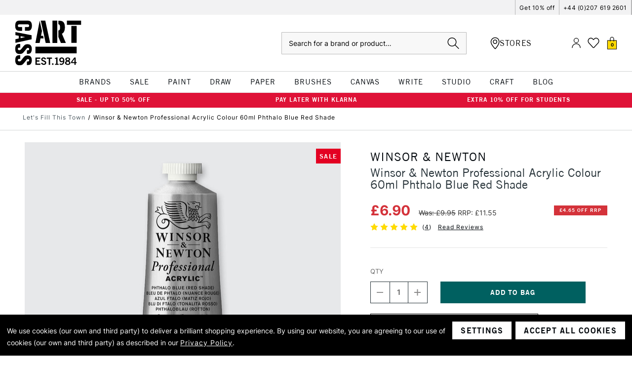

--- FILE ---
content_type: text/html; charset=UTF-8
request_url: https://www.cassart.co.uk/winsor-newton-professional-acrylic-colour-60ml-phthalo-blue-red-shade--c/
body_size: 83902
content:






<!DOCTYPE html>
<html class="no-js" lang="en">
    <head>
        <title>Winsor &amp; Newton Professional Acrylic Colour 60ml Phthalo Blue (Red Shade) | Cass Art</title>
        <link rel="dns-prefetch preconnect" href="https://cdn11.bigcommerce.com/s-1e5d9p00e3" crossorigin><link rel="dns-prefetch preconnect" href="https://fonts.googleapis.com/" crossorigin><link rel="dns-prefetch preconnect" href="https://fonts.gstatic.com/" crossorigin>
        <meta property="product:price:amount" content="6.9" /><meta property="product:price:currency" content="GBP" /><meta property="og:price:standard_amount" content="9.95" /><meta property="og:url" content="https://www.cassart.co.uk/winsor-newton-professional-acrylic-colour-60ml-phthalo-blue-red-shade--c/" /><meta property="og:site_name" content="Cass Art" /><meta name="description" content="Made with the finest pigments and latest resin technology with over 80 colours in 60ml &amp; 200ml tubes, the Winsor &amp; Newton Professional acrylic range suited for all."><link rel='canonical' href='https://www.cassart.co.uk/winsor-newton-professional-acrylic-colour-60ml-phthalo-blue-red-shade--c/' /><meta name='platform' content='bigcommerce.stencil' /><meta property="og:type" content="product" />
<meta property="og:title" content="Winsor &amp; Newton Professional Acrylic Colour 60ml Phthalo Blue Red Shade" />
<meta property="og:description" content="Made with the finest pigments and latest resin technology with over 80 colours in 60ml &amp; 200ml tubes, the Winsor &amp; Newton Professional acrylic range suited for all." />
<meta property="og:image" content="https://cdn11.bigcommerce.com/s-1e5d9p00e3/products/13639/images/116595/winsor-and-newton-professional-acrylic-colour-60ml-phthalo-blue-red-shade__95738.1711655819.386.513.jpg?c=1" />
<meta property="og:availability" content="instock" />
<meta property="pinterest:richpins" content="enabled" />
        
         


        <link href="https://cdn11.bigcommerce.com/s-1e5d9p00e3/product_images/cass-art-favicon.png?t&#x3D;1660575408" rel="shortcut icon">
        <meta name="viewport" content="width=device-width, initial-scale=1, maximum-scale=1">
        <meta name="google-site-verification" content="tZTtHEKyY2blke1KAjbUzlWy4nCwAHpG1TcLqAUJMpY" />

        <script>
            document.documentElement.className = document.documentElement.className.replace('no-js', 'js');
        </script>

        <script>
    function browserSupportsAllFeatures() {
        return window.Promise
            && window.fetch
            && window.URL
            && window.URLSearchParams
            && window.WeakMap
            // object-fit support
            && ('objectFit' in document.documentElement.style);
    }

    function loadScript(src) {
        var js = document.createElement('script');
        js.src = src;
        js.onerror = function () {
            console.error('Failed to load polyfill script ' + src);
        };
        document.head.appendChild(js);
    }

    if (!browserSupportsAllFeatures()) {
        loadScript('https://cdn11.bigcommerce.com/s-1e5d9p00e3/stencil/5eceed10-b64b-013e-0fc9-3ed10d56838d/e/2f9da380-d2a0-013e-e586-4ea0a5dcd80a/dist/theme-bundle.polyfills.js');
    }
</script>
        <script>window.consentManagerTranslations = `{"locale":"en","locales":{"consent_manager.data_collection_warning":"en","consent_manager.accept_all_cookies":"en","consent_manager.gdpr_settings":"en","consent_manager.data_collection_preferences":"en","consent_manager.manage_data_collection_preferences":"en","consent_manager.use_data_by_cookies":"en","consent_manager.data_categories_table":"en","consent_manager.allow":"en","consent_manager.accept":"en","consent_manager.deny":"en","consent_manager.dismiss":"en","consent_manager.reject_all":"en","consent_manager.category":"en","consent_manager.purpose":"en","consent_manager.functional_category":"en","consent_manager.functional_purpose":"en","consent_manager.analytics_category":"en","consent_manager.analytics_purpose":"en","consent_manager.targeting_category":"en","consent_manager.advertising_category":"en","consent_manager.advertising_purpose":"en","consent_manager.essential_category":"en","consent_manager.esential_purpose":"en","consent_manager.yes":"en","consent_manager.no":"en","consent_manager.not_available":"en","consent_manager.cancel":"en","consent_manager.save":"en","consent_manager.back_to_preferences":"en","consent_manager.close_without_changes":"en","consent_manager.unsaved_changes":"en","consent_manager.by_using":"en","consent_manager.agree_on_data_collection":"en","consent_manager.change_preferences":"en","consent_manager.cancel_dialog_title":"en","consent_manager.privacy_policy":"en","consent_manager.allow_category_tracking":"en","consent_manager.disallow_category_tracking":"en"},"translations":{"consent_manager.data_collection_warning":"We use cookies (our own and third party) to deliver a brilliant shopping experience. ","consent_manager.accept_all_cookies":"Accept All Cookies","consent_manager.gdpr_settings":"Settings","consent_manager.data_collection_preferences":"Website Data Collection Preferences","consent_manager.manage_data_collection_preferences":"Manage Website Data Collection Preferences","consent_manager.use_data_by_cookies":" uses data collected by cookies and JavaScript libraries to improve your shopping experience.","consent_manager.data_categories_table":"The table below outlines how we use this data by category. To opt out of a category of data collection, select 'No' and save your preferences.","consent_manager.allow":"Allow","consent_manager.accept":"Accept","consent_manager.deny":"Deny","consent_manager.dismiss":"Dismiss","consent_manager.reject_all":"Reject all","consent_manager.category":"Category","consent_manager.purpose":"Purpose","consent_manager.functional_category":"Functional","consent_manager.functional_purpose":"Enables enhanced functionality, such as videos and live chat. If you do not allow these, then some or all of these functions may not work properly.","consent_manager.analytics_category":"Analytics","consent_manager.analytics_purpose":"Provide statistical information on site usage, e.g., web analytics so we can improve this website over time.","consent_manager.targeting_category":"Targeting","consent_manager.advertising_category":"Advertising","consent_manager.advertising_purpose":"Used to create profiles or personalize content to enhance your shopping experience.","consent_manager.essential_category":"Essential","consent_manager.esential_purpose":"Essential for the site and any requested services to work, but do not perform any additional or secondary function.","consent_manager.yes":"Yes","consent_manager.no":"No","consent_manager.not_available":"N/A","consent_manager.cancel":"Cancel","consent_manager.save":"Save","consent_manager.back_to_preferences":"Back to Preferences","consent_manager.close_without_changes":"You have unsaved changes to your data collection preferences. Are you sure you want to close without saving?","consent_manager.unsaved_changes":"You have unsaved changes","consent_manager.by_using":"By using our website, you're agreeing to our","consent_manager.agree_on_data_collection":"By using our website, you are agreeing to our use of cookies (our own and third party) as described in our ","consent_manager.change_preferences":"You can change your preferences at any time","consent_manager.cancel_dialog_title":"Are you sure you want to cancel?","consent_manager.privacy_policy":"Privacy Policy","consent_manager.allow_category_tracking":"Allow [CATEGORY_NAME] tracking","consent_manager.disallow_category_tracking":"Disallow [CATEGORY_NAME] tracking"}}`;</script>

        <script>
            window.lazySizesConfig = window.lazySizesConfig || {};
            window.lazySizesConfig.loadMode = 1;
        </script>

        <!-- Define dataLayer as empty array if it does not yet exist -->
        <script>
            window.dataLayer = window.dataLayer || [];
        </script>

        <script async src="https://cdn11.bigcommerce.com/s-1e5d9p00e3/stencil/5eceed10-b64b-013e-0fc9-3ed10d56838d/e/2f9da380-d2a0-013e-e586-4ea0a5dcd80a/dist/theme-bundle.head_async.js"></script>

        <!-- Include Klevu JavaScript Library -->
        <script src="https://js.klevu.com/core/v2/klevu.js"></script>

        <script>
            window.klevu_accountId = '164449840306314786';
            window.currency = 'GBP';
            window.customerGroupId = ''
        </script>

        <!-- Initialise Klevu -->
        <script src="https://cdn11.bigcommerce.com/s-1e5d9p00e3/stencil/5eceed10-b64b-013e-0fc9-3ed10d56838d/e/2f9da380-d2a0-013e-e586-4ea0a5dcd80a/js/theme/klevu/settings.js"></script>

        <!--Include Trustpilot widget-->
        <script type="text/javascript" src="//widget.trustpilot.com/bootstrap/v5/tp.widget.bootstrap.min.js" async></script>

        <script type="template/klevu" id="klevuCustomQuickSearchTemplateBase">
  <div class="kuPreventDocumentClick klevu-qs">
  <button class="klevu-qs__close" title="close">
    <img src="https://cdn11.bigcommerce.com/s-1e5d9p00e3/stencil/5eceed10-b64b-013e-0fc9-3ed10d56838d/e/2f9da380-d2a0-013e-e586-4ea0a5dcd80a/icons/close.svg" alt="close" />
  </button>

  <!-- leaving this in to prove that staging has missing data when testing -->
  <% console.log(data) %>

  <% if(data.query.productList) { %>
  <div class="klevu-qs__section klevu-qs__categories">
      <%=helper.render('klevuQuickCategorySuggestions', scope) %>
    </div>

    <div class="klevu-qs__section klevu-qs__pages">
      <%=helper.render('klevuQuickPageSuggestions', scope) %>
    </div>
    <% } else { %>
    <div class="klevu-qs__section klevu-qs__recs">
      <% if(data.recentSearches) { %>
      <div class="klevu-qs__section">
        <%=helper.render('kuTemplateRecentSearches', scope) %>
      </div>
      <% } %>

      <% if(data.popularSearches) { %>
      <div class="klevu-qs__section">
        <%=helper.render('kuTemplatePopularSearches', scope) %>
      </div>
      <% } %>
    </div>

    <div class="klevu-qs__section klevu-qs__pages">
      <div class="klevu-qs__section">
      <%=helper.render('klevuQuickSearchStaticArea', scope) %>
      </div>
    </div>
  <% } %>

  <% if(data.query.productList) { %>
    <div class="klevu-qs__section klevu-qs__products">
      <%=helper.render('klevuQuickProducts', scope) %>
    </div>
  <% } else { %>
    <div class="klevu-qs__section klevu-qs__products">
      <%=helper.render('klevuQuickNoResultsPopularProducts', scope) %>
    </div>
  <% } %>
</div>
</script>

<script type="template/klevu" id="klevuCustomQuickSearchProducts">
  <% if (data.query.productList) { %>
  <% if (data.query.productList.result.length > 0 ) { %>
    <div class="klevu-qs__header-wrapper">
      <h3 class="klevu-qs__product-heading search-card">Products</h3>
      <span class="klevu-qs__view-all">
          <a href="/search.php?search_query=<%=data.settings.term%>">
            View All Results for '<%=data.settings.term%>'
          </a>
      </span>
    </div>
    <div class="klevuQuickSearchResults klevuMeta klevu-qs__results">
      <ul class="kuQuickResultsListContainer klevu-qs__results-list productList"
        id="productList"
        data-result-view="list"
      >
        <% helper.each(data.query.productList.result, (_, dataLocal) => { %>
          <%
  const totalVariants = klevu.dom.helpers.cleanUpPriceValue(dataLocal.totalVariants);
  const startPrice = klevu.dom.helpers.cleanUpPriceValue(dataLocal.startPrice,dataLocal.currency);
  const salePrice = klevu.dom.helpers.cleanUpPriceValue(dataLocal.salePrice,dataLocal.currency);
  const price = klevu.dom.helpers.cleanUpPriceValue(dataLocal.price,dataLocal.currency);
  const activeCurrencyCode =  "GBP";
  const canBeExported = dataLocal?.canbeexported === 'No';
  const retailPriceValue = activeCurrencyCode === "EUR" ? dataLocal.retail_price_EUR : dataLocal.retailPrice;

  const retailPrice = klevu.dom.helpers.cleanUpPriceValue(retailPriceValue,dataLocal.currency);
  const isSale = salePrice < price;
  const isCheaperThnRRP = retailPrice > price;
  const sashNewCutOff = 21;
  let displayRRP = false;
  const isEUR = dataLocal?.currency === 'EUR';


  if (retailPriceValue) {
      displayRRP = true;
  }

  function drawSashes() {
    const sashNamesArray = [
      {
        name: 'sash_product_category_sale',
        type: 'string',
        color: 'sale'
      },
      {
        name: 'sash_sale',
        type: 'string',
        color: 'sale'
      },
      {
        name: 'sash_clearance',
        type: 'boolean',
        color: 'sale'
      },
      {
        name: 'sash_promotion',
        type: 'boolean',
        color: 'promo'
      },
      {
        name: 'sash_new_in',
        type: 'boolean',
        color: 'new-in'
      },
      {
        name: 'sash_flash_sale',
        type: 'boolean',
        color: 'sale'
      },
      {
        name: 'sash_great_value',
        type: 'boolean',
        color: 'great-value'
      },
      {
        name: 'sash_black_friday',
        type: 'boolean',
        color: 'black-friday'
      },
      {
        name: 'sash_new_colours_added',
        type: 'boolean',
        color: 'value'
      },
      {
        name: 'sash_buy_in_bulk',
        type: 'boolean',
        color: 'bulk-buy'
      },
      {
        name: 'sash_bundle_promo',
        type: 'string',
        color: 'promo'
      },
      {
        name: 'sash_bundle_offer',
        type: 'string',
        color: 'gift-set'
      },
      {
        name: 'sash_special_offer',
        type: 'string',
        color: 'promo'
      },
      {
        name: 'sash_free_product_gift_sample',
        type: 'string',
        color: 'free-gift'
      },
    ];

    let html = sashNamesArray.map(sash => {
      if (dataLocal[sash.name]) {
        if (sash.type == 'boolean') {
          return `<div class="sash sash--${sash.color}">${sash.name.replaceAll('sash', '').replaceAll('_', ' ').toUpperCase().trim()}</div>`;
        }

        if (sash.type == 'string') {
          return `<div class="sash sash--${sash.color}">${dataLocal[sash.name].trim()}</div>`;
        }
      }
    });

    if (dataLocal.klevu_category && dataLocal.klevu_category.toLowerCase().split(';;').includes("hidden categories;let's fill this town")) {
      html.push(`<div class="sash sash--sale">Sale</div>`);
    }

    if (dataLocal.klevu_category && dataLocal.klevu_category.toLowerCase().split(';;').includes('hidden categories;black friday promotion')) {
      html.push(`<div class="sash sash--black-friday">Black Friday</div>`);
    }

    if (html.length && html.some(Boolean)) {
      return `
        <div class="sashes">
          ${html.join('')}
        </div>
      `;
    }
  }

  function drawStrips() {
    const stripsNamesArray = ['strip_cass_own_brand', 'strip_exclusive', 'strip_more_sizes_available', 'strip_only_at_cass_art'];
    let html = [];

    if (dataLocal.strip_discount) {
      html.push(`<div class="strip"><span>${dataLocal.strip_discount.trim().substring(0, 23)}</span></div>`);
    } else {
      html = stripsNamesArray.map(name => {
        if (dataLocal[name]) {
          if (name === 'strip_cass_own_brand') {
            return `<div class="strip"><span>CASS ART COLLECTION</span></div>`
          } else {
            return `<div class="strip"><span>${name.replaceAll('strip', '').replaceAll('_', ' ').toUpperCase()}</span></div>`
          }
        }
      })
    }

    if (dataLocal.inStock != 'yes') {
      html.push(`<div class="strip">out of stock</div>`);
    }

    if (dataLocal.category && dataLocal.category.toLowerCase().split(';;').includes('black friday promotion')) {
      html.push(`<div class="strip strip--black-friday">20% OFF - CODE BF20</div>`);
    }
    

    if (html.length && html.some(Boolean)) {
      return `
        <div class="strips">
          ${html.join('')}
        </div>
      `;
    }
  }

  function drawLabels() {
    const labelNamesArray = ['online_exclusive']

    let html = labelNamesArray.map(name => {
      if (dataLocal[name] && dataLocal[name] != 'no') {
        return `<span class="label">${'label_online_only'.replaceAll('label', '').replaceAll('_', ' ').toUpperCase()}</span>`
      } else {
        return `<span class="label" style="height: 11px;"></span>`
      }
    })

    if (html.length && html.some(Boolean)) {
      return `
        <span class="labels">
          ${html.join('')}
        </span>
      `;
    }
  }

  const countColours = (children) => {
    const colourFields = children.data.site.products.edges.map(edge => edge.node.customFields.edges.filter(edge => edge.node.name === 'Colour Hex' || edge.node.name === 'Colour Hex Code')[0]);
    const uniqueColours = colourFields.reduce((acc, val) => typeof val === 'undefined' || acc.includes(val.node.value) ? [...acc] : [...acc, val.node.value], []);
    return uniqueColours.length;
  }

%>


<li class="product-card klevuProduct kuTrackRecentView product-card--search" data-id="<%=dataLocal.id%>" data-product-slide 
  data-event-type="product-click"
  data-product-brand="<%=dataLocal.brand%>"
  data-product-category="<%=dataLocal.category && dataLocal.category.replaceAll(';;', '/')%>"
  data-product-price="<% if (totalVariants > 0 && startPrice) { %><%= window.formatPrice(Number(dataLocal.startPrice), 'EN', activeCurrencyCode) %><% } else if (totalVariants > 0 && isSale) { %><%= window.formatPrice(Number(dataLocal.salePrice), 'EN', activeCurrencyCode) %><% } else if (isSale) { %><%= window.formatPrice(Number(dataLocal.salePrice), 'EN', activeCurrencyCode) %><% } else if (dataLocal.size_options_available) { %>From <%= window.formatPrice(Number(dataLocal.price), 'EN', activeCurrencyCode) %><% } else { %><%= window.formatPrice(Number(dataLocal.price), 'EN', activeCurrencyCode) %><% } %>" 
  data-name="<%=dataLocal.name%>">
  <a data-id="<%=dataLocal.id%>" href="<%=dataLocal.url%>" data-event-type="product-click" class="product-card__link klevuProductClick kuTrackRecentView plp-product-card">
    <div class="product-card__image-wrapper">
      <img
        src="<%=dataLocal.image%>"
        origin="<%=dataLocal.image%>"
        onerror="klevu.dom.helpers.cleanUpProductImage(this)"
        alt="<%=dataLocal.name%>"
        class="product-card__image"
        data-event-type="product-click"
      >
      <% if (dataLocal.imageHover) { %>
        <img
          src="<%=dataLocal.imageHover%>"
          origin="<%=dataLocal.imageHover%>"
          onerror="klevu.dom.helpers.cleanUpProductImage(this)"
          alt="<%=dataLocal.name%>"
          class="product-card__image product-card__image--hover"
          data-event-type="product-click"
        >
      <% }%>

    <%= drawStrips() %>
    </div>

    <div class="product-card__details">
      <span class="product-card__brand">
        <%= dataLocal.brand %>
      </span>
      <span class="product-card__name">
        <%= dataLocal.name %>
      </span>
      <div class="product-card__price">
        <% if (totalVariants > 0 && startPrice) { %>
          <div class="product-card__price--complex">
            <span>From</span>
            <span><%= window.formatPrice(Number(dataLocal.startPrice), 'EN', activeCurrencyCode) %></span>
          </div>
        <% } else if (totalVariants > 0 && isSale) { %>
          <div class="product-card__price--complex">
            <span>From</span>
            <span><%= window.formatPrice(Number(dataLocal.salePrice), 'EN', activeCurrencyCode) %></span>
          </div>
        <% } else if (isSale) { %>
          <span class="product-card__price--sale"><%= window.formatPrice(Number(dataLocal.salePrice), 'EN', activeCurrencyCode) %></span>
          <strike class="product-card__price--original" style="font-size: 11px">Was: <%= window.formatPrice(Number(dataLocal.price), 'EN', activeCurrencyCode) %></strike>
        <% } else if (dataLocal.size_options_available) { %>
          <span class="product-card__price--current <% if (retailPriceValue && displayRRP) { %>red<% } %>">From <%= window.formatPrice(Number(dataLocal.price), 'EN', activeCurrencyCode) %></span>
        <% } else { %>
          <span class="product-card__price--current <% if (retailPriceValue && displayRRP) { %>red<% } %>"><%= window.formatPrice(Number(dataLocal.price), 'EN', activeCurrencyCode) %></span>
        <% } %>
        <% if (retailPriceValue && displayRRP) { %>
          <span class="product-card__price--rrp">RRP: <%= window.formatPrice(Number(retailPriceValue), 'EN', activeCurrencyCode) %></span>
        <% } %>
      </div>
    </div>

    <div class="product-card__labels-options" id="product-card__labels-options-<%=dataLocal.id%>">
      <%= drawLabels() %>
      <% if (dataLocal.size_options_available) { %>
        <div class="product-card__options"><span>Available in</span><u><%=dataLocal.size_options_available.split(" & ")[0]%></u>
          <% if (dataLocal.size_options_available.split(" & ").length > 1) {%>
            & <u><%=dataLocal.size_options_available.split(" & ")[1]%></u>
          <% } %>
        </div>
      <% } %>
    </div>
  </a>

  <%= drawSashes() %>

  <div class="product-card__reviews-wishlist">
    <div class="wrapper">
    <% if (dataLocal.rating) { %>
      <div class="product-card__reviews">
        <div class="product-card__stars product-card__stars--show">
          <% for (let i = 0; i < 5; i ++) {%>
            <span class="icon <%= i > Number(dataLocal.rating) ? 'icon--ratingEmpty' : 'icon--ratingFull' %>">
              <svg>
                  <use xlink:href="#icon-star" />
              </svg>
            </span>
          <% } %>
        </div>
        <% if (dataLocal.ratingCount) { %>
          <span class="product-card__review-count">(<%= dataLocal.ratingCount %>)</span>
        <% } %>
      </div>
    <% } %>
  </div>
  <div class="wrapper">
    <% if (!dataLocal.size_options_available) { %>
      <button 
        data-swym-wishlist 
        data-entity-id="<%=dataLocal.id%>" 
        data-product-name="<%=dataLocal.name%>" 
        href="#swym-wishlist" 
        class="swym-wishlist"
        data-product-image-url="<%=dataLocal.image%>">
        <i class="icon" aria-hidden="true">
          <svg>
              <use xmlns:xlink="http://www.w3.org/1999/xlink" xlink:href="#icon-heart"></use>
          </svg>
        </i>
      </button>
    <% } %>
  </div>
  </div>

  <% if (dataLocal.sku[0] !== 'P')  { %>
    <% if (dataLocal.inStock === 'yes') { %>
  <div class="addToCart-wrapper">
    <div class="form-increment">
      <div class="form-increment-controls-wrapper " data-stock-value="<%=dataLocal.stock_level || 10000 %>">
        <button class="button decrement-button"
                data-cart-itemid=""
                data-action="dec"
                <% if (canBeExported && isEUR) { %> disabled <% } %>
        >
          <span class="is-srOnly">Decrease Quantity of undefined</span>
          <i class="icon" aria-hidden="true">
            <svg>
              <use xlink:href="#icon-quantity-minus"/>
            </svg>
          </i>
        </button>
        <input class="form-input form-input--incrementTotal cart-item-qty-input"
               id="qty-"
               name="qty-"
               type="tel"
               value="<%=dataLocal.packsize__moq_ || 1%>"
               min="1"
               pattern="[0-9]*"
               data-cart-itemid=""
               data-package-size="<%=dataLocal.packsize__moq_ || 1%>"
               data-action="manualQtyChange"
               aria-label=""
               readonly
              <% if (canBeExported && isEUR) { %> disabled <% } %>
        >
        <button class="button button--icon increment-button"
                data-cart-update
                data-cart-itemid=""
                data-action="inc"
                <% if (canBeExported && isEUR) { %> disabled <% } %>
        >
          <span class="is-srOnly">Increase Quantity of undefined</span>
          <i class="icon" aria-hidden="true">
            <svg>
              <use xlink:href="#icon-quantity-add"/>
            </svg>
          </i>
        </button>
      </div>
    </div>

    <button
      data-cart-update
      data-wait-message="Adding to bag…"
      data-id="<%=dataLocal.id%>"
      class="btn btn--tertiary add-to-cart-button"
      value="Add to Bag"
      <% if (canBeExported && isEUR) { %> disabled <% } %>
    >
      Add to Bag
    </button>
  </div>
    <% } else { %>
      <div class="button button--ghost out-of-stock-btn">
        <span>OUT OF STOCK</span>
      </div>
    <% } %>
  <% } else { %>
    <% if (dataLocal.inStock === 'yes') { %>
      <a href="<%=dataLocal.url%>" class="button button--ghost full-range">VIEW FULL RANGE</a>
    <% } else { %>
      <div class="button button--ghost out-of-stock-btn">
        <span>OUT OF STOCK</span>
      </div>
    <% } %>
  <% } %>
</li>
        <% }); %>
      </ul>
    </div>
  <% } else { %>
    No results found...
  <% } %>
<% } %>
</script>

<script type="template/klevu" id="klevuCustomQuickSearchCategories">
  <% if(data.query.categoryCompressed) { %>
  <h3>Categories</h3>
  <% if(data.query.categoryCompressed.result.length > 0 ){ %>
    <ul class="klevuCategorySuggestions klevu-qs__results">
      <% helper.each(data.query.categoryCompressed.result, (_, category) => { %>
        <li tabindex="-1">
          <a
            target="_self"
            href="<%= category.url %>"
            class="klevu-track-click"
            data-url="<%= category.url %>"
            data-name="<%= category.name %>"
          >
            <div class="klevu-qs__has-term">
              <%= category.name %>
            </div>
          </a>
        </li>
      <% }); %>
    </ul>
  <% } else { %>
    <div>No results found...</div>
  <% } %>
<% } %></script>

<script type="template/klevu" id="klevuCustomQuickSearchPages">
  <% if(data.query.cmsCompressed) { %>
  <h3>Pages</h3>
  <% if(data.query.cmsCompressed.result.length > 0 ){ %>
    <ul class="klevuCmsSuggestions klevu-qs__results">
      <% helper.each(data.query.cmsCompressed.result, (_, page) => { %>
        <li tabindex="-1">
          <a
            target="_self"
            href="<%= page.url %>"
            class="klevu-track-click"
            data-url="<%= page.url %>"
            data-name="<%= page.name %>"
          >
          <div class="klevu-qs__has-term">
            <%=page.name%>
          </div>
          </a>
        </li>
      <% }); %>
    </ul>
  <% } else { %>
    <div>No results found...</div>
  <% } %>
<% } %></script>

<script type="template/klevu" id="klevuCustomQuickSearchSuggestions">
  <% if (data.suggestions.autosuggestion && data.suggestions.autosuggestion.length > 0) { %>
  <div class="klevu-qs__header-section">
    <h3>klevu.quick_search.suggestions</h3>
  </div>
  <ul class="klevuSuggestions klevu-qs__results">
    <% data.suggestions.autosuggestion.forEach((suggestion) => { %>
      <li tabindex="-1">
        <a
          target="_self"
          href="/search.php?search_query=<%= suggestion.suggest.replace(/<\/?[^>]+(>|$)/g, '')%>"
          class="klevu-track-click"
          data-url="/search.php?search_query=<%= suggestion.suggest.replace(/<\/?[^>]+(>|$)/g, '')%>"
          data-name="<%= suggestion.suggest.replace(/<\/?[^>]+(>|$)/g, '')%>"
        >
        <div class="klevu-qs__has-term">
          <%=suggestion.suggest%>

        </div>
        </a>
      </li>
    <% }); %>
  </ul>
<% } %>
</script>

<script type="template/klevu" id="klevuCustomPopularSearches">
  <% if (data.popularSearches && data.popularSearches.length) { %>
    <div class="kuPopularSearchesBlock kuPreventDocumentClick">
        <h3 class="klevu-qs__product-heading search-card"><%= helper.translate("Popular Searches") %></h3>
        <div class="kuPopularSearchTerms">
            <ul>
                <% helper.each(data.popularSearches, function (key, term) { %>
                    <% if (term && term.length) { %>
                        <li class="kuPopularSearchTerm" data-value="<%= term %>">
                            <a target="_self" href="javascript:void(0)"><%= term %></a>
                        </li>
                    <% } %>
                <% }); %>
            </ul>
        </div>
    </div>
<% } %>
</script>

<script type="template/klevu" id="klevuCustomSearches">
  <% if (data.noResultsFoundPopularSearches && data.noResultsFoundPopularSearches.length > 0) { %>
    <div class="klevu-qs__header-section">
        <h3>Popular Searches</h3>
    </div>
    <ul class="klevuCmsSuggestions klevu-qs__results">
    <% helper.each(data.noResultsFoundPopularSearches, (_, popularTerm) => { %>
        <li tabindex="-1">
            <a
            target="_self"
            href="/search.php?search_query=<%=popularTerm%>"
            class="klevu-track-click"
            data-url="/search.php?search_query=<%=popularTerm%>"
            data-name="<%=popularTerm%>"
          >
                <div class="klevu-qs__has-term">
                    <%=popularTerm%>
                </div>
            </a>
        </li>
    <% }); %>
    </ul>
<% } %>
</script>

<script type="template/klevu" id="klevuCustomQuickNoResultsPopularProducts">
  <%
  var popularProductList = klevu.getObjectPath(data,"query.trendingProductList.result");
%>
<% if (popularProductList) { %>
  <% if(popularProductList.length > 0 ) { %>
    <div class="klevu-qs__header-wrapper">
      <h3 class="klevu-qs__product-heading"><%= helper.translate(data.quickNoResultsPopularHeading) %></h3>
    </div>
    <div class="klevuQuickSearchResults klevuQuickSearchNoResultsPopular klevuMeta klevu-qs__results">
      <ul class="kuQuickResultsListContainer klevu-qs__results-list productList"
        id="productList"
        data-result-view="list"
      >
      
      <% helper.each(popularProductList, (_, dataLocal) => { %>
        <%
  const totalVariants = klevu.dom.helpers.cleanUpPriceValue(dataLocal.totalVariants);
  const startPrice = klevu.dom.helpers.cleanUpPriceValue(dataLocal.startPrice,dataLocal.currency);
  const salePrice = klevu.dom.helpers.cleanUpPriceValue(dataLocal.salePrice,dataLocal.currency);
  const price = klevu.dom.helpers.cleanUpPriceValue(dataLocal.price,dataLocal.currency);
  const activeCurrencyCode =  "GBP";
  const canBeExported = dataLocal?.canbeexported === 'No';
  const retailPriceValue = activeCurrencyCode === "EUR" ? dataLocal.retail_price_EUR : dataLocal.retailPrice;

  const retailPrice = klevu.dom.helpers.cleanUpPriceValue(retailPriceValue,dataLocal.currency);
  const isSale = salePrice < price;
  const isCheaperThnRRP = retailPrice > price;
  const sashNewCutOff = 21;
  let displayRRP = false;
  const isEUR = dataLocal?.currency === 'EUR';


  if (retailPriceValue) {
      displayRRP = true;
  }

  function drawSashes() {
    const sashNamesArray = [
      {
        name: 'sash_product_category_sale',
        type: 'string',
        color: 'sale'
      },
      {
        name: 'sash_sale',
        type: 'string',
        color: 'sale'
      },
      {
        name: 'sash_clearance',
        type: 'boolean',
        color: 'sale'
      },
      {
        name: 'sash_promotion',
        type: 'boolean',
        color: 'promo'
      },
      {
        name: 'sash_new_in',
        type: 'boolean',
        color: 'new-in'
      },
      {
        name: 'sash_flash_sale',
        type: 'boolean',
        color: 'sale'
      },
      {
        name: 'sash_great_value',
        type: 'boolean',
        color: 'great-value'
      },
      {
        name: 'sash_black_friday',
        type: 'boolean',
        color: 'black-friday'
      },
      {
        name: 'sash_new_colours_added',
        type: 'boolean',
        color: 'value'
      },
      {
        name: 'sash_buy_in_bulk',
        type: 'boolean',
        color: 'bulk-buy'
      },
      {
        name: 'sash_bundle_promo',
        type: 'string',
        color: 'promo'
      },
      {
        name: 'sash_bundle_offer',
        type: 'string',
        color: 'gift-set'
      },
      {
        name: 'sash_special_offer',
        type: 'string',
        color: 'promo'
      },
      {
        name: 'sash_free_product_gift_sample',
        type: 'string',
        color: 'free-gift'
      },
    ];

    let html = sashNamesArray.map(sash => {
      if (dataLocal[sash.name]) {
        if (sash.type == 'boolean') {
          return `<div class="sash sash--${sash.color}">${sash.name.replaceAll('sash', '').replaceAll('_', ' ').toUpperCase().trim()}</div>`;
        }

        if (sash.type == 'string') {
          return `<div class="sash sash--${sash.color}">${dataLocal[sash.name].trim()}</div>`;
        }
      }
    });

    if (dataLocal.klevu_category && dataLocal.klevu_category.toLowerCase().split(';;').includes("hidden categories;let's fill this town")) {
      html.push(`<div class="sash sash--sale">Sale</div>`);
    }

    if (dataLocal.klevu_category && dataLocal.klevu_category.toLowerCase().split(';;').includes('hidden categories;black friday promotion')) {
      html.push(`<div class="sash sash--black-friday">Black Friday</div>`);
    }

    if (html.length && html.some(Boolean)) {
      return `
        <div class="sashes">
          ${html.join('')}
        </div>
      `;
    }
  }

  function drawStrips() {
    const stripsNamesArray = ['strip_cass_own_brand', 'strip_exclusive', 'strip_more_sizes_available', 'strip_only_at_cass_art'];
    let html = [];

    if (dataLocal.strip_discount) {
      html.push(`<div class="strip"><span>${dataLocal.strip_discount.trim().substring(0, 23)}</span></div>`);
    } else {
      html = stripsNamesArray.map(name => {
        if (dataLocal[name]) {
          if (name === 'strip_cass_own_brand') {
            return `<div class="strip"><span>CASS ART COLLECTION</span></div>`
          } else {
            return `<div class="strip"><span>${name.replaceAll('strip', '').replaceAll('_', ' ').toUpperCase()}</span></div>`
          }
        }
      })
    }

    if (dataLocal.inStock != 'yes') {
      html.push(`<div class="strip">out of stock</div>`);
    }

    if (dataLocal.category && dataLocal.category.toLowerCase().split(';;').includes('black friday promotion')) {
      html.push(`<div class="strip strip--black-friday">20% OFF - CODE BF20</div>`);
    }
    

    if (html.length && html.some(Boolean)) {
      return `
        <div class="strips">
          ${html.join('')}
        </div>
      `;
    }
  }

  function drawLabels() {
    const labelNamesArray = ['online_exclusive']

    let html = labelNamesArray.map(name => {
      if (dataLocal[name] && dataLocal[name] != 'no') {
        return `<span class="label">${'label_online_only'.replaceAll('label', '').replaceAll('_', ' ').toUpperCase()}</span>`
      } else {
        return `<span class="label" style="height: 11px;"></span>`
      }
    })

    if (html.length && html.some(Boolean)) {
      return `
        <span class="labels">
          ${html.join('')}
        </span>
      `;
    }
  }

  const countColours = (children) => {
    const colourFields = children.data.site.products.edges.map(edge => edge.node.customFields.edges.filter(edge => edge.node.name === 'Colour Hex' || edge.node.name === 'Colour Hex Code')[0]);
    const uniqueColours = colourFields.reduce((acc, val) => typeof val === 'undefined' || acc.includes(val.node.value) ? [...acc] : [...acc, val.node.value], []);
    return uniqueColours.length;
  }

%>


<li class="product-card klevuProduct kuTrackRecentView " data-id="<%=dataLocal.id%>" data-product-slide 
  data-event-type="product-click"
  data-product-brand="<%=dataLocal.brand%>"
  data-product-category="<%=dataLocal.category && dataLocal.category.replaceAll(';;', '/')%>"
  data-product-price="<% if (totalVariants > 0 && startPrice) { %><%= window.formatPrice(Number(dataLocal.startPrice), 'EN', activeCurrencyCode) %><% } else if (totalVariants > 0 && isSale) { %><%= window.formatPrice(Number(dataLocal.salePrice), 'EN', activeCurrencyCode) %><% } else if (isSale) { %><%= window.formatPrice(Number(dataLocal.salePrice), 'EN', activeCurrencyCode) %><% } else if (dataLocal.size_options_available) { %>From <%= window.formatPrice(Number(dataLocal.price), 'EN', activeCurrencyCode) %><% } else { %><%= window.formatPrice(Number(dataLocal.price), 'EN', activeCurrencyCode) %><% } %>" 
  data-name="<%=dataLocal.name%>">
  <a data-id="<%=dataLocal.id%>" href="<%=dataLocal.url%>" data-event-type="product-click" class="product-card__link klevuProductClick kuTrackRecentView plp-product-card">
    <div class="product-card__image-wrapper">
      <img
        src="<%=dataLocal.image%>"
        origin="<%=dataLocal.image%>"
        onerror="klevu.dom.helpers.cleanUpProductImage(this)"
        alt="<%=dataLocal.name%>"
        class="product-card__image"
        data-event-type="product-click"
      >
      <% if (dataLocal.imageHover) { %>
        <img
          src="<%=dataLocal.imageHover%>"
          origin="<%=dataLocal.imageHover%>"
          onerror="klevu.dom.helpers.cleanUpProductImage(this)"
          alt="<%=dataLocal.name%>"
          class="product-card__image product-card__image--hover"
          data-event-type="product-click"
        >
      <% }%>

    <%= drawStrips() %>
    </div>

    <div class="product-card__details">
      <span class="product-card__brand">
        <%= dataLocal.brand %>
      </span>
      <span class="product-card__name">
        <%= dataLocal.name %>
      </span>
      <div class="product-card__price">
        <% if (totalVariants > 0 && startPrice) { %>
          <div class="product-card__price--complex">
            <span>From</span>
            <span><%= window.formatPrice(Number(dataLocal.startPrice), 'EN', activeCurrencyCode) %></span>
          </div>
        <% } else if (totalVariants > 0 && isSale) { %>
          <div class="product-card__price--complex">
            <span>From</span>
            <span><%= window.formatPrice(Number(dataLocal.salePrice), 'EN', activeCurrencyCode) %></span>
          </div>
        <% } else if (isSale) { %>
          <span class="product-card__price--sale"><%= window.formatPrice(Number(dataLocal.salePrice), 'EN', activeCurrencyCode) %></span>
          <strike class="product-card__price--original" style="font-size: 11px">Was: <%= window.formatPrice(Number(dataLocal.price), 'EN', activeCurrencyCode) %></strike>
        <% } else if (dataLocal.size_options_available) { %>
          <span class="product-card__price--current <% if (retailPriceValue && displayRRP) { %>red<% } %>">From <%= window.formatPrice(Number(dataLocal.price), 'EN', activeCurrencyCode) %></span>
        <% } else { %>
          <span class="product-card__price--current <% if (retailPriceValue && displayRRP) { %>red<% } %>"><%= window.formatPrice(Number(dataLocal.price), 'EN', activeCurrencyCode) %></span>
        <% } %>
        <% if (retailPriceValue && displayRRP) { %>
          <span class="product-card__price--rrp">RRP: <%= window.formatPrice(Number(retailPriceValue), 'EN', activeCurrencyCode) %></span>
        <% } %>
      </div>
    </div>

    <div class="product-card__labels-options" id="product-card__labels-options-<%=dataLocal.id%>">
      <%= drawLabels() %>
      <% if (dataLocal.size_options_available) { %>
        <div class="product-card__options"><span>Available in</span><u><%=dataLocal.size_options_available.split(" & ")[0]%></u>
          <% if (dataLocal.size_options_available.split(" & ").length > 1) {%>
            & <u><%=dataLocal.size_options_available.split(" & ")[1]%></u>
          <% } %>
        </div>
      <% } %>
    </div>
  </a>

  <%= drawSashes() %>

  <div class="product-card__reviews-wishlist">
    <div class="wrapper">
    <% if (dataLocal.rating) { %>
      <div class="product-card__reviews">
        <div class="product-card__stars product-card__stars--show">
          <% for (let i = 0; i < 5; i ++) {%>
            <span class="icon <%= i > Number(dataLocal.rating) ? 'icon--ratingEmpty' : 'icon--ratingFull' %>">
              <svg>
                  <use xlink:href="#icon-star" />
              </svg>
            </span>
          <% } %>
        </div>
        <% if (dataLocal.ratingCount) { %>
          <span class="product-card__review-count">(<%= dataLocal.ratingCount %>)</span>
        <% } %>
      </div>
    <% } %>
  </div>
  <div class="wrapper">
    <% if (!dataLocal.size_options_available) { %>
      <button 
        data-swym-wishlist 
        data-entity-id="<%=dataLocal.id%>" 
        data-product-name="<%=dataLocal.name%>" 
        href="#swym-wishlist" 
        class="swym-wishlist"
        data-product-image-url="<%=dataLocal.image%>">
        <i class="icon" aria-hidden="true">
          <svg>
              <use xmlns:xlink="http://www.w3.org/1999/xlink" xlink:href="#icon-heart"></use>
          </svg>
        </i>
      </button>
    <% } %>
  </div>
  </div>

  <% if (dataLocal.sku[0] !== 'P')  { %>
    <% if (dataLocal.inStock === 'yes') { %>
  <div class="addToCart-wrapper">
    <div class="form-increment">
      <div class="form-increment-controls-wrapper " data-stock-value="<%=dataLocal.stock_level || 10000 %>">
        <button class="button decrement-button"
                data-cart-itemid=""
                data-action="dec"
                <% if (canBeExported && isEUR) { %> disabled <% } %>
        >
          <span class="is-srOnly">Decrease Quantity of undefined</span>
          <i class="icon" aria-hidden="true">
            <svg>
              <use xlink:href="#icon-quantity-minus"/>
            </svg>
          </i>
        </button>
        <input class="form-input form-input--incrementTotal cart-item-qty-input"
               id="qty-"
               name="qty-"
               type="tel"
               value="<%=dataLocal.packsize__moq_ || 1%>"
               min="1"
               pattern="[0-9]*"
               data-cart-itemid=""
               data-package-size="<%=dataLocal.packsize__moq_ || 1%>"
               data-action="manualQtyChange"
               aria-label=""
               readonly
              <% if (canBeExported && isEUR) { %> disabled <% } %>
        >
        <button class="button button--icon increment-button"
                data-cart-update
                data-cart-itemid=""
                data-action="inc"
                <% if (canBeExported && isEUR) { %> disabled <% } %>
        >
          <span class="is-srOnly">Increase Quantity of undefined</span>
          <i class="icon" aria-hidden="true">
            <svg>
              <use xlink:href="#icon-quantity-add"/>
            </svg>
          </i>
        </button>
      </div>
    </div>

    <button
      data-cart-update
      data-wait-message="Adding to bag…"
      data-id="<%=dataLocal.id%>"
      class="btn btn--tertiary add-to-cart-button"
      value="Add to Bag"
      <% if (canBeExported && isEUR) { %> disabled <% } %>
    >
      Add to Bag
    </button>
  </div>
    <% } else { %>
      <div class="button button--ghost out-of-stock-btn">
        <span>OUT OF STOCK</span>
      </div>
    <% } %>
  <% } else { %>
    <% if (dataLocal.inStock === 'yes') { %>
      <a href="<%=dataLocal.url%>" class="button button--ghost full-range">VIEW FULL RANGE</a>
    <% } else { %>
      <div class="button button--ghost out-of-stock-btn">
        <span>OUT OF STOCK</span>
      </div>
    <% } %>
  <% } %>
</li>
      <% }); %>
      </ul>
    </div>
  <% } %>
<% } %>
</script>

<script type="template/klevu" id="klevuCustomQuickAdviceAndInspiration">
  <% if (data.query.cmsCompressed && data.query.cmsCompressed.result.length >0) { %>
  <div class="klevu-qs__header-section">
    <h3>advice &amp; inspiration</h3>
  </div>
    <ul class="klevuAdviceAndInspiration klevu-qs__results">
      <% helper.each(data.query.cmsCompressed.result, (_, cmsArticle) => { %>
        <li tabindex="-1">
          <a
            target="_self"
            href="<%= cmsArticle.url %>"
            class="klevu-track-click"
            data-id="<%= cmsArticle.id %>"
            data-url="<%= cmsArticle.url %>"
            data-name="<%= cmsArticle.name %>"
          >
            <div>
              <%= cmsArticle.name %>
            </div>
          </a>
        </li>
      <% }); %>
    </ul>
<% } %></script>

<script type="template/klevu" id="klevuCustomQuickSearchStaticArea">
  <% let links=[ 
{name:"Delivery", url:"/delivery"},
{name:"Help and FAQs",url:"/help-faqs"},
{name:"Returns and Refunds",url:"/returns-and-refunds"},
{name:"Contact us",url:"/help-faqs"}] %>

<div class="klevu-qs__header-section">
  <h3>How Can We Help?</h3>
</div>

<ul class="klevuQuickSearchStaticArea klevu-qs__results">
  <% helper.each(links, (_, link) => { %>
  <li tabindex="-1">
    <a
      target="_self"
      href="<%= link.url %>"
      class="klevu-track-click"
      data-url="<%= link.url %>"
      data-name="<%= link.name %>"
    >
      <div><%= link.name %></div>
    </a>
  </li>
  <% }); %>
</ul>
</script>

<script type="template/klevu" id="klevuCustomRecentlyViewed">
  <%
  var recentlyViewed = klevu.getObjectPath(data,"query.recentViewedProductList.result");
  if(recentlyViewed) {
    if (recentlyViewed.length > 10) {
      recentlyViewed.length = 10;
    }
  }
%>
<% if (recentlyViewed) { %>
  <% if(recentlyViewed.length > 0 ) { %>
    <div class="klevu-qs__header-section">
      <h3>Recently Viewed</h3>
    </div>
    <div class="klevuQuickSearchNoResultsPopular"
      data-section="noResultsFoundPopularProductList"
      id="noResultsFoundPopularProductList"
    >
      <% helper.each(recentlyViewed, (_, dataLocal) => { %>
        <%
  const totalVariants = klevu.dom.helpers.cleanUpPriceValue(dataLocal.totalVariants);
  const startPrice = klevu.dom.helpers.cleanUpPriceValue(dataLocal.startPrice,dataLocal.currency);
  const salePrice = klevu.dom.helpers.cleanUpPriceValue(dataLocal.salePrice,dataLocal.currency);
  const price = klevu.dom.helpers.cleanUpPriceValue(dataLocal.price,dataLocal.currency);
  const activeCurrencyCode =  "GBP";
  const canBeExported = dataLocal?.canbeexported === 'No';
  const retailPriceValue = activeCurrencyCode === "EUR" ? dataLocal.retail_price_EUR : dataLocal.retailPrice;

  const retailPrice = klevu.dom.helpers.cleanUpPriceValue(retailPriceValue,dataLocal.currency);
  const isSale = salePrice < price;
  const isCheaperThnRRP = retailPrice > price;
  const sashNewCutOff = 21;
  let displayRRP = false;
  const isEUR = dataLocal?.currency === 'EUR';


  if (retailPriceValue) {
      displayRRP = true;
  }

  function drawSashes() {
    const sashNamesArray = [
      {
        name: 'sash_product_category_sale',
        type: 'string',
        color: 'sale'
      },
      {
        name: 'sash_sale',
        type: 'string',
        color: 'sale'
      },
      {
        name: 'sash_clearance',
        type: 'boolean',
        color: 'sale'
      },
      {
        name: 'sash_promotion',
        type: 'boolean',
        color: 'promo'
      },
      {
        name: 'sash_new_in',
        type: 'boolean',
        color: 'new-in'
      },
      {
        name: 'sash_flash_sale',
        type: 'boolean',
        color: 'sale'
      },
      {
        name: 'sash_great_value',
        type: 'boolean',
        color: 'great-value'
      },
      {
        name: 'sash_black_friday',
        type: 'boolean',
        color: 'black-friday'
      },
      {
        name: 'sash_new_colours_added',
        type: 'boolean',
        color: 'value'
      },
      {
        name: 'sash_buy_in_bulk',
        type: 'boolean',
        color: 'bulk-buy'
      },
      {
        name: 'sash_bundle_promo',
        type: 'string',
        color: 'promo'
      },
      {
        name: 'sash_bundle_offer',
        type: 'string',
        color: 'gift-set'
      },
      {
        name: 'sash_special_offer',
        type: 'string',
        color: 'promo'
      },
      {
        name: 'sash_free_product_gift_sample',
        type: 'string',
        color: 'free-gift'
      },
    ];

    let html = sashNamesArray.map(sash => {
      if (dataLocal[sash.name]) {
        if (sash.type == 'boolean') {
          return `<div class="sash sash--${sash.color}">${sash.name.replaceAll('sash', '').replaceAll('_', ' ').toUpperCase().trim()}</div>`;
        }

        if (sash.type == 'string') {
          return `<div class="sash sash--${sash.color}">${dataLocal[sash.name].trim()}</div>`;
        }
      }
    });

    if (dataLocal.klevu_category && dataLocal.klevu_category.toLowerCase().split(';;').includes("hidden categories;let's fill this town")) {
      html.push(`<div class="sash sash--sale">Sale</div>`);
    }

    if (dataLocal.klevu_category && dataLocal.klevu_category.toLowerCase().split(';;').includes('hidden categories;black friday promotion')) {
      html.push(`<div class="sash sash--black-friday">Black Friday</div>`);
    }

    if (html.length && html.some(Boolean)) {
      return `
        <div class="sashes">
          ${html.join('')}
        </div>
      `;
    }
  }

  function drawStrips() {
    const stripsNamesArray = ['strip_cass_own_brand', 'strip_exclusive', 'strip_more_sizes_available', 'strip_only_at_cass_art'];
    let html = [];

    if (dataLocal.strip_discount) {
      html.push(`<div class="strip"><span>${dataLocal.strip_discount.trim().substring(0, 23)}</span></div>`);
    } else {
      html = stripsNamesArray.map(name => {
        if (dataLocal[name]) {
          if (name === 'strip_cass_own_brand') {
            return `<div class="strip"><span>CASS ART COLLECTION</span></div>`
          } else {
            return `<div class="strip"><span>${name.replaceAll('strip', '').replaceAll('_', ' ').toUpperCase()}</span></div>`
          }
        }
      })
    }

    if (dataLocal.inStock != 'yes') {
      html.push(`<div class="strip">out of stock</div>`);
    }

    if (dataLocal.category && dataLocal.category.toLowerCase().split(';;').includes('black friday promotion')) {
      html.push(`<div class="strip strip--black-friday">20% OFF - CODE BF20</div>`);
    }
    

    if (html.length && html.some(Boolean)) {
      return `
        <div class="strips">
          ${html.join('')}
        </div>
      `;
    }
  }

  function drawLabels() {
    const labelNamesArray = ['online_exclusive']

    let html = labelNamesArray.map(name => {
      if (dataLocal[name] && dataLocal[name] != 'no') {
        return `<span class="label">${'label_online_only'.replaceAll('label', '').replaceAll('_', ' ').toUpperCase()}</span>`
      } else {
        return `<span class="label" style="height: 11px;"></span>`
      }
    })

    if (html.length && html.some(Boolean)) {
      return `
        <span class="labels">
          ${html.join('')}
        </span>
      `;
    }
  }

  const countColours = (children) => {
    const colourFields = children.data.site.products.edges.map(edge => edge.node.customFields.edges.filter(edge => edge.node.name === 'Colour Hex' || edge.node.name === 'Colour Hex Code')[0]);
    const uniqueColours = colourFields.reduce((acc, val) => typeof val === 'undefined' || acc.includes(val.node.value) ? [...acc] : [...acc, val.node.value], []);
    return uniqueColours.length;
  }

%>


<li class="product-card klevuProduct kuTrackRecentView " data-id="<%=dataLocal.id%>" data-product-slide 
  data-event-type="product-click"
  data-product-brand="<%=dataLocal.brand%>"
  data-product-category="<%=dataLocal.category && dataLocal.category.replaceAll(';;', '/')%>"
  data-product-price="<% if (totalVariants > 0 && startPrice) { %><%= window.formatPrice(Number(dataLocal.startPrice), 'EN', activeCurrencyCode) %><% } else if (totalVariants > 0 && isSale) { %><%= window.formatPrice(Number(dataLocal.salePrice), 'EN', activeCurrencyCode) %><% } else if (isSale) { %><%= window.formatPrice(Number(dataLocal.salePrice), 'EN', activeCurrencyCode) %><% } else if (dataLocal.size_options_available) { %>From <%= window.formatPrice(Number(dataLocal.price), 'EN', activeCurrencyCode) %><% } else { %><%= window.formatPrice(Number(dataLocal.price), 'EN', activeCurrencyCode) %><% } %>" 
  data-name="<%=dataLocal.name%>">
  <a data-id="<%=dataLocal.id%>" href="<%=dataLocal.url%>" data-event-type="product-click" class="product-card__link klevuProductClick kuTrackRecentView plp-product-card">
    <div class="product-card__image-wrapper">
      <img
        src="<%=dataLocal.image%>"
        origin="<%=dataLocal.image%>"
        onerror="klevu.dom.helpers.cleanUpProductImage(this)"
        alt="<%=dataLocal.name%>"
        class="product-card__image"
        data-event-type="product-click"
      >
      <% if (dataLocal.imageHover) { %>
        <img
          src="<%=dataLocal.imageHover%>"
          origin="<%=dataLocal.imageHover%>"
          onerror="klevu.dom.helpers.cleanUpProductImage(this)"
          alt="<%=dataLocal.name%>"
          class="product-card__image product-card__image--hover"
          data-event-type="product-click"
        >
      <% }%>

    <%= drawStrips() %>
    </div>

    <div class="product-card__details">
      <span class="product-card__brand">
        <%= dataLocal.brand %>
      </span>
      <span class="product-card__name">
        <%= dataLocal.name %>
      </span>
      <div class="product-card__price">
        <% if (totalVariants > 0 && startPrice) { %>
          <div class="product-card__price--complex">
            <span>From</span>
            <span><%= window.formatPrice(Number(dataLocal.startPrice), 'EN', activeCurrencyCode) %></span>
          </div>
        <% } else if (totalVariants > 0 && isSale) { %>
          <div class="product-card__price--complex">
            <span>From</span>
            <span><%= window.formatPrice(Number(dataLocal.salePrice), 'EN', activeCurrencyCode) %></span>
          </div>
        <% } else if (isSale) { %>
          <span class="product-card__price--sale"><%= window.formatPrice(Number(dataLocal.salePrice), 'EN', activeCurrencyCode) %></span>
          <strike class="product-card__price--original" style="font-size: 11px">Was: <%= window.formatPrice(Number(dataLocal.price), 'EN', activeCurrencyCode) %></strike>
        <% } else if (dataLocal.size_options_available) { %>
          <span class="product-card__price--current <% if (retailPriceValue && displayRRP) { %>red<% } %>">From <%= window.formatPrice(Number(dataLocal.price), 'EN', activeCurrencyCode) %></span>
        <% } else { %>
          <span class="product-card__price--current <% if (retailPriceValue && displayRRP) { %>red<% } %>"><%= window.formatPrice(Number(dataLocal.price), 'EN', activeCurrencyCode) %></span>
        <% } %>
        <% if (retailPriceValue && displayRRP) { %>
          <span class="product-card__price--rrp">RRP: <%= window.formatPrice(Number(retailPriceValue), 'EN', activeCurrencyCode) %></span>
        <% } %>
      </div>
    </div>

    <div class="product-card__labels-options" id="product-card__labels-options-<%=dataLocal.id%>">
      <%= drawLabels() %>
      <% if (dataLocal.size_options_available) { %>
        <div class="product-card__options"><span>Available in</span><u><%=dataLocal.size_options_available.split(" & ")[0]%></u>
          <% if (dataLocal.size_options_available.split(" & ").length > 1) {%>
            & <u><%=dataLocal.size_options_available.split(" & ")[1]%></u>
          <% } %>
        </div>
      <% } %>
    </div>
  </a>

  <%= drawSashes() %>

  <div class="product-card__reviews-wishlist">
    <div class="wrapper">
    <% if (dataLocal.rating) { %>
      <div class="product-card__reviews">
        <div class="product-card__stars product-card__stars--show">
          <% for (let i = 0; i < 5; i ++) {%>
            <span class="icon <%= i > Number(dataLocal.rating) ? 'icon--ratingEmpty' : 'icon--ratingFull' %>">
              <svg>
                  <use xlink:href="#icon-star" />
              </svg>
            </span>
          <% } %>
        </div>
        <% if (dataLocal.ratingCount) { %>
          <span class="product-card__review-count">(<%= dataLocal.ratingCount %>)</span>
        <% } %>
      </div>
    <% } %>
  </div>
  <div class="wrapper">
    <% if (!dataLocal.size_options_available) { %>
      <button 
        data-swym-wishlist 
        data-entity-id="<%=dataLocal.id%>" 
        data-product-name="<%=dataLocal.name%>" 
        href="#swym-wishlist" 
        class="swym-wishlist"
        data-product-image-url="<%=dataLocal.image%>">
        <i class="icon" aria-hidden="true">
          <svg>
              <use xmlns:xlink="http://www.w3.org/1999/xlink" xlink:href="#icon-heart"></use>
          </svg>
        </i>
      </button>
    <% } %>
  </div>
  </div>

  <% if (dataLocal.sku[0] !== 'P')  { %>
    <% if (dataLocal.inStock === 'yes') { %>
  <div class="addToCart-wrapper">
    <div class="form-increment">
      <div class="form-increment-controls-wrapper " data-stock-value="<%=dataLocal.stock_level || 10000 %>">
        <button class="button decrement-button"
                data-cart-itemid=""
                data-action="dec"
                <% if (canBeExported && isEUR) { %> disabled <% } %>
        >
          <span class="is-srOnly">Decrease Quantity of undefined</span>
          <i class="icon" aria-hidden="true">
            <svg>
              <use xlink:href="#icon-quantity-minus"/>
            </svg>
          </i>
        </button>
        <input class="form-input form-input--incrementTotal cart-item-qty-input"
               id="qty-"
               name="qty-"
               type="tel"
               value="<%=dataLocal.packsize__moq_ || 1%>"
               min="1"
               pattern="[0-9]*"
               data-cart-itemid=""
               data-package-size="<%=dataLocal.packsize__moq_ || 1%>"
               data-action="manualQtyChange"
               aria-label=""
               readonly
              <% if (canBeExported && isEUR) { %> disabled <% } %>
        >
        <button class="button button--icon increment-button"
                data-cart-update
                data-cart-itemid=""
                data-action="inc"
                <% if (canBeExported && isEUR) { %> disabled <% } %>
        >
          <span class="is-srOnly">Increase Quantity of undefined</span>
          <i class="icon" aria-hidden="true">
            <svg>
              <use xlink:href="#icon-quantity-add"/>
            </svg>
          </i>
        </button>
      </div>
    </div>

    <button
      data-cart-update
      data-wait-message="Adding to bag…"
      data-id="<%=dataLocal.id%>"
      class="btn btn--tertiary add-to-cart-button"
      value="Add to Bag"
      <% if (canBeExported && isEUR) { %> disabled <% } %>
    >
      Add to Bag
    </button>
  </div>
    <% } else { %>
      <div class="button button--ghost out-of-stock-btn">
        <span>OUT OF STOCK</span>
      </div>
    <% } %>
  <% } else { %>
    <% if (dataLocal.inStock === 'yes') { %>
      <a href="<%=dataLocal.url%>" class="button button--ghost full-range">VIEW FULL RANGE</a>
    <% } else { %>
      <div class="button button--ghost out-of-stock-btn">
        <span>OUT OF STOCK</span>
      </div>
    <% } %>
  <% } %>
</li>
      <% }); %>
    </div>
  <% } %>
<% } %>
</script>

<script type="template/klevu" id="klevuCustomRecentlySearched">
  <% if (data.recentSearches && data.recentSearches.length) { %>
  <div class="klevu-qs__header-section">
    <div class="kuRecentSearchesBlock kuPreventDocumentClick">
      <h3 class="klevu-qs__product-heading search-card"><%= helper.translate("Recent Searches") %></h3>
      <div class="kuRecentSearchTerms">
        <ul>
          <% helper.each(data.recentSearches, function (key, term) { %>
            <% if (term && term.length) { %>
              <li class="kuRecentSearchTerm" data-value="<%= helper.escapeHTML(term) %>">
                <a target="_parent" href="javascript:void(0)">
                  <%= helper.escapeHTML(term) %>
                </a>
              </li>
            <% } %>
          <% }); %>
        </ul>
      </div>
    </div>
  </div>
<% } %>
</script>

        <!-- Include Klevu Recs Library -->
        <script src="https://js.klevu.com/recs/v2/klevu-recs.js"></script>

        <!-- Include Quick Search Theme -->
        <script src="https://js.klevu.com/theme/default/v2/quick-search.js"></script>


        <script type="text/javascript">
                var klevu_page_meta  = {
                    "pageType": "pdp",
                    "itemName": "Winsor &amp; Newton Professional Acrylic Colour 60ml Phthalo Blue Red Shade",
                    "itemUrl": "https://www.cassart.co.uk/winsor-newton-professional-acrylic-colour-60ml-phthalo-blue-red-shade--c/",
                    "itemId": "13639",
                    "itemGroupId": "13639",
                    "itemSalePrice": "6.9",
                    "itemCurrency": "GBP"
                };
        </script>



        <script src="https://ajax.googleapis.com/ajax/libs/webfont/1.6.26/webfont.js"></script>

        <script>
            WebFont.load({
                custom: {
                    families: ['Karla', 'Roboto', 'Source Sans Pro']
                },
                classes: false
            });
        </script> 

        <link href="https://fonts.googleapis.com/css?family=Montserrat:700,500&display=swap" rel="stylesheet">
        <link data-stencil-stylesheet href="https://cdn11.bigcommerce.com/s-1e5d9p00e3/stencil/5eceed10-b64b-013e-0fc9-3ed10d56838d/e/2f9da380-d2a0-013e-e586-4ea0a5dcd80a/css/theme-dd3b8100-d90f-013e-b607-56a9e7a677ab.css" rel="stylesheet">

        <!-- Start Tracking Code for analytics_facebook -->

<script data-bc-cookie-consent="4" type="text/plain">
!function(f,b,e,v,n,t,s){if(f.fbq)return;n=f.fbq=function(){n.callMethod?n.callMethod.apply(n,arguments):n.queue.push(arguments)};if(!f._fbq)f._fbq=n;n.push=n;n.loaded=!0;n.version='2.0';n.queue=[];t=b.createElement(e);t.async=!0;t.src=v;s=b.getElementsByTagName(e)[0];s.parentNode.insertBefore(t,s)}(window,document,'script','https://connect.facebook.net/en_US/fbevents.js');

fbq('set', 'autoConfig', 'false', '424542055827790');
fbq('dataProcessingOptions', []);
fbq('init', '424542055827790', {"external_id":"c2a8a800-20ed-4ba4-8fa8-1e9f912a4b70"});
fbq('set', 'agent', 'bigcommerce', '424542055827790');

function trackEvents() {
    var pathName = window.location.pathname;

    fbq('track', 'PageView', {}, "");

    // Search events start -- only fire if the shopper lands on the /search.php page
    if (pathName.indexOf('/search.php') === 0 && getUrlParameter('search_query')) {
        fbq('track', 'Search', {
            content_type: 'product_group',
            content_ids: [],
            search_string: getUrlParameter('search_query')
        });
    }
    // Search events end

    // Wishlist events start -- only fire if the shopper attempts to add an item to their wishlist
    if (pathName.indexOf('/wishlist.php') === 0 && getUrlParameter('added_product_id')) {
        fbq('track', 'AddToWishlist', {
            content_type: 'product_group',
            content_ids: []
        });
    }
    // Wishlist events end

    // Lead events start -- only fire if the shopper subscribes to newsletter
    if (pathName.indexOf('/subscribe.php') === 0 && getUrlParameter('result') === 'success') {
        fbq('track', 'Lead', {});
    }
    // Lead events end

    // Registration events start -- only fire if the shopper registers an account
    if (pathName.indexOf('/login.php') === 0 && getUrlParameter('action') === 'account_created') {
        fbq('track', 'CompleteRegistration', {}, "");
    }
    // Registration events end

    

    function getUrlParameter(name) {
        var cleanName = name.replace(/[\[]/, '\[').replace(/[\]]/, '\]');
        var regex = new RegExp('[\?&]' + cleanName + '=([^&#]*)');
        var results = regex.exec(window.location.search);
        return results === null ? '' : decodeURIComponent(results[1].replace(/\+/g, ' '));
    }
}

if (window.addEventListener) {
    window.addEventListener("load", trackEvents, false)
}
</script>
<noscript><img height="1" width="1" style="display:none" alt="null" src="https://www.facebook.com/tr?id=424542055827790&ev=PageView&noscript=1&a=plbigcommerce1.2&eid="/></noscript>

<!-- End Tracking Code for analytics_facebook -->

<!-- Start Tracking Code for analytics_googleanalytics4 -->

<script data-cfasync="false" src="https://cdn11.bigcommerce.com/shared/js/google_analytics4_bodl_subscribers-358423becf5d870b8b603a81de597c10f6bc7699.js" integrity="sha256-gtOfJ3Avc1pEE/hx6SKj/96cca7JvfqllWA9FTQJyfI=" crossorigin="anonymous"></script>
<script data-cfasync="false">
  (function () {
    window.dataLayer = window.dataLayer || [];

    function gtag(){
        dataLayer.push(arguments);
    }

    function initGA4(event) {
         function setupGtag() {
            function configureGtag() {
                gtag('js', new Date());
                gtag('set', 'developer_id.dMjk3Nj', true);
                gtag('config', 'G-89YLRW8DNG');
            }

            var script = document.createElement('script');

            script.src = 'https://www.googletagmanager.com/gtag/js?id=G-89YLRW8DNG';
            script.async = true;
            script.onload = configureGtag;

            document.head.appendChild(script);
        }

        setupGtag();

        if (typeof subscribeOnBodlEvents === 'function') {
            subscribeOnBodlEvents('G-89YLRW8DNG', true);
        }

        window.removeEventListener(event.type, initGA4);
    }

    gtag('consent', 'default', {"ad_storage":"denied","ad_user_data":"denied","ad_personalization":"denied","analytics_storage":"denied","functionality_storage":"denied"})
            

    var eventName = document.readyState === 'complete' ? 'consentScriptsLoaded' : 'DOMContentLoaded';
    window.addEventListener(eventName, initGA4, false);
  })()
</script>

<!-- End Tracking Code for analytics_googleanalytics4 -->

<!-- Start Tracking Code for analytics_siteverification -->

<meta name="google-site-verification" content="uZvzVDtVCL50TT2WsrH7kpK7QsQZiTnYjHt31DvPWRs" />

<!-- End Tracking Code for analytics_siteverification -->


<script type="text/javascript" src="https://checkout-sdk.bigcommerce.com/v1/loader.js" defer ></script>
<script src="https://www.google.com/recaptcha/api.js" async defer></script>
<script>window.consentManagerStoreConfig = function () { return {"storeName":"Cass Art","privacyPolicyUrl":"https:\/\/www.cassart.co.uk\/privacy-and-cookies-policy\/","writeKey":null,"improvedConsentManagerEnabled":true,"AlwaysIncludeScriptsWithConsentTag":true}; };</script>
<script type="text/javascript" src="https://cdn11.bigcommerce.com/shared/js/bodl-consent-32a446f5a681a22e8af09a4ab8f4e4b6deda6487.js" integrity="sha256-uitfaufFdsW9ELiQEkeOgsYedtr3BuhVvA4WaPhIZZY=" crossorigin="anonymous" defer></script>
<script type="text/javascript" src="https://cdn11.bigcommerce.com/shared/js/storefront/consent-manager-config-3013a89bb0485f417056882e3b5cf19e6588b7ba.js" defer></script>
<script type="text/javascript" src="https://cdn11.bigcommerce.com/shared/js/storefront/consent-manager-08633fe15aba542118c03f6d45457262fa9fac88.js" defer></script>
<script type="text/javascript">
var BCData = {"product_attributes":{"sku":"002891","upc":"5012572011426","mpn":null,"gtin":null,"weight":null,"base":true,"image":null,"price":{"with_tax":{"formatted":"\u00a36.90","value":6.9,"currency":"GBP"},"tax_label":"VAT","sale_price_with_tax":{"formatted":"\u00a36.90","value":6.9,"currency":"GBP"},"non_sale_price_with_tax":{"formatted":"\u00a39.95","value":9.95,"currency":"GBP"},"rrp_with_tax":{"formatted":"\u00a311.55","value":11.55,"currency":"GBP"},"saved":{"formatted":"\u00a34.65","value":4.65,"currency":"GBP"}},"stock":null,"instock":true,"stock_message":null,"purchasable":true,"purchasing_message":null,"call_for_price_message":null}};
</script>
<script data-bc-cookie-consent="2" type="text/plain" src='https://swymv3premium-01.azureedge.net/code/swym-bigcommerce.js' async></script><script data-bc-cookie-consent="4" type="text/plain" src='https://cdn.attn.tv/cassart/dtag.js'  ></script><!-- Google Tag Manager -->
<script data-bc-cookie-consent="3" type="text/plain">(function(w,d,s,l,i){w[l]=w[l]||[];w[l].push({'gtm.start':
new Date().getTime(),event:'gtm.js'});var f=d.getElementsByTagName(s)[0],
j=d.createElement(s),dl=l!='dataLayer'?'&l='+l:'';j.async=true;j.src=
'https://www.googletagmanager.com/gtm.js?id='+i+dl;f.parentNode.insertBefore(j,f);
})(window,document,'script','dataLayer','GTM-WBD79G');</script>
<!-- End Google Tag Manager --><script data-bc-cookie-consent="2" type="text/plain" id="swym-js-page-context">




  




  
  
 var swymproduct = {
    id: 13639,
    title: "Winsor & Newton Professional Acrylic Colour 60ml Phthalo Blue Red Shade",
    url:  "https://www.cassart.co.uk/winsor-newton-professional-acrylic-colour-60ml-phthalo-blue-red-shade--c/",
    options: (true == true ? [] : []),
    main_image: {"data":"https://cdn11.bigcommerce.com/s-1e5d9p00e3/images/stencil/{:size}/products/13639/116595/winsor-and-newton-professional-acrylic-colour-60ml-phthalo-blue-red-shade__95738.1711655819.jpg?c=1","alt":" Winsor & Newton Professional Acrylic Colour 60ml Phthalo Blue (Red Shade) "},
    price: {"with_tax":{"formatted":"£6.90","value":6.9,"currency":"GBP"},"tax_label":"VAT","sale_price_with_tax":{"formatted":"£6.90","value":6.9,"currency":"GBP"},"non_sale_price_with_tax":{"formatted":"£9.95","value":9.95,"currency":"GBP"},"rrp_with_tax":{"formatted":"£11.55","value":11.55,"currency":"GBP"},"saved":{"formatted":"£4.65","value":4.65,"currency":"GBP"}},
    pre_order:  "",
    can_purchase: true
};


(function() {
  window.swymJSObject = {
    pid: "w9s27wHxU4wzleFN78UlmQCqY0DNokwJ9Dcz98rc2+g=",
    storeHash: "1e5d9p00e3",
    apiToken: "eyJ0eXAiOiJKV1QiLCJhbGciOiJFUzI1NiJ9.eyJjaWQiOlsxXSwiY29ycyI6WyJodHRwczovL3d3dy5jYXNzYXJ0LmNvLnVrIl0sImVhdCI6MTc2OTQ5NDY3MywiaWF0IjoxNzY5MzIxODczLCJpc3MiOiJCQyIsInNpZCI6MTAwMTk5NDYxMCwic3ViIjoiQkMiLCJzdWJfdHlwZSI6MCwidG9rZW5fdHlwZSI6MX0.pVHeFR6eBo767PQBBz6prYy0yMbxuA6QHkkMZ4GN27v-shXDWXIiiywDMAm4KXxwJgrSsANqwA5tDDos-2le1A"
  };
  window.getSwymPageContext = function() {
    var pageData = JSON.parse("{\"swym_pagetype\":\"product\",\"swym_custid\":null,\"swym_cust_extra_check\":false,\"swym_wls\":null,\"swym_breadcrumbs\":[{\"url\":\"https://www.cassart.co.uk/\",\"name\":\"Home\"},{\"url\":\"https://www.cassart.co.uk/hidden-categories/\",\"name\":\"Hidden Categories\"},{\"url\":\"https://www.cassart.co.uk/lets-fill-this-town/\",\"name\":\"Let's Fill This Town\"},{\"url\":\"https://www.cassart.co.uk/winsor-newton-professional-acrylic-colour-60ml-phthalo-blue-red-shade--c/\",\"name\":\"Winsor & Newton Professional Acrylic Colour 60ml Phthalo Blue Red Shade\"}],\"swym_et\":1}");
    pageData.swym_product = swymproduct;
    return pageData;
  };
  window.swymJSBCLoad = function() {
    window.SwymPageContext = window.getSwymPageContext();
    if(!window._swat) {
      (function (s, w, r, e, l, a, y) {
        r['SwymRetailerConfig'] = s;
        r[s] = r[s] || function (k, v) {
          r[s][k] = v;
        };
      })('_swrc', '', window);
      _swrc('RetailerId', swymJSObject.pid);
      _swrc('ApiToken', swymJSObject.apiToken);
      _swrc('Callback', function(){initSwymBC();});
    } else if(window._swat.postLoader) {
      _swrc = window._swat.postLoader;
      _swrc('RetailerId', swymJSObject.pid);
      _swrc('ApiToken', swymJSObject.apiToken);
      _swrc('Callback', function(){initSwymBC();});
    } else {
      initSwymBC();
    }
  };
  swymJSBCLoad();
})();
</script><script data-bc-cookie-consent="2" type="text/plain">
function initFreshChat() {
    window.fcWidget.init({
      	 token: "e9f34dea-cceb-44be-a9fd-3bb995bcc108",
	 host: "https://wchat.freshchat.com"
    });
  }
  function initialize(i,t){var e;i.getElementById(t)?
  initFreshChat():((e=i.createElement("script")).id=t,e.async=!0,
  e.src="https://wchat.freshchat.com/js/widget.js",e.onload=initFreshChat,i.head.appendChild(e))}
  function initiateCall(){initialize(document,"Freshchat-js-sdk")}
  window.addEventListener?window.addEventListener("load",initiateCall,!1):
  window.attachEvent("load",initiateCall,!1);
</script><script>
    	if (window._swat) {
            window._swat.disconnectShopperContext();
        }
</script><!-- Hotjar Tracking Code for https://www.cassart.co.uk/ -->
<script>
    (function(h,o,t,j,a,r){
        h.hj=h.hj||function(){(h.hj.q=h.hj.q||[]).push(arguments)};
        h._hjSettings={hjid:3180473,hjsv:6};
        a=o.getElementsByTagName('head')[0];
        r=o.createElement('script');r.async=1;
        r.src=t+h._hjSettings.hjid+j+h._hjSettings.hjsv;
        a.appendChild(r);
    })(window,document,'https://static.hotjar.com/c/hotjar-','.js?sv=');
</script>
<!-- Install this snippet AFTER the Hotjar tracking code. -->
<script>
var userId = your_user_id || null; // Replace your_user_id with your own if available.
window.hj('identify', userId, {
    // Add your own custom attributes here. Some EXAMPLES:
    // 'Signed up': '2019—06-20Z', // Signup date in ISO-8601 format.
    // 'Last purchase category': 'Electronics', // Send strings with quotes around them.
    // 'Total purchases': 15, // Send numbers without quotes.
    // 'Last purchase date': '2019-06-20Z', // Send dates in ISO-8601 format.
    // 'Last refund date': null, // Send null when no value exists for a user.
});
</script>  <script data-bc-cookie-consent="3" type="text/plain">
    (function (url) {
      /*Tracking Bootstrap Set Up DataLayer objects/properties here*/
      window.rakutenDataLayer = false; // Set custom DataLayer name if 'DataLayer' conflicts
    var dln = window.rakutenDataLayer || 'DataLayer';
    if(!window[dln]){
        window[dln] = {};
      }
      if(!window[dln].events){
        window[dln].events = {};
      }
      window[dln].events.SPIVersion = window[dln].events.SPIVersion || "v3.4.1";

      var loc, ct = document.createElement("script");
      ct.type = "text/javascript";
      ct.async = true; ct.src = url; loc = document.getElementsByTagName('script')[0];
      loc.parentNode.insertBefore(ct, loc);
      }(document.location.protocol + "//tag.rmp.rakuten.com/125926.ct.js"));
  </script><script data-bc-cookie-consent="3" type="text/plain">
(()=>{if(void 0===window.ometria||"function"!=typeof ometria.init){void 0!==window.ometria&&(window.ometria.init=function(){});var e=navigator.cookieEnabled||"cookie"in document&&(0<document.cookie.length||-1<(document.cookie="test").indexOf.call(document.cookie,"test"));if(e&&(!window.navigator||"preview"!==window.navigator.loadPurpose)){"#om_debug"==window.location.hash&&T("OMdebug","1",1),"#om_debug=off"==window.location.hash&&T("OMdebug","0",-1);var o,r,t="1"==x("OMdebug"),s=(_log=[],function(e){_log.push(e)}),C=function(e,t){_log.push([e,t])},u=function(e){_log.push(e),t&&console.log(["OMETRIA",e])},J={key:"1fff1f1d088ac276",endpoint:"//trk.ometria.com/track/",plugins:["bigcommerce","overlays_v2"],callback_timeout:250,cookie_expire_days:365,session_timeout:1800,api_version:3,payment_domains:["worldpay","paypal","myshopify","pay.shopify.com"],cookie_domain:null,remove_domain_prefixes:["www.","secure."],page_types:[],external_campaign_plugins:[],extra_plugin_code:"",cart_deeplink_url:null},a=function(e){return J.namespace?J.namespace+e:e},l=(J.endpoint="https:"+J.endpoint,-1<window.location.host.indexOf("localhost")&&(J.endpoint="http://trk.ometria.localhost/track/"),t&&(o=null,r=[],s=function(e){B(e),console.log(["OMETRIA",e,Y])},C=function(e,t){var n,o;B((n=t,o="Event: "+e,"pageview"==e&&(o+=" ("+n.type,"product"==n.type&&(o+=" #"+n.pid),o+=")"),"transaction"==e&&(o+=" ("+n.tid+")"),"checkout"==e&&(o+=" ("+n.stage+")"),o),t),console.log(["OMETRIA","Sending event",e,t,Y])},u=function(e){console.log(["OMETRIA",e])}),{_keyStr:"abcdefghijklmnopqrstuvwxyzABCDEFGHIJKLMNOPQRSTUVWXYZ0123456789+/=",encode:function(e){var t,n,o,i,r,a,s="",c=0;for(e=l._utf8_encode(e);c<e.length;)o=(t=e.charCodeAt(c++))>>2,i=(3&t)<<4|(t=e.charCodeAt(c++))>>4,r=(15&t)<<2|(n=e.charCodeAt(c++))>>6,a=63&n,isNaN(t)?r=a=64:isNaN(n)&&(a=64),s=s+l._keyStr.charAt(o)+l._keyStr.charAt(i)+l._keyStr.charAt(r)+l._keyStr.charAt(a);return s},_utf8_encode:function(e){e=e.replace(/\r\n/g,"\n");for(var t="",n=0;n<e.length;n++){var o=e.charCodeAt(n);t+=o<128?String.fromCharCode(o):"\\u"+("0000"+o.toString(16)).slice(-4)}return t}}),c=(A.prototype.get=function(e,t){return this.data.contains(e)?this.data.get(e):t},A.prototype.getInt=function(e,t){return parseInt(this.get(e,t))},A.prototype.appendText=function(e,t,n){n=n||"",this.changed=!0;var o=this.data.get(e)||"";o&&(o+=n),o+=t,this.data.set(e,t),this.saveSoon()},A.prototype.set=function(e,t){this.changed=!0,this.data.set(e,t),this.saveSoon()},A.prototype.saveSoon=function(e,t){var n=this;this.saveto&&clearTimeout(this.saveto),this.saveto=setTimeout(function(){n.saveto=null,n.save()},5)},A.prototype.inc=function(e,t){var n=this.getInt(e)||0;this.set(e,n+(t=t||1))},A.prototype.load=function(){var e=x(this.name);e&&(this.existed=!0,this.data=ee(e))},A.prototype.save=function(){this.saveto&&(clearTimeout(this.saveto),this.saveto=null),T(this.name,te(this.data.toObject()),this.life,this.domain),this.checkforDoubleCookie(),this.changed=!1},A.prototype.checkforDoubleCookie=function(){var e=document.cookie.indexOf(this.name+"=");-1!=e&&-1!=document.cookie.indexOf(this.name+"=",e+1)&&(e=location.hostname,this.domain!=e)&&this.domain!="."+e&&(s("Erase cookie"),q(this.name,e),q(this.name,""))},A.prototype.saveIfDirty=function(){this.changed&&this.save()},[]);L.prototype.setData=function(e){for(var t in e)this[t]=e[t]},L.prototype.setProperties=function(e){this.p=e},L.prototype.addLineItem=function(e,t,n,o,i){var r;n=G(n),r=t,t=Math.floor(G(r)),"object"==typeof o&&(i=o,o=null),this.lis.push({pid:e,vid:o,q:t,tot:n,p:i||{}}),this.size+=t},L.prototype.setTotal=function(e,t){e=G(e),this.total=e,this.cur=t},L.prototype.setId=function(e){this.id=e},L.prototype.setUrl=function(e){this.url=e},L.prototype.setURL=function(e){this.url=e},L.prototype.signature=function(){return this.size+"|"+this.total};try{document.body.addEventListener("change",function(e){try{var t=e.target;"email"==t.type&&t.id.startsWith("bx-")&&ometria&&Q(t.value)&&(ometria.identify(t.value),Z("bx:signup",{}))}catch(e){}},!1)}catch(e){u(e)}void 0!==J.cookie_domain&&J.cookie_domain||(J.cookie_domain="."+O(S()));var Y={},d={},m=null,p=new A("ometria",365,J.cookie_domain);t&&(Y.debug=1),e=x("OMuser"),f=(()=>{var e=x("OMud");try{return e?JSON.parse(e):null}catch(e){return null}})(),e&&(p.existed=!0,e=e.split("|"),p.set("cid",e[0]),p.set("sid",e[1]),p.set("slt",parseInt(e[2])),p.set("nses",parseInt(e[3])),p.set("src",(e[4]||"").replace(/\*/g,"|")),q("OMuser")),f&&(p.existed=!0,p.set("uiid",f.id),q("OMud")),p.saveIfDirty(),Y.cor=E(16),p.get("cid")||(s("NEW COOKIE ID"),ie()),Y.cid=p.get("cid"),Y.uiid=p.get("uiid"),Y.uiid?s("Identified: "+Y.uiid):s("Not identified"),Y.dtouch="ontouchstart"in window||"onmsgesturechange"in window?1:0,Y.dsize=screen.width+"x"+screen.height,Y.enc=document.characterSet||document.charset;var D,n,e=S(),f=S(document.referrer),g=(f==e&&(f=null),O(e)),h=O(f),v=ee(window.location.search),R=(v.contains("om_user")?window.setTimeout(function(){ometria.identify(v.get("om_user")),window.history&&window.history.replaceState&&window.history.replaceState({},"",location.href.replace(/om_user=[^&]+&?/,""))},100):v.contains("om_profile")?window.setTimeout(function(){ometria.identify("omid:"+v.get("om_profile")),window.history&&window.history.replaceState&&window.history.replaceState({},"",location.href.replace(/om_profile=[^&]+&?/,""))},100):v.contains("kmi")&&window.setTimeout(function(){ometria.identify(v.get("kmi"))},100),(e=>e.contains("om_campaign")?e.get("om_campaign"):"")(v)),N=Math.floor((new Date).getTime()/1e3),y=p.getInt("slt",0),P=!1,w=!1,_=!1;if((y=N-y)>=J.session_timeout&&(w=!0),f&&g!=h){P=!0,Y.rurl=f,600<y&&(w=!0),v.contains("utm_nooverride")&&(w=!1);for(var b=0;b<J.payment_domains.length;b++)-1<h.indexOf(J.payment_domains[b])&&(w=!1)}f&&g==h&&y<1.95*J.session_timeout&&(w=!1),y<=600&&(w=!1),(w=Y.cnew?!0:w)?(Y.snew=1,g=J.key,D=E(12),n=(new Date).getTime()/1e3-1388534400,n=Math.floor(n/2592e3),g=g.substring(0,3)+g.substring(g.length-3),p.set("sid",g+n+D),s("NEW SESSION: "+p.get("sid")),p.inc("nses"),p.set("npv",0),p.set("tids",""),f&&!P&&!Y.cnew||(_=!0)):s("EXISTING SESSION: "+p.get("sid")),(_=R?!0:_)&&((g=ne(e,f))||3<=(e=>e&&7<=(e=e.split("|")).length?(e=parseInt(e[6]),oe()-e):null)(p.get("src"))?(s("SOURCE CHANGED: "+p.get("sid")),p.set("ecamp",R),p.set("src",g),Y.cnew&&p.set("osrc",g)):s("SOURCE CONTINUED: "+p.get("sid"))),p.set("slt",N),Y.tlast=y,Y.sid=p.get("sid"),Y.nses=p.getInt("nses"),Y.src=p.get("src"),Y.osrc=p.get("osrc"),Y.osts=p.get("osts"),Y.ecamp=p.get("ecamp",""),Y.tids=p.get("tids"),Y.url=S(),p.save();var W,V,X,M=!1,j=Y.nses&&Y.nses<=1,U=null,I={},k=[];k.push(function(){u("BigCommerce Plugin"),Y.site=a("Big Commerce");function e(e,t,n){var o=new XMLHttpRequest;o.open("GET",e,!0),o.onload=function(){200<=this.status&&this.status<400?t(this.response):n()},o.onerror=function(){n()},o.send()}var t,n,o,i,r={cart:"basket",category:"listing",default:"homepage",product:"product",search:"listing",orderconfirmation:"confirmation",checkout:"checkout"}["product"];ometria.getIdentity()||(t=function(e){("email"===e.target.type||e.target.name&&e.target.name.match(/email/i))&&(ometria.identify(event.target.value),document.body.removeEventListener("change",t))},document.body.addEventListener("change",t,!1)),r&&(ometria.setPageType(r),"checkout"===r&&ometria.trackCheckout("checkout"),"confirmation"===r&&ometria.trackTransaction(a("")),r="13639",o=(Y||{}).enable_sku||!1,(n={}).pid=a(o?"002891":r),o="",0<(r="").length&&0<o.length&&(n.attributes=[{id:o,type:"category"}],n.category_id=a(r),n.nitems="",n.page=""),0<(o="").length)&&(n.search=o,n.nitems="",n.page=1);i=new L,e("/api/storefront/carts?include=lineItems.digitalItems.options,lineItems.physicalItems.options",function(e){var o;e&&(o=(Y||{}).enable_sku||!1,"object"==typeof(e=JSON.parse(e))&&0===e.length||(i.setTotal(e[0].cartAmount,e[0].currency.code),e[0].lineItems.physicalItems.forEach(function(e){var t=e.productId,n=a(e.productId)+"_"+e.variantId;o&&(t=e.sku,n=e.sku),i.addLineItem(a(t),e.quantity,e.salePrice,n)}),ometria.setBasket(i)))},function(){u("Failed to fetch the cart...")}),ometria.getIdentity()||e("/customer/current.jwt?app_client_id=ivs5giqtco4lsm4pzu4rj6jeo8n0hnd",function(e){e=(e=>{try{return JSON.parse(atob(e.split(".")[1]))}catch(e){return null}})(e);ometria.identify(e.customer.email)},function(){u("Failed to get current customer")}),ometria.setPageData(n)}),k.push((V=W=!1,X=(...e)=>{"1"==x("OMdebug")&&console.log(["OMETRIA:overlays",...e])},function(){if(!W){W=!0;var e,t,n,o,i,r=null;try{var a=new URL(window.location.href),s=new URLSearchParams(a.search),c=s.get("om_wc_src"),u=s.get("om_overlay_preview"),l=(null!==u&&(u=parseInt(u),Number.isNaN(u))&&(u=null,X("Invalid overlay ID. Please provide a valid overlay ID.")),null!==u),P=(Y||{}).uiid,d=null,m=!1,p=null,f=null,g=null,h=[],M="https://api.ometria.com/v2/dynamic-content/overlay",v="https://web-components.ometria.com/loader/index.js";function j(){return"fetch"in window&&"Promise"in window&&"localStorage"in window&&"URLSearchParams"in window&&"URL"in window&&"customElements"in window&&"navigator"in window&&"encodeURIComponent"in window&&HTMLScriptElement.supports("module")}function y(e){return"om:overlays_v2:".concat(e)}"test"===c&&(v="https://web-components.test.ometria.com/loader/index.js"),"staging"===c&&(v="https://web-components.staging.ometria.com/loader/index.js");var w={NUMBER_OF_DISPLAYS:y("number_of_displays"),HAS_REJECTED:y("has_rejected"),LAST_DISPLAYED_TIME:y("last_displayed_time")};function _(){var e=b();Number.isNaN(e)&&(e=0);try{localStorage.setItem(w.NUMBER_OF_DISPLAYS,e+1)}catch(e){}}function b(){var e=localStorage.getItem(w.NUMBER_OF_DISPLAYS);return Number.isNaN(e)?0:parseInt(e)}function I(){try{localStorage.setItem(w.LAST_DISPLAYED_TIME,(new Date).toISOString())}catch(e){}}function U(e){return fetch(M,{body:e,method:"post"}).then(function(e){return 200!==e.status?Promise.reject("Failed to get overlay information."):e.json()},function(){return Promise.reject("Rejected - Failed to get overlay information.")})}function k(){var e,t=document.createElement(r);for(e in p)t.setAttribute(e,p[e]);t.values=f,document.body.appendChild(t);var n=document.querySelector(r);n&&(n.addEventListener("om:overlay_submit",D),n.addEventListener("om:overlay_close",O)),V=!0}function E(){var e;V&&(X("Removing existing overlay instance."),N()),X("Initiating Overlay v2 Plugin."),j()&&(l&&(s.delete("om_overlay_preview"),s.delete("om_wc_src"),a.search=s),e="computer",/Android|webOS|iPhone|iPad|iPod|BlackBerry|IEMobile|Opera Mini/i.test(navigator.userAgent)&&(e="mobile"),e={url:a,tags:h,device:e,overlayId:u,debug:l,account:J.key,type:"acquisition",userData:{number_of_displays:b(),has_rejected:"true"===localStorage.getItem(w.HAS_REJECTED),last_displayed_time:localStorage.getItem(w.LAST_DISPLAYED_TIME)}},U(JSON.stringify(e)).then(B,function(){X("Failed to get overlay details.")}))}function B(e){e=e.response;if(e){r=e.type+"-overlay",d=e.id,g=e.settings.status,f=e.content;var t,n=l?"test":"live",n=(p={"overlay-id":d,account:J.key,mode:n},e.settings.when_to_display),e=e.settings.display_on_entry_seconds||0,o=S();if(""!==o)return X(o);o=v,(t=document.createElement("script")).id="ometria-overlay-v2",t.type="module",t.innerHTML=`import { defineCustomElements } from '${o}'; defineCustomElements();`,t.async=!0,document.body.appendChild(t),"Test"===g&&X("Previewing overlay in test mode."),"Entry"===n?setTimeout(function(){k(),"Live"===g&&(C(),_(),I())},1e3*e):"Exit"===n&&(setTimeout(function(){document.addEventListener("mouseout",T)},1e3),document.addEventListener("touchstart",x),document.addEventListener("scroll",q))}else X("No overlay data found.")}function S(){return Math.max(document.documentElement.clientWidth||0,window.innerWidth||0)<320?"Viewport is too small.":"Live"!==g&&"Test"!==g?"Overlay not enabled.":"Test"!==g&&P?"User is already identified.":""}function O(){N()}function T(e){!e.toElement&&!e.relatedTarget&&e.clientY<10&&A()}function x(){m=!0,document.removeEventListener("touchstart",x)}o=0,i=n=null;var H=function(){return t=window.scrollY,null!==n&&(o=t-n),n=t,clearTimeout(i),i=setTimeout(G,50),o};function q(){m&&H()<-200&&A()}function A(){var e=S();if(0<document.getElementsByTagName(r).length)return X("Web component already exists on the page.");""===e?(k(),"Live"===g&&(C(),_(),I())):X(e)}function L(){return/Android|webOS|iPhone|iPad|iPod|BlackBerry|IEMobile|Opera Mini/i.test(navigator.userAgent)?"mobile":"computer"}function C(){Z("overlay:impression",{account:J.key,dt:(new Date).toISOString(),overlay_id:d,type:"overlay:impression",device:L()})}function D(e){var e=(e||{}).detail||{},t=e.identifier,t=(t&&ometria.identify(t),e.channel);Z("overlay:lead",{account:J.key,dt:(new Date).toISOString(),overlay_id:d,type:"overlay:lead",device:L(),channel:t})}function R(e){return"string"!=typeof e?"Tag must be a string.":e.length<1?"Tag must be at least 1 character long.":50<e.length?"Tag must be less than 50 characters long.":-1!==h.indexOf(e)?"Tag already exists.":""}function z(e,t=!0){var n=R(e);""===n?(h.push(e),t&&X("Tags: ",h)):X(n)}function F(e){var t=(e=>{if(!Array.isArray(e))return"Tags must be an array.";if(0===e.length)return"Tags must contain at least one tag.";for(var t=0;t<e.length;t++){var n=R(e[t]);if(n)return n+" at index "+t}return""})(e);""===t?(e.map(function(e){z(e,!1)}),X("Tags: ",h)):X(t)}(e=document.getElementById("ometria-script"))&&"manual"===e.dataset.overlayInit?(X("Initiation is manual. Please use ometria.overlay.init() to start the plugin."),void 0===window.ometria&&(window.ometria={}),window.ometria.overlay={setTag:z,setTags:F,unsetTag:function(e){var t=h.indexOf(e);-1<t?h.splice(t,1):X('"'+e+'" is not present in tags.')},init:E}):E()}catch(e){N(),X(e)}}function N(){var e,t;T&&document.removeEventListener("mouseout",T),x&&document.removeEventListener("touchstart",x),q&&document.removeEventListener("scroll",q),null!==r&&(O&&(t=document.querySelector(r))&&t.removeEventListener("om:overlay_close",O),(e=document.getElementById("ometria-overlay-v2"))&&e.remove(),1===(e=document.getElementsByTagName(r)).length&&e[0].remove(),"Live"===g)&&(t=document.querySelector(r))&&t.removeEventListener("om:overlay_submit",D)}function G(){n=null,o=0}})),I.Basket=L,I.track=function(e,t,n){Z(e,t,n,"custom")},I.trackAddToBasket=function(e,t,n){t=t||1,(n=n||{}).pid=e,n.q=t,Z("addtobasket",n)},I.isNewVisitor=function(){return j},I.basket=null,I.setBasket=function(e){e.lis.forEach(function(e){""===e.vi&&u("Variant ID cannot be empty string")});var t=p.get("bskt"),n=e?e.signature():"";this.basket=e,t!=n&&(p.set("bskt",n),Z("setbasket",e))},I.getBasket=function(){return this.basket},I.trackCheckout=function(e,t){(t=t||{}).stage=e,Z("checkout",t)},I.trackTransaction=function(e,t){(t=t||{}).tid=e,Z("transaction",t),p.appendText("tids",e,"|"),Y.tids=p.get("tids")},I.pageview=function(e,t,n){var o;"landing"==t&&(t="homepage"),(Y.url=e)!=U&&(U=e,p.inc("npv"),Y.npv=p.getInt("npv")),n.rurl=S(document.referrer),n.type=t,Z("pageview",n),n=(n=t=e).slice(t.indexOf("?")+1).split("&"),o={},n.map(function(e){e=e.split("=");o[e[0]]=e[1]}),n={},(t=o).prodRecInstance&&(n.onsiteRecInstance=t.prodRecInstance),t.recommendationEngine&&(n.onsiteRecEngine=t.recommendationEngine),t.primaryEngine&&(n.onsiteRecIsPrimaryEngine="true"===t.primaryEngine),0<Object.keys(n).length&&Z("rec:click",n)},I.viewProducts=function(e){},I.viewProduct=function(e){Z("viewproduct",{pid:e})},I.event=function(e,t,n){},I.identify=function(e,t,n){var o,i,r,a={};(t=t||{})&&(a.profile=t),(Q(a.uiid=e)||/omid:.+/.test(e))&&(r=!(i=!0),(i=(o=this.getIdentity())&&e==o?!1:i)&&o&&(r=!0),i?(Y.uiid=e,r&&(s("CHANGED IDENTITY"),ie(),Y.cnew=0,p.set("osrc",p.get("src")),p.set("nses",1)),Z("identify",a,null),p.set("uiid",e)):t&&Z("identify",a,null))},I.setProfileData=function(e){var t={};(e=e||{})&&(t.profile=e),t.uiid=ometria.getIdentity(),t.uiid&&Z("profile",t,null)},I.getIdentity=function(){return p.get("uiid")||null},I.getProfile=async function(){let i={};if("fetch"in window==!1)s("Fetch not supported");else{var e=this.getIdentity();if(e){var r=J.key;if(!r||!e)return s("Account or Identity not set"),i;s("Getting profile information for identified user");r=window.btoa(r+":"+e);let t=navigator.userAgent;e=(new Date).getTime()+864e5;let n=window.btoa(e+":"+t),o="https://api.ometria.com/v2/profile/"+r;return(async()=>{try{var e=await fetch(o,{method:"GET",headers:{"user-agent":t,"x-token":n,Accept:"application/json","Content-Type":"application/json"}});return e.ok?await e.json():(s("Error with response"),i)}catch(e){return s("Error fetching profile information"),i}})()}s("User is not identified")}return i},I.setPageType=function(e){m=e},I.setPageData=function(e){d=e},I.linkSession=function(e){Y.lnk=e?"dsig":""},I.init=function(e,t,n){u("Initialize phase 1 called"),n&&(Y.site=n),document.body?I.init2(e,t):setTimeout(function(){I.init(e,t)},25)},I.init2=function(e,t){u("Initialize phase 2 called"),m=e||null,d=t||{};for(var n=0;n<k.length;n++)try{u("Calling plugin: "+n),k[n](),u("Done plugin: "+n)}catch(e){u(e)}var o=S();if(J.page_types)for(n=0;n<J.page_types.length;n++){var i=J.page_types[n],r=new RegExp(i.pattern,"g");o.match(r)&&(m=i.type)}M=!0,this.pageview(o,m,d);for(var a=0;a<c.length;a++){var s=c[a];Z(s[0],s[1],s[2],s[3])}"function"==typeof window.onOmetriaLoaded&&window.onOmetriaLoaded()},I._debug=function(){return{sessionId:Y.sid,cookieId:Y.cid,userIdentity:Y.uiid,extra:Y}},I._log=function(){return _log},I.observeEmailInputs=function(e){var t=document.querySelectorAll(e);for(u("Observe email input element "+t.length+" found "+e),i=0;i<t.length;++i)t[i].addEventListener("change",function(e){ometria.identify(e.target.value)})},I.setDebugLogging=function(e){T("OMdebug","1",e?1:-1),location.reload()};I.request=function(e){try{var t=e.url,n=e.body?(c=e.body,Object.keys(c).map(function(e){return encodeURIComponent(e)+"="+encodeURIComponent(c[e])})):null,o=e.headers||[],i=e.method||"POST",r=e.successCallback||function(e){u(e)},a=e.errorCallback||function(e){u(e)},s=new XMLHttpRequest;s.onload=function(){try{var e=JSON.parse(s.response);200!==s.status?a(e):r&&r(e)}catch(e){a(e)}},s.onerror=function(){var e=JSON.parse(s.response);a&&a(e)},s.open(i,t),s.setRequestHeader("Content-Type","application/x-www-form-urlencoded"),o.push({"X-Ometria-Account":J.key}),o.forEach(function(e){var t=Object.keys(e)[0];s.setRequestHeader(t,e[t])}),s.send(n)}catch(e){a(e)}var c},I.ajaxFormSubmit=function(e,o,i){e=document.querySelectorAll(e)[0];e.addEventListener("submit",function(e){e.preventDefault();var t=new XMLHttpRequest,n=e.target.elements,e=Object.keys(n).map(function(e){return encodeURIComponent(n[e].name)+"="+encodeURIComponent(n[e].value)});urlEncodedData=e.join("&").replace(/%20/g,"+"),t.onload=function(){var e=JSON.parse(t.response);o&&o(e)},t.onerror=function(){var e=JSON.parse(t.response);i&&i(e)},t.open("POST","https://api.ometria.com/forms/signup/ajax"),t.setRequestHeader("Content-Type","application/x-www-form-urlencoded"),t.send(urlEncodedData)})},void 0===window.ometria&&(window.ometria={}),F(window.ometria,I),ometria.init()}}function B(e,t){if(o||document.body&&((o=document.createElement("div")).style.border="1px solid #000",o.style.position="absolute",o.style.top="0px",o.style.right="0px",o.style.background="#666",o.style.padding="0px",o.style.color="#333",o.style.zIndex=2147483650,o.style.width="250px",o.style.maxHeight="400px",o.style.overflow="auto",document.body.appendChild(o)),o){if(r.length){for(var n=0;n<r.length;n++)H(r[n][0],r[n][1]);r=[]}H(e,t)}else r.push([e,t])}function H(e,t){try{var n=document.createElement("div");n.style.border="1px solid #000",n.style.fontSize="11px",n.style.padding="3px",n.style.margin="3px",n.style.background="#fff",n.innerHTML=""+e,t&&n.addEventListener("click",function(e){console.log(t)}),o.appendChild(n)}catch(e){}}function z(n){var e={contains:function(e){return void 0!==n[e]},get:function(e){return n[e]},set:function(e,t){n[e]=t},toObject:function(){var e,t={};for(e in n)n.hasOwnProperty(e)&&(t[e]=n[e]);return t}};return e}function E(e,t){t=t||"ABCDEFGHIJKLMNOPQRSTUVWXYZabcdefghijklmnopqrstuvwxyz0123456789";for(var n="",o=0;o<e;o++){var i=Math.floor(Math.random()*t.length);n+=t.substring(i,i+1)}return n}function F(e,t){for(var n in t)e[n]=t[n]}function G(e){var t;return"string"==typeof e?!e||(t=parseFloat(e.replace(/[^0-9\.]/g,"")),isNaN(t))?null:t:e}function K(e,t){return(e.constructor===Array?(e,t)=>{for(var n=[],o=0;o<e.length;o++)n[o]=t(e[o],o);return n}:(e,t)=>{var n,o={};for(n in e)e.hasOwnProperty(n)&&(o[n]=t(e[n],n));return o})(e,t)}function S(e){return void 0===e&&(e=window.location.href),e=(e+="").split("#")[0]}function O(e){if(!e)return null;e=e.split("/");if(e.length<3)return null;for(var t=e[2],n=0;n<J.remove_domain_prefixes.length;n++){var o=J.remove_domain_prefixes[n];0===t.indexOf(o)&&(t=t.replace(o,""))}return t=t.split(":")[0]}function Q(e){return/\S+@\S+\.\S+/.test(e)}function $(e){return-1==e.indexOf("?")?z({}):ee(qstr=e.substring(e.indexOf("?")+1))}function ee(e){for(var t={},n=(e=(e=(e=0==e.indexOf("?")?e.substring(e.indexOf("?")+1):e).replace(/&amp;/g,"&")).replace(/\+/g,"%20")).split(/\?|&/),o=0;o<n.length;o++){var i=n[o].split("=");try{t[decodeURIComponent(i[0])]=decodeURIComponent(i[1])}catch(e){try{i[0]=i[0].replace(/%[0-9A-Z][0-9A-Z]/,""),i[1]=i[1].replace(/%[0-9A-Z][0-9A-Z]/,""),t[decodeURIComponent(i[0])]=decodeURIComponent(i[1])}catch(e){}}}return z(t)}function te(e){var t=[];return function n(e,o,i){if(e&&"object"==typeof e){var t=e,r=function(e,t){n(t,o?o+"["+e+"]":e,i)};if(t&&t.push)for(var a=t,s=r,c=0;c<a.length;c++)s(c,a[c]);else if("object"==typeof t){var u,l=t,d=r;for(u in l)l.hasOwnProperty(u)&&d(u,l[u])}}else void 0!==e&&i.push(encodeURIComponent(o)+"="+encodeURIComponent(e))}(e,"",t),t.join("&")}function T(e,t,n,o){var i=new Date,e=e+"=2_"+encodeURIComponent(t);n&&(i.setDate(i.getDate()+n),e+=";expires="+i.toGMTString()),o&&(e+=";domain="+o),e+=";path=/",document.cookie=e}function x(e){var t=document.cookie+"";if(0<t.length){var n=t.indexOf(e+"=");if(-1!=n)return n=n+e.length+1,-1==(c_end=t.indexOf(";",n))&&(c_end=t.length),("2_"==(e=t.substring(n,c_end)).substring(0,2)?(e=e.substring(2),decodeURIComponent):unescape)(e)}return!1}function q(e,t){T(e,"",-1,t)}function A(e,t,n){this.name=e,this.saveto=null,this.changed=!1,this.life=t,this.domain=n,this.existed=!1,this.data=z({}),this.load()}function Z(e,t,n,o){var i,r;o=o||"system",M?(F(i={},Y),i.d=t,i.type=e,i.channel=o,C(e,t),i=l.encode(te(i)),(r={}).data=i,r.rnd=E(6),r.enc=Y.enc,i=J.endpoint+"v"+J.api_version+"/"+J.key+"/event.gif?"+te(r),(new Image).src=i,n&&setTimeout(n,J.callback_timeout)):c.push([e,t,n,o])}function ne(e,t){e=K(((e,t)=>{var n=[null,null,null,null,null,null],o=(t&&(o=O(t),!1!==(o=((e,t)=>{for(var n="360.cn:q|duckduckgo:q|about:terms|alice:qs|aol:q|aol:query|ask:q|avg:q|babylon:q|baidu:wd|biglobe:q|bing:q|cnn:query|comcast:q|conduit:q|daum:q|eniro:search_word|go.mail.ru:q|goo.ne:MT|google:q|images.google:q|incredimail:q|kvasir:q|live:q|lycos:q|lycos:query|mamma:q|msn:q|najdi:q|naver:query|netscape:query|onet:qt|ozu:q|pchome:q|rakuten:qt|rambler:query|search-results:q|search.centrum.cz:q|seznam:q|startsiden:q|terra:query|virgilio:qs|voila:rdata|wp:szukaj|yahoo:p|yahoo:q|yam:k|yandex:text".split("|"),o=$(t),i="."+e+".",r=0;r<n.length;r++){var a=n[r].split(":"),s="."+a[0]+".",c=a[1];if(-1<i.indexOf(s)){s=a[0];if(s=s.charAt(0).toUpperCase()+s.slice(1),o.contains(c))return[o.get(c)||null,s]}}return 0===i.indexOf(".google.")&&["NOT_SUPPLIED","Google"]})(n[0]=o,t)))&&(n[2]="search",n[1]=o[0],n[4]=o[1]),$(e));return o.contains("gclid")&&(n[0]||(n[0]="google.com"),n[2]="cpc",n[4]="Google"),t&&-1<t.indexOf("/aclk")&&-1<t.indexOf("adurl=")&&(n[2]="cpc",n[4]="Google"),o.contains("om_campaign")&&(n[2]="email",n[4]="ometria"),o.contains("utm_term")&&(n[1]=o.get("utm_term")),o.contains("utm_medium")&&(n[2]=o.get("utm_medium")),o.contains("utm_campaign")&&(n[3]=o.get("utm_campaign")),o.contains("utm_source")&&(n[4]=o.get("utm_source")),o.contains("utm_content")&&(n[5]=o.get("utm_content")),n})(e,t),function(e,t){return!0===e||!1===e||null===e?"":(e+"").replace("|","")}).join("|");return"|||||"==e?"":e+"|"+oe()}function oe(){var e=(new Date).getTime();return Math.floor(e/864e5)}function L(){this.lis=[],this.total=0,this.size=0,this.id=null,this.cur="",this.p={},this.url=null}function ie(){var e=E(16),e=(p.set("cid",e),Y.cid=e,p.set("nses",0),Math.floor((new Date).getTime()/1e3));p.set("osts",e),Y.cnew=1}})();
</script><script data-bc-cookie-consent="3" type="text/plain" src="//cdn.ometria.com/tags/1fff1f1d088ac276.js"></script><script type="text/javascript">
    var attnData = {
	    pageType: "product",
            orderData: {},
    }
try {
    if ("") {
        fetch("/api/storefront/order/", {
            credentials: "include",
        })
        .then(function (response) {
            return response.json();
        })
        .then(function (orderInfo) {
            window.attnData = window.attnData || {
			        pageType: "product",
    		        orderData: {},
		            }
            window.attnData.orderData = {
                cartTotal: orderInfo.orderAmount,
                cartId: orderInfo.cartId,
			    cartCoupon: orderInfo.coupons.length > 0 ? orderInfo.coupons[0].code : null,
                orderId: orderInfo.orderId,
                phone: orderInfo.billingAddress.phone,
                email: orderInfo.billingAddress.email,
                items: orderInfo.lineItems.physicalItems.map(item => {
                    return {
                        sku: item.productId,
                        subProductId: item.variantId,
                        name: item.name,
                        image: item.imageUrl,
                        price: item.salePrice,
                        currency: orderInfo.currency.code,
                        quantity: item.quantity,
                    }
                }),
            }
        })
}} catch (e) {}
</script>
<script type="text/javascript">
 const attn_upc = "5012572011426";
    const attn_price = "";
    var variant = null;
    const attnBCProducts = window.attn_bc_products = window.attn_bc_products || {};
    const productsCatalogue = attnBCProducts.products = attnBCProducts.products || [];
    const product = {
        sku: '13639',
        subProductId: variant,
        productId: '002891',
        name: 'Winsor &amp; Newton Professional Acrylic Colour 60ml Phthalo Blue Red Shade',
        image: 'https://cdn11.bigcommerce.com/s-1e5d9p00e3/images/stencil/500x659/products/13639/116595/winsor-and-newton-professional-acrylic-colour-60ml-phthalo-blue-red-shade__95738.1711655819.jpg?c=1',
        category: 'All Acrylic Paint,Winsor &amp; Newton/All Winsor &amp; Newton Paint,Let&#x27;s Fill This Town',
        price: attn_price,
        currency: 'GBP' || 'GBP',
    };
    if (attnData.pageType === 'product' && product.sku) {    try {
        fetch('/graphql', {
            method: 'POST',
            credentials: 'same-origin',
            headers: {
              'Content-Type': 'application/json',
              'Authorization': 'Bearer eyJ0eXAiOiJKV1QiLCJhbGciOiJFUzI1NiJ9.eyJjaWQiOlsxXSwiY29ycyI6WyJodHRwczovL3d3dy5jYXNzYXJ0LmNvLnVrIl0sImVhdCI6MTc2OTQ5NDY3MywiaWF0IjoxNzY5MzIxODczLCJpc3MiOiJCQyIsInNpZCI6MTAwMTk5NDYxMCwic3ViIjoiQkMiLCJzdWJfdHlwZSI6MCwidG9rZW5fdHlwZSI6MX0.pVHeFR6eBo767PQBBz6prYy0yMbxuA6QHkkMZ4GN27v-shXDWXIiiywDMAm4KXxwJgrSsANqwA5tDDos-2le1A'
            },
            body: JSON.stringify({ query: '{ site {product(entityId: 13639) { sku, variants{edges{node{upc, entityId, prices{price{value}}}}}}}}'})})
            .then(data => data.json())
            .then(json => json?.data?.site?.product?.variants?.edges)
            .then(variantsArr =>  {
                if (variantsArr.length === 1) {
                    variant = variantsArr[0]?.node?.entityId;
                } else if (attn_upc) {
                    variant = variantsArr.find(variantObj => variantObj?.node?.upc === attn_upc)?.node.entityId;
                } else if (attn_price) {
                    variant = variantsArr.find(variantObj => variantObj?.node?.prices?.price?.value?.toString() === attn_price)?.node.entityId;
                } else {
                    variant = variantsArr[0]?.node?.entityId;
                }
            })
            .then(() => {
                product.subProductId = variant;
                attnBCProducts["current_product"] = product;
                if (productsCatalogue.filter(i => {i.productId === '13639' && i.subProductId === variant}).length === 0) {
                    productsCatalogue.push(product);
                }
            })
    } catch {
        attnBCProducts["current_product"] = product;
        if (productsCatalogue.filter(i => i.productId === '13639').length === 0) {
            productsCatalogue.push(product);
        }
    }}
</script>
<!-- TikTok Pixel Code Start: Initialization Script & Page Event -->
<script>
!function (w, d, t) {
  w.TiktokAnalyticsObject=t;var ttq=w[t]=w[t]||[];ttq.methods=["page","track","identify","instances","debug","on","off","once","ready","alias","group","enableCookie","disableCookie"],ttq.setAndDefer=function(t,e){t[e]=function(){t.push([e].concat(Array.prototype.slice.call(arguments,0)))}};for(var i=0;i<ttq.methods.length;i++)ttq.setAndDefer(ttq,ttq.methods[i]);ttq.instance=function(t){for(var e=ttq._i[t]||[],n=0;n<ttq.methods.length;n++)ttq.setAndDefer(e,ttq.methods[n]);return e},ttq.load=function(e,n){var i="https://analytics.tiktok.com/i18n/pixel/events.js";ttq._i=ttq._i||{},ttq._i[e]=[],ttq._i[e]._u=i,ttq._t=ttq._t||{},ttq._t[e]=+new Date,ttq._o=ttq._o||{},ttq._o[e]=n||{},ttq._partner=ttq._partner||"BigCommerce";var o=document.createElement("script");o.type="text/javascript",o.async=!0,o.src=i+"?sdkid="+e+"&lib="+t;var a=document.getElementsByTagName("script")[0];a.parentNode.insertBefore(o,a)};

  ttq.load('D39C9KRC77U7RL7LN8MG');
  ttq.page();
}(window, document, 'ttq');

if (typeof BODL === 'undefined') {
  // https://developer.bigcommerce.com/theme-objects/breadcrumbs
  
  // https://developer.bigcommerce.com/theme-objects/brand
  
  // https://developer.bigcommerce.com/theme-objects/category
  
  
  // https://developer.bigcommerce.com/theme-objects/product
  
  
  
  
  
  
  
  // https://developer.bigcommerce.com/theme-objects/products
  
  // https://developer.bigcommerce.com/theme-objects/product_results
  
  // https://developer.bigcommerce.com/theme-objects/order
  
  // https://developer.bigcommerce.com/theme-objects/wishlist
  
  // https://developer.bigcommerce.com/theme-objects/wishlist
  
  // https://developer.bigcommerce.com/theme-objects/cart
  // (Fetching selective cart data to prevent additional payment button object html from causing JS parse error)
  
  
  
  // https://developer.bigcommerce.com/theme-objects/customer
  var BODL = JSON.parse("{\"swym_pagetype\":\"product\",\"swym_custid\":null,\"swym_cust_extra_check\":false,\"swym_wls\":null,\"swym_breadcrumbs\":[{\"url\":\"https://www.cassart.co.uk/\",\"name\":\"Home\"},{\"url\":\"https://www.cassart.co.uk/hidden-categories/\",\"name\":\"Hidden Categories\"},{\"url\":\"https://www.cassart.co.uk/lets-fill-this-town/\",\"name\":\"Let's Fill This Town\"},{\"url\":\"https://www.cassart.co.uk/winsor-newton-professional-acrylic-colour-60ml-phthalo-blue-red-shade--c/\",\"name\":\"Winsor & Newton Professional Acrylic Colour 60ml Phthalo Blue Red Shade\"}],\"swym_et\":1,\"breadcrumbs\":[{\"url\":\"https://www.cassart.co.uk/\",\"name\":\"Home\"},{\"url\":\"https://www.cassart.co.uk/hidden-categories/\",\"name\":\"Hidden Categories\"},{\"url\":\"https://www.cassart.co.uk/lets-fill-this-town/\",\"name\":\"Let's Fill This Town\"},{\"url\":\"https://www.cassart.co.uk/winsor-newton-professional-acrylic-colour-60ml-phthalo-blue-red-shade--c/\",\"name\":\"Winsor & Newton Professional Acrylic Colour 60ml Phthalo Blue Red Shade\"}],\"productId\":13639,\"skuId\":\"002891\",\"productTitle\":\"Winsor & Newton Professional Acrylic Colour 60ml Phthalo Blue Red Shade\",\"productCurrencyWithTax\":\"GBP\",\"productPriceWithTax\":6.9,\"products\":[],\"phone\":null,\"email\":null,\"address\":null}");
  
  const countryCodes = new Map([['Australia', 'au'],['New Zealand', 'nz'],['Russia', 'ru'],['Poland', 'pl'],['Czech Republic', 'cz'],['Israel', 'il'],['Romania', 'ro'],['Ukraine', 'ua'],['Japan', 'jp'],['Taiwan', 'tw'],['Ireland', 'ie'],['Austria', 'at'],['Sweden', 'se'],['Netherlands', 'nl'],['Norway', 'no'],['Finland', 'fi'],['Denmark', 'dk'],['Switzerland', 'ch'],['Belgium', 'be'],['Portugal', 'pt'],['Greece', 'gr'],['Germany', 'de'],['United Kingdom', 'gb'],['France', 'fr'],['Spain', 'es'],['Italy', 'it'],['India', 'in'],['South Korea', 'kr'],['Brazil', 'br'],['Mexico', 'mx'],['Argentina', 'ar'],['Chile', 'cl'],['Colombia', 'co'],['Peru', 'pe'],['Saudi Arabia', 'sa'],['Egypt', 'eg'],['United Arab Emirates', 'ae'],['Turkey', 'tr'],['Pakistan', 'pk'],['Morocco', 'ma'],['Iraq', 'iq'],['South Africa', 'za'],['Kuwait', 'kw'],['Oman', 'om'],['Qatar', 'qa'],['Bahrain', 'bh'],['Jordan', 'jo'],['Lebanon', 'lb'],['United States', 'us'],['Canada', 'ca'],['Singapore', 'sg'],['Thailand', 'th'],['Malaysia', 'my'],['Vietnam', 'vn'],['Philippines', 'ph'],['Indonesia', 'id'],['Cambodia', 'kh'],['Belarus', 'by'],['Venezuela', 've']]);
  const stateList = new Map([['Arizona', 'az'],['Alabama', 'al'],['Alaska', 'ak'],['Arkansas', 'ar'],['California', 'ca'],['Colorado', 'co'],['Connecticut', 'ct'],['Delaware', 'de'],['Florida', 'fl'],['Georgia', 'ga'],['Hawaii', 'hi'],['Idaho', 'id'],['Illinois', 'il'],['Indiana', 'in'],['Iowa', 'ia'],['Kansas', 'ks'],['Kentucky', 'ky'],['Louisiana', 'la'],['Maine', 'me'],['Maryland', 'md'],['Massachusetts', 'ma'],['Michigan', 'mi'],['Minnesota', 'mn'],['Mississippi', 'ms'],['Missouri', 'mo'],['Montana', 'mt'],['Nebraska', 'ne'],['Nevada', 'nv'],['New Hampshire', 'nh'],['New Jersey', 'nj'],['New Mexico', 'nm'],['New York', 'ny'],['North Carolina', 'nc'],['North Dakota', 'nd'],['Ohio', 'oh'],['Oklahoma', 'ok'],['Oregon', 'or'],['Pennsylvania', 'pa'],['Rhode Island', 'ri'],['South Carolina', 'sc'],['South Dakota', 'sd'],['Tennessee', 'tn'],['Texas', 'tx'],['Utah', 'ut'],['Vermont', 'vt'],['Virginia', 'va'],['Washington', 'wa'],['West Virginia', 'wv'],['Wisconsin', 'wi'],['Wyoming', 'wy']]);

  if (BODL.categoryName) {
    BODL.category = {
      name: BODL.categoryName,
      products: BODL.categoryProducts,
    }
  }

  if (BODL.productTitle) {
    BODL.product = {
      id: BODL.productId,
      title: BODL.productTitle,
      price: {
        without_tax: {
          currency: BODL.productCurrency,
          value: BODL.productPrice,
        },
      },
    }
  }
}

BODL.getCartItemContentId = (item) => {
  switch(item.type) {
    case 'GiftCertificate':
      return item.type;
      break;
    default:
      return item.product_id;
  }
}

BODL.getQueryParamValue = function (name) {
  var cleanName = name.replace(/[\[]/, '\[').replace(/[\]]/, '\]');
  var regex = new RegExp('[\?&]' + cleanName + '=([^&#]*)');
  var results = regex.exec(window.location.search);
  return results === null ? '' : decodeURIComponent(results[1].replace(/\+/g, ' '));
}

// Advanced Matching
  var phoneNumber = ''
  var email = ''
  var firstName = ''
  var lastName = ''
  var city = ''
  var state = ''
  var country = ''
  var zip = ''
  if (BODL.phone) {
    var phoneNumber = BODL.phone;
    if (BODL.phone.indexOf('+') === -1) {
   // No country code, so default to US code
        phoneNumber = `+1${phoneNumber}`;  
    }
  }

  if (BODL.email) {
    var email = BODL.email
  }
  
  if (BODL.address) {
    if (BODL.address.first_name) {
        firstName = (BODL.address.first_name).toLowerCase()
    }
    
    if (BODL.address.last_name) {
        lastName = (BODL.address.last_name).toLowerCase()
    }
    
    if (BODL.address.city) {
        city = BODL.address.city.replace(/\s+/g, '').toLowerCase();
    }
    
    rg = BODL.address.state;
    if (typeof rg !== 'undefined' && stateList.has(rg)) {
        state = stateList.get(rg);
    }
    
    cn = BODL.address.country
    if (typeof cn !== 'undefined' && countryCodes.has(cn)) {
        country = countryCodes.get(cn)
    }
    
    if (BODL.address.zip) {
        zip = BODL.address.zip
    }
  }
  
  ttq.instance('D39C9KRC77U7RL7LN8MG').identify({
    email: email,
    phone_number: phoneNumber,
    first_name: firstName,
    last_name: lastName,
    city: city,
    state: state,
    country: country,
    zip_code: zip})
</script>
<!-- TikTok Pixel Code End: Initialization Script & Page Event -->

<!-- TikTok Pixel Code Start: View Product Content -->
<script>
if (BODL.product) {
  const countryCodes = new Map([['Australia', 'au'],['New Zealand', 'nz'],['Russia', 'ru'],['Poland', 'pl'],['Czech Republic', 'cz'],['Israel', 'il'],['Romania', 'ro'],['Ukraine', 'ua'],['Japan', 'jp'],['Taiwan', 'tw'],['Ireland', 'ie'],['Austria', 'at'],['Sweden', 'se'],['Netherlands', 'nl'],['Norway', 'no'],['Finland', 'fi'],['Denmark', 'dk'],['Switzerland', 'ch'],['Belgium', 'be'],['Portugal', 'pt'],['Greece', 'gr'],['Germany', 'de'],['United Kingdom', 'gb'],['France', 'fr'],['Spain', 'es'],['Italy', 'it'],['India', 'in'],['South Korea', 'kr'],['Brazil', 'br'],['Mexico', 'mx'],['Argentina', 'ar'],['Chile', 'cl'],['Colombia', 'co'],['Peru', 'pe'],['Saudi Arabia', 'sa'],['Egypt', 'eg'],['United Arab Emirates', 'ae'],['Turkey', 'tr'],['Pakistan', 'pk'],['Morocco', 'ma'],['Iraq', 'iq'],['South Africa', 'za'],['Kuwait', 'kw'],['Oman', 'om'],['Qatar', 'qa'],['Bahrain', 'bh'],['Jordan', 'jo'],['Lebanon', 'lb'],['United States', 'us'],['Canada', 'ca'],['Singapore', 'sg'],['Thailand', 'th'],['Malaysia', 'my'],['Vietnam', 'vn'],['Philippines', 'ph'],['Indonesia', 'id'],['Cambodia', 'kh'],['Belarus', 'by'],['Venezuela', 've']]);
  const stateList = new Map([['Arizona', 'az'],['Alabama', 'al'],['Alaska', 'ak'],['Arkansas', 'ar'],['California', 'ca'],['Colorado', 'co'],['Connecticut', 'ct'],['Delaware', 'de'],['Florida', 'fl'],['Georgia', 'ga'],['Hawaii', 'hi'],['Idaho', 'id'],['Illinois', 'il'],['Indiana', 'in'],['Iowa', 'ia'],['Kansas', 'ks'],['Kentucky', 'ky'],['Louisiana', 'la'],['Maine', 'me'],['Maryland', 'md'],['Massachusetts', 'ma'],['Michigan', 'mi'],['Minnesota', 'mn'],['Mississippi', 'ms'],['Missouri', 'mo'],['Montana', 'mt'],['Nebraska', 'ne'],['Nevada', 'nv'],['New Hampshire', 'nh'],['New Jersey', 'nj'],['New Mexico', 'nm'],['New York', 'ny'],['North Carolina', 'nc'],['North Dakota', 'nd'],['Ohio', 'oh'],['Oklahoma', 'ok'],['Oregon', 'or'],['Pennsylvania', 'pa'],['Rhode Island', 'ri'],['South Carolina', 'sc'],['South Dakota', 'sd'],['Tennessee', 'tn'],['Texas', 'tx'],['Utah', 'ut'],['Vermont', 'vt'],['Virginia', 'va'],['Washington', 'wa'],['West Virginia', 'wv'],['Wisconsin', 'wi'],['Wyoming', 'wy']]);

  // Advanced Matching
  var phoneNumber = ''
  var email = ''
  var firstName = ''
  var lastName = ''
  var city = ''
  var state = ''
  var country = ''
  var zip = ''
  if (BODL.phone) {
    var phoneNumber = BODL.phone;
    if (BODL.phone.indexOf('+') === -1) {
   // No country code, so default to US code
        phoneNumber = `+1${phoneNumber}`;  
    }
  }
  
  if (BODL.email) {
    var email = BODL.email
  }
  
  if (BODL.address) {
    if (BODL.address.first_name) {
        firstName = (BODL.address.first_name).toLowerCase()
    }
    
    if (BODL.address.last_name) {
        lastName = (BODL.address.last_name).toLowerCase()
    }
    
    if (BODL.address.city) {
        city = BODL.address.city.replace(/\s+/g, '').toLowerCase();
    }
    
    rg = BODL.address.state;
    if (typeof rg !== 'undefined' && stateList.has(rg)) {
        state = stateList.get(rg);
    }
    
    cn = BODL.address.country
    if (typeof cn !== 'undefined' && countryCodes.has(cn)) {
        country = countryCodes.get(cn)
    }
    
    if (BODL.address.zip) {
        zip = BODL.address.zip
    }
  }
  
  ttq.instance('D39C9KRC77U7RL7LN8MG').identify({
    email: email,
    phone_number: phoneNumber,
    first_name: firstName,
    last_name: lastName,
    city: city,
    state: state,
    country: country,
    zip_code: zip})
    
  var productPrice = 0
  var productCurrency = ""
  if (BODL.productCurrencyWithoutTax && BODL.productCurrencyWithoutTax !== "") {
    productPrice = BODL.productPriceWithoutTax
    productCurrency = BODL.productCurrencyWithoutTax
  }
  if (BODL.productCurrencyWithTax && BODL.productCurrencyWithTax !== "") {
    productPrice = BODL.productPriceWithTax
    productCurrency = BODL.productCurrencyWithTax
  }
  //default contentId to productId if sku_id is not found on product 
  var contentID = BODL.productId
  if (BODL.skuId && BODL.skuId !== "") {
    contentID = BODL.skuId
  }
  ttq.instance('D39C9KRC77U7RL7LN8MG').track('ViewContent', {
    content_id: contentID,
    content_category: BODL.breadcrumbs[1] ? BODL.breadcrumbs[1].name : '',
    content_name: BODL.product.title,
    content_type: "product_group",
    currency: productCurrency,
    price: productPrice,
    value: productPrice,
  });
}
</script>
<!-- TikTok Pixel Code End: View Product Content -->

<!-- TikTok Pixel Code Start: View Category Content -->
<script>
if (BODL.category) {
  const countryCodes = new Map([['Australia', 'au'],['New Zealand', 'nz'],['Russia', 'ru'],['Poland', 'pl'],['Czech Republic', 'cz'],['Israel', 'il'],['Romania', 'ro'],['Ukraine', 'ua'],['Japan', 'jp'],['Taiwan', 'tw'],['Ireland', 'ie'],['Austria', 'at'],['Sweden', 'se'],['Netherlands', 'nl'],['Norway', 'no'],['Finland', 'fi'],['Denmark', 'dk'],['Switzerland', 'ch'],['Belgium', 'be'],['Portugal', 'pt'],['Greece', 'gr'],['Germany', 'de'],['United Kingdom', 'gb'],['France', 'fr'],['Spain', 'es'],['Italy', 'it'],['India', 'in'],['South Korea', 'kr'],['Brazil', 'br'],['Mexico', 'mx'],['Argentina', 'ar'],['Chile', 'cl'],['Colombia', 'co'],['Peru', 'pe'],['Saudi Arabia', 'sa'],['Egypt', 'eg'],['United Arab Emirates', 'ae'],['Turkey', 'tr'],['Pakistan', 'pk'],['Morocco', 'ma'],['Iraq', 'iq'],['South Africa', 'za'],['Kuwait', 'kw'],['Oman', 'om'],['Qatar', 'qa'],['Bahrain', 'bh'],['Jordan', 'jo'],['Lebanon', 'lb'],['United States', 'us'],['Canada', 'ca'],['Singapore', 'sg'],['Thailand', 'th'],['Malaysia', 'my'],['Vietnam', 'vn'],['Philippines', 'ph'],['Indonesia', 'id'],['Cambodia', 'kh'],['Belarus', 'by'],['Venezuela', 've']]);
  const stateList = new Map([['Arizona', 'az'],['Alabama', 'al'],['Alaska', 'ak'],['Arkansas', 'ar'],['California', 'ca'],['Colorado', 'co'],['Connecticut', 'ct'],['Delaware', 'de'],['Florida', 'fl'],['Georgia', 'ga'],['Hawaii', 'hi'],['Idaho', 'id'],['Illinois', 'il'],['Indiana', 'in'],['Iowa', 'ia'],['Kansas', 'ks'],['Kentucky', 'ky'],['Louisiana', 'la'],['Maine', 'me'],['Maryland', 'md'],['Massachusetts', 'ma'],['Michigan', 'mi'],['Minnesota', 'mn'],['Mississippi', 'ms'],['Missouri', 'mo'],['Montana', 'mt'],['Nebraska', 'ne'],['Nevada', 'nv'],['New Hampshire', 'nh'],['New Jersey', 'nj'],['New Mexico', 'nm'],['New York', 'ny'],['North Carolina', 'nc'],['North Dakota', 'nd'],['Ohio', 'oh'],['Oklahoma', 'ok'],['Oregon', 'or'],['Pennsylvania', 'pa'],['Rhode Island', 'ri'],['South Carolina', 'sc'],['South Dakota', 'sd'],['Tennessee', 'tn'],['Texas', 'tx'],['Utah', 'ut'],['Vermont', 'vt'],['Virginia', 'va'],['Washington', 'wa'],['West Virginia', 'wv'],['Wisconsin', 'wi'],['Wyoming', 'wy']]);
  
  // Advanced Matching
  var phoneNumber = ''
  var email = ''
  var firstName = ''
  var lastName = ''
  var city = ''
  var state = ''
  var country = ''
  var zip = ''
  if (BODL.phone) {
    var phoneNumber = BODL.phone;
    if (BODL.phone.indexOf('+') === -1) {
    // No country code, so default to US code
        phoneNumber = `+1${phoneNumber}`;  
    }
  }
    
  if (BODL.email) {
    var email = BODL.email
  }
  
  if (BODL.address) {
    if (BODL.address.first_name) {
        firstName = (BODL.address.first_name).toLowerCase()
    }
    
    if (BODL.address.last_name) {
        lastName = (BODL.address.last_name).toLowerCase()
    }
    
    if (BODL.address.city) {
        city = BODL.address.city.replace(/\s+/g, '').toLowerCase();
    }
    
    rg = BODL.address.state;
    if (typeof rg !== 'undefined' && stateList.has(rg)) {
        state = stateList.get(rg);
    }
    
    cn = BODL.address.country
    if (typeof cn !== 'undefined' && countryCodes.has(cn)) {
        country = countryCodes.get(cn)
    }
    
    if (BODL.address.zip) {
        zip = BODL.address.zip
    }
  }
  
  ttq.instance('D39C9KRC77U7RL7LN8MG').identify({
    email: email,
    phone_number: phoneNumber,
    first_name: firstName,
    last_name: lastName,
    city: city,
    state: state,
    country: country,
    zip_code: zip})
    
  ttq.instance('D39C9KRC77U7RL7LN8MG').track('ViewContent', {
    contents: BODL.category.products.map((p) => ({
      content_id: p.id,
      content_category: BODL.category.name,
      content_name: p.name,
      content_type: "product_group"
    }))
  });
}
</script>
<!-- TikTok Pixel Code End: View Category Content -->

<!-- TikTok Pixel Code Start: Add to Wishlist -->
<script>
// This only sends one wishlist product: the one that was just added based on the 'added_product_id' param in the url
if (BODL.wishlist) {
  var productPrice = 0
  var productCurrency = ""
  if (BODL.productCurrencyWithoutTax && BODL.productCurrencyWithoutTax !== "") {
    productPrice = BODL.productPriceWithoutTax
    productCurrency = BODL.productCurrencyWithoutTax
  }
  if (BODL.productCurrencyWithTax && BODL.productCurrencyWithTax !== "") {
    productPrice = BODL.productPriceWithTax
    productCurrency = BODL.productCurrencyWithTax
  }

  var addedWishlistItem = BODL.wishlist.items.filter((i) => i.product_id === parseInt(BODL.getQueryParamValue('added_product_id'))).map((p) => ({
    var contentId = p.product_id
    if (p.sku && p.sku !== "") {
        contentId = p.sku
    }
    content_id: contentId,
    // Commenting out as category data doesn't exist on wishlist items
    // content_category: p.does_not_exist, 
    content_name: p.name,
    content_type: "product_group",
    currency: productCurrency,
    price: productPrice,
    value: productPrice,
  }));
  
  const countryCodes = new Map([['Australia', 'au'],['New Zealand', 'nz'],['Russia', 'ru'],['Poland', 'pl'],['Czech Republic', 'cz'],['Israel', 'il'],['Romania', 'ro'],['Ukraine', 'ua'],['Japan', 'jp'],['Taiwan', 'tw'],['Ireland', 'ie'],['Austria', 'at'],['Sweden', 'se'],['Netherlands', 'nl'],['Norway', 'no'],['Finland', 'fi'],['Denmark', 'dk'],['Switzerland', 'ch'],['Belgium', 'be'],['Portugal', 'pt'],['Greece', 'gr'],['Germany', 'de'],['United Kingdom', 'gb'],['France', 'fr'],['Spain', 'es'],['Italy', 'it'],['India', 'in'],['South Korea', 'kr'],['Brazil', 'br'],['Mexico', 'mx'],['Argentina', 'ar'],['Chile', 'cl'],['Colombia', 'co'],['Peru', 'pe'],['Saudi Arabia', 'sa'],['Egypt', 'eg'],['United Arab Emirates', 'ae'],['Turkey', 'tr'],['Pakistan', 'pk'],['Morocco', 'ma'],['Iraq', 'iq'],['South Africa', 'za'],['Kuwait', 'kw'],['Oman', 'om'],['Qatar', 'qa'],['Bahrain', 'bh'],['Jordan', 'jo'],['Lebanon', 'lb'],['United States', 'us'],['Canada', 'ca'],['Singapore', 'sg'],['Thailand', 'th'],['Malaysia', 'my'],['Vietnam', 'vn'],['Philippines', 'ph'],['Indonesia', 'id'],['Cambodia', 'kh'],['Belarus', 'by'],['Venezuela', 've']]);
  const stateList = new Map([['Arizona', 'az'],['Alabama', 'al'],['Alaska', 'ak'],['Arkansas', 'ar'],['California', 'ca'],['Colorado', 'co'],['Connecticut', 'ct'],['Delaware', 'de'],['Florida', 'fl'],['Georgia', 'ga'],['Hawaii', 'hi'],['Idaho', 'id'],['Illinois', 'il'],['Indiana', 'in'],['Iowa', 'ia'],['Kansas', 'ks'],['Kentucky', 'ky'],['Louisiana', 'la'],['Maine', 'me'],['Maryland', 'md'],['Massachusetts', 'ma'],['Michigan', 'mi'],['Minnesota', 'mn'],['Mississippi', 'ms'],['Missouri', 'mo'],['Montana', 'mt'],['Nebraska', 'ne'],['Nevada', 'nv'],['New Hampshire', 'nh'],['New Jersey', 'nj'],['New Mexico', 'nm'],['New York', 'ny'],['North Carolina', 'nc'],['North Dakota', 'nd'],['Ohio', 'oh'],['Oklahoma', 'ok'],['Oregon', 'or'],['Pennsylvania', 'pa'],['Rhode Island', 'ri'],['South Carolina', 'sc'],['South Dakota', 'sd'],['Tennessee', 'tn'],['Texas', 'tx'],['Utah', 'ut'],['Vermont', 'vt'],['Virginia', 'va'],['Washington', 'wa'],['West Virginia', 'wv'],['Wisconsin', 'wi'],['Wyoming', 'wy']]);
  
  // Advanced Matching
  var phoneNumber = ''
  var email = ''
  var firstName = ''
  var lastName = ''
  var city = ''
  var state = ''
  var country = ''
  var zip = ''
  if (BODL.phone) {
    var phoneNumber = BODL.phone;
    if (BODL.phone.indexOf('+') === -1) {
   // No country code, so default to US code
        phoneNumber = `+1${phoneNumber}`;  
    }
  }

  if (BODL.email) {
    var email = BODL.email
  }
  
  if (BODL.address) {
    if (BODL.address.first_name) {
        firstName = (BODL.address.first_name).toLowerCase()
    }
    
    if (BODL.address.last_name) {
        lastName = (BODL.address.last_name).toLowerCase()
    }
    
    if (BODL.address.city) {
        city = BODL.address.city.replace(/\s+/g, '').toLowerCase();
    }
    
    rg = BODL.address.state;
    if (typeof rg !== 'undefined' && stateList.has(rg)) {
        state = stateList.get(rg);
    }
    
    cn = BODL.address.country
    if (typeof cn !== 'undefined' && countryCodes.has(cn)) {
        country = countryCodes.get(cn)
    }
    
    if (BODL.address.zip) {
        zip = BODL.address.zip
    }
  }
  
  ttq.instance('D39C9KRC77U7RL7LN8MG').identify({
    email: email,
    phone_number: phoneNumber,
    first_name: firstName,
    last_name: lastName,
    city: city,
    state: state,
    country: country,
    zip_code: zip})
  
  ttq.instance('D39C9KRC77U7RL7LN8MG').track('AddToWishlist', addedWishlistItem[0]);
}
</script>
<!-- TikTok Pixel Code End: Add to Wishlist -->

<!-- TikTok Pixel Code Start: Subscribe to Newsletter -->
<script>
if (window.location.pathname.indexOf('/subscribe.php') === 0 && BODL.getQueryParamValue('result') === 'success') {
  const countryCodes = new Map([['Australia', 'au'],['New Zealand', 'nz'],['Russia', 'ru'],['Poland', 'pl'],['Czech Republic', 'cz'],['Israel', 'il'],['Romania', 'ro'],['Ukraine', 'ua'],['Japan', 'jp'],['Taiwan', 'tw'],['Ireland', 'ie'],['Austria', 'at'],['Sweden', 'se'],['Netherlands', 'nl'],['Norway', 'no'],['Finland', 'fi'],['Denmark', 'dk'],['Switzerland', 'ch'],['Belgium', 'be'],['Portugal', 'pt'],['Greece', 'gr'],['Germany', 'de'],['United Kingdom', 'gb'],['France', 'fr'],['Spain', 'es'],['Italy', 'it'],['India', 'in'],['South Korea', 'kr'],['Brazil', 'br'],['Mexico', 'mx'],['Argentina', 'ar'],['Chile', 'cl'],['Colombia', 'co'],['Peru', 'pe'],['Saudi Arabia', 'sa'],['Egypt', 'eg'],['United Arab Emirates', 'ae'],['Turkey', 'tr'],['Pakistan', 'pk'],['Morocco', 'ma'],['Iraq', 'iq'],['South Africa', 'za'],['Kuwait', 'kw'],['Oman', 'om'],['Qatar', 'qa'],['Bahrain', 'bh'],['Jordan', 'jo'],['Lebanon', 'lb'],['United States', 'us'],['Canada', 'ca'],['Singapore', 'sg'],['Thailand', 'th'],['Malaysia', 'my'],['Vietnam', 'vn'],['Philippines', 'ph'],['Indonesia', 'id'],['Cambodia', 'kh'],['Belarus', 'by'],['Venezuela', 've']]);
  const stateList = new Map([['Arizona', 'az'],['Alabama', 'al'],['Alaska', 'ak'],['Arkansas', 'ar'],['California', 'ca'],['Colorado', 'co'],['Connecticut', 'ct'],['Delaware', 'de'],['Florida', 'fl'],['Georgia', 'ga'],['Hawaii', 'hi'],['Idaho', 'id'],['Illinois', 'il'],['Indiana', 'in'],['Iowa', 'ia'],['Kansas', 'ks'],['Kentucky', 'ky'],['Louisiana', 'la'],['Maine', 'me'],['Maryland', 'md'],['Massachusetts', 'ma'],['Michigan', 'mi'],['Minnesota', 'mn'],['Mississippi', 'ms'],['Missouri', 'mo'],['Montana', 'mt'],['Nebraska', 'ne'],['Nevada', 'nv'],['New Hampshire', 'nh'],['New Jersey', 'nj'],['New Mexico', 'nm'],['New York', 'ny'],['North Carolina', 'nc'],['North Dakota', 'nd'],['Ohio', 'oh'],['Oklahoma', 'ok'],['Oregon', 'or'],['Pennsylvania', 'pa'],['Rhode Island', 'ri'],['South Carolina', 'sc'],['South Dakota', 'sd'],['Tennessee', 'tn'],['Texas', 'tx'],['Utah', 'ut'],['Vermont', 'vt'],['Virginia', 'va'],['Washington', 'wa'],['West Virginia', 'wv'],['Wisconsin', 'wi'],['Wyoming', 'wy']]);
  
  // Advanced Matching
  var phoneNumber = ''
  var email = ''
  var firstName = ''
  var lastName = ''
  var city = ''
  var state = ''
  var country = ''
  var zip = ''
  if (BODL.phone) {
    var phoneNumber = BODL.phone;
    if (BODL.phone.indexOf('+') === -1) {
   // No country code, so default to US code
        phoneNumber = `+1${phoneNumber}`;  
    }
  }

  if (BODL.email) {
    var email = BODL.email
  }
  
  if (BODL.address) {
    if (BODL.address.first_name) {
        firstName = (BODL.address.first_name).toLowerCase()
    }
    
    if (BODL.address.last_name) {
        lastName = (BODL.address.last_name).toLowerCase()
    }
    
    if (BODL.address.city) {
        city = BODL.address.city.replace(/\s+/g, '').toLowerCase();
    }
    
    rg = BODL.address.state;
    if (typeof rg !== 'undefined' && stateList.has(rg)) {
        state = stateList.get(rg);
    }
    
    cn = BODL.address.country
    if (typeof cn !== 'undefined' && countryCodes.has(cn)) {
        country = countryCodes.get(cn)
    }
    
    if (BODL.address.zip) {
        zip = BODL.address.zip
    }
  }
  
  ttq.instance('D39C9KRC77U7RL7LN8MG').identify({
    email: email,
    phone_number: phoneNumber,
    first_name: firstName,
    last_name: lastName,
    city: city,
    state: state,
    country: country,
    zip_code: zip})

  ttq.instance('D39C9KRC77U7RL7LN8MG').track('Subscribe');
}
</script>
<!-- TikTok Pixel Code End: Subscribe to Newsletter -->

<!-- TikTok Pixel Code Start: Search -->
<script>
if (BODL.search) {
  const countryCodes = new Map([['Australia', 'au'],['New Zealand', 'nz'],['Russia', 'ru'],['Poland', 'pl'],['Czech Republic', 'cz'],['Israel', 'il'],['Romania', 'ro'],['Ukraine', 'ua'],['Japan', 'jp'],['Taiwan', 'tw'],['Ireland', 'ie'],['Austria', 'at'],['Sweden', 'se'],['Netherlands', 'nl'],['Norway', 'no'],['Finland', 'fi'],['Denmark', 'dk'],['Switzerland', 'ch'],['Belgium', 'be'],['Portugal', 'pt'],['Greece', 'gr'],['Germany', 'de'],['United Kingdom', 'gb'],['France', 'fr'],['Spain', 'es'],['Italy', 'it'],['India', 'in'],['South Korea', 'kr'],['Brazil', 'br'],['Mexico', 'mx'],['Argentina', 'ar'],['Chile', 'cl'],['Colombia', 'co'],['Peru', 'pe'],['Saudi Arabia', 'sa'],['Egypt', 'eg'],['United Arab Emirates', 'ae'],['Turkey', 'tr'],['Pakistan', 'pk'],['Morocco', 'ma'],['Iraq', 'iq'],['South Africa', 'za'],['Kuwait', 'kw'],['Oman', 'om'],['Qatar', 'qa'],['Bahrain', 'bh'],['Jordan', 'jo'],['Lebanon', 'lb'],['United States', 'us'],['Canada', 'ca'],['Singapore', 'sg'],['Thailand', 'th'],['Malaysia', 'my'],['Vietnam', 'vn'],['Philippines', 'ph'],['Indonesia', 'id'],['Cambodia', 'kh'],['Belarus', 'by'],['Venezuela', 've']]);
  const stateList = new Map([['Arizona', 'az'],['Alabama', 'al'],['Alaska', 'ak'],['Arkansas', 'ar'],['California', 'ca'],['Colorado', 'co'],['Connecticut', 'ct'],['Delaware', 'de'],['Florida', 'fl'],['Georgia', 'ga'],['Hawaii', 'hi'],['Idaho', 'id'],['Illinois', 'il'],['Indiana', 'in'],['Iowa', 'ia'],['Kansas', 'ks'],['Kentucky', 'ky'],['Louisiana', 'la'],['Maine', 'me'],['Maryland', 'md'],['Massachusetts', 'ma'],['Michigan', 'mi'],['Minnesota', 'mn'],['Mississippi', 'ms'],['Missouri', 'mo'],['Montana', 'mt'],['Nebraska', 'ne'],['Nevada', 'nv'],['New Hampshire', 'nh'],['New Jersey', 'nj'],['New Mexico', 'nm'],['New York', 'ny'],['North Carolina', 'nc'],['North Dakota', 'nd'],['Ohio', 'oh'],['Oklahoma', 'ok'],['Oregon', 'or'],['Pennsylvania', 'pa'],['Rhode Island', 'ri'],['South Carolina', 'sc'],['South Dakota', 'sd'],['Tennessee', 'tn'],['Texas', 'tx'],['Utah', 'ut'],['Vermont', 'vt'],['Virginia', 'va'],['Washington', 'wa'],['West Virginia', 'wv'],['Wisconsin', 'wi'],['Wyoming', 'wy']]);
  
  // Advanced Matching
  var phoneNumber = ''
  var email = ''
  var firstName = ''
  var lastName = ''
  var city = ''
  var state = ''
  var country = ''
  var zip = ''
  if (BODL.phone) {
    var phoneNumber = BODL.phone;
    if (BODL.phone.indexOf('+') === -1) {
   // No country code, so default to US code
        phoneNumber = `+1${phoneNumber}`;  
    }
  }

  if (BODL.email) {
    var email = BODL.email
  }
  
  if (BODL.address) {
    if (BODL.address.first_name) {
        firstName = (BODL.address.first_name).toLowerCase()
    }
    
    if (BODL.address.last_name) {
        lastName = (BODL.address.last_name).toLowerCase()
    }
    
    if (BODL.address.city) {
        city = BODL.address.city.replace(/\s+/g, '').toLowerCase();
    }
    
    rg = BODL.address.state;
    if (typeof rg !== 'undefined' && stateList.has(rg)) {
        state = stateList.get(rg);
    }
    
    cn = BODL.address.country
    if (typeof cn !== 'undefined' && countryCodes.has(cn)) {
        country = countryCodes.get(cn)
    }
    
    if (BODL.address.zip) {
        zip = BODL.address.zip
    }
  }
  
  ttq.instance('D39C9KRC77U7RL7LN8MG').identify({
    email: email,
    phone_number: phoneNumber,
    first_name: firstName,
    last_name: lastName,
    city: city,
    state: state,
    country: country,
    zip_code: zip})
    
  var productPrice = 0
  var productCurrency = ""
  if (BODL.productCurrencyWithoutTax && BODL.productCurrencyWithoutTax !== "") {
    productPrice = BODL.productPriceWithoutTax
    productCurrency = BODL.productCurrencyWithoutTax
  }
  if (BODL.productCurrencyWithTax && BODL.productCurrencyWithTax !== "") {
    productPrice = BODL.productPriceWithTax
    productCurrency = BODL.productCurrencyWithTax
  }

  ttq.instance('D39C9KRC77U7RL7LN8MG').track('Search', {
    query: BODL.getQueryParamValue('search_query'),
    contents: BODL.search.products.map((p) => ({
      var contentId = p.id
      if (p.sku && p.sku !== "") {
        contentId = p.sku
      }
      content_id: contentId,
      // Products can be in multiple categories.
      // Commenting out as this might distort category reports if only the first one is used.
      // content_category: p.category[0], 
      content_name: p.name,
      content_type: "product_group",
      currency: productCurrency,
      price: productPrice,
      value: productPrice,
    }))
  });
}
</script>
<!-- TikTok Pixel Code End: Search -->

<!-- TikTok Pixel Code Start: Registration -->
<script>
if (window.location.pathname.indexOf('/login.php') === 0 && BODL.getQueryParamValue('action') === 'account_created') {
  const countryCodes = new Map([['Australia', 'au'],['New Zealand', 'nz'],['Russia', 'ru'],['Poland', 'pl'],['Czech Republic', 'cz'],['Israel', 'il'],['Romania', 'ro'],['Ukraine', 'ua'],['Japan', 'jp'],['Taiwan', 'tw'],['Ireland', 'ie'],['Austria', 'at'],['Sweden', 'se'],['Netherlands', 'nl'],['Norway', 'no'],['Finland', 'fi'],['Denmark', 'dk'],['Switzerland', 'ch'],['Belgium', 'be'],['Portugal', 'pt'],['Greece', 'gr'],['Germany', 'de'],['United Kingdom', 'gb'],['France', 'fr'],['Spain', 'es'],['Italy', 'it'],['India', 'in'],['South Korea', 'kr'],['Brazil', 'br'],['Mexico', 'mx'],['Argentina', 'ar'],['Chile', 'cl'],['Colombia', 'co'],['Peru', 'pe'],['Saudi Arabia', 'sa'],['Egypt', 'eg'],['United Arab Emirates', 'ae'],['Turkey', 'tr'],['Pakistan', 'pk'],['Morocco', 'ma'],['Iraq', 'iq'],['South Africa', 'za'],['Kuwait', 'kw'],['Oman', 'om'],['Qatar', 'qa'],['Bahrain', 'bh'],['Jordan', 'jo'],['Lebanon', 'lb'],['United States', 'us'],['Canada', 'ca'],['Singapore', 'sg'],['Thailand', 'th'],['Malaysia', 'my'],['Vietnam', 'vn'],['Philippines', 'ph'],['Indonesia', 'id'],['Cambodia', 'kh'],['Belarus', 'by'],['Venezuela', 've']]);
  const stateList = new Map([['Arizona', 'az'],['Alabama', 'al'],['Alaska', 'ak'],['Arkansas', 'ar'],['California', 'ca'],['Colorado', 'co'],['Connecticut', 'ct'],['Delaware', 'de'],['Florida', 'fl'],['Georgia', 'ga'],['Hawaii', 'hi'],['Idaho', 'id'],['Illinois', 'il'],['Indiana', 'in'],['Iowa', 'ia'],['Kansas', 'ks'],['Kentucky', 'ky'],['Louisiana', 'la'],['Maine', 'me'],['Maryland', 'md'],['Massachusetts', 'ma'],['Michigan', 'mi'],['Minnesota', 'mn'],['Mississippi', 'ms'],['Missouri', 'mo'],['Montana', 'mt'],['Nebraska', 'ne'],['Nevada', 'nv'],['New Hampshire', 'nh'],['New Jersey', 'nj'],['New Mexico', 'nm'],['New York', 'ny'],['North Carolina', 'nc'],['North Dakota', 'nd'],['Ohio', 'oh'],['Oklahoma', 'ok'],['Oregon', 'or'],['Pennsylvania', 'pa'],['Rhode Island', 'ri'],['South Carolina', 'sc'],['South Dakota', 'sd'],['Tennessee', 'tn'],['Texas', 'tx'],['Utah', 'ut'],['Vermont', 'vt'],['Virginia', 'va'],['Washington', 'wa'],['West Virginia', 'wv'],['Wisconsin', 'wi'],['Wyoming', 'wy']]);
  
  // Advanced Matching
  var phoneNumber = ''
  var email = ''
  var firstName = ''
  var lastName = ''
  var city = ''
  var state = ''
  var country = ''
  var zip = ''
  if (BODL.phone) {
    var phoneNumber = BODL.phone;
    if (BODL.phone.indexOf('+') === -1) {
   // No country code, so default to US code
        phoneNumber = `+1${phoneNumber}`;  
    }
  }

  if (BODL.email) {
    var email = BODL.email
  }
  
  if (BODL.address) {
    if (BODL.address.first_name) {
        firstName = (BODL.address.first_name).toLowerCase()
    }
    
    if (BODL.address.last_name) {
        lastName = (BODL.address.last_name).toLowerCase()
    }
    
    if (BODL.address.city) {
        city = BODL.address.city.replace(/\s+/g, '').toLowerCase();
    }
    
    rg = BODL.address.state;
    if (typeof rg !== 'undefined' && stateList.has(rg)) {
        state = stateList.get(rg);
    }
    
    cn = BODL.address.country
    if (typeof cn !== 'undefined' && countryCodes.has(cn)) {
        country = countryCodes.get(cn)
    }
    
    if (BODL.address.zip) {
        zip = BODL.address.zip
    }
  }
  
  ttq.instance('D39C9KRC77U7RL7LN8MG').identify({
    email: email,
    phone_number: phoneNumber,
    first_name: firstName,
    last_name: lastName,
    city: city,
    state: state,
    country: country,
    zip_code: zip})
  
  ttq.instance('D39C9KRC77U7RL7LN8MG').track('Registration');
}
</script>
<!-- TikTok Pixel Code End: Registration -->

 <script data-cfasync="false" src="https://microapps.bigcommerce.com/bodl-events/1.9.4/index.js" integrity="sha256-Y0tDj1qsyiKBRibKllwV0ZJ1aFlGYaHHGl/oUFoXJ7Y=" nonce="" crossorigin="anonymous"></script>
 <script data-cfasync="false" nonce="">

 (function() {
    function decodeBase64(base64) {
       const text = atob(base64);
       const length = text.length;
       const bytes = new Uint8Array(length);
       for (let i = 0; i < length; i++) {
          bytes[i] = text.charCodeAt(i);
       }
       const decoder = new TextDecoder();
       return decoder.decode(bytes);
    }
    window.bodl = JSON.parse(decodeBase64("[base64]"));
 })()

 </script>

<script nonce="">
(function () {
    var xmlHttp = new XMLHttpRequest();

    xmlHttp.open('POST', 'https://bes.gcp.data.bigcommerce.com/nobot');
    xmlHttp.setRequestHeader('Content-Type', 'application/json');
    xmlHttp.send('{"store_id":"1001994610","timezone_offset":"0.0","timestamp":"2026-01-26T06:07:30.07554900Z","visit_id":"14197b42-1885-4c55-af81-05769d0188b5","channel_id":1}');
})();
</script>


        <script
      async
      data-environment="production"
      src="https://js.klarna.com/web-sdk/v1/klarna.js"
      data-client-id="1c9ff430-715c-51ec-b403-f59f53f849ec"
></script>

    </head>
    <body>
        <script src="https://product-locator.near.st/embed.js" async defer></script>
        <svg data-src="https://cdn11.bigcommerce.com/s-1e5d9p00e3/stencil/5eceed10-b64b-013e-0fc9-3ed10d56838d/e/2f9da380-d2a0-013e-e586-4ea0a5dcd80a/img/icon-sprite.svg" class="icons-svg-sprite"></svg>

        <a href="#main-content" class="skip-to-main-link">Skip to main content</a>

<header class="header-wrapper" role="banner">
    <div class="top-bar">
        <div class="top-bar-links">
            <a href="#nl_email" class="top-bar-link top-bar-link--sign-up">Get 10% off</a>
            <a href="tel:+4402076192601" class="top-bar-link">+44 (0)207 619 2601</a>
            <div class="top-bar-link top-bar-link--currency-selector">
                            </div>
        </div>
    </div>

<div class="header">
    <a href="#" class="mobileMenu-toggle" data-mobile-menu-toggle="menu">
        <span class="mobileMenu-toggleIcon">Toggle menu</span>
    </a>  

    <a href="/stores/" class="nav-icon nav-icon--location">
        <svg class="header-icon-wrap">
            <use xlink:href="#icon-location" />
        </svg>
        <span class="nav-icon-text">Stores</span>
    </a>      

    <div class="currency-selector-overlay"></div>   

        <div class="header-logo header-logo--center">
            <a href="https://www.cassart.co.uk/" class="header-logo__link" data-header-logo-link>
            <div class="header-logo__image">
                <img src="https://cdn11.bigcommerce.com/s-1e5d9p00e3/stencil/5eceed10-b64b-013e-0fc9-3ed10d56838d/e/2f9da380-d2a0-013e-e586-4ea0a5dcd80a/icons/cass-logo.svg" />
            </div>
</a>
        </div>

    <a
            href="/login.php"
            aria-label="Sign in"
        class="nav-icon nav-icon--account"
    >
        <span class="nav-icon-text"></span>
        <svg class="header-icon-wrap">
            <use xlink:href="#icon-account" />
        </svg>
    </a>

    <div class="nav-icon nav-wrapper">
        <a
            data-cart-preview
            data-dropdown="cart-preview-dropdown"
            data-options="align:right"
            href="/cart.php"
            aria-label="Bag with 0 items"
            class="nav-icon nav-icon--bag"
        >
            <span class="countPill cart-quantity"></span>
            <svg class="header-icon-wrap">
                <use xlink:href="#icon-bag" />
            </svg>
        </a>

        <div class="dropdown-menu" id="cart-preview-dropdown" data-dropdown-content aria-hidden="true"></div>
    </div>

    <div class="navPages-container" id="menu" data-menu>
        <nav class="navPages">
    <ul class="navPages-list">
        <li class="navPages-item">
   <span class="navPages-action has-subMenu"
      data-collapsible="navPages-brand"
      data-collapsible-disabled-breakpoint="medium"
      data-collapsible-disabled-state="closed"
      data-collapsible-enabled-state="closed">
      <img 
src="https://cdn11.bigcommerce.com/s-1e5d9p00e3/stencil/5eceed10-b64b-013e-0fc9-3ed10d56838d/e/2f9da380-d2a0-013e-e586-4ea0a5dcd80a/img/brandMobileMenu.jpg" alt="Image coming soon"
class="lazyload navPages-action-image"

  />
      <a class="nav-item-link"
         href="/brand-directory/"
         aria-label="brands "
         >
      Brands
      </a>
      <span class="collapsible-icon-wrapper">
         <i class="icon navPages-action-moreIcon" aria-hidden="true">
            <svg><use xlink:href="#icon-chevron-down" /></svg>
         </i>
   </span>
   </span>

   
   
   
   <div class="navPage-subMenu" id="navPages-brand" aria-hidden="true" tabindex="-1">
      <ul class="navPage-subMenu-list">
         <li class="navPage-subMenu-item">
             <span class="navPage-subMenu-action navPages-action has-subMenu"
    aria-label="Featured Brands"
    data-collapsible="navPages-featuredBrands"
    data-collapsible-disabled-breakpoint="medium"
    data-collapsible-disabled-state="open"
    data-collapsible-enabled-state="closed">
    Featured Brands
    <span class="collapsible-icon-wrapper">
        <i class="icon navPages-action-moreIcon" aria-hidden="true">
            <svg><use xlink:href="#icon-chevron-down" /></svg>
        </i>
    </span>
</span>
<ul class="navPage-childList" id="navPages-featuredBrands">
    <li class="navPage-childList-item">
                <li class="navPage-childList-item">
                    <a class="navPage-childList-action navPages-action link"
                            href="/brand/cass-art/about/"
                                                aria-label="Cass Art"
                    >
                        Cass Art
                    </a>
                </li>
                <li class="navPage-childList-item">
                    <a class="navPage-childList-action navPages-action link"
                            href="/brand/winsor-newton/about/"
                                                aria-label="Winsor &amp; Newton"
                    >
                        Winsor &amp; Newton
                    </a>
                </li>
                <li class="navPage-childList-item">
                    <a class="navPage-childList-action navPages-action link"
                            href="/brand/daler-rowney/about/"
                                                aria-label="Daler Rowney"
                    >
                        Daler Rowney
                    </a>
                </li>
                <li class="navPage-childList-item">
                    <a class="navPage-childList-action navPages-action link"
                            href="/arches-range/"
                        aria-label="Arches"
                    >
                        Arches
                    </a>
                </li>
                <li class="navPage-childList-item">
                    <a class="navPage-childList-action navPages-action link"
                            href="/brand-caran-dache-about/"
                        aria-label="Caran D&#x27;ache"
                    >
                        Caran D&#x27;ache
                    </a>
                </li>
                <li class="navPage-childList-item">
                    <a class="navPage-childList-action navPages-action link"
                            href="/brand/derwent/about/"
                                                aria-label="Derwent"
                    >
                        Derwent
                    </a>
                </li>
                <li class="navPage-childList-item">
                    <a class="navPage-childList-action navPages-action link"
                            href="/brand/faber-castell/about/"
                                                aria-label="Faber-Castell"
                    >
                        Faber-Castell
                    </a>
                </li>
                <li class="navPage-childList-item">
                    <a class="navPage-childList-action navPages-action link"
                            href="/brands/fabriano/"
                        aria-label="Fabriano"
                    >
                        Fabriano
                    </a>
                </li>
                <li class="navPage-childList-item">
                    <a class="navPage-childList-action navPages-action link"
                            href="/brand/golden/about/"
                                                aria-label="Golden"
                    >
                        Golden
                    </a>
                </li>

                <li class="navPage-childList-item desktop-hide">
                    <a class="navPage-childList-action navPages-action link"
                            href="/brand/liquitex/about/"
                        aria-label="Liquitex"
                    >
                        Liquitex
                    </a>
                </li>
                <li class="navPage-childList-item desktop-hide">
                    <a class="navPage-childList-action navPages-action link"
                            href="/mabef-range/"
                                                aria-label="Mabef"
                    >
                        Mabef
                    </a>
                </li>
                <li class="navPage-childList-item desktop-hide">
                    <a class="navPage-childList-action navPages-action link"
                            href="/michael-harding-range/"
                                                aria-label="Michael Harding"
                    >
                        Michael Harding
                    </a>
                </li>
                <li class="navPage-childList-item desktop-hide">
                    <a class="navPage-childList-action navPages-action link"
                            href="/brands/montana/"
                        aria-label="Montana"
                    >
                        Montana
                    </a>
                </li>
                <li class="navPage-childList-item desktop-hide">
                    <a class="navPage-childList-action navPages-action link"
                            href="/pith-range/"
                                                aria-label="Pith"
                    >
                        Pith
                    </a>
                </li>
                <li class="navPage-childList-item desktop-hide">
                    <a class="navPage-childList-action navPages-action link"
                            href="/posca-range/"
                                                aria-label="Posca"
                    >
                        Posca
                    </a>
                </li>
                <li class="navPage-childList-item desktop-hide">
                    <a class="navPage-childList-action navPages-action link"
                            href="/pro-arte-brushes/"
                        aria-label="Pro Arte"
                    >
                        Pro Arte
                    </a>
                </li>
                <li class="navPage-childList-item desktop-hide">
                    <a class="navPage-childList-action navPages-action link"
                            href="/schmincke-range/"
                                                aria-label="Schmincke"
                    >
                        Schmincke
                    </a>
                </li>
                <li class="navPage-childList-item desktop-hide">
                    <a class="navPage-childList-action navPages-action link"
                            href="/sennelier-range/"
                                                aria-label="Sennelier"
                    >
                        Sennelier
                    </a>
                </li>
    </li>
    <a class="navPage-childList-action navPages-action link view-all" href="/brand-directory/" aria-label="Brands A-Z">
        Brands A-Z
    </a>
</ul>
         </li>
         <li class="navPage-subMenu-item mobile-hide">
             <span class="navPage-subMenu-action navPages-action has-subMenu second-brands-heading"
    aria-label="Featured Brands"
    data-collapsible="navPages-featuredBrands2"
    data-collapsible-disabled-breakpoint="medium"
    data-collapsible-disabled-state="open"
    data-collapsible-enabled-state="closed">
    <span class="collapsible-icon-wrapper">
        <i class="icon navPages-action-moreIcon" aria-hidden="true">
            <svg><use xlink:href="#icon-chevron-down" /></svg>
        </i>
    </span>
</span>
<ul class="navPage-childList" id="navPages-featuredBrands2">
    <li class="navPage-childList-item">
                <li class="navPage-childList-item">
                    <a class="navPage-childList-action navPages-action link"
                            href="/brand/liquitex/about/"
                        aria-label="Liquitex"
                    >
                        Liquitex
                    </a>
                </li>

                <li class="navPage-childList-item">
                    <a class="navPage-childList-action navPages-action link"
                            href="/mabef-range/"
                                                aria-label="Mabef"
                    >
                        Mabef
                    </a>
                </li>

                <li class="navPage-childList-item">
                    <a class="navPage-childList-action navPages-action link"
                            href="/michael-harding-range/"
                                                aria-label="Michael Harding"
                    >
                        Michael Harding
                    </a>
                </li>

                <li class="navPage-childList-item">
                    <a class="navPage-childList-action navPages-action link"
                            href="/brands/montana/"
                        aria-label="Montana"
                    >
                        Montana
                    </a>
                </li>

                <li class="navPage-childList-item">
                    <a class="navPage-childList-action navPages-action link"
                            href="/pith-range/"
                                                aria-label="Pith"
                    >
                        Pith
                    </a>
                </li>

                <li class="navPage-childList-item">
                    <a class="navPage-childList-action navPages-action link"
                            href="/posca-range/"
                                                aria-label="Posca"
                    >
                        Posca
                    </a>
                </li>

                <li class="navPage-childList-item">
                    <a class="navPage-childList-action navPages-action link"
                            href="/pro-arte-brushes/"
                        aria-label="Pro Arte"
                    >
                        Pro Arte
                    </a>
                </li>
                  <li class="navPage-childList-item">
                    <a class="navPage-childList-action navPages-action link" href="/saa-about/" aria-label="Pro Arte">
                      SAA
                    </a>
                  </li>

                <li class="navPage-childList-item">
                    <a class="navPage-childList-action navPages-action link"
                            href="/schmincke-range/"
                                                aria-label="Schmincke"
                    >
                        Schmincke
                    </a>
                </li>

                  <li class="navPage-childList-item">
                    <a class="navPage-childList-action navPages-action link" href="/brands/search-press/" aria-label="Schmincke">
                      Search Press
                    </a>
                  </li>
                <li class="navPage-childList-item">
                    <a class="navPage-childList-action navPages-action link"
                            href="/sennelier-range/"
                                                aria-label="Sennelier"
                    >
                        Sennelier
                    </a>
                </li>

    </li>
</ul>
         </li>
         <li class="navPage-subMenu-item">
            <li class="navPage-subMenu-item">
 <span class="navPage-subMenu-action navPages-action has-subMenu"
       aria-label="Discover"
       data-collapsible="navPages-"
       data-collapsible-disabled-breakpoint="medium"
       data-collapsible-disabled-state="open"
       data-collapsible-enabled-state="closed">
    <a tabindex="0">Discover</a>
    <span class="collapsible-icon-wrapper">
        <i class="icon navPages-action-moreIcon" aria-hidden="true">
            <svg><use xlink:href="#icon-chevron-down" /></svg>
        </i>
    </span>
</span>
  <ul class="navPage-childList" id="navPages-" aria-hidden="true">
    <li class="navPage-childList-item">
      <a class="navPage-childList-action navPages-action link" href="/new-arrivals/"
         aria-label="New">New</a>
      <a class="navPage-childList-action navPages-action link" href="/brand/cass-art/about/"
         aria-label="Cass Art Collection">Cass Art Collection</a>
      <a class="navPage-childList-action navPages-action link" href="/luxury-gift/"
         aria-label="Luxury & Gift">Luxury & Gift</a>
      <a class="navPage-childList-action navPages-action link" href="/studio/studio-equipment/art-books-accessories/"
         aria-label="Books">Art Books</a>
      <a class="navPage-childList-action navPages-action link" href="/brand-directory/"
         aria-label="Brands A-Z">Brands A-Z</a>
      <a class="navPage-childList-action navPages-action link" href="/kids/landing/"
         aria-label="Kids">Kids</a>
      <a class="navPage-childList-action navPages-action link" href="/clearance-category/ "
         aria-label="Clearance">Clearance</a>
      <a class="navPage-childList-action navPages-action link"
         href="/giftcertificates.php" aria-label="Online Gift Vouchers">Online Gift
        Vouchers</a>
      <a class="navPage-childList-action navPages-action link" href="/signup/"
         aria-label="Newsletter">Newsletter</a>
      <a class="navPage-childList-action navPages-action link" href="/stores/"
         aria-label="Stores">Stores</a>
      <a class="navPage-childList-action navPages-action link" href="/online-exclusive/"
         aria-label="Clearance">Online Exclusives</a>
    </li>
  </ul>
</li>
         </li>
      </ul>
   </div>
</li>        <li class="navPages-item">
            <span class="navPages-action has-subMenu"
   data-test-collapsible="navPages-661"
   data-collapsible="navPages-661"
   data-collapsible-disabled-breakpoint="medium"
   data-collapsible-disabled-state="closed"
   data-collapsible-enabled-state="closed"
>
    <img 
    src="https://cdn11.bigcommerce.com/s-1e5d9p00e3/images/stencil/40x40/i/cass-art-christmas-2023-m-nav__25693.original.jpg" alt="Christmas" title="Christmas"
    data-sizes="auto"
            srcset="[data-uri]"
data-srcset="https://cdn11.bigcommerce.com/s-1e5d9p00e3/images/stencil/80w/i/cass-art-christmas-2023-m-nav__25693.original.jpg 80w, https://cdn11.bigcommerce.com/s-1e5d9p00e3/images/stencil/160w/i/cass-art-christmas-2023-m-nav__25693.original.jpg 160w, https://cdn11.bigcommerce.com/s-1e5d9p00e3/images/stencil/320w/i/cass-art-christmas-2023-m-nav__25693.original.jpg 320w, https://cdn11.bigcommerce.com/s-1e5d9p00e3/images/stencil/640w/i/cass-art-christmas-2023-m-nav__25693.original.jpg 640w, https://cdn11.bigcommerce.com/s-1e5d9p00e3/images/stencil/960w/i/cass-art-christmas-2023-m-nav__25693.original.jpg 960w, https://cdn11.bigcommerce.com/s-1e5d9p00e3/images/stencil/1280w/i/cass-art-christmas-2023-m-nav__25693.original.jpg 1280w, https://cdn11.bigcommerce.com/s-1e5d9p00e3/images/stencil/1920w/i/cass-art-christmas-2023-m-nav__25693.original.jpg 1920w, https://cdn11.bigcommerce.com/s-1e5d9p00e3/images/stencil/2560w/i/cass-art-christmas-2023-m-nav__25693.original.jpg 2560w"

class="lazyload navPages-action-image"

  />
       
    <a class="unstyled-link nav-item-link" href="https://www.cassart.co.uk/christmas">
        Christmas
    </a>
    <span class="collapsible-icon-wrapper">
        <i class="icon navPages-action-moreIcon" aria-hidden="true">
            <svg><use xlink:href="#icon-chevron-down" /></svg>
        </i>
    </span>
</span>
<div class="navPage-subMenu" id="navPages-661" aria-hidden="true" tabindex="-1">
    <ul class="navPage-subMenu-list">
                <li class="navPage-subMenu-item">
                            <span class="navPage-subMenu-action navPages-action has-subMenu"
                            aria-label="Artist Gifts for All"
                            data-collapsible="navPages-676"
                                data-collapsible-disabled-breakpoint="medium"
                                data-collapsible-disabled-state="open"
                                data-collapsible-enabled-state="closed"
                            >

                                    <a href="https://www.cassart.co.uk/christmas/artist-gifts-for-all/">Artist Gifts for All</a>
                                <span class="collapsible-icon-wrapper"
                                >
                                    <i class="icon navPages-action-moreIcon" aria-hidden="true">
                                        <svg><use xlink:href="#icon-chevron-down" /></svg>
                                    </i>
                                </span>
                            </span>
                            <ul class="navPage-childList" id="navPages-676">
                                <li class="navPage-childList-item">
                                        <a class="navPage-childList-action navPages-action link"
                                        href="https://www.cassart.co.uk/christmas/artist-gifts-for-all/bundles/"
                                        aria-label="Bundles"
                                        >
                                            Bundles
                                        </a>
                                    </li>

                                <li class="navPage-childList-item">
                                        <a class="navPage-childList-action navPages-action link"
                                        href="https://www.cassart.co.uk/christmas/artist-gifts-for-all/watercolour-gifts/"
                                        aria-label="Watercolour Gifts"
                                        >
                                            Watercolour Gifts
                                        </a>
                                    </li>

                                <li class="navPage-childList-item">
                                        <a class="navPage-childList-action navPages-action link"
                                        href="https://www.cassart.co.uk/christmas/artist-gifts-for-all/oil-gifts/"
                                        aria-label="Oil Gifts"
                                        >
                                            Oil Gifts
                                        </a>
                                    </li>

                                <li class="navPage-childList-item">
                                        <a class="navPage-childList-action navPages-action link"
                                        href="https://www.cassart.co.uk/christmas/artist-gifts-for-all/acrylic-gifts/"
                                        aria-label="Acrylic Gifts"
                                        >
                                            Acrylic Gifts
                                        </a>
                                    </li>

                                <li class="navPage-childList-item">
                                        <a class="navPage-childList-action navPages-action link"
                                        href="https://www.cassart.co.uk/christmas/artist-gifts-for-all/pastel-gifts/"
                                        aria-label="Pastel Gifts"
                                        >
                                            Pastel Gifts
                                        </a>
                                    </li>

                                <li class="navPage-childList-item">
                                        <a class="navPage-childList-action navPages-action link"
                                        href="https://www.cassart.co.uk/christmas/artist-gifts-for-all/sketching-illustration-gifts/"
                                        aria-label="Sketching &amp; Illustration Gifts"
                                        >
                                            Sketching &amp; Illustration Gifts
                                        </a>
                                    </li>

                                <li class="navPage-childList-item">
                                        <a class="navPage-childList-action navPages-action link"
                                        href="https://www.cassart.co.uk/christmas/artist-gifts-for-all/calligraphy-fine-writing-gifts/"
                                        aria-label="Calligraphy &amp; Fine Writing Gifts"
                                        >
                                            Calligraphy &amp; Fine Writing Gifts
                                        </a>
                                    </li>

                                <li class="navPage-childList-item">
                                        <a class="navPage-childList-action navPages-action link"
                                        href="https://www.cassart.co.uk/christmas/artist-gifts-for-all/studio-gifts/"
                                        aria-label="Studio Gifts"
                                        >
                                            Studio Gifts
                                        </a>
                                    </li>

                                <li class="navPage-childList-item">
                                        <a class="navPage-childList-action navPages-action link"
                                        href="https://www.cassart.co.uk/christmas/artist-gifts-for-all/easel-gifts/"
                                        aria-label="Easel Gifts"
                                        >
                                            Easel Gifts
                                        </a>
                                    </li>

                                <li class="navPage-childList-item">
                                        <a class="navPage-childList-action navPages-action link"
                                        href="https://www.cassart.co.uk/christmas/artist-gifts-for-all/printmaking-and-craft-gifts/"
                                        aria-label="Printmaking &amp; Craft Gifts"
                                        >
                                            Printmaking &amp; Craft Gifts
                                        </a>
                                    </li>

                                <li class="navPage-childList-item">
                                        <a class="navPage-childList-action navPages-action link"
                                        href="https://www.cassart.co.uk/christmas/artist-gifts-for-all/kids-gifts/"
                                        aria-label="Kids Gifts"
                                        >
                                            Kids Gifts
                                        </a>
                                    </li>

                                <li class="navPage-childList-item">
                                        <a class="navPage-childList-action navPages-action link"
                                        href="https://www.cassart.co.uk/christmas/artist-gifts-for-all/cass-art-gifts/"
                                        aria-label="Cass Art Gifts"
                                        >
                                            Cass Art Gifts
                                        </a>
                                    </li>

                                            <a class="navPage-childList-action navPages-action link view-all"
                                                href="https://www.cassart.co.uk/christmas/artist-gifts-for-all/"
                                                aria-label="All Artist Gifts for All"
                                            >
                                                All Artist Gifts for All
                                            </a>
                            </ul>
                </li>
                <li class="navPage-subMenu-item">
                            <span class="navPage-subMenu-action navPages-action has-subMenu"
                            aria-label="Gifts by Price"
                            data-collapsible="navPages-677"
                                data-collapsible-disabled-breakpoint="medium"
                                data-collapsible-disabled-state="open"
                                data-collapsible-enabled-state="closed"
                            >

                                    <a href="https://www.cassart.co.uk/christmas/gifts-by-price/">Gifts by Price</a>
                                <span class="collapsible-icon-wrapper"
                                >
                                    <i class="icon navPages-action-moreIcon" aria-hidden="true">
                                        <svg><use xlink:href="#icon-chevron-down" /></svg>
                                    </i>
                                </span>
                            </span>
                            <ul class="navPage-childList" id="navPages-677">
                                <li class="navPage-childList-item">
                                        <a class="navPage-childList-action navPages-action link"
                                        href="https://www.cassart.co.uk/christmas/gifts-by-price/luxury-gifts/"
                                        aria-label="Luxury Gifts"
                                        >
                                            Luxury Gifts
                                        </a>
                                    </li>

                                <li class="navPage-childList-item">
                                        <a class="navPage-childList-action navPages-action link"
                                        href="https://www.cassart.co.uk/christmas/gifts-by-price/gifts-under-100/"
                                        aria-label="Gifts Under £100"
                                        >
                                            Gifts Under £100
                                        </a>
                                    </li>

                                <li class="navPage-childList-item">
                                        <a class="navPage-childList-action navPages-action link"
                                        href="https://www.cassart.co.uk/christmas/gifts-by-price/gifts-under-75/"
                                        aria-label="Gifts Under £75"
                                        >
                                            Gifts Under £75
                                        </a>
                                    </li>

                                <li class="navPage-childList-item">
                                        <a class="navPage-childList-action navPages-action link"
                                        href="https://www.cassart.co.uk/christmas/gifts-by-price/gifts-under-50/"
                                        aria-label="Gifts Under £50"
                                        >
                                            Gifts Under £50
                                        </a>
                                    </li>

                                <li class="navPage-childList-item">
                                        <a class="navPage-childList-action navPages-action link"
                                        href="https://www.cassart.co.uk/christmas/gifts-by-price/gifts-under-25/"
                                        aria-label="Gifts Under £25"
                                        >
                                            Gifts Under £25
                                        </a>
                                    </li>

                                <li class="navPage-childList-item">
                                        <a class="navPage-childList-action navPages-action link"
                                        href="https://www.cassart.co.uk/christmas/gifts-by-price/stocking-fillers/"
                                        aria-label="Stocking Fillers"
                                        >
                                            Stocking Fillers
                                        </a>
                                    </li>

                                <li class="navPage-childList-item">
                                        <a class="navPage-childList-action navPages-action link"
                                        href="https://www.cassart.co.uk/christmas/gifts-by-price/gift-vouchers/"
                                        aria-label="Gift Vouchers"
                                        >
                                            Gift Vouchers
                                        </a>
                                    </li>

                                            <a class="navPage-childList-action navPages-action link view-all"
                                                href="https://www.cassart.co.uk/christmas/gifts-by-price/"
                                                aria-label="All Gifts by Price"
                                            >
                                                All Gifts by Price
                                            </a>
                            </ul>
                </li>

        <li class="navPage-subMenu-item">
 <span class="navPage-subMenu-action navPages-action has-subMenu"
       aria-label="Discover"
       data-collapsible="navPages-christmas"
       data-collapsible-disabled-breakpoint="medium"
       data-collapsible-disabled-state="open"
       data-collapsible-enabled-state="closed">
    <a tabindex="0">Discover</a>
    <span class="collapsible-icon-wrapper">
        <i class="icon navPages-action-moreIcon" aria-hidden="true">
            <svg><use xlink:href="#icon-chevron-down" /></svg>
        </i>
    </span>
</span>
  <ul class="navPage-childList" id="navPages-christmas" aria-hidden="true">
    <li class="navPage-childList-item">
      <a class="navPage-childList-action navPages-action link" href="/new-arrivals/"
         aria-label="New">New</a>
      <a class="navPage-childList-action navPages-action link" href="/brand/cass-art/about/"
         aria-label="Cass Art Collection">Cass Art Collection</a>
      <a class="navPage-childList-action navPages-action link" href="/luxury-gift/"
         aria-label="Luxury & Gift">Luxury & Gift</a>
      <a class="navPage-childList-action navPages-action link" href="/studio/studio-equipment/art-books-accessories/"
         aria-label="Books">Art Books</a>
      <a class="navPage-childList-action navPages-action link" href="/brand-directory/"
         aria-label="Brands A-Z">Brands A-Z</a>
      <a class="navPage-childList-action navPages-action link" href="/kids/landing/"
         aria-label="Kids">Kids</a>
      <a class="navPage-childList-action navPages-action link" href="/clearance-category/ "
         aria-label="Clearance">Clearance</a>
      <a class="navPage-childList-action navPages-action link"
         href="/giftcertificates.php" aria-label="Online Gift Vouchers">Online Gift
        Vouchers</a>
      <a class="navPage-childList-action navPages-action link" href="/signup/"
         aria-label="Newsletter">Newsletter</a>
      <a class="navPage-childList-action navPages-action link" href="/stores/"
         aria-label="Stores">Stores</a>
      <a class="navPage-childList-action navPages-action link" href="/online-exclusive/"
         aria-label="Clearance">Online Exclusives</a>
    </li>
  </ul>
</li>
    </ul>
</div>
<div class="overlay"></div>
        </li>
        <li class="navPages-item">
            <span class="navPages-action has-subMenu"
   data-test-collapsible="navPages-226"
   data-collapsible="navPages-226"
   data-collapsible-disabled-breakpoint="medium"
   data-collapsible-disabled-state="closed"
   data-collapsible-enabled-state="closed"
>
    <img 
    src="https://cdn11.bigcommerce.com/s-1e5d9p00e3/images/stencil/40x40/c/300px-mobile-images_0007_paint__13397.original.jpg" alt="Paint" title="Paint"
    data-sizes="auto"
            srcset="[data-uri]"
data-srcset="https://cdn11.bigcommerce.com/s-1e5d9p00e3/images/stencil/80w/c/300px-mobile-images_0007_paint__13397.original.jpg 80w, https://cdn11.bigcommerce.com/s-1e5d9p00e3/images/stencil/160w/c/300px-mobile-images_0007_paint__13397.original.jpg 160w, https://cdn11.bigcommerce.com/s-1e5d9p00e3/images/stencil/320w/c/300px-mobile-images_0007_paint__13397.original.jpg 320w, https://cdn11.bigcommerce.com/s-1e5d9p00e3/images/stencil/640w/c/300px-mobile-images_0007_paint__13397.original.jpg 640w, https://cdn11.bigcommerce.com/s-1e5d9p00e3/images/stencil/960w/c/300px-mobile-images_0007_paint__13397.original.jpg 960w, https://cdn11.bigcommerce.com/s-1e5d9p00e3/images/stencil/1280w/c/300px-mobile-images_0007_paint__13397.original.jpg 1280w, https://cdn11.bigcommerce.com/s-1e5d9p00e3/images/stencil/1920w/c/300px-mobile-images_0007_paint__13397.original.jpg 1920w, https://cdn11.bigcommerce.com/s-1e5d9p00e3/images/stencil/2560w/c/300px-mobile-images_0007_paint__13397.original.jpg 2560w"

class="lazyload navPages-action-image"

  />
       
    <a class="unstyled-link nav-item-link" href="https://www.cassart.co.uk/paint">
        Paint
    </a>
    <span class="collapsible-icon-wrapper">
        <i class="icon navPages-action-moreIcon" aria-hidden="true">
            <svg><use xlink:href="#icon-chevron-down" /></svg>
        </i>
    </span>
</span>
<div class="navPage-subMenu" id="navPages-226" aria-hidden="true" tabindex="-1">
    <ul class="navPage-subMenu-list">
                <li class="navPage-subMenu-item">
                            <span class="navPage-subMenu-action navPages-action has-subMenu"
                            aria-label="Watercolour"
                            data-collapsible="navPages-277"
                                data-collapsible-disabled-breakpoint="medium"
                                data-collapsible-disabled-state="open"
                                data-collapsible-enabled-state="closed"
                            >

                                    <a href="https://www.cassart.co.uk/paint/watercolours">Watercolour</a>
                                <span class="collapsible-icon-wrapper"
                                >
                                    <i class="icon navPages-action-moreIcon" aria-hidden="true">
                                        <svg><use xlink:href="#icon-chevron-down" /></svg>
                                    </i>
                                </span>
                            </span>
                            <ul class="navPage-childList" id="navPages-277">
                                <li class="navPage-childList-item">
                                        <a class="navPage-childList-action navPages-action link"
                                        href="https://www.cassart.co.uk/watercolours/watercolour-paint-sets"
                                        aria-label="Watercolour Paint Sets"
                                        >
                                            Watercolour Paint Sets
                                        </a>
                                    </li>

                                <li class="navPage-childList-item">
                                        <a class="navPage-childList-action navPages-action link"
                                        href="https://www.cassart.co.uk/watercolours/water-colour-paint"
                                        aria-label="Watercolour Paint "
                                        >
                                            Watercolour Paint 
                                        </a>
                                    </li>

                                <li class="navPage-childList-item">
                                        <a class="navPage-childList-action navPages-action link"
                                        href="https://www.cassart.co.uk/paint/watercolour/gouache-paint/"
                                        aria-label="Gouache Paint"
                                        >
                                            Gouache Paint
                                        </a>
                                    </li>

                                <li class="navPage-childList-item">
                                        <a class="navPage-childList-action navPages-action link"
                                        href="https://www.cassart.co.uk/watercolours/watercolour-mediums"
                                        aria-label="Watercolour Mediums "
                                        >
                                            Watercolour Mediums 
                                        </a>
                                    </li>

                                <li class="navPage-childList-item">
                                        <a class="navPage-childList-action navPages-action link"
                                        href="https://www.cassart.co.uk/paint/watercolour/watercolour-paper/"
                                        aria-label="Watercolour Paper"
                                        >
                                            Watercolour Paper
                                        </a>
                                    </li>

                                            <a class="navPage-childList-action navPages-action link view-all"
                                                href="https://www.cassart.co.uk/paint/watercolours"
                                                aria-label="All Watercolour"
                                            >
                                                All Watercolour
                                            </a>
                            </ul>
                </li>
                <li class="navPage-subMenu-item">
                            <span class="navPage-subMenu-action navPages-action has-subMenu"
                            aria-label="Acrylic"
                            data-collapsible="navPages-232"
                                data-collapsible-disabled-breakpoint="medium"
                                data-collapsible-disabled-state="open"
                                data-collapsible-enabled-state="closed"
                            >

                                    <a href="https://www.cassart.co.uk/paint/acrylic">Acrylic</a>
                                <span class="collapsible-icon-wrapper"
                                >
                                    <i class="icon navPages-action-moreIcon" aria-hidden="true">
                                        <svg><use xlink:href="#icon-chevron-down" /></svg>
                                    </i>
                                </span>
                            </span>
                            <ul class="navPage-childList" id="navPages-232">
                                <li class="navPage-childList-item">
                                        <a class="navPage-childList-action navPages-action link"
                                        href="https://www.cassart.co.uk/acrylic/acrylic-paint-sets"
                                        aria-label="Acrylic Paint Sets "
                                        >
                                            Acrylic Paint Sets 
                                        </a>
                                    </li>

                                <li class="navPage-childList-item">
                                        <a class="navPage-childList-action navPages-action link"
                                        href="https://www.cassart.co.uk/acrylic/acrylic-paint"
                                        aria-label="Acrylic Paint "
                                        >
                                            Acrylic Paint 
                                        </a>
                                    </li>

                                <li class="navPage-childList-item">
                                        <a class="navPage-childList-action navPages-action link"
                                        href="https://www.cassart.co.uk/paint/acrylic/acrylic-gouache/"
                                        aria-label="Acrylic Gouache"
                                        >
                                            Acrylic Gouache
                                        </a>
                                    </li>

                                <li class="navPage-childList-item">
                                        <a class="navPage-childList-action navPages-action link"
                                        href="https://www.cassart.co.uk/paint/acrylic/acrylic-spray-paint/"
                                        aria-label="Acrylic Spray Paint"
                                        >
                                            Acrylic Spray Paint
                                        </a>
                                    </li>

                                <li class="navPage-childList-item">
                                        <a class="navPage-childList-action navPages-action link"
                                        href="https://www.cassart.co.uk/paint/acrylic/acrylic-markers-pens/"
                                        aria-label="Acrylic Markers &amp; Pens"
                                        >
                                            Acrylic Markers &amp; Pens
                                        </a>
                                    </li>

                                <li class="navPage-childList-item">
                                        <a class="navPage-childList-action navPages-action link"
                                        href="https://www.cassart.co.uk/paint/acrylic/acrylic-ink/"
                                        aria-label="Acrylic Ink"
                                        >
                                            Acrylic Ink
                                        </a>
                                    </li>

                                <li class="navPage-childList-item">
                                        <a class="navPage-childList-action navPages-action link"
                                        href="https://www.cassart.co.uk/acrylic/arcylic-mediums"
                                        aria-label="Acrylic Mediums "
                                        >
                                            Acrylic Mediums 
                                        </a>
                                    </li>

                                <li class="navPage-childList-item">
                                        <a class="navPage-childList-action navPages-action link"
                                        href="https://www.cassart.co.uk/paint/acrylic/acrylic-surfaces/"
                                        aria-label="Acrylic Surfaces"
                                        >
                                            Acrylic Surfaces
                                        </a>
                                    </li>

                                            <a class="navPage-childList-action navPages-action link view-all"
                                                href="https://www.cassart.co.uk/paint/acrylic"
                                                aria-label="All Acrylic"
                                            >
                                                All Acrylic
                                            </a>
                            </ul>
                </li>
                <li class="navPage-subMenu-item">
                            <span class="navPage-subMenu-action navPages-action has-subMenu"
                            aria-label="Oil"
                            data-collapsible="navPages-259"
                                data-collapsible-disabled-breakpoint="medium"
                                data-collapsible-disabled-state="open"
                                data-collapsible-enabled-state="closed"
                            >

                                    <a href="https://www.cassart.co.uk/paint/oil">Oil</a>
                                <span class="collapsible-icon-wrapper"
                                >
                                    <i class="icon navPages-action-moreIcon" aria-hidden="true">
                                        <svg><use xlink:href="#icon-chevron-down" /></svg>
                                    </i>
                                </span>
                            </span>
                            <ul class="navPage-childList" id="navPages-259">
                                <li class="navPage-childList-item">
                                        <a class="navPage-childList-action navPages-action link"
                                        href="https://www.cassart.co.uk/oil/oil-paint-sets"
                                        aria-label="Oil Paint Sets"
                                        >
                                            Oil Paint Sets
                                        </a>
                                    </li>

                                <li class="navPage-childList-item">
                                        <a class="navPage-childList-action navPages-action link"
                                        href="https://www.cassart.co.uk/oil/oil-paint"
                                        aria-label="Oil Paint "
                                        >
                                            Oil Paint 
                                        </a>
                                    </li>

                                <li class="navPage-childList-item">
                                        <a class="navPage-childList-action navPages-action link"
                                        href="https://www.cassart.co.uk/paint/oil/oil-sticks/"
                                        aria-label="Oil Sticks"
                                        >
                                            Oil Sticks
                                        </a>
                                    </li>

                                <li class="navPage-childList-item">
                                        <a class="navPage-childList-action navPages-action link"
                                        href="https://www.cassart.co.uk/oil/water-mixable"
                                        aria-label="Watermixable Oil"
                                        >
                                            Watermixable Oil
                                        </a>
                                    </li>

                                <li class="navPage-childList-item">
                                        <a class="navPage-childList-action navPages-action link"
                                        href="https://www.cassart.co.uk/oil/oil-mediums"
                                        aria-label="Oil Mediums "
                                        >
                                            Oil Mediums 
                                        </a>
                                    </li>

                                <li class="navPage-childList-item">
                                        <a class="navPage-childList-action navPages-action link"
                                        href="https://www.cassart.co.uk/paint/oil/oil-surfaces/"
                                        aria-label="Oil Surfaces"
                                        >
                                            Oil Surfaces
                                        </a>
                                    </li>

                                            <a class="navPage-childList-action navPages-action link view-all"
                                                href="https://www.cassart.co.uk/paint/oil"
                                                aria-label="All Oil"
                                            >
                                                All Oil
                                            </a>
                            </ul>
                </li>
                <li class="navPage-subMenu-item">
                            <span class="navPage-subMenu-action navPages-action has-subMenu"
                            aria-label="Spray Paint"
                            data-collapsible="navPages-1306"
                                data-collapsible-disabled-breakpoint="medium"
                                data-collapsible-disabled-state="open"
                                data-collapsible-enabled-state="closed"
                            >

                                    <a href="https://www.cassart.co.uk/paint/spray-paint/">Spray Paint</a>
                                <span class="collapsible-icon-wrapper"
                                >
                                    <i class="icon navPages-action-moreIcon" aria-hidden="true">
                                        <svg><use xlink:href="#icon-chevron-down" /></svg>
                                    </i>
                                </span>
                            </span>
                            <ul class="navPage-childList" id="navPages-1306">
                                <li class="navPage-childList-item">
                                        <a class="navPage-childList-action navPages-action link"
                                        href="https://www.cassart.co.uk/paint/spray-paint/acrylic-spray-paint/"
                                        aria-label="Acrylic Spray Paint"
                                        >
                                            Acrylic Spray Paint
                                        </a>
                                    </li>

                                <li class="navPage-childList-item">
                                        <a class="navPage-childList-action navPages-action link"
                                        href="https://www.cassart.co.uk/paint/spray-paint/water-based-spray-paint/"
                                        aria-label="Water Based Spray Paint"
                                        >
                                            Water Based Spray Paint
                                        </a>
                                    </li>

                                <li class="navPage-childList-item">
                                        <a class="navPage-childList-action navPages-action link"
                                        href="https://www.cassart.co.uk/paint/spray-paint/spray-paint-sets/"
                                        aria-label="Spray Paint Sets"
                                        >
                                            Spray Paint Sets
                                        </a>
                                    </li>

                                <li class="navPage-childList-item">
                                        <a class="navPage-childList-action navPages-action link"
                                        href="https://www.cassart.co.uk/paint/spray-paint/spray-paint-mediums/"
                                        aria-label="Spray Paint Mediums"
                                        >
                                            Spray Paint Mediums
                                        </a>
                                    </li>

                                <li class="navPage-childList-item">
                                        <a class="navPage-childList-action navPages-action link"
                                        href="https://www.cassart.co.uk/paint/spray-paint/spray-paint-accessories/"
                                        aria-label="Spray Paint Accessories"
                                        >
                                            Spray Paint Accessories
                                        </a>
                                    </li>

                                            <a class="navPage-childList-action navPages-action link view-all"
                                                href="https://www.cassart.co.uk/paint/spray-paint/"
                                                aria-label="All Spray Paint"
                                            >
                                                All Spray Paint
                                            </a>
                            </ul>
                </li>
                <li class="navPage-subMenu-item">
                            <span class="navPage-subMenu-action navPages-action has-subMenu"
                            aria-label="Brushes"
                            data-collapsible="navPages-238"
                                data-collapsible-disabled-breakpoint="medium"
                                data-collapsible-disabled-state="open"
                                data-collapsible-enabled-state="closed"
                            >

                                    <a href="https://www.cassart.co.uk/paint/brushes-tools/shop/">Brushes</a>
                                <span class="collapsible-icon-wrapper"
                                >
                                    <i class="icon navPages-action-moreIcon" aria-hidden="true">
                                        <svg><use xlink:href="#icon-chevron-down" /></svg>
                                    </i>
                                </span>
                            </span>
                            <ul class="navPage-childList" id="navPages-238">
                                <li class="navPage-childList-item">
                                        <a class="navPage-childList-action navPages-action link"
                                        href="https://www.cassart.co.uk/paint/brushes-tools/brush-sets/"
                                        aria-label="Brush Sets"
                                        >
                                            Brush Sets
                                        </a>
                                    </li>

                                <li class="navPage-childList-item">
                                        <a class="navPage-childList-action navPages-action link"
                                        href="https://www.cassart.co.uk/paint/brushes-tools/watercolour-brushes/"
                                        aria-label="Watercolour Brushes"
                                        >
                                            Watercolour Brushes
                                        </a>
                                    </li>

                                <li class="navPage-childList-item">
                                        <a class="navPage-childList-action navPages-action link"
                                        href="https://www.cassart.co.uk/paint/brushes-tools/acrylic-brushes/"
                                        aria-label="Acrylic Brushes"
                                        >
                                            Acrylic Brushes
                                        </a>
                                    </li>

                                <li class="navPage-childList-item">
                                        <a class="navPage-childList-action navPages-action link"
                                        href="https://www.cassart.co.uk/paint/brushes-tools/oil-brushes/"
                                        aria-label="Oil Brushes"
                                        >
                                            Oil Brushes
                                        </a>
                                    </li>

                                <li class="navPage-childList-item">
                                        <a class="navPage-childList-action navPages-action link"
                                        href="https://www.cassart.co.uk/paint/brushes-tools/gouache-brushes/"
                                        aria-label="Gouache Brushes"
                                        >
                                            Gouache Brushes
                                        </a>
                                    </li>

                                <li class="navPage-childList-item">
                                        <a class="navPage-childList-action navPages-action link"
                                        href="https://www.cassart.co.uk/paint/brushes/ink-brushes/"
                                        aria-label="Ink Brushes"
                                        >
                                            Ink Brushes
                                        </a>
                                    </li>

                                <li class="navPage-childList-item">
                                        <a class="navPage-childList-action navPages-action link"
                                        href="https://www.cassart.co.uk/paint/brushes-tools/synthetic-brushes/"
                                        aria-label="Synthetic Brushes"
                                        >
                                            Synthetic Brushes
                                        </a>
                                    </li>

                                <li class="navPage-childList-item">
                                        <a class="navPage-childList-action navPages-action link"
                                        href="https://www.cassart.co.uk/paint/brushes/pastel-brushes/"
                                        aria-label="Pastel Brushes"
                                        >
                                            Pastel Brushes
                                        </a>
                                    </li>

                                <li class="navPage-childList-item">
                                        <a class="navPage-childList-action navPages-action link"
                                        href="https://www.cassart.co.uk/paint/brushes-tools/specialist-brushes/"
                                        aria-label="Specialist Brushes"
                                        >
                                            Specialist Brushes
                                        </a>
                                    </li>

                                <li class="navPage-childList-item">
                                        <a class="navPage-childList-action navPages-action link"
                                        href="https://www.cassart.co.uk/paint/brushes/miniature-brushes/"
                                        aria-label="Miniature Brushes"
                                        >
                                            Miniature Brushes
                                        </a>
                                    </li>

                                <li class="navPage-childList-item">
                                        <a class="navPage-childList-action navPages-action link"
                                        href="https://www.cassart.co.uk/paint/brushes-tools/palette-knives/"
                                        aria-label="Palette Knives"
                                        >
                                            Palette Knives
                                        </a>
                                    </li>

                                <li class="navPage-childList-item">
                                        <a class="navPage-childList-action navPages-action link"
                                        href="https://www.cassart.co.uk/paint/brushes/priming-varnish-brushes/"
                                        aria-label="Priming &amp; Varnish Brushes"
                                        >
                                            Priming &amp; Varnish Brushes
                                        </a>
                                    </li>

                                <li class="navPage-childList-item">
                                        <a class="navPage-childList-action navPages-action link"
                                        href="https://www.cassart.co.uk/paint/brushes-tools/tools-cleaning/"
                                        aria-label="Tools &amp; Cleaning"
                                        >
                                            Tools &amp; Cleaning
                                        </a>
                                    </li>

                                <li class="navPage-childList-item">
                                        <a class="navPage-childList-action navPages-action link"
                                        href="https://www.cassart.co.uk/paint/brushes-tools/palettes/"
                                        aria-label="Palettes"
                                        >
                                            Palettes
                                        </a>
                                    </li>

                                <li class="navPage-childList-item">
                                        <a class="navPage-childList-action navPages-action link"
                                        href="https://www.cassart.co.uk/paint/brushes/brush-cleaners/"
                                        aria-label="Brush Cleaners"
                                        >
                                            Brush Cleaners
                                        </a>
                                    </li>

                                <li class="navPage-childList-item">
                                        <a class="navPage-childList-action navPages-action link"
                                        href="https://www.cassart.co.uk/paint/brushes/brush-storage/"
                                        aria-label="Brush Storage"
                                        >
                                            Brush Storage
                                        </a>
                                    </li>

                                            <a class="navPage-childList-action navPages-action link view-all"
                                                href="https://www.cassart.co.uk/paint/brushes-tools/shop/"
                                                aria-label="All Brushes"
                                            >
                                                All Brushes
                                            </a>
                            </ul>
                </li>

        <li class="navPage-subMenu-item">
 <span class="navPage-subMenu-action navPages-action has-subMenu"
       aria-label="Discover"
       data-collapsible="navPages-paint"
       data-collapsible-disabled-breakpoint="medium"
       data-collapsible-disabled-state="open"
       data-collapsible-enabled-state="closed">
    <a tabindex="0">Discover</a>
    <span class="collapsible-icon-wrapper">
        <i class="icon navPages-action-moreIcon" aria-hidden="true">
            <svg><use xlink:href="#icon-chevron-down" /></svg>
        </i>
    </span>
</span>
  <ul class="navPage-childList" id="navPages-paint" aria-hidden="true">
    <li class="navPage-childList-item">
      <a class="navPage-childList-action navPages-action link" href="/new-arrivals/"
         aria-label="New">New</a>
      <a class="navPage-childList-action navPages-action link" href="/brand/cass-art/about/"
         aria-label="Cass Art Collection">Cass Art Collection</a>
      <a class="navPage-childList-action navPages-action link" href="/luxury-gift/"
         aria-label="Luxury & Gift">Luxury & Gift</a>
      <a class="navPage-childList-action navPages-action link" href="/studio/studio-equipment/art-books-accessories/"
         aria-label="Books">Art Books</a>
      <a class="navPage-childList-action navPages-action link" href="/brand-directory/"
         aria-label="Brands A-Z">Brands A-Z</a>
      <a class="navPage-childList-action navPages-action link" href="/kids/landing/"
         aria-label="Kids">Kids</a>
      <a class="navPage-childList-action navPages-action link" href="/clearance-category/ "
         aria-label="Clearance">Clearance</a>
      <a class="navPage-childList-action navPages-action link"
         href="/giftcertificates.php" aria-label="Online Gift Vouchers">Online Gift
        Vouchers</a>
      <a class="navPage-childList-action navPages-action link" href="/signup/"
         aria-label="Newsletter">Newsletter</a>
      <a class="navPage-childList-action navPages-action link" href="/stores/"
         aria-label="Stores">Stores</a>
      <a class="navPage-childList-action navPages-action link" href="/online-exclusive/"
         aria-label="Clearance">Online Exclusives</a>
    </li>
  </ul>
</li>
    </ul>
</div>
<div class="overlay"></div>
        </li>
        <li class="navPages-item">
            <span class="navPages-action has-subMenu"
   data-test-collapsible="navPages-223"
   data-collapsible="navPages-223"
   data-collapsible-disabled-breakpoint="medium"
   data-collapsible-disabled-state="closed"
   data-collapsible-enabled-state="closed"
>
    <img 
    src="https://cdn11.bigcommerce.com/s-1e5d9p00e3/images/stencil/40x40/v/300px-mobile-images_0006_drawing__43657.original.jpg" alt="Draw" title="Draw"
    data-sizes="auto"
            srcset="[data-uri]"
data-srcset="https://cdn11.bigcommerce.com/s-1e5d9p00e3/images/stencil/80w/v/300px-mobile-images_0006_drawing__43657.original.jpg 80w, https://cdn11.bigcommerce.com/s-1e5d9p00e3/images/stencil/160w/v/300px-mobile-images_0006_drawing__43657.original.jpg 160w, https://cdn11.bigcommerce.com/s-1e5d9p00e3/images/stencil/320w/v/300px-mobile-images_0006_drawing__43657.original.jpg 320w, https://cdn11.bigcommerce.com/s-1e5d9p00e3/images/stencil/640w/v/300px-mobile-images_0006_drawing__43657.original.jpg 640w, https://cdn11.bigcommerce.com/s-1e5d9p00e3/images/stencil/960w/v/300px-mobile-images_0006_drawing__43657.original.jpg 960w, https://cdn11.bigcommerce.com/s-1e5d9p00e3/images/stencil/1280w/v/300px-mobile-images_0006_drawing__43657.original.jpg 1280w, https://cdn11.bigcommerce.com/s-1e5d9p00e3/images/stencil/1920w/v/300px-mobile-images_0006_drawing__43657.original.jpg 1920w, https://cdn11.bigcommerce.com/s-1e5d9p00e3/images/stencil/2560w/v/300px-mobile-images_0006_drawing__43657.original.jpg 2560w"

class="lazyload navPages-action-image"

  />
       
    <a class="unstyled-link nav-item-link" href="https://www.cassart.co.uk/draw">
        Draw
    </a>
    <span class="collapsible-icon-wrapper">
        <i class="icon navPages-action-moreIcon" aria-hidden="true">
            <svg><use xlink:href="#icon-chevron-down" /></svg>
        </i>
    </span>
</span>
<div class="navPage-subMenu" id="navPages-223" aria-hidden="true" tabindex="-1">
    <ul class="navPage-subMenu-list">
                <li class="navPage-subMenu-item">
                            <span class="navPage-subMenu-action navPages-action has-subMenu"
                            aria-label="Pens"
                            data-collapsible="navPages-265"
                                data-collapsible-disabled-breakpoint="medium"
                                data-collapsible-disabled-state="open"
                                data-collapsible-enabled-state="closed"
                            >

                                    <a href="https://www.cassart.co.uk/drawing/pens">Pens</a>
                                <span class="collapsible-icon-wrapper"
                                >
                                    <i class="icon navPages-action-moreIcon" aria-hidden="true">
                                        <svg><use xlink:href="#icon-chevron-down" /></svg>
                                    </i>
                                </span>
                            </span>
                            <ul class="navPage-childList" id="navPages-265">
                                <li class="navPage-childList-item">
                                        <a class="navPage-childList-action navPages-action link"
                                        href="https://www.cassart.co.uk/pens/pen-marker-sets"
                                        aria-label="Pen &amp; Marker Sets "
                                        >
                                            Pen &amp; Marker Sets 
                                        </a>
                                    </li>

                                <li class="navPage-childList-item">
                                        <a class="navPage-childList-action navPages-action link"
                                        href="https://www.cassart.co.uk/draw/pens/fineliner-pens/"
                                        aria-label="Fineliner Pens "
                                        >
                                            Fineliner Pens 
                                        </a>
                                    </li>

                                <li class="navPage-childList-item">
                                        <a class="navPage-childList-action navPages-action link"
                                        href="https://www.cassart.co.uk/pens/graphic-markers"
                                        aria-label="Graphic Markers  "
                                        >
                                            Graphic Markers  
                                        </a>
                                    </li>

                                <li class="navPage-childList-item">
                                        <a class="navPage-childList-action navPages-action link"
                                        href="https://www.cassart.co.uk/pens/brush-pens"
                                        aria-label="Brush Pens "
                                        >
                                            Brush Pens 
                                        </a>
                                    </li>

                                <li class="navPage-childList-item">
                                        <a class="navPage-childList-action navPages-action link"
                                        href="https://www.cassart.co.uk/draw/pens/acrylic-markers/"
                                        aria-label="Acrylic Markers"
                                        >
                                            Acrylic Markers
                                        </a>
                                    </li>

                                <li class="navPage-childList-item">
                                        <a class="navPage-childList-action navPages-action link"
                                        href="https://www.cassart.co.uk/draw/pens/watercolour-markers/"
                                        aria-label="Watercolour Markers"
                                        >
                                            Watercolour Markers
                                        </a>
                                    </li>

                                <li class="navPage-childList-item">
                                        <a class="navPage-childList-action navPages-action link"
                                        href="https://www.cassart.co.uk/draw/pens/specialist-pens/"
                                        aria-label="Specialist Pens"
                                        >
                                            Specialist Pens
                                        </a>
                                    </li>

                                <li class="navPage-childList-item">
                                        <a class="navPage-childList-action navPages-action link"
                                        href="https://www.cassart.co.uk/draw/pens/stationery/"
                                        aria-label="Stationery"
                                        >
                                            Stationery
                                        </a>
                                    </li>

                                            <a class="navPage-childList-action navPages-action link view-all"
                                                href="https://www.cassart.co.uk/drawing/pens"
                                                aria-label="All Pens"
                                            >
                                                All Pens
                                            </a>
                            </ul>
                </li>
                <li class="navPage-subMenu-item">
                            <span class="navPage-subMenu-action navPages-action has-subMenu"
                            aria-label="Pencils"
                            data-collapsible="navPages-264"
                                data-collapsible-disabled-breakpoint="medium"
                                data-collapsible-disabled-state="open"
                                data-collapsible-enabled-state="closed"
                            >

                                    <a href="https://www.cassart.co.uk/drawing/pencils">Pencils</a>
                                <span class="collapsible-icon-wrapper"
                                >
                                    <i class="icon navPages-action-moreIcon" aria-hidden="true">
                                        <svg><use xlink:href="#icon-chevron-down" /></svg>
                                    </i>
                                </span>
                            </span>
                            <ul class="navPage-childList" id="navPages-264">
                                <li class="navPage-childList-item">
                                        <a class="navPage-childList-action navPages-action link"
                                        href="https://www.cassart.co.uk/pencils/pencil-sets"
                                        aria-label="Pencil Sets"
                                        >
                                            Pencil Sets
                                        </a>
                                    </li>

                                <li class="navPage-childList-item">
                                        <a class="navPage-childList-action navPages-action link"
                                        href="https://www.cassart.co.uk/pencils/coloured-pencils"
                                        aria-label="Coloured Pencils "
                                        >
                                            Coloured Pencils 
                                        </a>
                                    </li>

                                <li class="navPage-childList-item">
                                        <a class="navPage-childList-action navPages-action link"
                                        href="https://www.cassart.co.uk/pencils/watercolour-pencils"
                                        aria-label="Watercolour Pencils "
                                        >
                                            Watercolour Pencils 
                                        </a>
                                    </li>

                                <li class="navPage-childList-item">
                                        <a class="navPage-childList-action navPages-action link"
                                        href="https://www.cassart.co.uk/pencils/pastel-pencils/"
                                        aria-label="Pastel Pencils"
                                        >
                                            Pastel Pencils
                                        </a>
                                    </li>

                                <li class="navPage-childList-item">
                                        <a class="navPage-childList-action navPages-action link"
                                        href="https://www.cassart.co.uk/pencils/graphite-pencils"
                                        aria-label="Graphite Pencils "
                                        >
                                            Graphite Pencils 
                                        </a>
                                    </li>

                                <li class="navPage-childList-item">
                                        <a class="navPage-childList-action navPages-action link"
                                        href="https://www.cassart.co.uk/pencils/mechanical-pencils"
                                        aria-label="Mechanical Pencils"
                                        >
                                            Mechanical Pencils
                                        </a>
                                    </li>

                                <li class="navPage-childList-item">
                                        <a class="navPage-childList-action navPages-action link"
                                        href="https://www.cassart.co.uk/draw/pencils/drawing-pencils/"
                                        aria-label="Drawing Pencils"
                                        >
                                            Drawing Pencils
                                        </a>
                                    </li>

                                <li class="navPage-childList-item">
                                        <a class="navPage-childList-action navPages-action link"
                                        href="https://www.cassart.co.uk/draw/pencils/drawing-accessories/"
                                        aria-label="Drawing Accessories "
                                        >
                                            Drawing Accessories 
                                        </a>
                                    </li>

                                            <a class="navPage-childList-action navPages-action link view-all"
                                                href="https://www.cassart.co.uk/drawing/pencils"
                                                aria-label="All Pencils"
                                            >
                                                All Pencils
                                            </a>
                            </ul>
                </li>
                <li class="navPage-subMenu-item">
                            <span class="navPage-subMenu-action navPages-action has-subMenu"
                            aria-label="Pastels"
                            data-collapsible="navPages-262"
                                data-collapsible-disabled-breakpoint="medium"
                                data-collapsible-disabled-state="open"
                                data-collapsible-enabled-state="closed"
                            >

                                    <a href="https://www.cassart.co.uk/drawing/pastels">Pastels</a>
                                <span class="collapsible-icon-wrapper"
                                >
                                    <i class="icon navPages-action-moreIcon" aria-hidden="true">
                                        <svg><use xlink:href="#icon-chevron-down" /></svg>
                                    </i>
                                </span>
                            </span>
                            <ul class="navPage-childList" id="navPages-262">
                                <li class="navPage-childList-item">
                                        <a class="navPage-childList-action navPages-action link"
                                        href="https://www.cassart.co.uk/pastels/pastel-sets"
                                        aria-label="Pastel Sets"
                                        >
                                            Pastel Sets
                                        </a>
                                    </li>

                                <li class="navPage-childList-item">
                                        <a class="navPage-childList-action navPages-action link"
                                        href="https://www.cassart.co.uk/pastels/soft-pastels"
                                        aria-label="Soft Pastels "
                                        >
                                            Soft Pastels 
                                        </a>
                                    </li>

                                <li class="navPage-childList-item">
                                        <a class="navPage-childList-action navPages-action link"
                                        href="https://www.cassart.co.uk/pastels/oil-pastels"
                                        aria-label="Oil Pastels "
                                        >
                                            Oil Pastels 
                                        </a>
                                    </li>

                                <li class="navPage-childList-item">
                                        <a class="navPage-childList-action navPages-action link"
                                        href="https://www.cassart.co.uk/draw/pastels/wax-pastels/"
                                        aria-label="Wax Pastels"
                                        >
                                            Wax Pastels
                                        </a>
                                    </li>

                                <li class="navPage-childList-item">
                                        <a class="navPage-childList-action navPages-action link"
                                        href="https://www.cassart.co.uk/pastels/pastel-pencils"
                                        aria-label="Pastel Pencils"
                                        >
                                            Pastel Pencils
                                        </a>
                                    </li>

                                <li class="navPage-childList-item">
                                        <a class="navPage-childList-action navPages-action link"
                                        href="https://www.cassart.co.uk/pastels/charcoal-graphite"
                                        aria-label="Charcoal &amp; Graphite"
                                        >
                                            Charcoal &amp; Graphite
                                        </a>
                                    </li>

                                <li class="navPage-childList-item">
                                        <a class="navPage-childList-action navPages-action link"
                                        href="https://www.cassart.co.uk/draw/pastels/pastel-mediums/"
                                        aria-label="Pastel Mediums"
                                        >
                                            Pastel Mediums
                                        </a>
                                    </li>

                                <li class="navPage-childList-item">
                                        <a class="navPage-childList-action navPages-action link"
                                        href="https://www.cassart.co.uk/draw/pastels/pastel-tools/"
                                        aria-label="Pastel Tools"
                                        >
                                            Pastel Tools
                                        </a>
                                    </li>

                                            <a class="navPage-childList-action navPages-action link view-all"
                                                href="https://www.cassart.co.uk/drawing/pastels"
                                                aria-label="All Pastels"
                                            >
                                                All Pastels
                                            </a>
                            </ul>
                </li>
                <li class="navPage-subMenu-item">
                            <span class="navPage-subMenu-action navPages-action has-subMenu"
                            aria-label="Inks"
                            data-collapsible="navPages-249"
                                data-collapsible-disabled-breakpoint="medium"
                                data-collapsible-disabled-state="open"
                                data-collapsible-enabled-state="closed"
                            >

                                    <a href="https://www.cassart.co.uk/drawing/inks">Inks</a>
                                <span class="collapsible-icon-wrapper"
                                >
                                    <i class="icon navPages-action-moreIcon" aria-hidden="true">
                                        <svg><use xlink:href="#icon-chevron-down" /></svg>
                                    </i>
                                </span>
                            </span>
                            <ul class="navPage-childList" id="navPages-249">
                                <li class="navPage-childList-item">
                                        <a class="navPage-childList-action navPages-action link"
                                        href="https://www.cassart.co.uk/draw/inks/ink-sets/"
                                        aria-label="Ink Sets "
                                        >
                                            Ink Sets 
                                        </a>
                                    </li>

                                <li class="navPage-childList-item">
                                        <a class="navPage-childList-action navPages-action link"
                                        href="https://www.cassart.co.uk/inks/drawing-ink"
                                        aria-label="Drawing Ink "
                                        >
                                            Drawing Ink 
                                        </a>
                                    </li>

                                <li class="navPage-childList-item">
                                        <a class="navPage-childList-action navPages-action link"
                                        href="https://www.cassart.co.uk/inks/acrylic-ink"
                                        aria-label="Acrylic Ink "
                                        >
                                            Acrylic Ink 
                                        </a>
                                    </li>

                                <li class="navPage-childList-item">
                                        <a class="navPage-childList-action navPages-action link"
                                        href="https://www.cassart.co.uk/inks/watercolour-ink"
                                        aria-label="Watercolour Ink "
                                        >
                                            Watercolour Ink 
                                        </a>
                                    </li>

                                <li class="navPage-childList-item">
                                        <a class="navPage-childList-action navPages-action link"
                                        href="https://www.cassart.co.uk/inks/calligraphy-ink"
                                        aria-label="Calligraphy Ink "
                                        >
                                            Calligraphy Ink 
                                        </a>
                                    </li>

                                            <a class="navPage-childList-action navPages-action link view-all"
                                                href="https://www.cassart.co.uk/drawing/inks"
                                                aria-label="All Inks"
                                            >
                                                All Inks
                                            </a>
                            </ul>
                </li>

        <li class="navPage-subMenu-item">
 <span class="navPage-subMenu-action navPages-action has-subMenu"
       aria-label="Discover"
       data-collapsible="navPages-draw"
       data-collapsible-disabled-breakpoint="medium"
       data-collapsible-disabled-state="open"
       data-collapsible-enabled-state="closed">
    <a tabindex="0">Discover</a>
    <span class="collapsible-icon-wrapper">
        <i class="icon navPages-action-moreIcon" aria-hidden="true">
            <svg><use xlink:href="#icon-chevron-down" /></svg>
        </i>
    </span>
</span>
  <ul class="navPage-childList" id="navPages-draw" aria-hidden="true">
    <li class="navPage-childList-item">
      <a class="navPage-childList-action navPages-action link" href="/new-arrivals/"
         aria-label="New">New</a>
      <a class="navPage-childList-action navPages-action link" href="/brand/cass-art/about/"
         aria-label="Cass Art Collection">Cass Art Collection</a>
      <a class="navPage-childList-action navPages-action link" href="/luxury-gift/"
         aria-label="Luxury & Gift">Luxury & Gift</a>
      <a class="navPage-childList-action navPages-action link" href="/studio/studio-equipment/art-books-accessories/"
         aria-label="Books">Art Books</a>
      <a class="navPage-childList-action navPages-action link" href="/brand-directory/"
         aria-label="Brands A-Z">Brands A-Z</a>
      <a class="navPage-childList-action navPages-action link" href="/kids/landing/"
         aria-label="Kids">Kids</a>
      <a class="navPage-childList-action navPages-action link" href="/clearance-category/ "
         aria-label="Clearance">Clearance</a>
      <a class="navPage-childList-action navPages-action link"
         href="/giftcertificates.php" aria-label="Online Gift Vouchers">Online Gift
        Vouchers</a>
      <a class="navPage-childList-action navPages-action link" href="/signup/"
         aria-label="Newsletter">Newsletter</a>
      <a class="navPage-childList-action navPages-action link" href="/stores/"
         aria-label="Stores">Stores</a>
      <a class="navPage-childList-action navPages-action link" href="/online-exclusive/"
         aria-label="Clearance">Online Exclusives</a>
    </li>
  </ul>
</li>
    </ul>
</div>
<div class="overlay"></div>
        </li>
        <li class="navPages-item">
            <span class="navPages-action has-subMenu"
   data-test-collapsible="navPages-1076"
   data-collapsible="navPages-1076"
   data-collapsible-disabled-breakpoint="medium"
   data-collapsible-disabled-state="closed"
   data-collapsible-enabled-state="closed"
>
    <img 
    src="https://cdn11.bigcommerce.com/s-1e5d9p00e3/images/stencil/40x40/y/fine-writing-calligraphy-m-nav__88951.original.jpg" alt="Write" title="Write"
    data-sizes="auto"
            srcset="[data-uri]"
data-srcset="https://cdn11.bigcommerce.com/s-1e5d9p00e3/images/stencil/80w/y/fine-writing-calligraphy-m-nav__88951.original.jpg 80w, https://cdn11.bigcommerce.com/s-1e5d9p00e3/images/stencil/160w/y/fine-writing-calligraphy-m-nav__88951.original.jpg 160w, https://cdn11.bigcommerce.com/s-1e5d9p00e3/images/stencil/320w/y/fine-writing-calligraphy-m-nav__88951.original.jpg 320w, https://cdn11.bigcommerce.com/s-1e5d9p00e3/images/stencil/640w/y/fine-writing-calligraphy-m-nav__88951.original.jpg 640w, https://cdn11.bigcommerce.com/s-1e5d9p00e3/images/stencil/960w/y/fine-writing-calligraphy-m-nav__88951.original.jpg 960w, https://cdn11.bigcommerce.com/s-1e5d9p00e3/images/stencil/1280w/y/fine-writing-calligraphy-m-nav__88951.original.jpg 1280w, https://cdn11.bigcommerce.com/s-1e5d9p00e3/images/stencil/1920w/y/fine-writing-calligraphy-m-nav__88951.original.jpg 1920w, https://cdn11.bigcommerce.com/s-1e5d9p00e3/images/stencil/2560w/y/fine-writing-calligraphy-m-nav__88951.original.jpg 2560w"

class="lazyload navPages-action-image"

  />
       
    <a class="unstyled-link nav-item-link" href="https://www.cassart.co.uk/fine-writing/">
        Write
    </a>
    <span class="collapsible-icon-wrapper">
        <i class="icon navPages-action-moreIcon" aria-hidden="true">
            <svg><use xlink:href="#icon-chevron-down" /></svg>
        </i>
    </span>
</span>
<div class="navPage-subMenu" id="navPages-1076" aria-hidden="true" tabindex="-1">
    <ul class="navPage-subMenu-list">
                <li class="navPage-subMenu-item">
                            <span class="navPage-subMenu-action navPages-action has-subMenu"
                            aria-label="Fine Writing"
                            data-collapsible="navPages-1091"
                                data-collapsible-disabled-breakpoint="medium"
                                data-collapsible-disabled-state="open"
                                data-collapsible-enabled-state="closed"
                            >

                                    <a href="https://www.cassart.co.uk/calligraphy-fine-writing/writing-instruments/">Fine Writing</a>
                                <span class="collapsible-icon-wrapper"
                                >
                                    <i class="icon navPages-action-moreIcon" aria-hidden="true">
                                        <svg><use xlink:href="#icon-chevron-down" /></svg>
                                    </i>
                                </span>
                            </span>
                            <ul class="navPage-childList" id="navPages-1091">
                                <li class="navPage-childList-item">
                                        <a class="navPage-childList-action navPages-action link"
                                        href="https://www.cassart.co.uk/calligraphy-fine-writing/writing-instruments/fountain-pens/"
                                        aria-label="Fountain Pens"
                                        >
                                            Fountain Pens
                                        </a>
                                    </li>

                                <li class="navPage-childList-item">
                                        <a class="navPage-childList-action navPages-action link"
                                        href="https://www.cassart.co.uk/calligraphy-fine-writing/writing-instruments/calligraphy-pens/"
                                        aria-label="Calligraphy Pens"
                                        >
                                            Calligraphy Pens
                                        </a>
                                    </li>

                                <li class="navPage-childList-item">
                                        <a class="navPage-childList-action navPages-action link"
                                        href="https://www.cassart.co.uk/calligraphy-fine-writing/writing-instruments/rollerball-pens/"
                                        aria-label="Rollerball Pens"
                                        >
                                            Rollerball Pens
                                        </a>
                                    </li>

                                <li class="navPage-childList-item">
                                        <a class="navPage-childList-action navPages-action link"
                                        href="https://www.cassart.co.uk/calligraphy-fine-writing/writing-instruments/ballpoint-pens/"
                                        aria-label="Ballpoint Pens"
                                        >
                                            Ballpoint Pens
                                        </a>
                                    </li>

                                <li class="navPage-childList-item">
                                        <a class="navPage-childList-action navPages-action link"
                                        href="https://www.cassart.co.uk/calligraphy-fine-writing/writing-instruments/specialist-pens/"
                                        aria-label="Specialist Pens"
                                        >
                                            Specialist Pens
                                        </a>
                                    </li>

                                <li class="navPage-childList-item">
                                        <a class="navPage-childList-action navPages-action link"
                                        href="https://www.cassart.co.uk/calligraphy-fine-writing/writing-instruments/mechanical-pencils/"
                                        aria-label="Mechanical Pencils"
                                        >
                                            Mechanical Pencils
                                        </a>
                                    </li>

                                <li class="navPage-childList-item">
                                        <a class="navPage-childList-action navPages-action link"
                                        href="https://www.cassart.co.uk/calligraphy-fine-writing/writing-instruments/glass-pens/"
                                        aria-label="Glass Pens"
                                        >
                                            Glass Pens
                                        </a>
                                    </li>

                                            <a class="navPage-childList-action navPages-action link view-all"
                                                href="https://www.cassart.co.uk/calligraphy-fine-writing/writing-instruments/"
                                                aria-label="All Fine Writing"
                                            >
                                                All Fine Writing
                                            </a>
                            </ul>
                </li>
                <li class="navPage-subMenu-item">
                            <span class="navPage-subMenu-action navPages-action has-subMenu"
                            aria-label="Inks"
                            data-collapsible="navPages-1092"
                                data-collapsible-disabled-breakpoint="medium"
                                data-collapsible-disabled-state="open"
                                data-collapsible-enabled-state="closed"
                            >

                                    <a href="https://www.cassart.co.uk/calligraphy-fine-writing/inks/">Inks</a>
                                <span class="collapsible-icon-wrapper"
                                >
                                    <i class="icon navPages-action-moreIcon" aria-hidden="true">
                                        <svg><use xlink:href="#icon-chevron-down" /></svg>
                                    </i>
                                </span>
                            </span>
                            <ul class="navPage-childList" id="navPages-1092">
                                <li class="navPage-childList-item">
                                        <a class="navPage-childList-action navPages-action link"
                                        href="https://www.cassart.co.uk/calligraphy-fine-writing/inks/calligraphy-ink/"
                                        aria-label="Calligraphy Ink"
                                        >
                                            Calligraphy Ink
                                        </a>
                                    </li>

                                <li class="navPage-childList-item">
                                        <a class="navPage-childList-action navPages-action link"
                                        href="https://www.cassart.co.uk/calligraphy-fine-writing/inks/fountain-pen-ink/"
                                        aria-label="Fountain Pen Ink"
                                        >
                                            Fountain Pen Ink
                                        </a>
                                    </li>

                                <li class="navPage-childList-item">
                                        <a class="navPage-childList-action navPages-action link"
                                        href="https://www.cassart.co.uk/calligraphy-fine-writing/inks/drawing-ink/"
                                        aria-label="Drawing Ink"
                                        >
                                            Drawing Ink
                                        </a>
                                    </li>

                                <li class="navPage-childList-item">
                                        <a class="navPage-childList-action navPages-action link"
                                        href="https://www.cassart.co.uk/calligraphy-fine-writing/inks/indian-ink/"
                                        aria-label="Indian Ink"
                                        >
                                            Indian Ink
                                        </a>
                                    </li>

                                <li class="navPage-childList-item">
                                        <a class="navPage-childList-action navPages-action link"
                                        href="https://www.cassart.co.uk/calligraphy-fine-writing/inks/ink-cartridges/"
                                        aria-label="Ink Cartridges"
                                        >
                                            Ink Cartridges
                                        </a>
                                    </li>

                                <li class="navPage-childList-item">
                                        <a class="navPage-childList-action navPages-action link"
                                        href="https://www.cassart.co.uk/calligraphy-fine-writing/inks/ink-cleaner/"
                                        aria-label="Ink Cleaner"
                                        >
                                            Ink Cleaner
                                        </a>
                                    </li>

                                            <a class="navPage-childList-action navPages-action link view-all"
                                                href="https://www.cassart.co.uk/calligraphy-fine-writing/inks/"
                                                aria-label="All Inks"
                                            >
                                                All Inks
                                            </a>
                            </ul>
                </li>
                <li class="navPage-subMenu-item">
                            <span class="navPage-subMenu-action navPages-action has-subMenu"
                            aria-label="Refills"
                            data-collapsible="navPages-1093"
                                data-collapsible-disabled-breakpoint="medium"
                                data-collapsible-disabled-state="open"
                                data-collapsible-enabled-state="closed"
                            >

                                    <a href="https://www.cassart.co.uk/calligraphy-fine-writing/refills/">Refills</a>
                                <span class="collapsible-icon-wrapper"
                                >
                                    <i class="icon navPages-action-moreIcon" aria-hidden="true">
                                        <svg><use xlink:href="#icon-chevron-down" /></svg>
                                    </i>
                                </span>
                            </span>
                            <ul class="navPage-childList" id="navPages-1093">
                                <li class="navPage-childList-item">
                                        <a class="navPage-childList-action navPages-action link"
                                        href="https://www.cassart.co.uk/calligraphy-fine-writing/refills/ink-cartridges/"
                                        aria-label="Ink Cartridges"
                                        >
                                            Ink Cartridges
                                        </a>
                                    </li>

                                <li class="navPage-childList-item">
                                        <a class="navPage-childList-action navPages-action link"
                                        href="https://www.cassart.co.uk/calligraphy-fine-writing/refills/rollerball-refills/"
                                        aria-label="Rollerball Refills"
                                        >
                                            Rollerball Refills
                                        </a>
                                    </li>

                                <li class="navPage-childList-item">
                                        <a class="navPage-childList-action navPages-action link"
                                        href="https://www.cassart.co.uk/calligraphy-fine-writing/refills/ballpoint-refills/"
                                        aria-label="Ballpoint Refills"
                                        >
                                            Ballpoint Refills
                                        </a>
                                    </li>

                                <li class="navPage-childList-item">
                                        <a class="navPage-childList-action navPages-action link"
                                        href="https://www.cassart.co.uk/calligraphy-fine-writing/refills/pencil-leads/"
                                        aria-label="Pencil Leads"
                                        >
                                            Pencil Leads
                                        </a>
                                    </li>

                                <li class="navPage-childList-item">
                                        <a class="navPage-childList-action navPages-action link"
                                        href="https://www.cassart.co.uk/calligraphy-fine-writing/refills/converters/"
                                        aria-label="Converters"
                                        >
                                            Converters
                                        </a>
                                    </li>

                                            <a class="navPage-childList-action navPages-action link view-all"
                                                href="https://www.cassart.co.uk/calligraphy-fine-writing/refills/"
                                                aria-label="All Refills"
                                            >
                                                All Refills
                                            </a>
                            </ul>
                </li>
                <li class="navPage-subMenu-item">
                            <span class="navPage-subMenu-action navPages-action has-subMenu"
                            aria-label="Stationery"
                            data-collapsible="navPages-1112"
                                data-collapsible-disabled-breakpoint="medium"
                                data-collapsible-disabled-state="open"
                                data-collapsible-enabled-state="closed"
                            >

                                    <a href="https://www.cassart.co.uk/calligraphy-fine-writing/stationery/">Stationery</a>
                                <span class="collapsible-icon-wrapper"
                                >
                                    <i class="icon navPages-action-moreIcon" aria-hidden="true">
                                        <svg><use xlink:href="#icon-chevron-down" /></svg>
                                    </i>
                                </span>
                            </span>
                            <ul class="navPage-childList" id="navPages-1112">
                                <li class="navPage-childList-item">
                                        <a class="navPage-childList-action navPages-action link"
                                        href="https://www.cassart.co.uk/calligraphy-fine-writing/stationery/notebooks/"
                                        aria-label="Notebooks"
                                        >
                                            Notebooks
                                        </a>
                                    </li>

                                <li class="navPage-childList-item">
                                        <a class="navPage-childList-action navPages-action link"
                                        href="https://www.cassart.co.uk/calligraphy-fine-writing/stationery/drawing-pads-and-sketchbooks/"
                                        aria-label="Drawing Pads &amp; Sketchbooks"
                                        >
                                            Drawing Pads &amp; Sketchbooks
                                        </a>
                                    </li>

                                <li class="navPage-childList-item">
                                        <a class="navPage-childList-action navPages-action link"
                                        href="https://www.cassart.co.uk/calligraphy-fine-writing/stationery/calligraphy-paper/"
                                        aria-label="Calligraphy Paper"
                                        >
                                            Calligraphy Paper
                                        </a>
                                    </li>

                                <li class="navPage-childList-item">
                                        <a class="navPage-childList-action navPages-action link"
                                        href="https://www.cassart.co.uk/calligraphy-fine-writing/stationery/blotting-paper/"
                                        aria-label="Blotting Paper"
                                        >
                                            Blotting Paper
                                        </a>
                                    </li>

                                <li class="navPage-childList-item">
                                        <a class="navPage-childList-action navPages-action link"
                                        href="https://www.cassart.co.uk/calligraphy-fine-writing/stationery/accessories/"
                                        aria-label="Accessories"
                                        >
                                            Accessories
                                        </a>
                                    </li>

                                            <a class="navPage-childList-action navPages-action link view-all"
                                                href="https://www.cassart.co.uk/calligraphy-fine-writing/stationery/"
                                                aria-label="All Stationery"
                                            >
                                                All Stationery
                                            </a>
                            </ul>
                </li>

        <li class="navPage-subMenu-item">
 <span class="navPage-subMenu-action navPages-action has-subMenu"
       aria-label="Discover"
       data-collapsible="navPages-write"
       data-collapsible-disabled-breakpoint="medium"
       data-collapsible-disabled-state="open"
       data-collapsible-enabled-state="closed">
    <a tabindex="0">Discover</a>
    <span class="collapsible-icon-wrapper">
        <i class="icon navPages-action-moreIcon" aria-hidden="true">
            <svg><use xlink:href="#icon-chevron-down" /></svg>
        </i>
    </span>
</span>
  <ul class="navPage-childList" id="navPages-write" aria-hidden="true">
    <li class="navPage-childList-item">
      <a class="navPage-childList-action navPages-action link" href="/new-arrivals/"
         aria-label="New">New</a>
      <a class="navPage-childList-action navPages-action link" href="/brand/cass-art/about/"
         aria-label="Cass Art Collection">Cass Art Collection</a>
      <a class="navPage-childList-action navPages-action link" href="/luxury-gift/"
         aria-label="Luxury & Gift">Luxury & Gift</a>
      <a class="navPage-childList-action navPages-action link" href="/studio/studio-equipment/art-books-accessories/"
         aria-label="Books">Art Books</a>
      <a class="navPage-childList-action navPages-action link" href="/brand-directory/"
         aria-label="Brands A-Z">Brands A-Z</a>
      <a class="navPage-childList-action navPages-action link" href="/kids/landing/"
         aria-label="Kids">Kids</a>
      <a class="navPage-childList-action navPages-action link" href="/clearance-category/ "
         aria-label="Clearance">Clearance</a>
      <a class="navPage-childList-action navPages-action link"
         href="/giftcertificates.php" aria-label="Online Gift Vouchers">Online Gift
        Vouchers</a>
      <a class="navPage-childList-action navPages-action link" href="/signup/"
         aria-label="Newsletter">Newsletter</a>
      <a class="navPage-childList-action navPages-action link" href="/stores/"
         aria-label="Stores">Stores</a>
      <a class="navPage-childList-action navPages-action link" href="/online-exclusive/"
         aria-label="Clearance">Online Exclusives</a>
    </li>
  </ul>
</li>
    </ul>
</div>
<div class="overlay"></div>
        </li>
        <li class="navPages-item">
            <span class="navPages-action has-subMenu"
   data-test-collapsible="navPages-228"
   data-collapsible="navPages-228"
   data-collapsible-disabled-breakpoint="medium"
   data-collapsible-disabled-state="closed"
   data-collapsible-enabled-state="closed"
>
    <img 
    src="https://cdn11.bigcommerce.com/s-1e5d9p00e3/images/stencil/40x40/y/300px-mobile-images_0004_paper__33207.original.jpg" alt="Paper" title="Paper"
    data-sizes="auto"
            srcset="[data-uri]"
data-srcset="https://cdn11.bigcommerce.com/s-1e5d9p00e3/images/stencil/80w/y/300px-mobile-images_0004_paper__33207.original.jpg 80w, https://cdn11.bigcommerce.com/s-1e5d9p00e3/images/stencil/160w/y/300px-mobile-images_0004_paper__33207.original.jpg 160w, https://cdn11.bigcommerce.com/s-1e5d9p00e3/images/stencil/320w/y/300px-mobile-images_0004_paper__33207.original.jpg 320w, https://cdn11.bigcommerce.com/s-1e5d9p00e3/images/stencil/640w/y/300px-mobile-images_0004_paper__33207.original.jpg 640w, https://cdn11.bigcommerce.com/s-1e5d9p00e3/images/stencil/960w/y/300px-mobile-images_0004_paper__33207.original.jpg 960w, https://cdn11.bigcommerce.com/s-1e5d9p00e3/images/stencil/1280w/y/300px-mobile-images_0004_paper__33207.original.jpg 1280w, https://cdn11.bigcommerce.com/s-1e5d9p00e3/images/stencil/1920w/y/300px-mobile-images_0004_paper__33207.original.jpg 1920w, https://cdn11.bigcommerce.com/s-1e5d9p00e3/images/stencil/2560w/y/300px-mobile-images_0004_paper__33207.original.jpg 2560w"

class="lazyload navPages-action-image"

  />
       
    <a class="unstyled-link nav-item-link" href="https://www.cassart.co.uk/paper">
        Paper
    </a>
    <span class="collapsible-icon-wrapper">
        <i class="icon navPages-action-moreIcon" aria-hidden="true">
            <svg><use xlink:href="#icon-chevron-down" /></svg>
        </i>
    </span>
</span>
<div class="navPage-subMenu" id="navPages-228" aria-hidden="true" tabindex="-1">
    <ul class="navPage-subMenu-list">
                <li class="navPage-subMenu-item">
                            <span class="navPage-subMenu-action navPages-action has-subMenu"
                            aria-label="Pads &amp; Sketchbooks"
                            data-collapsible="navPages-272"
                                data-collapsible-disabled-breakpoint="medium"
                                data-collapsible-disabled-state="open"
                                data-collapsible-enabled-state="closed"
                            >

                                    <a href="https://www.cassart.co.uk/paper/pads-sketchbooks/">Pads &amp; Sketchbooks</a>
                                <span class="collapsible-icon-wrapper"
                                >
                                    <i class="icon navPages-action-moreIcon" aria-hidden="true">
                                        <svg><use xlink:href="#icon-chevron-down" /></svg>
                                    </i>
                                </span>
                            </span>
                            <ul class="navPage-childList" id="navPages-272">
                                <li class="navPage-childList-item">
                                        <a class="navPage-childList-action navPages-action link"
                                        href="https://www.cassart.co.uk/paper/pads-sketchbooks/drawing-pads-sketchbooks/"
                                        aria-label="Drawing Pads &amp; Sketchbooks"
                                        >
                                            Drawing Pads &amp; Sketchbooks
                                        </a>
                                    </li>

                                <li class="navPage-childList-item">
                                        <a class="navPage-childList-action navPages-action link"
                                        href="https://www.cassart.co.uk/paper/pads-sketchbooks/watercolour-pads-blocks/"
                                        aria-label="Watercolour Pads &amp; Blocks"
                                        >
                                            Watercolour Pads &amp; Blocks
                                        </a>
                                    </li>

                                <li class="navPage-childList-item">
                                        <a class="navPage-childList-action navPages-action link"
                                        href="https://www.cassart.co.uk/paper/pads-sketchbooks/acrylic-oil-paper-pads/"
                                        aria-label="Acrylic &amp; Oil Paper Pads"
                                        >
                                            Acrylic &amp; Oil Paper Pads
                                        </a>
                                    </li>

                                <li class="navPage-childList-item">
                                        <a class="navPage-childList-action navPages-action link"
                                        href="https://www.cassart.co.uk/paper/pads-sketchbooks/pastel-paper-pads/"
                                        aria-label="Pastel Paper &amp; Pads"
                                        >
                                            Pastel Paper &amp; Pads
                                        </a>
                                    </li>

                                <li class="navPage-childList-item">
                                        <a class="navPage-childList-action navPages-action link"
                                        href="https://www.cassart.co.uk/paper/pads-sketchbooks/graphic-marker-pads/"
                                        aria-label="Graphic &amp; Marker Pads"
                                        >
                                            Graphic &amp; Marker Pads
                                        </a>
                                    </li>

                                <li class="navPage-childList-item">
                                        <a class="navPage-childList-action navPages-action link"
                                        href="https://www.cassart.co.uk/paper/pads-sketchbooks/recycled-handmade-pads/"
                                        aria-label="Recycled &amp; Handmade Pads"
                                        >
                                            Recycled &amp; Handmade Pads
                                        </a>
                                    </li>

                                <li class="navPage-childList-item">
                                        <a class="navPage-childList-action navPages-action link"
                                        href="https://www.cassart.co.uk/paper/pads-sketchbooks/notebooks-journals/"
                                        aria-label="Notebooks &amp; Journals"
                                        >
                                            Notebooks &amp; Journals
                                        </a>
                                    </li>

                                <li class="navPage-childList-item">
                                        <a class="navPage-childList-action navPages-action link"
                                        href="https://www.cassart.co.uk/paper/pads-sketchbooks/coloured-paper-pads/"
                                        aria-label="Coloured Paper Pads"
                                        >
                                            Coloured Paper Pads
                                        </a>
                                    </li>

                                <li class="navPage-childList-item">
                                        <a class="navPage-childList-action navPages-action link"
                                        href="https://www.cassart.co.uk/paper/pads-sketchbooks/digital-paper/"
                                        aria-label="Digital Paper"
                                        >
                                            Digital Paper
                                        </a>
                                    </li>

                                            <a class="navPage-childList-action navPages-action link view-all"
                                                href="https://www.cassart.co.uk/paper/pads-sketchbooks/"
                                                aria-label="All Pads &amp; Sketchbooks"
                                            >
                                                All Pads &amp; Sketchbooks
                                            </a>
                            </ul>
                </li>
                <li class="navPage-subMenu-item">
                            <span class="navPage-subMenu-action navPages-action has-subMenu"
                            aria-label="Sheets &amp; Rolls"
                            data-collapsible="navPages-236"
                                data-collapsible-disabled-breakpoint="medium"
                                data-collapsible-disabled-state="open"
                                data-collapsible-enabled-state="closed"
                            >

                                    <a href="https://www.cassart.co.uk/paper/sheets-rolls/">Sheets &amp; Rolls</a>
                                <span class="collapsible-icon-wrapper"
                                >
                                    <i class="icon navPages-action-moreIcon" aria-hidden="true">
                                        <svg><use xlink:href="#icon-chevron-down" /></svg>
                                    </i>
                                </span>
                            </span>
                            <ul class="navPage-childList" id="navPages-236">
                                <li class="navPage-childList-item">
                                        <a class="navPage-childList-action navPages-action link"
                                        href="https://www.cassart.co.uk/paper/sheets/drawing-paper-sheets-rolls/"
                                        aria-label="Drawing Paper Sheets &amp; Rolls"
                                        >
                                            Drawing Paper Sheets &amp; Rolls
                                        </a>
                                    </li>

                                <li class="navPage-childList-item">
                                        <a class="navPage-childList-action navPages-action link"
                                        href="https://www.cassart.co.uk/paper/sheets/watercolour-paper-sheets/"
                                        aria-label="Watercolour Paper Sheets"
                                        >
                                            Watercolour Paper Sheets
                                        </a>
                                    </li>

                                <li class="navPage-childList-item">
                                        <a class="navPage-childList-action navPages-action link"
                                        href="https://www.cassart.co.uk/paper/sheets/acrylic-oil-paper-sheets/"
                                        aria-label="Acrylic &amp; Oil Paper Sheets"
                                        >
                                            Acrylic &amp; Oil Paper Sheets
                                        </a>
                                    </li>

                                <li class="navPage-childList-item">
                                        <a class="navPage-childList-action navPages-action link"
                                        href="https://www.cassart.co.uk/paper/sheets-rolls/printmaking-paper-sheets/"
                                        aria-label="Printmaking Paper Sheets"
                                        >
                                            Printmaking Paper Sheets
                                        </a>
                                    </li>

                                <li class="navPage-childList-item">
                                        <a class="navPage-childList-action navPages-action link"
                                        href="https://www.cassart.co.uk/paper/sheets/pastel-paper-sheets/"
                                        aria-label="Pastel Paper Sheets"
                                        >
                                            Pastel Paper Sheets
                                        </a>
                                    </li>

                                <li class="navPage-childList-item">
                                        <a class="navPage-childList-action navPages-action link"
                                        href="https://www.cassart.co.uk/paper/sheets/graphic-marker-sheets/"
                                        aria-label="Graphic &amp; Marker Sheets"
                                        >
                                            Graphic &amp; Marker Sheets
                                        </a>
                                    </li>

                                <li class="navPage-childList-item">
                                        <a class="navPage-childList-action navPages-action link"
                                        href="https://www.cassart.co.uk/paper/sheets/recycled-handmade-sheets/"
                                        aria-label="Recycled &amp; Handmade Sheets"
                                        >
                                            Recycled &amp; Handmade Sheets
                                        </a>
                                    </li>

                                <li class="navPage-childList-item">
                                        <a class="navPage-childList-action navPages-action link"
                                        href="https://www.cassart.co.uk/paper/sheets/coloured-paper-sheets/"
                                        aria-label="Coloured Paper Sheets"
                                        >
                                            Coloured Paper Sheets
                                        </a>
                                    </li>

                                            <a class="navPage-childList-action navPages-action link view-all"
                                                href="https://www.cassart.co.uk/paper/sheets-rolls/"
                                                aria-label="All Sheets &amp; Rolls"
                                            >
                                                All Sheets &amp; Rolls
                                            </a>
                            </ul>
                </li>
                <li class="navPage-subMenu-item">
                            <span class="navPage-subMenu-action navPages-action has-subMenu"
                            aria-label="Card &amp; Board"
                            data-collapsible="navPages-237"
                                data-collapsible-disabled-breakpoint="medium"
                                data-collapsible-disabled-state="open"
                                data-collapsible-enabled-state="closed"
                            >

                                    <a href="https://www.cassart.co.uk/paper/card-board/">Card &amp; Board</a>
                                <span class="collapsible-icon-wrapper"
                                >
                                    <i class="icon navPages-action-moreIcon" aria-hidden="true">
                                        <svg><use xlink:href="#icon-chevron-down" /></svg>
                                    </i>
                                </span>
                            </span>
                            <ul class="navPage-childList" id="navPages-237">
                                <li class="navPage-childList-item">
                                        <a class="navPage-childList-action navPages-action link"
                                        href="https://www.cassart.co.uk/paper/card-board/mountboard/"
                                        aria-label="Mountboard"
                                        >
                                            Mountboard
                                        </a>
                                    </li>

                                <li class="navPage-childList-item">
                                        <a class="navPage-childList-action navPages-action link"
                                        href="https://www.cassart.co.uk/paper/card-board/foamboard/"
                                        aria-label="Foamboard"
                                        >
                                            Foamboard
                                        </a>
                                    </li>

                                <li class="navPage-childList-item">
                                        <a class="navPage-childList-action navPages-action link"
                                        href="https://www.cassart.co.uk/paper/card-board/coloured-card/"
                                        aria-label="Coloured Card"
                                        >
                                            Coloured Card
                                        </a>
                                    </li>

                                            <a class="navPage-childList-action navPages-action link view-all"
                                                href="https://www.cassart.co.uk/paper/card-board/"
                                                aria-label="All Card &amp; Board"
                                            >
                                                All Card &amp; Board
                                            </a>
                            </ul>
                </li>

        <li class="navPage-subMenu-item">
 <span class="navPage-subMenu-action navPages-action has-subMenu"
       aria-label="Discover"
       data-collapsible="navPages-paper"
       data-collapsible-disabled-breakpoint="medium"
       data-collapsible-disabled-state="open"
       data-collapsible-enabled-state="closed">
    <a tabindex="0">Discover</a>
    <span class="collapsible-icon-wrapper">
        <i class="icon navPages-action-moreIcon" aria-hidden="true">
            <svg><use xlink:href="#icon-chevron-down" /></svg>
        </i>
    </span>
</span>
  <ul class="navPage-childList" id="navPages-paper" aria-hidden="true">
    <li class="navPage-childList-item">
      <a class="navPage-childList-action navPages-action link" href="/new-arrivals/"
         aria-label="New">New</a>
      <a class="navPage-childList-action navPages-action link" href="/brand/cass-art/about/"
         aria-label="Cass Art Collection">Cass Art Collection</a>
      <a class="navPage-childList-action navPages-action link" href="/luxury-gift/"
         aria-label="Luxury & Gift">Luxury & Gift</a>
      <a class="navPage-childList-action navPages-action link" href="/studio/studio-equipment/art-books-accessories/"
         aria-label="Books">Art Books</a>
      <a class="navPage-childList-action navPages-action link" href="/brand-directory/"
         aria-label="Brands A-Z">Brands A-Z</a>
      <a class="navPage-childList-action navPages-action link" href="/kids/landing/"
         aria-label="Kids">Kids</a>
      <a class="navPage-childList-action navPages-action link" href="/clearance-category/ "
         aria-label="Clearance">Clearance</a>
      <a class="navPage-childList-action navPages-action link"
         href="/giftcertificates.php" aria-label="Online Gift Vouchers">Online Gift
        Vouchers</a>
      <a class="navPage-childList-action navPages-action link" href="/signup/"
         aria-label="Newsletter">Newsletter</a>
      <a class="navPage-childList-action navPages-action link" href="/stores/"
         aria-label="Stores">Stores</a>
      <a class="navPage-childList-action navPages-action link" href="/online-exclusive/"
         aria-label="Clearance">Online Exclusives</a>
    </li>
  </ul>
</li>
    </ul>
</div>
<div class="overlay"></div>
        </li>
        <li class="navPages-item">
            <span class="navPages-action has-subMenu"
   data-test-collapsible="navPages-227"
   data-collapsible="navPages-227"
   data-collapsible-disabled-breakpoint="medium"
   data-collapsible-disabled-state="closed"
   data-collapsible-enabled-state="closed"
>
    <img 
    src="https://cdn11.bigcommerce.com/s-1e5d9p00e3/images/stencil/40x40/i/300px-mobile-images_0003_canvas__68074.original.jpg" alt="Canvas" title="Canvas"
    data-sizes="auto"
            srcset="[data-uri]"
data-srcset="https://cdn11.bigcommerce.com/s-1e5d9p00e3/images/stencil/80w/i/300px-mobile-images_0003_canvas__68074.original.jpg 80w, https://cdn11.bigcommerce.com/s-1e5d9p00e3/images/stencil/160w/i/300px-mobile-images_0003_canvas__68074.original.jpg 160w, https://cdn11.bigcommerce.com/s-1e5d9p00e3/images/stencil/320w/i/300px-mobile-images_0003_canvas__68074.original.jpg 320w, https://cdn11.bigcommerce.com/s-1e5d9p00e3/images/stencil/640w/i/300px-mobile-images_0003_canvas__68074.original.jpg 640w, https://cdn11.bigcommerce.com/s-1e5d9p00e3/images/stencil/960w/i/300px-mobile-images_0003_canvas__68074.original.jpg 960w, https://cdn11.bigcommerce.com/s-1e5d9p00e3/images/stencil/1280w/i/300px-mobile-images_0003_canvas__68074.original.jpg 1280w, https://cdn11.bigcommerce.com/s-1e5d9p00e3/images/stencil/1920w/i/300px-mobile-images_0003_canvas__68074.original.jpg 1920w, https://cdn11.bigcommerce.com/s-1e5d9p00e3/images/stencil/2560w/i/300px-mobile-images_0003_canvas__68074.original.jpg 2560w"

class="lazyload navPages-action-image"

  />
       
    <a class="unstyled-link nav-item-link" href="https://www.cassart.co.uk/canvas/">
        Canvas
    </a>
    <span class="collapsible-icon-wrapper">
        <i class="icon navPages-action-moreIcon" aria-hidden="true">
            <svg><use xlink:href="#icon-chevron-down" /></svg>
        </i>
    </span>
</span>
<div class="navPage-subMenu" id="navPages-227" aria-hidden="true" tabindex="-1">
    <ul class="navPage-subMenu-list">
                <li class="navPage-subMenu-item">
                            <span class="navPage-subMenu-action navPages-action has-subMenu"
                            aria-label="Stretched Canvas"
                            data-collapsible="navPages-247"
                                data-collapsible-disabled-breakpoint="medium"
                                data-collapsible-disabled-state="open"
                                data-collapsible-enabled-state="closed"
                            >

                                    <a href="https://www.cassart.co.uk/canvas/stretched-canvas/">Stretched Canvas</a>
                                <span class="collapsible-icon-wrapper"
                                >
                                    <i class="icon navPages-action-moreIcon" aria-hidden="true">
                                        <svg><use xlink:href="#icon-chevron-down" /></svg>
                                    </i>
                                </span>
                            </span>
                            <ul class="navPage-childList" id="navPages-247">
                                <li class="navPage-childList-item">
                                        <a class="navPage-childList-action navPages-action link"
                                        href="https://www.cassart.co.uk/canvas/stretched-canvas/cotton-canvas/"
                                        aria-label="Cotton Canvas"
                                        >
                                            Cotton Canvas
                                        </a>
                                    </li>

                                <li class="navPage-childList-item">
                                        <a class="navPage-childList-action navPages-action link"
                                        href="https://www.cassart.co.uk/canvas/stretched-canvas/linen-canvas/"
                                        aria-label="Linen Canvas"
                                        >
                                            Linen Canvas
                                        </a>
                                    </li>

                                <li class="navPage-childList-item">
                                        <a class="navPage-childList-action navPages-action link"
                                        href="https://www.cassart.co.uk/canvas/stretched-canvas/standard-canvas/"
                                        aria-label="Standard Canvas"
                                        >
                                            Standard Canvas
                                        </a>
                                    </li>

                                <li class="navPage-childList-item">
                                        <a class="navPage-childList-action navPages-action link"
                                        href="https://www.cassart.co.uk/canvas/stretched-canvas/deep-edge-canvas/"
                                        aria-label="Deep Edge Canvas"
                                        >
                                            Deep Edge Canvas
                                        </a>
                                    </li>

                                <li class="navPage-childList-item">
                                        <a class="navPage-childList-action navPages-action link"
                                        href="https://www.cassart.co.uk/canvas/stretched-canvas/round-canvas/"
                                        aria-label="Round Canvas"
                                        >
                                            Round Canvas
                                        </a>
                                    </li>

                                            <a class="navPage-childList-action navPages-action link view-all"
                                                href="https://www.cassart.co.uk/canvas/stretched-canvas/"
                                                aria-label="All Stretched Canvas"
                                            >
                                                All Stretched Canvas
                                            </a>
                            </ul>
                </li>
                <li class="navPage-subMenu-item">
                            <span class="navPage-subMenu-action navPages-action has-subMenu"
                            aria-label="Canvas On A Roll"
                            data-collapsible="navPages-253"
                                data-collapsible-disabled-breakpoint="medium"
                                data-collapsible-disabled-state="open"
                                data-collapsible-enabled-state="closed"
                            >

                                    <a href="https://www.cassart.co.uk/canvas/canvas-on-a-roll/">Canvas On A Roll</a>
                                <span class="collapsible-icon-wrapper"
                                >
                                    <i class="icon navPages-action-moreIcon" aria-hidden="true">
                                        <svg><use xlink:href="#icon-chevron-down" /></svg>
                                    </i>
                                </span>
                            </span>
                            <ul class="navPage-childList" id="navPages-253">
                                <li class="navPage-childList-item">
                                        <a class="navPage-childList-action navPages-action link"
                                        href="https://www.cassart.co.uk/canvas/canvas-on-a-roll/cotton-canvas-rolls/"
                                        aria-label="Cotton Canvas Rolls"
                                        >
                                            Cotton Canvas Rolls
                                        </a>
                                    </li>

                                <li class="navPage-childList-item">
                                        <a class="navPage-childList-action navPages-action link"
                                        href="https://www.cassart.co.uk/canvas/canvas-on-a-roll/linen-canvas-rolls/"
                                        aria-label="Linen Canvas Rolls"
                                        >
                                            Linen Canvas Rolls
                                        </a>
                                    </li>

                                <li class="navPage-childList-item">
                                        <a class="navPage-childList-action navPages-action link"
                                        href="https://www.cassart.co.uk/canvas/canvas-on-a-roll/stretcher-bars-accessories/"
                                        aria-label="Stretcher Bars &amp; Accessories"
                                        >
                                            Stretcher Bars &amp; Accessories
                                        </a>
                                    </li>

                                            <a class="navPage-childList-action navPages-action link view-all"
                                                href="https://www.cassart.co.uk/canvas/canvas-on-a-roll/"
                                                aria-label="All Canvas On A Roll"
                                            >
                                                All Canvas On A Roll
                                            </a>
                            </ul>
                </li>
                <li class="navPage-subMenu-item">
                            <span class="navPage-subMenu-action navPages-action has-subMenu"
                            aria-label="Boards &amp; Pads"
                            data-collapsible="navPages-243"
                                data-collapsible-disabled-breakpoint="medium"
                                data-collapsible-disabled-state="open"
                                data-collapsible-enabled-state="closed"
                            >

                                    <a href="https://www.cassart.co.uk/canvas/boards-pads/">Boards &amp; Pads</a>
                                <span class="collapsible-icon-wrapper"
                                >
                                    <i class="icon navPages-action-moreIcon" aria-hidden="true">
                                        <svg><use xlink:href="#icon-chevron-down" /></svg>
                                    </i>
                                </span>
                            </span>
                            <ul class="navPage-childList" id="navPages-243">
                                <li class="navPage-childList-item">
                                        <a class="navPage-childList-action navPages-action link"
                                        href="https://www.cassart.co.uk/canvas/boards-pads/canvas-board/"
                                        aria-label="Canvas Board"
                                        >
                                            Canvas Board
                                        </a>
                                    </li>

                                <li class="navPage-childList-item">
                                        <a class="navPage-childList-action navPages-action link"
                                        href="https://www.cassart.co.uk/canvas/boards-pads/canvas-paper-pads/"
                                        aria-label="Canvas Paper &amp; Pads"
                                        >
                                            Canvas Paper &amp; Pads
                                        </a>
                                    </li>

                                <li class="navPage-childList-item">
                                        <a class="navPage-childList-action navPages-action link"
                                        href="https://www.cassart.co.uk/canvas/boards-pads/wooden-panels/"
                                        aria-label="Wooden Panels"
                                        >
                                            Wooden Panels
                                        </a>
                                    </li>

                                            <a class="navPage-childList-action navPages-action link view-all"
                                                href="https://www.cassart.co.uk/canvas/boards-pads/"
                                                aria-label="All Boards &amp; Pads"
                                            >
                                                All Boards &amp; Pads
                                            </a>
                            </ul>
                </li>
                <li class="navPage-subMenu-item">
                            <span class="navPage-subMenu-action navPages-action has-subMenu"
                            aria-label="Frames"
                            data-collapsible="navPages-246"
                                data-collapsible-disabled-breakpoint="medium"
                                data-collapsible-disabled-state="open"
                                data-collapsible-enabled-state="closed"
                            >

                                    <a href="https://www.cassart.co.uk/canvas/frames/">Frames</a>
                                <span class="collapsible-icon-wrapper"
                                >
                                    <i class="icon navPages-action-moreIcon" aria-hidden="true">
                                        <svg><use xlink:href="#icon-chevron-down" /></svg>
                                    </i>
                                </span>
                            </span>
                            <ul class="navPage-childList" id="navPages-246">
                                <li class="navPage-childList-item">
                                        <a class="navPage-childList-action navPages-action link"
                                        href="https://www.cassart.co.uk/framing/frames"
                                        aria-label="Frames"
                                        >
                                            Frames
                                        </a>
                                    </li>

                                <li class="navPage-childList-item">
                                        <a class="navPage-childList-action navPages-action link"
                                        href="https://www.cassart.co.uk/framing/hanging-equipment"
                                        aria-label="Hanging Equipment"
                                        >
                                            Hanging Equipment
                                        </a>
                                    </li>

                                <li class="navPage-childList-item">
                                        <a class="navPage-childList-action navPages-action link"
                                        href="https://www.cassart.co.uk/framing/mount-board-cutters"
                                        aria-label="Mount Board &amp; Cutters"
                                        >
                                            Mount Board &amp; Cutters
                                        </a>
                                    </li>

                                            <a class="navPage-childList-action navPages-action link view-all"
                                                href="https://www.cassart.co.uk/canvas/frames/"
                                                aria-label="All Frames"
                                            >
                                                All Frames
                                            </a>
                            </ul>
                </li>

        <li class="navPage-subMenu-item">
 <span class="navPage-subMenu-action navPages-action has-subMenu"
       aria-label="Discover"
       data-collapsible="navPages-canvas"
       data-collapsible-disabled-breakpoint="medium"
       data-collapsible-disabled-state="open"
       data-collapsible-enabled-state="closed">
    <a tabindex="0">Discover</a>
    <span class="collapsible-icon-wrapper">
        <i class="icon navPages-action-moreIcon" aria-hidden="true">
            <svg><use xlink:href="#icon-chevron-down" /></svg>
        </i>
    </span>
</span>
  <ul class="navPage-childList" id="navPages-canvas" aria-hidden="true">
    <li class="navPage-childList-item">
      <a class="navPage-childList-action navPages-action link" href="/new-arrivals/"
         aria-label="New">New</a>
      <a class="navPage-childList-action navPages-action link" href="/brand/cass-art/about/"
         aria-label="Cass Art Collection">Cass Art Collection</a>
      <a class="navPage-childList-action navPages-action link" href="/luxury-gift/"
         aria-label="Luxury & Gift">Luxury & Gift</a>
      <a class="navPage-childList-action navPages-action link" href="/studio/studio-equipment/art-books-accessories/"
         aria-label="Books">Art Books</a>
      <a class="navPage-childList-action navPages-action link" href="/brand-directory/"
         aria-label="Brands A-Z">Brands A-Z</a>
      <a class="navPage-childList-action navPages-action link" href="/kids/landing/"
         aria-label="Kids">Kids</a>
      <a class="navPage-childList-action navPages-action link" href="/clearance-category/ "
         aria-label="Clearance">Clearance</a>
      <a class="navPage-childList-action navPages-action link"
         href="/giftcertificates.php" aria-label="Online Gift Vouchers">Online Gift
        Vouchers</a>
      <a class="navPage-childList-action navPages-action link" href="/signup/"
         aria-label="Newsletter">Newsletter</a>
      <a class="navPage-childList-action navPages-action link" href="/stores/"
         aria-label="Stores">Stores</a>
      <a class="navPage-childList-action navPages-action link" href="/online-exclusive/"
         aria-label="Clearance">Online Exclusives</a>
    </li>
  </ul>
</li>
    </ul>
</div>
<div class="overlay"></div>
        </li>
        <li class="navPages-item">
            <span class="navPages-action has-subMenu"
   data-test-collapsible="navPages-428"
   data-collapsible="navPages-428"
   data-collapsible-disabled-breakpoint="medium"
   data-collapsible-disabled-state="closed"
   data-collapsible-enabled-state="closed"
>
    <img 
    src="https://cdn11.bigcommerce.com/s-1e5d9p00e3/images/stencil/40x40/f/300px-mobile-images_0005_studio__69171.original.jpg" alt="Studio" title="Studio"
    data-sizes="auto"
            srcset="[data-uri]"
data-srcset="https://cdn11.bigcommerce.com/s-1e5d9p00e3/images/stencil/80w/f/300px-mobile-images_0005_studio__69171.original.jpg 80w, https://cdn11.bigcommerce.com/s-1e5d9p00e3/images/stencil/160w/f/300px-mobile-images_0005_studio__69171.original.jpg 160w, https://cdn11.bigcommerce.com/s-1e5d9p00e3/images/stencil/320w/f/300px-mobile-images_0005_studio__69171.original.jpg 320w, https://cdn11.bigcommerce.com/s-1e5d9p00e3/images/stencil/640w/f/300px-mobile-images_0005_studio__69171.original.jpg 640w, https://cdn11.bigcommerce.com/s-1e5d9p00e3/images/stencil/960w/f/300px-mobile-images_0005_studio__69171.original.jpg 960w, https://cdn11.bigcommerce.com/s-1e5d9p00e3/images/stencil/1280w/f/300px-mobile-images_0005_studio__69171.original.jpg 1280w, https://cdn11.bigcommerce.com/s-1e5d9p00e3/images/stencil/1920w/f/300px-mobile-images_0005_studio__69171.original.jpg 1920w, https://cdn11.bigcommerce.com/s-1e5d9p00e3/images/stencil/2560w/f/300px-mobile-images_0005_studio__69171.original.jpg 2560w"

class="lazyload navPages-action-image"

  />
       
    <a class="unstyled-link nav-item-link" href="https://www.cassart.co.uk/studio/">
        Studio
    </a>
    <span class="collapsible-icon-wrapper">
        <i class="icon navPages-action-moreIcon" aria-hidden="true">
            <svg><use xlink:href="#icon-chevron-down" /></svg>
        </i>
    </span>
</span>
<div class="navPage-subMenu" id="navPages-428" aria-hidden="true" tabindex="-1">
    <ul class="navPage-subMenu-list">
                <li class="navPage-subMenu-item">
                            <span class="navPage-subMenu-action navPages-action has-subMenu"
                            aria-label="Easels"
                            data-collapsible="navPages-467"
                                data-collapsible-disabled-breakpoint="medium"
                                data-collapsible-disabled-state="open"
                                data-collapsible-enabled-state="closed"
                            >

                                    <a href="https://www.cassart.co.uk/easels/">Easels</a>
                                <span class="collapsible-icon-wrapper"
                                >
                                    <i class="icon navPages-action-moreIcon" aria-hidden="true">
                                        <svg><use xlink:href="#icon-chevron-down" /></svg>
                                    </i>
                                </span>
                            </span>
                            <ul class="navPage-childList" id="navPages-467">
                                <li class="navPage-childList-item">
                                        <a class="navPage-childList-action navPages-action link"
                                        href="https://www.cassart.co.uk/easels/studio-easels"
                                        aria-label="Studio Easels"
                                        >
                                            Studio Easels
                                        </a>
                                    </li>

                                <li class="navPage-childList-item">
                                        <a class="navPage-childList-action navPages-action link"
                                        href="https://www.cassart.co.uk/easels/tabletop-easels"
                                        aria-label="Tabletop Easels"
                                        >
                                            Tabletop Easels
                                        </a>
                                    </li>

                                <li class="navPage-childList-item">
                                        <a class="navPage-childList-action navPages-action link"
                                        href="https://www.cassart.co.uk/easels/box-easels"
                                        aria-label="Box Easels"
                                        >
                                            Box Easels
                                        </a>
                                    </li>

                                <li class="navPage-childList-item">
                                        <a class="navPage-childList-action navPages-action link"
                                        href="https://www.cassart.co.uk/easels/display-easels"
                                        aria-label="Display Easels"
                                        >
                                            Display Easels
                                        </a>
                                    </li>

                                <li class="navPage-childList-item">
                                        <a class="navPage-childList-action navPages-action link"
                                        href="https://www.cassart.co.uk/easels/portable-field-easels"
                                        aria-label="Portable/Field Easels"
                                        >
                                            Portable/Field Easels
                                        </a>
                                    </li>

                                <li class="navPage-childList-item">
                                        <a class="navPage-childList-action navPages-action link"
                                        href="https://www.cassart.co.uk/easels/wooden-easels/"
                                        aria-label="Wooden Easels"
                                        >
                                            Wooden Easels
                                        </a>
                                    </li>

                                <li class="navPage-childList-item">
                                        <a class="navPage-childList-action navPages-action link"
                                        href="https://www.cassart.co.uk/easels/a-frame-easels/"
                                        aria-label="A-Frame Easels"
                                        >
                                            A-Frame Easels
                                        </a>
                                    </li>

                                <li class="navPage-childList-item">
                                        <a class="navPage-childList-action navPages-action link"
                                        href="https://www.cassart.co.uk/easels/h-frame-easels/"
                                        aria-label="H-Frame Easels"
                                        >
                                            H-Frame Easels
                                        </a>
                                    </li>

                                <li class="navPage-childList-item">
                                        <a class="navPage-childList-action navPages-action link"
                                        href="https://www.cassart.co.uk/easels/sculpture-stands"
                                        aria-label="Sculpture Stands"
                                        >
                                            Sculpture Stands
                                        </a>
                                    </li>

                                <li class="navPage-childList-item">
                                        <a class="navPage-childList-action navPages-action link"
                                        href="https://www.cassart.co.uk/easels/print-racks"
                                        aria-label="Print Racks"
                                        >
                                            Print Racks
                                        </a>
                                    </li>

                                            <a class="navPage-childList-action navPages-action link view-all"
                                                href="https://www.cassart.co.uk/easels/"
                                                aria-label="All Easels"
                                            >
                                                All Easels
                                            </a>
                            </ul>
                </li>
                <li class="navPage-subMenu-item">
                            <span class="navPage-subMenu-action navPages-action has-subMenu"
                            aria-label="Framing"
                            data-collapsible="navPages-468"
                                data-collapsible-disabled-breakpoint="medium"
                                data-collapsible-disabled-state="open"
                                data-collapsible-enabled-state="closed"
                            >

                                    <a href="https://www.cassart.co.uk/studio/framing/">Framing</a>
                                <span class="collapsible-icon-wrapper"
                                >
                                    <i class="icon navPages-action-moreIcon" aria-hidden="true">
                                        <svg><use xlink:href="#icon-chevron-down" /></svg>
                                    </i>
                                </span>
                            </span>
                            <ul class="navPage-childList" id="navPages-468">
                                <li class="navPage-childList-item">
                                        <a class="navPage-childList-action navPages-action link"
                                        href="https://www.cassart.co.uk/studio/framing/frames/"
                                        aria-label="Frames"
                                        >
                                            Frames
                                        </a>
                                    </li>

                                <li class="navPage-childList-item">
                                        <a class="navPage-childList-action navPages-action link"
                                        href="https://www.cassart.co.uk/studio/framing/hanging-equipment/"
                                        aria-label="Hanging Equipment"
                                        >
                                            Hanging Equipment
                                        </a>
                                    </li>

                                <li class="navPage-childList-item">
                                        <a class="navPage-childList-action navPages-action link"
                                        href="https://www.cassart.co.uk/studio/framing/mount-board-cutters/"
                                        aria-label="Mount Board &amp; Cutters"
                                        >
                                            Mount Board &amp; Cutters
                                        </a>
                                    </li>

                                <li class="navPage-childList-item">
                                        <a class="navPage-childList-action navPages-action link"
                                        href="https://www.cassart.co.uk/framing/wire"
                                        aria-label="Wire"
                                        >
                                            Wire
                                        </a>
                                    </li>

                                            <a class="navPage-childList-action navPages-action link view-all"
                                                href="https://www.cassart.co.uk/studio/framing/"
                                                aria-label="All Framing"
                                            >
                                                All Framing
                                            </a>
                            </ul>
                </li>
                <li class="navPage-subMenu-item">
                            <span class="navPage-subMenu-action navPages-action has-subMenu"
                            aria-label="Portfolios &amp; Storage"
                            data-collapsible="navPages-469"
                                data-collapsible-disabled-breakpoint="medium"
                                data-collapsible-disabled-state="open"
                                data-collapsible-enabled-state="closed"
                            >

                                    <a href="https://www.cassart.co.uk/studio/portfolios-storage/">Portfolios &amp; Storage</a>
                                <span class="collapsible-icon-wrapper"
                                >
                                    <i class="icon navPages-action-moreIcon" aria-hidden="true">
                                        <svg><use xlink:href="#icon-chevron-down" /></svg>
                                    </i>
                                </span>
                            </span>
                            <ul class="navPage-childList" id="navPages-469">
                                <li class="navPage-childList-item">
                                        <a class="navPage-childList-action navPages-action link"
                                        href="https://www.cassart.co.uk/lighting-books/books"
                                        aria-label="Display Books"
                                        >
                                            Display Books
                                        </a>
                                    </li>

                                <li class="navPage-childList-item">
                                        <a class="navPage-childList-action navPages-action link"
                                        href="https://www.cassart.co.uk/studio/portfolios-storage/portfolios/"
                                        aria-label="Portfolios"
                                        >
                                            Portfolios
                                        </a>
                                    </li>

                                <li class="navPage-childList-item">
                                        <a class="navPage-childList-action navPages-action link"
                                        href="https://www.cassart.co.uk/studio/portfolios-storage/portfolio-sleeves-accessories/"
                                        aria-label="Portfolio Sleeves &amp; Accessories"
                                        >
                                            Portfolio Sleeves &amp; Accessories
                                        </a>
                                    </li>

                                <li class="navPage-childList-item">
                                        <a class="navPage-childList-action navPages-action link"
                                        href="https://www.cassart.co.uk/studio/portfolios-storage/art-cases-bags/"
                                        aria-label="Art Cases &amp; Bags"
                                        >
                                            Art Cases &amp; Bags
                                        </a>
                                    </li>

                                <li class="navPage-childList-item">
                                        <a class="navPage-childList-action navPages-action link"
                                        href="https://www.cassart.co.uk/studio/portfolios-storage/archive-boxes/"
                                        aria-label="Archive Boxes"
                                        >
                                            Archive Boxes
                                        </a>
                                    </li>

                                <li class="navPage-childList-item">
                                        <a class="navPage-childList-action navPages-action link"
                                        href="https://www.cassart.co.uk/studio/portfolios-storage/print-racks/"
                                        aria-label="Print Racks"
                                        >
                                            Print Racks
                                        </a>
                                    </li>

                                <li class="navPage-childList-item">
                                        <a class="navPage-childList-action navPages-action link"
                                        href="https://www.cassart.co.uk/studio/portfolios-storage/pencil-cases-wraps/"
                                        aria-label="Pencil Cases &amp; Wraps"
                                        >
                                            Pencil Cases &amp; Wraps
                                        </a>
                                    </li>

                                            <a class="navPage-childList-action navPages-action link view-all"
                                                href="https://www.cassart.co.uk/studio/portfolios-storage/"
                                                aria-label="All Portfolios &amp; Storage"
                                            >
                                                All Portfolios &amp; Storage
                                            </a>
                            </ul>
                </li>
                <li class="navPage-subMenu-item">
                            <span class="navPage-subMenu-action navPages-action has-subMenu"
                            aria-label="Studio Equipment"
                            data-collapsible="navPages-470"
                                data-collapsible-disabled-breakpoint="medium"
                                data-collapsible-disabled-state="open"
                                data-collapsible-enabled-state="closed"
                            >

                                    <a href="https://www.cassart.co.uk/studio/studio-equipment/">Studio Equipment</a>
                                <span class="collapsible-icon-wrapper"
                                >
                                    <i class="icon navPages-action-moreIcon" aria-hidden="true">
                                        <svg><use xlink:href="#icon-chevron-down" /></svg>
                                    </i>
                                </span>
                            </span>
                            <ul class="navPage-childList" id="navPages-470">
                                <li class="navPage-childList-item">
                                        <a class="navPage-childList-action navPages-action link"
                                        href="https://www.cassart.co.uk/studio-equipment/lighting-projectors/"
                                        aria-label="Projectors &amp; Lighting"
                                        >
                                            Projectors &amp; Lighting
                                        </a>
                                    </li>

                                <li class="navPage-childList-item">
                                        <a class="navPage-childList-action navPages-action link"
                                        href="https://www.cassart.co.uk/studio/studio-equipment/drawing-boards/"
                                        aria-label="Drawing Boards"
                                        >
                                            Drawing Boards
                                        </a>
                                    </li>

                                <li class="navPage-childList-item">
                                        <a class="navPage-childList-action navPages-action link"
                                        href="https://www.cassart.co.uk/studio/studio-equipment/palettes/"
                                        aria-label="Palettes"
                                        >
                                            Palettes
                                        </a>
                                    </li>

                                <li class="navPage-childList-item">
                                        <a class="navPage-childList-action navPages-action link"
                                        href="https://www.cassart.co.uk/studio/studio-equipment/tools-cleaning/"
                                        aria-label="Tools &amp; Cleaning"
                                        >
                                            Tools &amp; Cleaning
                                        </a>
                                    </li>

                                <li class="navPage-childList-item">
                                        <a class="navPage-childList-action navPages-action link"
                                        href="https://www.cassart.co.uk/studio/studio-equipment/priming-gesso/"
                                        aria-label="Priming &amp; Gesso"
                                        >
                                            Priming &amp; Gesso
                                        </a>
                                    </li>

                                <li class="navPage-childList-item">
                                        <a class="navPage-childList-action navPages-action link"
                                        href="https://www.cassart.co.uk/studio/studio-equipment/varnishes-fixatives/"
                                        aria-label="Varnishes &amp; Fixatives"
                                        >
                                            Varnishes &amp; Fixatives
                                        </a>
                                    </li>

                                <li class="navPage-childList-item">
                                        <a class="navPage-childList-action navPages-action link"
                                        href="https://www.cassart.co.uk/studio/studio-equipment/rulers/"
                                        aria-label="Rulers"
                                        >
                                            Rulers
                                        </a>
                                    </li>

                                <li class="navPage-childList-item">
                                        <a class="navPage-childList-action navPages-action link"
                                        href="https://www.cassart.co.uk/studio/studio-equipment/erasers/"
                                        aria-label="Erasers"
                                        >
                                            Erasers
                                        </a>
                                    </li>

                                <li class="navPage-childList-item">
                                        <a class="navPage-childList-action navPages-action link"
                                        href="https://www.cassart.co.uk/studio/studio-equipment/sharpeners/"
                                        aria-label="Sharpeners"
                                        >
                                            Sharpeners
                                        </a>
                                    </li>

                                            <a class="navPage-childList-action navPages-action link view-all"
                                                href="https://www.cassart.co.uk/studio/studio-equipment/"
                                                aria-label="All Studio Equipment"
                                            >
                                                All Studio Equipment
                                            </a>
                            </ul>
                </li>
                <li class="navPage-subMenu-item">
                            <span class="navPage-subMenu-action navPages-action has-subMenu"
                            aria-label="Art Books"
                            data-collapsible="navPages-1231"
                                data-collapsible-disabled-breakpoint="medium"
                                data-collapsible-disabled-state="open"
                                data-collapsible-enabled-state="closed"
                            >

                                    <a href="https://www.cassart.co.uk/studio/art-books/">Art Books</a>
                                <span class="collapsible-icon-wrapper"
                                >
                                    <i class="icon navPages-action-moreIcon" aria-hidden="true">
                                        <svg><use xlink:href="#icon-chevron-down" /></svg>
                                    </i>
                                </span>
                            </span>
                            <ul class="navPage-childList" id="navPages-1231">
                                <li class="navPage-childList-item">
                                        <a class="navPage-childList-action navPages-action link"
                                        href="https://www.cassart.co.uk/studio/art-books/painting-books/"
                                        aria-label="Painting Books"
                                        >
                                            Painting Books
                                        </a>
                                    </li>

                                <li class="navPage-childList-item">
                                        <a class="navPage-childList-action navPages-action link"
                                        href="https://www.cassart.co.uk/studio/art-books/drawing-sketching-books/"
                                        aria-label="Drawing &amp; Sketching Books"
                                        >
                                            Drawing &amp; Sketching Books
                                        </a>
                                    </li>

                                <li class="navPage-childList-item">
                                        <a class="navPage-childList-action navPages-action link"
                                        href="https://www.cassart.co.uk/studio/art-books/printmaking-craft-books/"
                                        aria-label="Printmaking &amp; Craft Books"
                                        >
                                            Printmaking &amp; Craft Books
                                        </a>
                                    </li>

                                <li class="navPage-childList-item">
                                        <a class="navPage-childList-action navPages-action link"
                                        href="https://www.cassart.co.uk/studio/art-books/tips-techniques-books/"
                                        aria-label="Tips &amp; Techniques Books"
                                        >
                                            Tips &amp; Techniques Books
                                        </a>
                                    </li>

                                <li class="navPage-childList-item">
                                        <a class="navPage-childList-action navPages-action link"
                                        href="https://www.cassart.co.uk/studio/art-books/young-artist-books/"
                                        aria-label="Young Artist Books"
                                        >
                                            Young Artist Books
                                        </a>
                                    </li>

                                            <a class="navPage-childList-action navPages-action link view-all"
                                                href="https://www.cassart.co.uk/studio/art-books/"
                                                aria-label="All Art Books"
                                            >
                                                All Art Books
                                            </a>
                            </ul>
                </li>

        <li class="navPage-subMenu-item">
 <span class="navPage-subMenu-action navPages-action has-subMenu"
       aria-label="Discover"
       data-collapsible="navPages-studio"
       data-collapsible-disabled-breakpoint="medium"
       data-collapsible-disabled-state="open"
       data-collapsible-enabled-state="closed">
    <a tabindex="0">Discover</a>
    <span class="collapsible-icon-wrapper">
        <i class="icon navPages-action-moreIcon" aria-hidden="true">
            <svg><use xlink:href="#icon-chevron-down" /></svg>
        </i>
    </span>
</span>
  <ul class="navPage-childList" id="navPages-studio" aria-hidden="true">
    <li class="navPage-childList-item">
      <a class="navPage-childList-action navPages-action link" href="/new-arrivals/"
         aria-label="New">New</a>
      <a class="navPage-childList-action navPages-action link" href="/brand/cass-art/about/"
         aria-label="Cass Art Collection">Cass Art Collection</a>
      <a class="navPage-childList-action navPages-action link" href="/luxury-gift/"
         aria-label="Luxury & Gift">Luxury & Gift</a>
      <a class="navPage-childList-action navPages-action link" href="/studio/studio-equipment/art-books-accessories/"
         aria-label="Books">Art Books</a>
      <a class="navPage-childList-action navPages-action link" href="/brand-directory/"
         aria-label="Brands A-Z">Brands A-Z</a>
      <a class="navPage-childList-action navPages-action link" href="/kids/landing/"
         aria-label="Kids">Kids</a>
      <a class="navPage-childList-action navPages-action link" href="/clearance-category/ "
         aria-label="Clearance">Clearance</a>
      <a class="navPage-childList-action navPages-action link"
         href="/giftcertificates.php" aria-label="Online Gift Vouchers">Online Gift
        Vouchers</a>
      <a class="navPage-childList-action navPages-action link" href="/signup/"
         aria-label="Newsletter">Newsletter</a>
      <a class="navPage-childList-action navPages-action link" href="/stores/"
         aria-label="Stores">Stores</a>
      <a class="navPage-childList-action navPages-action link" href="/online-exclusive/"
         aria-label="Clearance">Online Exclusives</a>
    </li>
  </ul>
</li>
    </ul>
</div>
<div class="overlay"></div>
        </li>
        <li class="navPages-item">
            <span class="navPages-action has-subMenu"
   data-test-collapsible="navPages-224"
   data-collapsible="navPages-224"
   data-collapsible-disabled-breakpoint="medium"
   data-collapsible-disabled-state="closed"
   data-collapsible-enabled-state="closed"
>
    <img 
    src="https://cdn11.bigcommerce.com/s-1e5d9p00e3/images/stencil/40x40/s/300px-mobile-images_0002_craft__48671.original.jpg" alt="Craft" title="Craft"
    data-sizes="auto"
            srcset="[data-uri]"
data-srcset="https://cdn11.bigcommerce.com/s-1e5d9p00e3/images/stencil/80w/s/300px-mobile-images_0002_craft__48671.original.jpg 80w, https://cdn11.bigcommerce.com/s-1e5d9p00e3/images/stencil/160w/s/300px-mobile-images_0002_craft__48671.original.jpg 160w, https://cdn11.bigcommerce.com/s-1e5d9p00e3/images/stencil/320w/s/300px-mobile-images_0002_craft__48671.original.jpg 320w, https://cdn11.bigcommerce.com/s-1e5d9p00e3/images/stencil/640w/s/300px-mobile-images_0002_craft__48671.original.jpg 640w, https://cdn11.bigcommerce.com/s-1e5d9p00e3/images/stencil/960w/s/300px-mobile-images_0002_craft__48671.original.jpg 960w, https://cdn11.bigcommerce.com/s-1e5d9p00e3/images/stencil/1280w/s/300px-mobile-images_0002_craft__48671.original.jpg 1280w, https://cdn11.bigcommerce.com/s-1e5d9p00e3/images/stencil/1920w/s/300px-mobile-images_0002_craft__48671.original.jpg 1920w, https://cdn11.bigcommerce.com/s-1e5d9p00e3/images/stencil/2560w/s/300px-mobile-images_0002_craft__48671.original.jpg 2560w"

class="lazyload navPages-action-image"

  />
       
    <a class="unstyled-link nav-item-link" href="https://www.cassart.co.uk/crafts">
        Craft
    </a>
    <span class="collapsible-icon-wrapper">
        <i class="icon navPages-action-moreIcon" aria-hidden="true">
            <svg><use xlink:href="#icon-chevron-down" /></svg>
        </i>
    </span>
</span>
<div class="navPage-subMenu" id="navPages-224" aria-hidden="true" tabindex="-1">
    <ul class="navPage-subMenu-list">
                <li class="navPage-subMenu-item">
                            <span class="navPage-subMenu-action navPages-action has-subMenu"
                            aria-label="Print Making"
                            data-collapsible="navPages-268"
                                data-collapsible-disabled-breakpoint="medium"
                                data-collapsible-disabled-state="open"
                                data-collapsible-enabled-state="closed"
                            >

                                    <a href="https://www.cassart.co.uk/crafts/print-making">Print Making</a>
                                <span class="collapsible-icon-wrapper"
                                >
                                    <i class="icon navPages-action-moreIcon" aria-hidden="true">
                                        <svg><use xlink:href="#icon-chevron-down" /></svg>
                                    </i>
                                </span>
                            </span>
                            <ul class="navPage-childList" id="navPages-268">
                                <li class="navPage-childList-item">
                                        <a class="navPage-childList-action navPages-action link"
                                        href="https://www.cassart.co.uk/crafts/print-making/screen-printing"
                                        aria-label="Screen Printing"
                                        >
                                            Screen Printing
                                        </a>
                                    </li>

                                <li class="navPage-childList-item">
                                        <a class="navPage-childList-action navPages-action link"
                                        href="https://www.cassart.co.uk/crafts/print-making/block-lino-printing/"
                                        aria-label="Block &amp; Lino Printing"
                                        >
                                            Block &amp; Lino Printing
                                        </a>
                                    </li>

                                <li class="navPage-childList-item">
                                        <a class="navPage-childList-action navPages-action link"
                                        href="https://www.cassart.co.uk/crafts/print-making/printmaking-kits/"
                                        aria-label="Printmaking Kits"
                                        >
                                            Printmaking Kits
                                        </a>
                                    </li>

                                <li class="navPage-childList-item">
                                        <a class="navPage-childList-action navPages-action link"
                                        href="https://www.cassart.co.uk/crafts/print-making/printing-inks-mediums/"
                                        aria-label="Printing Inks &amp; Mediums"
                                        >
                                            Printing Inks &amp; Mediums
                                        </a>
                                    </li>

                                <li class="navPage-childList-item">
                                        <a class="navPage-childList-action navPages-action link"
                                        href="https://www.cassart.co.uk/crafts/print-making/rollers-brayers/"
                                        aria-label="Rollers &amp; Brayers"
                                        >
                                            Rollers &amp; Brayers
                                        </a>
                                    </li>

                                <li class="navPage-childList-item">
                                        <a class="navPage-childList-action navPages-action link"
                                        href="https://www.cassart.co.uk/crafts/print-making/cutting-tools/"
                                        aria-label="Cutting Tools"
                                        >
                                            Cutting Tools
                                        </a>
                                    </li>

                                <li class="navPage-childList-item">
                                        <a class="navPage-childList-action navPages-action link"
                                        href="https://www.cassart.co.uk/crafts/print-making/printing-paper/"
                                        aria-label="Printing Paper"
                                        >
                                            Printing Paper
                                        </a>
                                    </li>

                                <li class="navPage-childList-item">
                                        <a class="navPage-childList-action navPages-action link"
                                        href="https://www.cassart.co.uk/crafts/print-making/lino-block-printing-acessories/"
                                        aria-label="Printing Accessories"
                                        >
                                            Printing Accessories
                                        </a>
                                    </li>

                                            <a class="navPage-childList-action navPages-action link view-all"
                                                href="https://www.cassart.co.uk/crafts/print-making"
                                                aria-label="All Print Making"
                                            >
                                                All Print Making
                                            </a>
                            </ul>
                </li>
                <li class="navPage-subMenu-item">
                            <span class="navPage-subMenu-action navPages-action has-subMenu"
                            aria-label="Craft Paint"
                            data-collapsible="navPages-239"
                                data-collapsible-disabled-breakpoint="medium"
                                data-collapsible-disabled-state="open"
                                data-collapsible-enabled-state="closed"
                            >

                                    <a href="https://www.cassart.co.uk/crafts/craft-painting">Craft Paint</a>
                                <span class="collapsible-icon-wrapper"
                                >
                                    <i class="icon navPages-action-moreIcon" aria-hidden="true">
                                        <svg><use xlink:href="#icon-chevron-down" /></svg>
                                    </i>
                                </span>
                            </span>
                            <ul class="navPage-childList" id="navPages-239">
                                <li class="navPage-childList-item">
                                        <a class="navPage-childList-action navPages-action link"
                                        href="https://www.cassart.co.uk/crafts/craft-painting/acrylic-paint/"
                                        aria-label="Acrylic Paint"
                                        >
                                            Acrylic Paint
                                        </a>
                                    </li>

                                <li class="navPage-childList-item">
                                        <a class="navPage-childList-action navPages-action link"
                                        href="https://www.cassart.co.uk/crafts/craft-painting/pouring-mediums/"
                                        aria-label="Pouring Mediums"
                                        >
                                            Pouring Mediums
                                        </a>
                                    </li>

                                <li class="navPage-childList-item">
                                        <a class="navPage-childList-action navPages-action link"
                                        href="https://www.cassart.co.uk/crafts/craft-painting/acrylic-spray-paint/"
                                        aria-label="Acrylic Spray Paint"
                                        >
                                            Acrylic Spray Paint
                                        </a>
                                    </li>

                                <li class="navPage-childList-item">
                                        <a class="navPage-childList-action navPages-action link"
                                        href="https://www.cassart.co.uk/crafts/craft-painting/waterbased-paint/"
                                        aria-label="Waterbased Paint"
                                        >
                                            Waterbased Paint
                                        </a>
                                    </li>

                                <li class="navPage-childList-item">
                                        <a class="navPage-childList-action navPages-action link"
                                        href="https://www.cassart.co.uk/crafts/craft-painting/porcelain-ceramic-paint/"
                                        aria-label="Porcelain &amp; Ceramic Paint"
                                        >
                                            Porcelain &amp; Ceramic Paint
                                        </a>
                                    </li>

                                <li class="navPage-childList-item">
                                        <a class="navPage-childList-action navPages-action link"
                                        href="https://www.cassart.co.uk/crafts/craft-painting/fabric-paint-dye/"
                                        aria-label="Fabric Paint &amp; Dye"
                                        >
                                            Fabric Paint &amp; Dye
                                        </a>
                                    </li>

                                <li class="navPage-childList-item">
                                        <a class="navPage-childList-action navPages-action link"
                                        href="https://www.cassart.co.uk/crafts/craft-painting/glass-paint"
                                        aria-label="Glass Paint"
                                        >
                                            Glass Paint
                                        </a>
                                    </li>

                                <li class="navPage-childList-item">
                                        <a class="navPage-childList-action navPages-action link"
                                        href="https://www.cassart.co.uk/crafts/craft-painting/storage/"
                                        aria-label="Craft Storage"
                                        >
                                            Craft Storage
                                        </a>
                                    </li>

                                            <a class="navPage-childList-action navPages-action link view-all"
                                                href="https://www.cassart.co.uk/crafts/craft-painting"
                                                aria-label="All Craft Paint"
                                            >
                                                All Craft Paint
                                            </a>
                            </ul>
                </li>
                <li class="navPage-subMenu-item">
                            <span class="navPage-subMenu-action navPages-action has-subMenu"
                            aria-label="Casting &amp; Modelling"
                            data-collapsible="navPages-233"
                                data-collapsible-disabled-breakpoint="medium"
                                data-collapsible-disabled-state="open"
                                data-collapsible-enabled-state="closed"
                            >

                                    <a href="https://www.cassart.co.uk/crafts/casting-modelling">Casting &amp; Modelling</a>
                                <span class="collapsible-icon-wrapper"
                                >
                                    <i class="icon navPages-action-moreIcon" aria-hidden="true">
                                        <svg><use xlink:href="#icon-chevron-down" /></svg>
                                    </i>
                                </span>
                            </span>
                            <ul class="navPage-childList" id="navPages-233">
                                <li class="navPage-childList-item">
                                        <a class="navPage-childList-action navPages-action link"
                                        href="https://www.cassart.co.uk/crafts/casting-modelling/clay-modelling"
                                        aria-label="Clay &amp; Modelling"
                                        >
                                            Clay &amp; Modelling
                                        </a>
                                    </li>

                                <li class="navPage-childList-item">
                                        <a class="navPage-childList-action navPages-action link"
                                        href="https://www.cassart.co.uk/crafts/casting-modelling/casting-resin-supplies"
                                        aria-label="Casting &amp; Resin"
                                        >
                                            Casting &amp; Resin
                                        </a>
                                    </li>

                                <li class="navPage-childList-item">
                                        <a class="navPage-childList-action navPages-action link"
                                        href="https://www.cassart.co.uk/crafts/casting-modelling/mould-making-latex"
                                        aria-label="Mould Making &amp; Latex"
                                        >
                                            Mould Making &amp; Latex
                                        </a>
                                    </li>

                                <li class="navPage-childList-item">
                                        <a class="navPage-childList-action navPages-action link"
                                        href="https://www.cassart.co.uk/crafts/casting-modelling/gilding/"
                                        aria-label="Gilding"
                                        >
                                            Gilding
                                        </a>
                                    </li>

                                <li class="navPage-childList-item">
                                        <a class="navPage-childList-action navPages-action link"
                                        href="https://www.cassart.co.uk/crafts/casting-modelling/tools"
                                        aria-label="Craft Tools"
                                        >
                                            Craft Tools
                                        </a>
                                    </li>

                                <li class="navPage-childList-item">
                                        <a class="navPage-childList-action navPages-action link"
                                        href="https://www.cassart.co.uk/crafts/casting-modelling/glue-adhesives/"
                                        aria-label="Glue &amp; Adhesives"
                                        >
                                            Glue &amp; Adhesives
                                        </a>
                                    </li>

                                            <a class="navPage-childList-action navPages-action link view-all"
                                                href="https://www.cassart.co.uk/crafts/casting-modelling"
                                                aria-label="All Casting &amp; Modelling"
                                            >
                                                All Casting &amp; Modelling
                                            </a>
                            </ul>
                </li>
                <li class="navPage-subMenu-item">
                            <span class="navPage-subMenu-action navPages-action has-subMenu"
                            aria-label="Paper &amp; Card Making"
                            data-collapsible="navPages-263"
                                data-collapsible-disabled-breakpoint="medium"
                                data-collapsible-disabled-state="open"
                                data-collapsible-enabled-state="closed"
                            >

                                    <a href="https://www.cassart.co.uk/crafts/paper-card-making">Paper &amp; Card Making</a>
                                <span class="collapsible-icon-wrapper"
                                >
                                    <i class="icon navPages-action-moreIcon" aria-hidden="true">
                                        <svg><use xlink:href="#icon-chevron-down" /></svg>
                                    </i>
                                </span>
                            </span>
                            <ul class="navPage-childList" id="navPages-263">
                                <li class="navPage-childList-item">
                                        <a class="navPage-childList-action navPages-action link"
                                        href="https://www.cassart.co.uk/crafts/paper-card-making/card-sheets-packs/"
                                        aria-label="Card Sheets &amp; Packs"
                                        >
                                            Card Sheets &amp; Packs
                                        </a>
                                    </li>

                                <li class="navPage-childList-item">
                                        <a class="navPage-childList-action navPages-action link"
                                        href="https://www.cassart.co.uk/crafts/paper-card-making/mixed-media-paper/"
                                        aria-label="Mixed Media Paper"
                                        >
                                            Mixed Media Paper
                                        </a>
                                    </li>

                                <li class="navPage-childList-item">
                                        <a class="navPage-childList-action navPages-action link"
                                        href="https://www.cassart.co.uk/crafts/paper-card-making/blank-cards-envelopes"
                                        aria-label="Blank Cards &amp; Envelopes"
                                        >
                                            Blank Cards &amp; Envelopes
                                        </a>
                                    </li>

                                <li class="navPage-childList-item">
                                        <a class="navPage-childList-action navPages-action link"
                                        href="https://www.cassart.co.uk/crafts/paper-card-making/card-making-accessories"
                                        aria-label="Card Making Accessories"
                                        >
                                            Card Making Accessories
                                        </a>
                                    </li>

                                <li class="navPage-childList-item">
                                        <a class="navPage-childList-action navPages-action link"
                                        href="https://www.cassart.co.uk/crafts/paper-card-making/foam-board/"
                                        aria-label="Foam &amp; Mount Board"
                                        >
                                            Foam &amp; Mount Board
                                        </a>
                                    </li>

                                <li class="navPage-childList-item">
                                        <a class="navPage-childList-action navPages-action link"
                                        href="https://www.cassart.co.uk/crafts/paper-card-making/templates-stencils/"
                                        aria-label="Templates &amp; Stencils"
                                        >
                                            Templates &amp; Stencils
                                        </a>
                                    </li>

                                <li class="navPage-childList-item">
                                        <a class="navPage-childList-action navPages-action link"
                                        href="https://www.cassart.co.uk/crafts/paper-card-making/origami-paper/"
                                        aria-label="Origami Paper"
                                        >
                                            Origami Paper
                                        </a>
                                    </li>

                                <li class="navPage-childList-item">
                                        <a class="navPage-childList-action navPages-action link"
                                        href="https://www.cassart.co.uk/crafts/paper-card-making/tape/"
                                        aria-label="Tape"
                                        >
                                            Tape
                                        </a>
                                    </li>

                                            <a class="navPage-childList-action navPages-action link view-all"
                                                href="https://www.cassart.co.uk/crafts/paper-card-making"
                                                aria-label="All Paper &amp; Card Making"
                                            >
                                                All Paper &amp; Card Making
                                            </a>
                            </ul>
                </li>

        <li class="navPage-subMenu-item">
 <span class="navPage-subMenu-action navPages-action has-subMenu"
       aria-label="Discover"
       data-collapsible="navPages-craft"
       data-collapsible-disabled-breakpoint="medium"
       data-collapsible-disabled-state="open"
       data-collapsible-enabled-state="closed">
    <a tabindex="0">Discover</a>
    <span class="collapsible-icon-wrapper">
        <i class="icon navPages-action-moreIcon" aria-hidden="true">
            <svg><use xlink:href="#icon-chevron-down" /></svg>
        </i>
    </span>
</span>
  <ul class="navPage-childList" id="navPages-craft" aria-hidden="true">
    <li class="navPage-childList-item">
      <a class="navPage-childList-action navPages-action link" href="/new-arrivals/"
         aria-label="New">New</a>
      <a class="navPage-childList-action navPages-action link" href="/brand/cass-art/about/"
         aria-label="Cass Art Collection">Cass Art Collection</a>
      <a class="navPage-childList-action navPages-action link" href="/luxury-gift/"
         aria-label="Luxury & Gift">Luxury & Gift</a>
      <a class="navPage-childList-action navPages-action link" href="/studio/studio-equipment/art-books-accessories/"
         aria-label="Books">Art Books</a>
      <a class="navPage-childList-action navPages-action link" href="/brand-directory/"
         aria-label="Brands A-Z">Brands A-Z</a>
      <a class="navPage-childList-action navPages-action link" href="/kids/landing/"
         aria-label="Kids">Kids</a>
      <a class="navPage-childList-action navPages-action link" href="/clearance-category/ "
         aria-label="Clearance">Clearance</a>
      <a class="navPage-childList-action navPages-action link"
         href="/giftcertificates.php" aria-label="Online Gift Vouchers">Online Gift
        Vouchers</a>
      <a class="navPage-childList-action navPages-action link" href="/signup/"
         aria-label="Newsletter">Newsletter</a>
      <a class="navPage-childList-action navPages-action link" href="/stores/"
         aria-label="Stores">Stores</a>
      <a class="navPage-childList-action navPages-action link" href="/online-exclusive/"
         aria-label="Clearance">Online Exclusives</a>
    </li>
  </ul>
</li>
    </ul>
</div>
<div class="overlay"></div>
        </li>
        <li class="navPages-item navPages-item-page">
            <span class="navPages-action">
                <a class="nav-item-link "
                    href="/blog-landing/" aria-label="Inspire">
                    <img 
src="https://cdn11.bigcommerce.com/s-1e5d9p00e3/stencil/5eceed10-b64b-013e-0fc9-3ed10d56838d/e/2f9da380-d2a0-013e-e586-4ea0a5dcd80a/img/inspireMobileMenu.jpg" alt="Image coming soon"
class="lazyload navPages-action-image"

  />
                    Inspire
                </a>
            </span>
        </li>
    </ul>
    <ul class="navPages-list navPages-list--user">
        <li class="navPages-item">
            <a class="navPages-action" href="/login.php"
                aria-label="Sign in/Register">
                <img 
src="https://cdn11.bigcommerce.com/s-1e5d9p00e3/stencil/5eceed10-b64b-013e-0fc9-3ed10d56838d/e/2f9da380-d2a0-013e-e586-4ea0a5dcd80a/icons/account.svg" alt="Image coming soon"
class="lazyload navPages-action-image"

  />
                Sign in/Register
            </a>
        </li>
        <li class="navPages-item">
            <a class="navPages-action" href="/wishlist/" aria-label="WishList">
                <img 
src="https://cdn11.bigcommerce.com/s-1e5d9p00e3/stencil/5eceed10-b64b-013e-0fc9-3ed10d56838d/e/2f9da380-d2a0-013e-e586-4ea0a5dcd80a/icons/wishlist.svg" alt="Image coming soon"
class="lazyload navPages-action-image"

  />
                WishList
            </a>
        </li>
        <li class="navPages-item">
            <a class="navPages-action" href="/stores/" aria-label="Stores">
                <img 
src="https://cdn11.bigcommerce.com/s-1e5d9p00e3/stencil/5eceed10-b64b-013e-0fc9-3ed10d56838d/e/2f9da380-d2a0-013e-e586-4ea0a5dcd80a/icons/location.svg" alt="Image coming soon"
class="lazyload navPages-action-image"

  />
                Stores
            </a>
        </li>
        <li class="navPages-item">
            <a class="navPages-action" href="/faqs/" aria-label="Help and Information">
                <img 
src="https://cdn11.bigcommerce.com/s-1e5d9p00e3/stencil/5eceed10-b64b-013e-0fc9-3ed10d56838d/e/2f9da380-d2a0-013e-e586-4ea0a5dcd80a/icons/question.svg" alt="Image coming soon"
class="lazyload navPages-action-image"

  />
                Help and Information
            </a>
        </li>
        <section class="mobile-bottom-content">
            <span>Got questions? Speak to our friendly team</span>
            <span><a href="tel:+4402076192601">+44 (0)20 7619 2601</a></span>
        </section>
    </ul>

</nav>
    </div>
    
    <div class="nav-search">
        <div class="container">
    <form class="form" action="javascript:void(0);" method="get">
        <fieldset class="form-fieldset">
            <div class="form-field">
                <label class="is-srOnly" for="nav-menu-quick-search">Search</label>
                <input class="form-input"
                       data-search-quick
                       name="nav-menu-quick-search"
                       id="nav-menu-quick-search"
                       data-error-message="Search field cannot be empty."
                       placeholder="Search for a brand or product…"
                >
            </div>
        </fieldset>
    </form>
</div>
    </div>

    <a href="/wishlist/" class="wishlist-link">
        <svg class="header-icon-wrap">
            <use xlink:href="#icon-wishlist" />
        </svg>
    </a>
</div>

 <div data-content-region="header_navigation_bottom--global"><div data-layout-id="7da8ac06-420a-47db-829a-b768f88d8737">       <div data-sub-layout-container="2df36de0-34d2-4b8c-afb3-a61245a4e820" data-layout-name="Layout">
    <style data-container-styling="2df36de0-34d2-4b8c-afb3-a61245a4e820">
        [data-sub-layout-container="2df36de0-34d2-4b8c-afb3-a61245a4e820"] {
            box-sizing: border-box;
            display: flex;
            flex-wrap: wrap;
            z-index: 0;
            position: relative;
            height: ;
            padding-top: 0px;
            padding-right: 0px;
            padding-bottom: 0px;
            padding-left: 0px;
            margin-top: 0px;
            margin-right: 0px;
            margin-bottom: 0px;
            margin-left: 0px;
            border-width: 0px;
            border-style: solid;
            border-color: #333333;
        }

        [data-sub-layout-container="2df36de0-34d2-4b8c-afb3-a61245a4e820"]:after {
            display: block;
            position: absolute;
            top: 0;
            left: 0;
            bottom: 0;
            right: 0;
            background-size: cover;
            z-index: auto;
        }
    </style>

    <div data-sub-layout="7df3a8f8-474a-4242-8c2b-6c4e07a6c1b6">
        <style data-column-styling="7df3a8f8-474a-4242-8c2b-6c4e07a6c1b6">
            [data-sub-layout="7df3a8f8-474a-4242-8c2b-6c4e07a6c1b6"] {
                display: flex;
                flex-direction: column;
                box-sizing: border-box;
                flex-basis: 100%;
                max-width: 100%;
                z-index: 0;
                position: relative;
                height: ;
                padding-top: 0px;
                padding-right: 10.5px;
                padding-bottom: 0px;
                padding-left: 10.5px;
                margin-top: 0px;
                margin-right: 0px;
                margin-bottom: 0px;
                margin-left: 0px;
                border-width: 0px;
                border-style: solid;
                border-color: #333333;
                justify-content: center;
            }
            [data-sub-layout="7df3a8f8-474a-4242-8c2b-6c4e07a6c1b6"]:after {
                display: block;
                position: absolute;
                top: 0;
                left: 0;
                bottom: 0;
                right: 0;
                background-size: cover;
                z-index: auto;
            }
            @media only screen and (max-width: 700px) {
                [data-sub-layout="7df3a8f8-474a-4242-8c2b-6c4e07a6c1b6"] {
                    flex-basis: 100%;
                    max-width: 100%;
                }
            }
        </style>
        <div data-widget-id="8a405ec1-d31e-4855-8a43-a62a35e907bf" data-placement-id="1eab8362-0eb1-44f0-adb5-1a61aa9e6878" data-placement-status="ACTIVE"><link href="https://megamenu.space48apps.com/meganav/css/responsive-mobile.css?id=2d95cea6cbadf06f24ff3ff28563bb5b" rel="stylesheet" media="(max-width: 1024px)">
<link href="https://megamenu.space48apps.com/meganav/css/responsive-desktop.css?id=854ad3f1a97838545450f7fee8a2663d" rel="stylesheet" media="(min-width: 1025px)">

<style>
    .header {
        border-bottom: 0;
    }
    .header .navPages-container {
        display: none;
    }
    .s48meganav {
        background-color: #FFFFFF;
    }
    .s48meganav .nav .menu-block--wrapper {
        background-color: #FFFFFF;
    }

    .s48meganav .menu-back-btn,
    .s48meganav .navPages-list .navPages-action,
    .s48meganav .navPages-list .navPages-item
    {
        color: #333333;
    }
    .s48meganav .navPages-list .navPages-action svg {
        fill: #333333;
        stroke: #333333;
    }
    .s48meganav .menu-back-btn:hover {
        color: #757575;
    }

    .s48meganav .nav .menu-block__depth-0 {
        justify-content: center;
    }

    .s48meganav .menu-block__depth-0--item > .menu-block--anchor,
    .s48meganav .menu-block__depth-0--item > .menu-block--anchor .menu_block--heading:after {
        color: #333333 !important;
    }
    .s48meganav .menu-block__depth-0--item:hover > .menu-block--anchor:not(.menu-block--no-link) {
        color: #757575 !important;
    }
    .s48meganav .menu-block__depth-1--item > .menu-block--anchor,
    .s48meganav .menu-block__depth-1--item > .menu-block--anchor .menu_block--heading:after {
        color: #333333 !important;
    }
    .s48meganav .menu-block__depth-1--item:hover > .menu-block--anchor:not(.menu-block--no-link) {
        color: #757575 !important;
    }
    .s48meganav .menu-block__depth-2--item > .menu-block--anchor,
    .s48meganav .menu-block__depth-2--item > .menu-block--anchor .menu_block--heading:after {
        color: #333333 !important;
    }
    .s48meganav .menu-block__depth-2--item:hover > .menu-block--anchor:not(.menu-block--no-link) {
        color: #757575 !important;
    }
    
</style>








<div class="s48meganav">
        <button class="menu-back-btn" aria-label="back">
            Back
        </button>
            <a href="#" class="menu-breadcrumb"></a>

    <nav class="menu-block nav nav--responsive menu-block--mobile-breadcrumb" data-space48-menu="u-k-main-menu">
        <ul class="menu-block__depth-0">
                    <!-- top level menu -->
                                    <li class="menu-block--item menu-block__depth-0--item menu-block--responsive  has-children " data-url="https://www.cassart.co.uk/brand-directory/">
    <a href="https://www.cassart.co.uk/brand-directory/" class="menu-block--anchor menu-block--link menu-block__depth-0--link" title="Brands">
                

        <img src="https://cdn11.bigcommerce.com/s-1e5d9p00e3/images/stencil/original/content/08-07-2025%20professional%20art%20supplies%20-%20nav-promo.jpg" class="menu-block--image menu-block--has-mobile-image menu-block__depth-0--image" alt="">
        
        <img src="https://cdn11.bigcommerce.com/s-1e5d9p00e3/images/stencil/original/content/08-07-2025%20professional%20art%20supplies%20-%20nav-promo.jpg" class="menu-block--image menu-block--mobile-image menu-block__depth-0--image" alt="">
        <span class="menu_block--heading menu_block__depth-0--heading ">Brands</span>
        
    </a>

    <button class="menu-block__keyboard" aria-label="submenu toggle">
        <div class="menu-block__keyboard--icon">
            <span class="visually-hidden">show submenu for Brands</span>
        </div>
    </button>

            
<div class="menu-block--wrapper menu-block__depth-1--wrapper">
    <ul class="menu-block__depth-1">
                                

<li class="menu-block--item menu-block__depth-1--item menu-block--responsive menu-block__column-wrap-content menu-block__tag-col-3 menu-block__tag-2-column-links-fixed-width has-children" data-url="https://www.cassart.co.uk/brand-directory/">
    <a href="https://www.cassart.co.uk/brand-directory/" class="menu-block--anchor menu-block--link menu-block__depth-1--link" title="Featured Brands">
                <span class="menu_block--heading menu_block__depth-1--heading ">Featured Brands</span>
        
    </a>

        
        <div class="menu-block--wrapper menu-block__depth-2--wrapper">
            <ul class="menu-block__depth-2">
                                    

<li class="menu-block--item menu-block__depth-2--item menu-block--responsive menu-block__column-wrap-content  has-no-children" data-url="https://www.cassart.co.uk/brand/cass-art/about/">
    <a href="https://www.cassart.co.uk/brand/cass-art/about/" class="menu-block--anchor menu-block--link menu-block__depth-2--link" title="Cass Art">
                <span class="menu_block--heading menu_block__depth-2--heading ">Cass Art</span>
        
    </a>

</li>
                                    

<li class="menu-block--item menu-block__depth-2--item menu-block--responsive menu-block__column-wrap-content  has-no-children" data-url="https://www.cassart.co.uk/brand/winsor-newton/about/">
    <a href="https://www.cassart.co.uk/brand/winsor-newton/about/" class="menu-block--anchor menu-block--link menu-block__depth-2--link" title="Winsor &amp; Newton">
                <span class="menu_block--heading menu_block__depth-2--heading ">Winsor &amp; Newton</span>
        
    </a>

</li>
                                    

<li class="menu-block--item menu-block__depth-2--item menu-block--responsive menu-block__column-wrap-content  has-no-children" data-url="https://www.cassart.co.uk/brand-daler-rowney-cass-art/">
    <a href="https://www.cassart.co.uk/brand-daler-rowney-cass-art/" class="menu-block--anchor menu-block--link menu-block__depth-2--link" title="Daler Rowney">
                <span class="menu_block--heading menu_block__depth-2--heading ">Daler Rowney</span>
        
    </a>

</li>
                                    

<li class="menu-block--item menu-block__depth-2--item menu-block--responsive menu-block__column-wrap-content  has-no-children" data-url="https://www.cassart.co.uk/arches-range/">
    <a href="https://www.cassart.co.uk/arches-range/" class="menu-block--anchor menu-block--link menu-block__depth-2--link" title="Arches">
                <span class="menu_block--heading menu_block__depth-2--heading ">Arches</span>
        
    </a>

</li>
                                    

<li class="menu-block--item menu-block__depth-2--item menu-block--responsive menu-block__column-wrap-content  has-no-children" data-url="https://www.cassart.co.uk/brand-caran-dache-about/">
    <a href="https://www.cassart.co.uk/brand-caran-dache-about/" class="menu-block--anchor menu-block--link menu-block__depth-2--link" title="Caran D'ache">
                <span class="menu_block--heading menu_block__depth-2--heading ">Caran D'ache</span>
        
    </a>

</li>
                                    

<li class="menu-block--item menu-block__depth-2--item menu-block--responsive menu-block__column-wrap-content  has-no-children" data-url="https://www.cassart.co.uk/brands/daniel-smith-range/">
    <a href="https://www.cassart.co.uk/brands/daniel-smith-range/" class="menu-block--anchor menu-block--link menu-block__depth-2--link" title="Daniel Smith">
                <span class="menu_block--heading menu_block__depth-2--heading ">Daniel Smith</span>
        
    </a>

</li>
                                    

<li class="menu-block--item menu-block__depth-2--item menu-block--responsive menu-block__column-wrap-content  has-no-children" data-url="https://www.cassart.co.uk/brand/derwent/about/">
    <a href="https://www.cassart.co.uk/brand/derwent/about/" class="menu-block--anchor menu-block--link menu-block__depth-2--link" title="Derwent">
                <span class="menu_block--heading menu_block__depth-2--heading ">Derwent</span>
        
    </a>

</li>
                                    

<li class="menu-block--item menu-block__depth-2--item menu-block--responsive menu-block__column-wrap-content  has-no-children" data-url="https://www.cassart.co.uk/brands/the-daylight-company">
    <a href="https://www.cassart.co.uk/brands/the-daylight-company" class="menu-block--anchor menu-block--link menu-block__depth-2--link" title="Daylight">
                <span class="menu_block--heading menu_block__depth-2--heading ">Daylight</span>
        
    </a>

</li>
                                    

<li class="menu-block--item menu-block__depth-2--item menu-block--responsive menu-block__column-wrap-content  has-no-children" data-url="https://www.cassart.co.uk/brand/faber-castell/about/">
    <a href="https://www.cassart.co.uk/brand/faber-castell/about/" class="menu-block--anchor menu-block--link menu-block__depth-2--link" title="Faber-Castell">
                <span class="menu_block--heading menu_block__depth-2--heading ">Faber-Castell</span>
        
    </a>

</li>
                                    

<li class="menu-block--item menu-block__depth-2--item menu-block--responsive menu-block__column-wrap-content  has-no-children" data-url="https://www.cassart.co.uk/brands/fabriano/">
    <a href="https://www.cassart.co.uk/brands/fabriano/" class="menu-block--anchor menu-block--link menu-block__depth-2--link" title="Fabriano">
                <span class="menu_block--heading menu_block__depth-2--heading ">Fabriano</span>
        
    </a>

</li>
                                    

<li class="menu-block--item menu-block__depth-2--item menu-block--responsive menu-block__column-wrap-content  has-no-children" data-url="https://www.cassart.co.uk/brand/golden/about/">
    <a href="https://www.cassart.co.uk/brand/golden/about/" class="menu-block--anchor menu-block--link menu-block__depth-2--link" title="Golden">
                <span class="menu_block--heading menu_block__depth-2--heading ">Golden</span>
        
    </a>

</li>
                                    

<li class="menu-block--item menu-block__depth-2--item menu-block--responsive menu-block__column-wrap-content menu-block__tag-view-all has-no-children" data-url="https://www.cassart.co.uk/brand-directory/">
    <a href="https://www.cassart.co.uk/brand-directory/" class="menu-block--anchor menu-block--link menu-block__depth-2--link" title="Brand Directory">
                <span class="menu_block--heading menu_block__depth-2--heading ">Brand Directory</span>
        
    </a>

</li>
                                    

<li class="menu-block--item menu-block__depth-2--item menu-block--responsive menu-block__column-wrap-content  has-no-children" data-url="https://www.cassart.co.uk/brand/liquitex/about/">
    <a href="https://www.cassart.co.uk/brand/liquitex/about/" class="menu-block--anchor menu-block--link menu-block__depth-2--link" title="Liquitex">
                <span class="menu_block--heading menu_block__depth-2--heading ">Liquitex</span>
        
    </a>

</li>
                                    

<li class="menu-block--item menu-block__depth-2--item menu-block--responsive menu-block__column-wrap-content  has-no-children" data-url="https://www.cassart.co.uk/mabef-range">
    <a href="https://www.cassart.co.uk/mabef-range" class="menu-block--anchor menu-block--link menu-block__depth-2--link" title="Mabef">
                <span class="menu_block--heading menu_block__depth-2--heading ">Mabef</span>
        
    </a>

</li>
                                    

<li class="menu-block--item menu-block__depth-2--item menu-block--responsive menu-block__column-wrap-content  has-no-children" data-url="https://www.cassart.co.uk/michael-harding/">
    <a href="https://www.cassart.co.uk/michael-harding/" class="menu-block--anchor menu-block--link menu-block__depth-2--link" title="Michael Harding">
                <span class="menu_block--heading menu_block__depth-2--heading ">Michael Harding</span>
        
    </a>

</li>
                                    

<li class="menu-block--item menu-block__depth-2--item menu-block--responsive menu-block__column-wrap-content  has-no-children" data-url="https://www.cassart.co.uk/brands/montana-spray-paint-range/">
    <a href="https://www.cassart.co.uk/brands/montana-spray-paint-range/" class="menu-block--anchor menu-block--link menu-block__depth-2--link" title="Montana">
                <span class="menu_block--heading menu_block__depth-2--heading ">Montana</span>
        
    </a>

</li>
                                    

<li class="menu-block--item menu-block__depth-2--item menu-block--responsive menu-block__column-wrap-content  has-no-children" data-url="https://www.cassart.co.uk/pith-range/">
    <a href="https://www.cassart.co.uk/pith-range/" class="menu-block--anchor menu-block--link menu-block__depth-2--link" title="Pith">
                <span class="menu_block--heading menu_block__depth-2--heading ">Pith</span>
        
    </a>

</li>
                                    

<li class="menu-block--item menu-block__depth-2--item menu-block--responsive menu-block__column-wrap-content  has-no-children" data-url="https://www.cassart.co.uk/brands/mtn-colours/">
    <a href="https://www.cassart.co.uk/brands/mtn-colours/" class="menu-block--anchor menu-block--link menu-block__depth-2--link" title="MTN">
                <span class="menu_block--heading menu_block__depth-2--heading ">MTN</span>
        
    </a>

</li>
                                    

<li class="menu-block--item menu-block__depth-2--item menu-block--responsive menu-block__column-wrap-content  has-no-children" data-url="https://www.cassart.co.uk/posca-range/">
    <a href="https://www.cassart.co.uk/posca-range/" class="menu-block--anchor menu-block--link menu-block__depth-2--link" title="Posca">
                <span class="menu_block--heading menu_block__depth-2--heading ">Posca</span>
        
    </a>

</li>
                                    

<li class="menu-block--item menu-block__depth-2--item menu-block--responsive menu-block__column-wrap-content  has-no-children" data-url="https://www.cassart.co.uk/pro-arte-brushes/">
    <a href="https://www.cassart.co.uk/pro-arte-brushes/" class="menu-block--anchor menu-block--link menu-block__depth-2--link" title="Pro Arte">
                <span class="menu_block--heading menu_block__depth-2--heading ">Pro Arte</span>
        
    </a>

</li>
                                    

<li class="menu-block--item menu-block__depth-2--item menu-block--responsive menu-block__column-wrap-content  has-no-children" data-url="https://www.cassart.co.uk/saa-about/">
    <a href="https://www.cassart.co.uk/saa-about/" class="menu-block--anchor menu-block--link menu-block__depth-2--link" title="SAA">
                <span class="menu_block--heading menu_block__depth-2--heading ">SAA</span>
        
    </a>

</li>
                                    

<li class="menu-block--item menu-block__depth-2--item menu-block--responsive menu-block__column-wrap-content  has-no-children" data-url="https://www.cassart.co.uk/schmincke-about/">
    <a href="https://www.cassart.co.uk/schmincke-about/" class="menu-block--anchor menu-block--link menu-block__depth-2--link" title="Schmincke">
                <span class="menu_block--heading menu_block__depth-2--heading ">Schmincke</span>
        
    </a>

</li>
                                    

<li class="menu-block--item menu-block__depth-2--item menu-block--responsive menu-block__column-wrap-content  has-no-children" data-url="https://www.cassart.co.uk/brands/search-press/">
    <a href="https://www.cassart.co.uk/brands/search-press/" class="menu-block--anchor menu-block--link menu-block__depth-2--link" title="Search Press">
                <span class="menu_block--heading menu_block__depth-2--heading ">Search Press</span>
        
    </a>

</li>
                                    

<li class="menu-block--item menu-block__depth-2--item menu-block--responsive menu-block__column-wrap-content  has-no-children" data-url="https://www.cassart.co.uk/sennelier-range/">
    <a href="https://www.cassart.co.uk/sennelier-range/" class="menu-block--anchor menu-block--link menu-block__depth-2--link" title="Sennelier">
                <span class="menu_block--heading menu_block__depth-2--heading ">Sennelier</span>
        
    </a>

</li>
            </ul>
        </div>
        
</li>
                                

<li class="menu-block--item menu-block__depth-1--item menu-block--responsive menu-block__column-wrap-content  has-children" data-url="#">
    <a href="#" class="menu-block--anchor menu-block--no-link menu-block__depth-1--no-link" title="Discover">
                <span class="menu_block--heading menu_block__depth-1--heading ">Discover</span>
        
    </a>

        
        <div class="menu-block--wrapper menu-block__depth-2--wrapper">
            <ul class="menu-block__depth-2">
                                    

<li class="menu-block--item menu-block__depth-2--item menu-block--responsive menu-block__column-wrap-content  has-no-children" data-url="https://www.cassart.co.uk/new-arrivals/">
    <a href="https://www.cassart.co.uk/new-arrivals/" class="menu-block--anchor menu-block--link menu-block__depth-2--link" title="New">
                <span class="menu_block--heading menu_block__depth-2--heading ">New</span>
        
    </a>

</li>
                                    

<li class="menu-block--item menu-block__depth-2--item menu-block--responsive menu-block__column-wrap-content  has-no-children" data-url="https://www.cassart.co.uk/brand/cass-art/about/">
    <a href="https://www.cassart.co.uk/brand/cass-art/about/" class="menu-block--anchor menu-block--link menu-block__depth-2--link" title="Cass Art Collection">
                <span class="menu_block--heading menu_block__depth-2--heading ">Cass Art Collection</span>
        
    </a>

</li>
                                    

<li class="menu-block--item menu-block__depth-2--item menu-block--responsive menu-block__column-wrap-content  has-no-children" data-url="https://www.cassart.co.uk/luxury-gift/">
    <a href="https://www.cassart.co.uk/luxury-gift/" class="menu-block--anchor menu-block--link menu-block__depth-2--link" title="Luxury &amp; Gift">
                <span class="menu_block--heading menu_block__depth-2--heading ">Luxury &amp; Gift</span>
        
    </a>

</li>
                                    

<li class="menu-block--item menu-block__depth-2--item menu-block--responsive menu-block__column-wrap-content  has-no-children" data-url="https://www.cassart.co.uk/studio/art-books/">
    <a href="https://www.cassart.co.uk/studio/art-books/" class="menu-block--anchor menu-block--link menu-block__depth-2--link" title="Art Books">
                <span class="menu_block--heading menu_block__depth-2--heading ">Art Books</span>
        
    </a>

</li>
                                    

<li class="menu-block--item menu-block__depth-2--item menu-block--responsive menu-block__column-wrap-content  has-no-children" data-url="https://www.cassart.co.uk/brand-directory/">
    <a href="https://www.cassart.co.uk/brand-directory/" class="menu-block--anchor menu-block--link menu-block__depth-2--link" title="Brands A-Z">
                <span class="menu_block--heading menu_block__depth-2--heading ">Brands A-Z</span>
        
    </a>

</li>
                                    

<li class="menu-block--item menu-block__depth-2--item menu-block--responsive menu-block__column-wrap-content  has-no-children" data-url="https://www.cassart.co.uk/kids/landing/">
    <a href="https://www.cassart.co.uk/kids/landing/" class="menu-block--anchor menu-block--link menu-block__depth-2--link" title="Kids">
                <span class="menu_block--heading menu_block__depth-2--heading ">Kids</span>
        
    </a>

</li>
                                    

<li class="menu-block--item menu-block__depth-2--item menu-block--responsive menu-block__column-wrap-content  has-no-children" data-url="https://www.cassart.co.uk/clearance-category/">
    <a href="https://www.cassart.co.uk/clearance-category/" class="menu-block--anchor menu-block--link menu-block__depth-2--link" title="Clearance">
                <span class="menu_block--heading menu_block__depth-2--heading ">Clearance</span>
        
    </a>

</li>
                                    

<li class="menu-block--item menu-block__depth-2--item menu-block--responsive menu-block__column-wrap-content  has-no-children" data-url="https://www.cassart.co.uk/gift-cards/">
    <a href="https://www.cassart.co.uk/gift-cards/" class="menu-block--anchor menu-block--link menu-block__depth-2--link" title="Gift Cards">
                <span class="menu_block--heading menu_block__depth-2--heading ">Gift Cards</span>
        
    </a>

</li>
                                    

<li class="menu-block--item menu-block__depth-2--item menu-block--responsive menu-block__column-wrap-content  has-no-children" data-url="https://www.cassart.co.uk/signup/">
    <a href="https://www.cassart.co.uk/signup/" class="menu-block--anchor menu-block--link menu-block__depth-2--link" title="Newsletter">
                <span class="menu_block--heading menu_block__depth-2--heading ">Newsletter</span>
        
    </a>

</li>
                                    

<li class="menu-block--item menu-block__depth-2--item menu-block--responsive menu-block__column-wrap-content  has-no-children" data-url="https://www.cassart.co.uk/stores/">
    <a href="https://www.cassart.co.uk/stores/" class="menu-block--anchor menu-block--link menu-block__depth-2--link" title="Stores">
                <span class="menu_block--heading menu_block__depth-2--heading ">Stores</span>
        
    </a>

</li>
                                    

<li class="menu-block--item menu-block__depth-2--item menu-block--responsive menu-block__column-wrap-content  has-no-children" data-url="https://www.cassart.co.uk/online-exclusive/">
    <a href="https://www.cassart.co.uk/online-exclusive/" class="menu-block--anchor menu-block--link menu-block__depth-2--link" title="Online Exclusives">
                <span class="menu_block--heading menu_block__depth-2--heading ">Online Exclusives</span>
        
    </a>

</li>
            </ul>
        </div>
        
</li>
                                

<li class="menu-block--item menu-block__depth-1--item menu-block--desktop-only menu-block__column-wrap-content  has-no-children" data-url="https://www.cassart.co.uk/sale/top-sale-brands/winsor-newton-sale/">
    <a href="https://www.cassart.co.uk/sale/top-sale-brands/winsor-newton-sale/" class="menu-block--anchor menu-block--link menu-block__depth-1--link" title="Winsor &amp; Newton Sale">
                

        <img src="https://cdn11.bigcommerce.com/s-1e5d9p00e3/images/stencil/original/content/cass-art-winter-sale-2025-2026-nav-small-winsor-newton.jpg" class="menu-block--image  menu-block__depth-1--image" alt="">
        <div>
        <span class="menu_block--heading menu_block__depth-1--heading menu_block--heading-with-desc">Winsor &amp; Newton Sale</span>
        <span class="menu_block--description menu_block__depth-1--description">Shop Now</span>
        </div>
    </a>

</li>
                                

<li class="menu-block--item menu-block__depth-1--item menu-block--desktop-only menu-block__column-wrap-content  has-no-children" data-url="https://www.cassart.co.uk/sale/top-sale-brands/cass-art-collection-sale/">
    <a href="https://www.cassart.co.uk/sale/top-sale-brands/cass-art-collection-sale/" class="menu-block--anchor menu-block--link menu-block__depth-1--link" title="Cass Art Collection Sale">
                

        <img src="https://cdn11.bigcommerce.com/s-1e5d9p00e3/images/stencil/original/content/cass-art-winter-sale-2025-2026-nav-small-cass-art.jpg" class="menu-block--image  menu-block__depth-1--image" alt="">
        <div>
        <span class="menu_block--heading menu_block__depth-1--heading menu_block--heading-with-desc">Cass Art Collection Sale</span>
        <span class="menu_block--description menu_block__depth-1--description">Shop Now</span>
        </div>
    </a>

</li>
                                

<li class="menu-block--item menu-block__depth-1--item menu-block--desktop-only menu-block__column-wrap-content  has-no-children" data-url="https://www.cassart.co.uk/sale/top-sale-brands/posca-sale/">
    <a href="https://www.cassart.co.uk/sale/top-sale-brands/posca-sale/" class="menu-block--anchor menu-block--link menu-block__depth-1--link" title="Posca Sale">
                

        <img src="https://cdn11.bigcommerce.com/s-1e5d9p00e3/images/stencil/original/content/cass-art-winter-sale-2025-2026-nav-small-posca.jpg" class="menu-block--image  menu-block__depth-1--image" alt="">
        <div>
        <span class="menu_block--heading menu_block__depth-1--heading menu_block--heading-with-desc">Posca Sale</span>
        <span class="menu_block--description menu_block__depth-1--description">Shop Now</span>
        </div>
    </a>

</li>
    </ul>

</div>




</li>

                                    <li class="menu-block--item menu-block__depth-0--item menu-block--responsive  has-children " data-url="https://www.cassart.co.uk/sale/">
    <a href="https://www.cassart.co.uk/sale/" class="menu-block--anchor menu-block--link menu-block__depth-0--link" title="Sale">
                
        <img src="https://cdn11.bigcommerce.com/s-1e5d9p00e3/images/stencil/original/content/the-cass-art-sale-m-nav.jpg" class="menu-block--image menu-block--mobile-image menu-block__depth-0--image" alt="">
        <span class="menu_block--heading menu_block__depth-0--heading ">Sale</span>
        
    </a>

    <button class="menu-block__keyboard" aria-label="submenu toggle">
        <div class="menu-block__keyboard--icon">
            <span class="visually-hidden">show submenu for Sale</span>
        </div>
    </button>

            
<div class="menu-block--wrapper menu-block__depth-1--wrapper">
    <ul class="menu-block__depth-1">
                                

<li class="menu-block--item menu-block__depth-1--item menu-block--responsive menu-block__column-wrap-content  has-children" data-url="/sale/paint-sale">
    <a href="/sale/paint-sale" class="menu-block--anchor menu-block--link menu-block__depth-1--link" title="Paint Sale">
                <span class="menu_block--heading menu_block__depth-1--heading ">Paint Sale</span>
        
    </a>

        
        <div class="menu-block--wrapper menu-block__depth-2--wrapper">
            <ul class="menu-block__depth-2">
                                    

<li class="menu-block--item menu-block__depth-2--item menu-block--responsive menu-block__column-wrap-content  has-no-children" data-url="/sale/paint-set-sale">
    <a href="/sale/paint-set-sale" class="menu-block--anchor menu-block--link menu-block__depth-2--link" title="Paint Set">
                <span class="menu_block--heading menu_block__depth-2--heading ">Paint Set</span>
        
    </a>

</li>
                                    

<li class="menu-block--item menu-block__depth-2--item menu-block--responsive menu-block__column-wrap-content  has-no-children" data-url="/sale/watercolour-paint-sale">
    <a href="/sale/watercolour-paint-sale" class="menu-block--anchor menu-block--link menu-block__depth-2--link" title="Watercolour Paint">
                <span class="menu_block--heading menu_block__depth-2--heading ">Watercolour Paint</span>
        
    </a>

</li>
                                    

<li class="menu-block--item menu-block__depth-2--item menu-block--responsive menu-block__column-wrap-content  has-no-children" data-url="/sale/acrylic-paint-sale">
    <a href="/sale/acrylic-paint-sale" class="menu-block--anchor menu-block--link menu-block__depth-2--link" title="Acrylic Paint">
                <span class="menu_block--heading menu_block__depth-2--heading ">Acrylic Paint</span>
        
    </a>

</li>
                                    

<li class="menu-block--item menu-block__depth-2--item menu-block--responsive menu-block__column-wrap-content  has-no-children" data-url="/sale/oil-paint-sale">
    <a href="/sale/oil-paint-sale" class="menu-block--anchor menu-block--link menu-block__depth-2--link" title="Oil Paint">
                <span class="menu_block--heading menu_block__depth-2--heading ">Oil Paint</span>
        
    </a>

</li>
                                    

<li class="menu-block--item menu-block__depth-2--item menu-block--responsive menu-block__column-wrap-content  has-no-children" data-url="/sale/brushes-sale">
    <a href="/sale/brushes-sale" class="menu-block--anchor menu-block--link menu-block__depth-2--link" title="Brushes">
                <span class="menu_block--heading menu_block__depth-2--heading ">Brushes</span>
        
    </a>

</li>
                                    

<li class="menu-block--item menu-block__depth-2--item menu-block--responsive menu-block__column-wrap-content  has-no-children" data-url="/sale/painting-mediums-sale">
    <a href="/sale/painting-mediums-sale" class="menu-block--anchor menu-block--link menu-block__depth-2--link" title="Painting Mediums">
                <span class="menu_block--heading menu_block__depth-2--heading ">Painting Mediums</span>
        
    </a>

</li>
                                    

<li class="menu-block--item menu-block__depth-2--item menu-block--responsive menu-block__column-wrap-content  has-no-children" data-url="/sale/paint-sale/acrylic-marker-sale/">
    <a href="/sale/paint-sale/acrylic-marker-sale/" class="menu-block--anchor menu-block--link menu-block__depth-2--link" title="Acrylic Markers">
                <span class="menu_block--heading menu_block__depth-2--heading ">Acrylic Markers</span>
        
    </a>

</li>
                                    

<li class="menu-block--item menu-block__depth-2--item menu-block--responsive menu-block__column-wrap-content  has-no-children" data-url="/sale/paint-sale/spray-paint-sale/">
    <a href="/sale/paint-sale/spray-paint-sale/" class="menu-block--anchor menu-block--link menu-block__depth-2--link" title="Spray Paint">
                <span class="menu_block--heading menu_block__depth-2--heading ">Spray Paint</span>
        
    </a>

</li>
                                    

<li class="menu-block--item menu-block__depth-2--item menu-block--responsive menu-block__column-wrap-content  has-no-children" data-url="/sale/luxury-paint-sale">
    <a href="/sale/luxury-paint-sale" class="menu-block--anchor menu-block--link menu-block__depth-2--link" title="Luxury Paint Gifts">
                <span class="menu_block--heading menu_block__depth-2--heading ">Luxury Paint Gifts</span>
        
    </a>

</li>
                                    

<li class="menu-block--item menu-block__depth-2--item menu-block--responsive menu-block__column-wrap-content menu-block__tag-view-all has-no-children" data-url="/sale/paint-sale">
    <a href="/sale/paint-sale" class="menu-block--anchor menu-block--link menu-block__depth-2--link" title="All Paint Sale">
                <span class="menu_block--heading menu_block__depth-2--heading ">All Paint Sale</span>
        
    </a>

</li>
            </ul>
        </div>
        
</li>
                                

<li class="menu-block--item menu-block__depth-1--item menu-block--responsive menu-block__column-wrap-content  has-children" data-url="/sale/draw-sale">
    <a href="/sale/draw-sale" class="menu-block--anchor menu-block--link menu-block__depth-1--link" title="Draw Sale">
                <span class="menu_block--heading menu_block__depth-1--heading ">Draw Sale</span>
        
    </a>

        
        <div class="menu-block--wrapper menu-block__depth-2--wrapper">
            <ul class="menu-block__depth-2">
                                    

<li class="menu-block--item menu-block__depth-2--item menu-block--responsive menu-block__column-wrap-content  has-no-children" data-url="/sale/pen-marker-sale">
    <a href="/sale/pen-marker-sale" class="menu-block--anchor menu-block--link menu-block__depth-2--link" title="Pen &amp; Marker">
                <span class="menu_block--heading menu_block__depth-2--heading ">Pen &amp; Marker</span>
        
    </a>

</li>
                                    

<li class="menu-block--item menu-block__depth-2--item menu-block--responsive menu-block__column-wrap-content  has-no-children" data-url="/sale/pencil-sets">
    <a href="/sale/pencil-sets" class="menu-block--anchor menu-block--link menu-block__depth-2--link" title="Pencil Set">
                <span class="menu_block--heading menu_block__depth-2--heading ">Pencil Set</span>
        
    </a>

</li>
                                    

<li class="menu-block--item menu-block__depth-2--item menu-block--responsive menu-block__column-wrap-content  has-no-children" data-url="/sale/coloured-pencil-sale">
    <a href="/sale/coloured-pencil-sale" class="menu-block--anchor menu-block--link menu-block__depth-2--link" title="Coloured Pencil">
                <span class="menu_block--heading menu_block__depth-2--heading ">Coloured Pencil</span>
        
    </a>

</li>
                                    

<li class="menu-block--item menu-block__depth-2--item menu-block--responsive menu-block__column-wrap-content  has-no-children" data-url="/sale/watercolour-pencil-sale">
    <a href="/sale/watercolour-pencil-sale" class="menu-block--anchor menu-block--link menu-block__depth-2--link" title="Watercolour Pencil">
                <span class="menu_block--heading menu_block__depth-2--heading ">Watercolour Pencil</span>
        
    </a>

</li>
                                    

<li class="menu-block--item menu-block__depth-2--item menu-block--responsive menu-block__column-wrap-content  has-no-children" data-url="/sale/pastel-sale">
    <a href="/sale/pastel-sale" class="menu-block--anchor menu-block--link menu-block__depth-2--link" title="Pastel">
                <span class="menu_block--heading menu_block__depth-2--heading ">Pastel</span>
        
    </a>

</li>
                                    

<li class="menu-block--item menu-block__depth-2--item menu-block--responsive menu-block__column-wrap-content  has-no-children" data-url="/sale/charcoal-graphite-sale">
    <a href="/sale/charcoal-graphite-sale" class="menu-block--anchor menu-block--link menu-block__depth-2--link" title="Charcoal &amp; Graphite">
                <span class="menu_block--heading menu_block__depth-2--heading ">Charcoal &amp; Graphite</span>
        
    </a>

</li>
                                    

<li class="menu-block--item menu-block__depth-2--item menu-block--responsive menu-block__column-wrap-content  has-no-children" data-url="/sale/draw-sale/calligraphy-fine-writing-sale/">
    <a href="/sale/draw-sale/calligraphy-fine-writing-sale/" class="menu-block--anchor menu-block--link menu-block__depth-2--link" title="Calligraphy &amp; Fine Writing">
                <span class="menu_block--heading menu_block__depth-2--heading ">Calligraphy &amp; Fine Writing</span>
        
    </a>

</li>
                                    

<li class="menu-block--item menu-block__depth-2--item menu-block--responsive menu-block__column-wrap-content  has-no-children" data-url="/sale/draw-sale/drawing-accessories/">
    <a href="/sale/draw-sale/drawing-accessories/" class="menu-block--anchor menu-block--link menu-block__depth-2--link" title="Drawing Accessories">
                <span class="menu_block--heading menu_block__depth-2--heading ">Drawing Accessories</span>
        
    </a>

</li>
                                    

<li class="menu-block--item menu-block__depth-2--item menu-block--responsive menu-block__column-wrap-content  has-no-children" data-url="/sale/luxury-draw-sale">
    <a href="/sale/luxury-draw-sale" class="menu-block--anchor menu-block--link menu-block__depth-2--link" title="Luxury Drawing Gifts">
                <span class="menu_block--heading menu_block__depth-2--heading ">Luxury Drawing Gifts</span>
        
    </a>

</li>
                                    

<li class="menu-block--item menu-block__depth-2--item menu-block--responsive menu-block__column-wrap-content menu-block__tag-view-all has-no-children" data-url="/sale/draw-sale">
    <a href="/sale/draw-sale" class="menu-block--anchor menu-block--link menu-block__depth-2--link" title="All Draw Sale">
                <span class="menu_block--heading menu_block__depth-2--heading ">All Draw Sale</span>
        
    </a>

</li>
            </ul>
        </div>
        
</li>
                                

<li class="menu-block--item menu-block__depth-1--item menu-block--responsive menu-block__column-wrap-content  has-children" data-url="/sale/surface-sale">
    <a href="/sale/surface-sale" class="menu-block--anchor menu-block--link menu-block__depth-1--link" title="Surface Sale">
                <span class="menu_block--heading menu_block__depth-1--heading ">Surface Sale</span>
        
    </a>

        
        <div class="menu-block--wrapper menu-block__depth-2--wrapper">
            <ul class="menu-block__depth-2">
                                    

<li class="menu-block--item menu-block__depth-2--item menu-block--responsive menu-block__column-wrap-content  has-no-children" data-url="/sale/canvas-sale">
    <a href="/sale/canvas-sale" class="menu-block--anchor menu-block--link menu-block__depth-2--link" title="Canvas">
                <span class="menu_block--heading menu_block__depth-2--heading ">Canvas</span>
        
    </a>

</li>
                                    

<li class="menu-block--item menu-block__depth-2--item menu-block--responsive menu-block__column-wrap-content  has-no-children" data-url="/sale/pads-sketchbook-sale">
    <a href="/sale/pads-sketchbook-sale" class="menu-block--anchor menu-block--link menu-block__depth-2--link" title="Paper &amp; Sketchbook">
                <span class="menu_block--heading menu_block__depth-2--heading ">Paper &amp; Sketchbook</span>
        
    </a>

</li>
                                    

<li class="menu-block--item menu-block__depth-2--item menu-block--responsive menu-block__column-wrap-content  has-no-children" data-url="/sale/surface-sale/watercolour-paper-sale/">
    <a href="/sale/surface-sale/watercolour-paper-sale/" class="menu-block--anchor menu-block--link menu-block__depth-2--link" title="Watercolour Paper">
                <span class="menu_block--heading menu_block__depth-2--heading ">Watercolour Paper</span>
        
    </a>

</li>
                                    

<li class="menu-block--item menu-block__depth-2--item menu-block--responsive menu-block__column-wrap-content  has-no-children" data-url="/sale/acrylic-oil-paper-sale">
    <a href="/sale/acrylic-oil-paper-sale" class="menu-block--anchor menu-block--link menu-block__depth-2--link" title="Acrylic &amp; Oil Paper">
                <span class="menu_block--heading menu_block__depth-2--heading ">Acrylic &amp; Oil Paper</span>
        
    </a>

</li>
                                    

<li class="menu-block--item menu-block__depth-2--item menu-block--responsive menu-block__column-wrap-content  has-no-children" data-url="/sale/surface-sale/wooden-panel-sale/">
    <a href="/sale/surface-sale/wooden-panel-sale/" class="menu-block--anchor menu-block--link menu-block__depth-2--link" title="Wooden Panel">
                <span class="menu_block--heading menu_block__depth-2--heading ">Wooden Panel</span>
        
    </a>

</li>
                                    

<li class="menu-block--item menu-block__depth-2--item menu-block--responsive menu-block__column-wrap-content menu-block__tag-view-all has-no-children" data-url="/sale/surface-sale">
    <a href="/sale/surface-sale" class="menu-block--anchor menu-block--link menu-block__depth-2--link" title="All Surface Sale">
                <span class="menu_block--heading menu_block__depth-2--heading ">All Surface Sale</span>
        
    </a>

</li>
            </ul>
        </div>
        
</li>
                                

<li class="menu-block--item menu-block__depth-1--item menu-block--responsive menu-block__column-wrap-content  has-children" data-url="/sale/studio-sale">
    <a href="/sale/studio-sale" class="menu-block--anchor menu-block--link menu-block__depth-1--link" title="Studio Sale">
                <span class="menu_block--heading menu_block__depth-1--heading ">Studio Sale</span>
        
    </a>

        
        <div class="menu-block--wrapper menu-block__depth-2--wrapper">
            <ul class="menu-block__depth-2">
                                    

<li class="menu-block--item menu-block__depth-2--item menu-block--responsive menu-block__column-wrap-content  has-no-children" data-url="/sale/easel-sale">
    <a href="/sale/easel-sale" class="menu-block--anchor menu-block--link menu-block__depth-2--link" title="Easel">
                <span class="menu_block--heading menu_block__depth-2--heading ">Easel</span>
        
    </a>

</li>
                                    

<li class="menu-block--item menu-block__depth-2--item menu-block--responsive menu-block__column-wrap-content  has-no-children" data-url="/sale/projectors-lighting-sale">
    <a href="/sale/projectors-lighting-sale" class="menu-block--anchor menu-block--link menu-block__depth-2--link" title="Projectors &amp; Lighting">
                <span class="menu_block--heading menu_block__depth-2--heading ">Projectors &amp; Lighting</span>
        
    </a>

</li>
                                    

<li class="menu-block--item menu-block__depth-2--item menu-block--responsive menu-block__column-wrap-content  has-no-children" data-url="/sale/studio-accessories-sale/">
    <a href="/sale/studio-accessories-sale/" class="menu-block--anchor menu-block--link menu-block__depth-2--link" title="Studio Accessories">
                <span class="menu_block--heading menu_block__depth-2--heading ">Studio Accessories</span>
        
    </a>

</li>
                                    

<li class="menu-block--item menu-block__depth-2--item menu-block--responsive menu-block__column-wrap-content  has-no-children" data-url="/sale/studio-sale/framing-sale/">
    <a href="/sale/studio-sale/framing-sale/" class="menu-block--anchor menu-block--link menu-block__depth-2--link" title="Frames">
                <span class="menu_block--heading menu_block__depth-2--heading ">Frames</span>
        
    </a>

</li>
                                    

<li class="menu-block--item menu-block__depth-2--item menu-block--responsive menu-block__column-wrap-content menu-block__tag-view-all has-no-children" data-url="/sale/studio-sale">
    <a href="/sale/studio-sale" class="menu-block--anchor menu-block--link menu-block__depth-2--link" title="All Studio Sale">
                <span class="menu_block--heading menu_block__depth-2--heading ">All Studio Sale</span>
        
    </a>

</li>
            </ul>
        </div>
        
</li>
                                

<li class="menu-block--item menu-block__depth-1--item menu-block--responsive menu-block__column-wrap-content  has-children" data-url="/sale/craft-sale">
    <a href="/sale/craft-sale" class="menu-block--anchor menu-block--link menu-block__depth-1--link" title="Craft Sale">
                <span class="menu_block--heading menu_block__depth-1--heading ">Craft Sale</span>
        
    </a>

        
        <div class="menu-block--wrapper menu-block__depth-2--wrapper">
            <ul class="menu-block__depth-2">
                                    

<li class="menu-block--item menu-block__depth-2--item menu-block--responsive menu-block__column-wrap-content  has-no-children" data-url="/sale/print-making-sale">
    <a href="/sale/print-making-sale" class="menu-block--anchor menu-block--link menu-block__depth-2--link" title="Print Making">
                <span class="menu_block--heading menu_block__depth-2--heading ">Print Making</span>
        
    </a>

</li>
                                    

<li class="menu-block--item menu-block__depth-2--item menu-block--responsive menu-block__column-wrap-content  has-no-children" data-url="/sale/craft-kit-sale">
    <a href="/sale/craft-kit-sale" class="menu-block--anchor menu-block--link menu-block__depth-2--link" title="Craft Kit">
                <span class="menu_block--heading menu_block__depth-2--heading ">Craft Kit</span>
        
    </a>

</li>
                                    

<li class="menu-block--item menu-block__depth-2--item menu-block--responsive menu-block__column-wrap-content  has-no-children" data-url="/sale/kids-craft-sale">
    <a href="/sale/kids-craft-sale" class="menu-block--anchor menu-block--link menu-block__depth-2--link" title="Kids Craft">
                <span class="menu_block--heading menu_block__depth-2--heading ">Kids Craft</span>
        
    </a>

</li>
                                    

<li class="menu-block--item menu-block__depth-2--item menu-block--responsive menu-block__column-wrap-content menu-block__tag-view-all has-no-children" data-url="/sale/craft-sale">
    <a href="/sale/craft-sale" class="menu-block--anchor menu-block--link menu-block__depth-2--link" title="All Craft Sale">
                <span class="menu_block--heading menu_block__depth-2--heading ">All Craft Sale</span>
        
    </a>

</li>
            </ul>
        </div>
        
</li>
                                

<li class="menu-block--item menu-block__depth-1--item menu-block--responsive menu-block__column-wrap-content  has-children" data-url="#">
    <a href="#" class="menu-block--anchor menu-block--no-link menu-block__depth-1--no-link" title="Sale By Price">
                <span class="menu_block--heading menu_block__depth-1--heading ">Sale By Price</span>
        
    </a>

        
        <div class="menu-block--wrapper menu-block__depth-2--wrapper">
            <ul class="menu-block__depth-2">
                                    

<li class="menu-block--item menu-block__depth-2--item menu-block--responsive menu-block__column-wrap-content  has-no-children" data-url="/sale/luxury-sale">
    <a href="/sale/luxury-sale" class="menu-block--anchor menu-block--link menu-block__depth-2--link" title="Luxury &amp; Gift">
                <span class="menu_block--heading menu_block__depth-2--heading ">Luxury &amp; Gift</span>
        
    </a>

</li>
                                    

<li class="menu-block--item menu-block__depth-2--item menu-block--responsive menu-block__column-wrap-content  has-no-children" data-url="/sale/sale-by-price/sale-under-100/">
    <a href="/sale/sale-by-price/sale-under-100/" class="menu-block--anchor menu-block--link menu-block__depth-2--link" title="Under £100">
                <span class="menu_block--heading menu_block__depth-2--heading ">Under £100</span>
        
    </a>

</li>
                                    

<li class="menu-block--item menu-block__depth-2--item menu-block--responsive menu-block__column-wrap-content  has-no-children" data-url="/sale/sale-by-price/sale-under-75/">
    <a href="/sale/sale-by-price/sale-under-75/" class="menu-block--anchor menu-block--link menu-block__depth-2--link" title="Under £75">
                <span class="menu_block--heading menu_block__depth-2--heading ">Under £75</span>
        
    </a>

</li>
                                    

<li class="menu-block--item menu-block__depth-2--item menu-block--responsive menu-block__column-wrap-content  has-no-children" data-url="/sale/sale-by-price/sale-under-50/">
    <a href="/sale/sale-by-price/sale-under-50/" class="menu-block--anchor menu-block--link menu-block__depth-2--link" title="Under £50">
                <span class="menu_block--heading menu_block__depth-2--heading ">Under £50</span>
        
    </a>

</li>
            </ul>
        </div>
        
</li>
                                

<li class="menu-block--item menu-block__depth-1--item menu-block--responsive menu-block__column-wrap-content  has-children" data-url="/sale/top-sale-brands/">
    <a href="/sale/top-sale-brands/" class="menu-block--anchor menu-block--link menu-block__depth-1--link" title="Top Brands">
                <span class="menu_block--heading menu_block__depth-1--heading ">Top Brands</span>
        
    </a>

        
        <div class="menu-block--wrapper menu-block__depth-2--wrapper">
            <ul class="menu-block__depth-2">
                                    

<li class="menu-block--item menu-block__depth-2--item menu-block--responsive menu-block__column-wrap-content  has-no-children" data-url="/sale/top-sale-brands/cass-art-collection-sale/">
    <a href="/sale/top-sale-brands/cass-art-collection-sale/" class="menu-block--anchor menu-block--link menu-block__depth-2--link" title="Cass Art Collection">
                <span class="menu_block--heading menu_block__depth-2--heading ">Cass Art Collection</span>
        
    </a>

</li>
                                    

<li class="menu-block--item menu-block__depth-2--item menu-block--responsive menu-block__column-wrap-content  has-no-children" data-url="/sale/top-sale-brands/winsor-newton-sale/">
    <a href="/sale/top-sale-brands/winsor-newton-sale/" class="menu-block--anchor menu-block--link menu-block__depth-2--link" title="Winsor &amp; Newton">
                <span class="menu_block--heading menu_block__depth-2--heading ">Winsor &amp; Newton</span>
        
    </a>

</li>
                                    

<li class="menu-block--item menu-block__depth-2--item menu-block--responsive menu-block__column-wrap-content  has-no-children" data-url="/sale/top-sale-brands/sennelier-sale/">
    <a href="/sale/top-sale-brands/sennelier-sale/" class="menu-block--anchor menu-block--link menu-block__depth-2--link" title="Sennelier">
                <span class="menu_block--heading menu_block__depth-2--heading ">Sennelier</span>
        
    </a>

</li>
                                    

<li class="menu-block--item menu-block__depth-2--item menu-block--responsive menu-block__column-wrap-content  has-no-children" data-url="/sale/top-sale-brands/caran-dache-sale/">
    <a href="/sale/top-sale-brands/caran-dache-sale/" class="menu-block--anchor menu-block--link menu-block__depth-2--link" title="Caran D'ache">
                <span class="menu_block--heading menu_block__depth-2--heading ">Caran D'ache</span>
        
    </a>

</li>
                                    

<li class="menu-block--item menu-block__depth-2--item menu-block--responsive menu-block__column-wrap-content  has-no-children" data-url="/sale/top-sale-brands/posca-sale/">
    <a href="/sale/top-sale-brands/posca-sale/" class="menu-block--anchor menu-block--link menu-block__depth-2--link" title="Posca">
                <span class="menu_block--heading menu_block__depth-2--heading ">Posca</span>
        
    </a>

</li>
                                    

<li class="menu-block--item menu-block__depth-2--item menu-block--responsive menu-block__column-wrap-content  has-no-children" data-url="/sale/top-sale-brands/liquitex-sale/">
    <a href="/sale/top-sale-brands/liquitex-sale/" class="menu-block--anchor menu-block--link menu-block__depth-2--link" title="Liquitex">
                <span class="menu_block--heading menu_block__depth-2--heading ">Liquitex</span>
        
    </a>

</li>
                                    

<li class="menu-block--item menu-block__depth-2--item menu-block--responsive menu-block__column-wrap-content  has-no-children" data-url="/sale/top-sale-brands/copic-sale/">
    <a href="/sale/top-sale-brands/copic-sale/" class="menu-block--anchor menu-block--link menu-block__depth-2--link" title="Copic">
                <span class="menu_block--heading menu_block__depth-2--heading ">Copic</span>
        
    </a>

</li>
                                    

<li class="menu-block--item menu-block__depth-2--item menu-block--responsive menu-block__column-wrap-content  has-no-children" data-url="/sale/top-sale-brands/derwent-sale/">
    <a href="/sale/top-sale-brands/derwent-sale/" class="menu-block--anchor menu-block--link menu-block__depth-2--link" title="Derwent">
                <span class="menu_block--heading menu_block__depth-2--heading ">Derwent</span>
        
    </a>

</li>
                                    

<li class="menu-block--item menu-block__depth-2--item menu-block--responsive menu-block__column-wrap-content  has-no-children" data-url="/sale/top-sale-brands/daler-rowney-sale/">
    <a href="/sale/top-sale-brands/daler-rowney-sale/" class="menu-block--anchor menu-block--link menu-block__depth-2--link" title="Daler Rowney">
                <span class="menu_block--heading menu_block__depth-2--heading ">Daler Rowney</span>
        
    </a>

</li>
                                    

<li class="menu-block--item menu-block__depth-2--item menu-block--responsive menu-block__column-wrap-content  has-no-children" data-url="/sale/top-sale-brands/arches-sale/">
    <a href="/sale/top-sale-brands/arches-sale/" class="menu-block--anchor menu-block--link menu-block__depth-2--link" title="Arches">
                <span class="menu_block--heading menu_block__depth-2--heading ">Arches</span>
        
    </a>

</li>
                                    

<li class="menu-block--item menu-block__depth-2--item menu-block--responsive menu-block__column-wrap-content  has-no-children" data-url="/sale/top-sale-brands/michael-harding/">
    <a href="/sale/top-sale-brands/michael-harding/" class="menu-block--anchor menu-block--link menu-block__depth-2--link" title="Michael Harding">
                <span class="menu_block--heading menu_block__depth-2--heading ">Michael Harding</span>
        
    </a>

</li>
                                    

<li class="menu-block--item menu-block__depth-2--item menu-block--responsive menu-block__column-wrap-content  has-no-children" data-url="/sale/top-sale-brands/schmincke-sale/">
    <a href="/sale/top-sale-brands/schmincke-sale/" class="menu-block--anchor menu-block--link menu-block__depth-2--link" title="Schmincke">
                <span class="menu_block--heading menu_block__depth-2--heading ">Schmincke</span>
        
    </a>

</li>
                                    

<li class="menu-block--item menu-block__depth-2--item menu-block--responsive menu-block__column-wrap-content  has-no-children" data-url="/sale/top-sale-brands/kaweco-sale/">
    <a href="/sale/top-sale-brands/kaweco-sale/" class="menu-block--anchor menu-block--link menu-block__depth-2--link" title="Kaweco">
                <span class="menu_block--heading menu_block__depth-2--heading ">Kaweco</span>
        
    </a>

</li>
                                    

<li class="menu-block--item menu-block__depth-2--item menu-block--responsive menu-block__column-wrap-content menu-block__tag-view-all has-no-children" data-url="/sale/top-sale-brands/">
    <a href="/sale/top-sale-brands/" class="menu-block--anchor menu-block--link menu-block__depth-2--link" title="All Top Brands">
                <span class="menu_block--heading menu_block__depth-2--heading ">All Top Brands</span>
        
    </a>

</li>
            </ul>
        </div>
        
</li>
                                

<li class="menu-block--item menu-block__depth-1--item menu-block--responsive menu-block__column-wrap-content  has-no-children" data-url="/sale/paint-sale">
    <a href="/sale/paint-sale" class="menu-block--anchor menu-block--link menu-block__depth-1--link" title="Paint Sale">
                

        <img src="https://cdn11.bigcommerce.com/s-1e5d9p00e3/images/stencil/original/content/cass-art-winter-sale-2025-2026-nav-paint_1.jpg" class="menu-block--image  menu-block__depth-1--image" alt="">
        <div>
        <span class="menu_block--heading menu_block__depth-1--heading menu_block--heading-with-desc">Paint Sale</span>
        <span class="menu_block--description menu_block__depth-1--description">SHOP NOW</span>
        </div>
    </a>

</li>
    </ul>

</div>




</li>

                                    <li class="menu-block--item menu-block__depth-0--item menu-block--responsive  has-children " data-url="https://www.cassart.co.uk/paint">
    <a href="https://www.cassart.co.uk/paint" class="menu-block--anchor menu-block--link menu-block__depth-0--link" title="Paint">
                
        <img src="https://cdn11.bigcommerce.com/s-1e5d9p00e3/images/stencil/original/content/29-07-2024%20Cass-art-oil-nav-promo.jpg" class="menu-block--image menu-block--mobile-image menu-block__depth-0--image" alt="">
        <span class="menu_block--heading menu_block__depth-0--heading ">Paint</span>
        
    </a>

    <button class="menu-block__keyboard" aria-label="submenu toggle">
        <div class="menu-block__keyboard--icon">
            <span class="visually-hidden">show submenu for Paint</span>
        </div>
    </button>

            
<div class="menu-block--wrapper menu-block__depth-1--wrapper">
    <ul class="menu-block__depth-1">
                                

<li class="menu-block--item menu-block__depth-1--item menu-block--responsive menu-block__column-wrap-content  has-children" data-url="https://www.cassart.co.uk/paint/watercolours">
    <a href="https://www.cassart.co.uk/paint/watercolours" class="menu-block--anchor menu-block--link menu-block__depth-1--link" title="Watercolour">
                <span class="menu_block--heading menu_block__depth-1--heading ">Watercolour</span>
        
    </a>

        
        <div class="menu-block--wrapper menu-block__depth-2--wrapper">
            <ul class="menu-block__depth-2">
                                    

<li class="menu-block--item menu-block__depth-2--item menu-block--responsive menu-block__column-wrap-content  has-no-children" data-url="https://www.cassart.co.uk/watercolours/watercolour-paint-sets">
    <a href="https://www.cassart.co.uk/watercolours/watercolour-paint-sets" class="menu-block--anchor menu-block--link menu-block__depth-2--link" title="Watercolour Paint Sets">
                <span class="menu_block--heading menu_block__depth-2--heading ">Watercolour Paint Sets</span>
        
    </a>

</li>
                                    

<li class="menu-block--item menu-block__depth-2--item menu-block--responsive menu-block__column-wrap-content  has-no-children" data-url="https://www.cassart.co.uk/watercolours/water-colour-paint">
    <a href="https://www.cassart.co.uk/watercolours/water-colour-paint" class="menu-block--anchor menu-block--link menu-block__depth-2--link" title="Watercolour Paint">
                <span class="menu_block--heading menu_block__depth-2--heading ">Watercolour Paint</span>
        
    </a>

</li>
                                    

<li class="menu-block--item menu-block__depth-2--item menu-block--responsive menu-block__column-wrap-content  has-no-children" data-url="https://www.cassart.co.uk/paint/watercolour/gouache-paint/">
    <a href="https://www.cassart.co.uk/paint/watercolour/gouache-paint/" class="menu-block--anchor menu-block--link menu-block__depth-2--link" title="Gouache Paint">
                <span class="menu_block--heading menu_block__depth-2--heading ">Gouache Paint</span>
        
    </a>

</li>
                                    

<li class="menu-block--item menu-block__depth-2--item menu-block--responsive menu-block__column-wrap-content  has-no-children" data-url="https://www.cassart.co.uk/watercolours/watercolour-mediums">
    <a href="https://www.cassart.co.uk/watercolours/watercolour-mediums" class="menu-block--anchor menu-block--link menu-block__depth-2--link" title="Watercolour Mediums">
                <span class="menu_block--heading menu_block__depth-2--heading ">Watercolour Mediums</span>
        
    </a>

</li>
                                    

<li class="menu-block--item menu-block__depth-2--item menu-block--responsive menu-block__column-wrap-content  has-no-children" data-url="https://www.cassart.co.uk/paint/watercolour/watercolour-paper/">
    <a href="https://www.cassart.co.uk/paint/watercolour/watercolour-paper/" class="menu-block--anchor menu-block--link menu-block__depth-2--link" title="Watercolour Paper">
                <span class="menu_block--heading menu_block__depth-2--heading ">Watercolour Paper</span>
        
    </a>

</li>
                                    

<li class="menu-block--item menu-block__depth-2--item menu-block--responsive menu-block__column-wrap-content menu-block__tag-view-all has-no-children" data-url="https://www.cassart.co.uk/paint/watercolours">
    <a href="https://www.cassart.co.uk/paint/watercolours" class="menu-block--anchor menu-block--link menu-block__depth-2--link" title="All Watercolour">
                <span class="menu_block--heading menu_block__depth-2--heading ">All Watercolour</span>
        
    </a>

</li>
            </ul>
        </div>
        
</li>
                                

<li class="menu-block--item menu-block__depth-1--item menu-block--responsive menu-block__column-wrap-content  has-children" data-url="https://www.cassart.co.uk/paint/acrylic">
    <a href="https://www.cassart.co.uk/paint/acrylic" class="menu-block--anchor menu-block--link menu-block__depth-1--link" title="Acrylic">
                <span class="menu_block--heading menu_block__depth-1--heading ">Acrylic</span>
        
    </a>

        
        <div class="menu-block--wrapper menu-block__depth-2--wrapper">
            <ul class="menu-block__depth-2">
                                    

<li class="menu-block--item menu-block__depth-2--item menu-block--responsive menu-block__column-wrap-content  has-no-children" data-url="https://www.cassart.co.uk/acrylic/acrylic-paint-sets">
    <a href="https://www.cassart.co.uk/acrylic/acrylic-paint-sets" class="menu-block--anchor menu-block--link menu-block__depth-2--link" title="Acrylic Paint Sets">
                <span class="menu_block--heading menu_block__depth-2--heading ">Acrylic Paint Sets</span>
        
    </a>

</li>
                                    

<li class="menu-block--item menu-block__depth-2--item menu-block--responsive menu-block__column-wrap-content  has-no-children" data-url="https://www.cassart.co.uk/acrylic/acrylic-paint">
    <a href="https://www.cassart.co.uk/acrylic/acrylic-paint" class="menu-block--anchor menu-block--link menu-block__depth-2--link" title="Acrylic Paint">
                <span class="menu_block--heading menu_block__depth-2--heading ">Acrylic Paint</span>
        
    </a>

</li>
                                    

<li class="menu-block--item menu-block__depth-2--item menu-block--responsive menu-block__column-wrap-content  has-no-children" data-url="https://www.cassart.co.uk/paint/acrylic/acrylic-gouache/">
    <a href="https://www.cassart.co.uk/paint/acrylic/acrylic-gouache/" class="menu-block--anchor menu-block--link menu-block__depth-2--link" title="Acrylic Gouache">
                <span class="menu_block--heading menu_block__depth-2--heading ">Acrylic Gouache</span>
        
    </a>

</li>
                                    

<li class="menu-block--item menu-block__depth-2--item menu-block--responsive menu-block__column-wrap-content  has-no-children" data-url="https://www.cassart.co.uk/paint/acrylic/acrylic-spray-paint/">
    <a href="https://www.cassart.co.uk/paint/acrylic/acrylic-spray-paint/" class="menu-block--anchor menu-block--link menu-block__depth-2--link" title="Acrylic Spray Paint">
                <span class="menu_block--heading menu_block__depth-2--heading ">Acrylic Spray Paint</span>
        
    </a>

</li>
                                    

<li class="menu-block--item menu-block__depth-2--item menu-block--responsive menu-block__column-wrap-content  has-no-children" data-url="https://www.cassart.co.uk/paint/acrylic/acrylic-markers-pens/">
    <a href="https://www.cassart.co.uk/paint/acrylic/acrylic-markers-pens/" class="menu-block--anchor menu-block--link menu-block__depth-2--link" title="Acrylic Markers &amp; Pens">
                <span class="menu_block--heading menu_block__depth-2--heading ">Acrylic Markers &amp; Pens</span>
        
    </a>

</li>
                                    

<li class="menu-block--item menu-block__depth-2--item menu-block--responsive menu-block__column-wrap-content  has-no-children" data-url="https://www.cassart.co.uk/paint/acrylic/acrylic-ink/">
    <a href="https://www.cassart.co.uk/paint/acrylic/acrylic-ink/" class="menu-block--anchor menu-block--link menu-block__depth-2--link" title="Acrylic Ink">
                <span class="menu_block--heading menu_block__depth-2--heading ">Acrylic Ink</span>
        
    </a>

</li>
                                    

<li class="menu-block--item menu-block__depth-2--item menu-block--responsive menu-block__column-wrap-content  has-no-children" data-url="https://www.cassart.co.uk/acrylic/arcylic-mediums">
    <a href="https://www.cassart.co.uk/acrylic/arcylic-mediums" class="menu-block--anchor menu-block--link menu-block__depth-2--link" title="Acrylic Mediums">
                <span class="menu_block--heading menu_block__depth-2--heading ">Acrylic Mediums</span>
        
    </a>

</li>
                                    

<li class="menu-block--item menu-block__depth-2--item menu-block--responsive menu-block__column-wrap-content  has-no-children" data-url="https://www.cassart.co.uk/paint/acrylic/acrylic-surfaces/">
    <a href="https://www.cassart.co.uk/paint/acrylic/acrylic-surfaces/" class="menu-block--anchor menu-block--link menu-block__depth-2--link" title="Acrylic Surfaces">
                <span class="menu_block--heading menu_block__depth-2--heading ">Acrylic Surfaces</span>
        
    </a>

</li>
                                    

<li class="menu-block--item menu-block__depth-2--item menu-block--responsive menu-block__column-wrap-content menu-block__tag-view-all has-no-children" data-url="https://www.cassart.co.uk/paint/acrylic">
    <a href="https://www.cassart.co.uk/paint/acrylic" class="menu-block--anchor menu-block--link menu-block__depth-2--link" title="All Acrylic">
                <span class="menu_block--heading menu_block__depth-2--heading ">All Acrylic</span>
        
    </a>

</li>
            </ul>
        </div>
        
</li>
                                

<li class="menu-block--item menu-block__depth-1--item menu-block--responsive menu-block__column-wrap-content  has-children" data-url="https://www.cassart.co.uk/paint/oil">
    <a href="https://www.cassart.co.uk/paint/oil" class="menu-block--anchor menu-block--link menu-block__depth-1--link" title="Oil">
                <span class="menu_block--heading menu_block__depth-1--heading ">Oil</span>
        
    </a>

        
        <div class="menu-block--wrapper menu-block__depth-2--wrapper">
            <ul class="menu-block__depth-2">
                                    

<li class="menu-block--item menu-block__depth-2--item menu-block--responsive menu-block__column-wrap-content  has-no-children" data-url="https://www.cassart.co.uk/oil/oil-paint-sets">
    <a href="https://www.cassart.co.uk/oil/oil-paint-sets" class="menu-block--anchor menu-block--link menu-block__depth-2--link" title="Oil Paint Sets">
                <span class="menu_block--heading menu_block__depth-2--heading ">Oil Paint Sets</span>
        
    </a>

</li>
                                    

<li class="menu-block--item menu-block__depth-2--item menu-block--responsive menu-block__column-wrap-content  has-no-children" data-url="https://www.cassart.co.uk/oil/oil-paint">
    <a href="https://www.cassart.co.uk/oil/oil-paint" class="menu-block--anchor menu-block--link menu-block__depth-2--link" title="Oil Paint">
                <span class="menu_block--heading menu_block__depth-2--heading ">Oil Paint</span>
        
    </a>

</li>
                                    

<li class="menu-block--item menu-block__depth-2--item menu-block--responsive menu-block__column-wrap-content  has-no-children" data-url="https://www.cassart.co.uk/paint/oil/oil-sticks/">
    <a href="https://www.cassart.co.uk/paint/oil/oil-sticks/" class="menu-block--anchor menu-block--link menu-block__depth-2--link" title="Oil Sticks">
                <span class="menu_block--heading menu_block__depth-2--heading ">Oil Sticks</span>
        
    </a>

</li>
                                    

<li class="menu-block--item menu-block__depth-2--item menu-block--responsive menu-block__column-wrap-content  has-no-children" data-url="https://www.cassart.co.uk/oil/water-mixable">
    <a href="https://www.cassart.co.uk/oil/water-mixable" class="menu-block--anchor menu-block--link menu-block__depth-2--link" title="Watermixable Oil">
                <span class="menu_block--heading menu_block__depth-2--heading ">Watermixable Oil</span>
        
    </a>

</li>
                                    

<li class="menu-block--item menu-block__depth-2--item menu-block--responsive menu-block__column-wrap-content  has-no-children" data-url="https://www.cassart.co.uk/oil/oil-mediums">
    <a href="https://www.cassart.co.uk/oil/oil-mediums" class="menu-block--anchor menu-block--link menu-block__depth-2--link" title="Oil Mediums">
                <span class="menu_block--heading menu_block__depth-2--heading ">Oil Mediums</span>
        
    </a>

</li>
                                    

<li class="menu-block--item menu-block__depth-2--item menu-block--responsive menu-block__column-wrap-content  has-no-children" data-url="https://www.cassart.co.uk/paint/oil/oil-surfaces/">
    <a href="https://www.cassart.co.uk/paint/oil/oil-surfaces/" class="menu-block--anchor menu-block--link menu-block__depth-2--link" title="Oil Surfaces">
                <span class="menu_block--heading menu_block__depth-2--heading ">Oil Surfaces</span>
        
    </a>

</li>
                                    

<li class="menu-block--item menu-block__depth-2--item menu-block--responsive menu-block__column-wrap-content menu-block__tag-view-all has-no-children" data-url="https://www.cassart.co.uk/paint/oil">
    <a href="https://www.cassart.co.uk/paint/oil" class="menu-block--anchor menu-block--link menu-block__depth-2--link" title="All Oil">
                <span class="menu_block--heading menu_block__depth-2--heading ">All Oil</span>
        
    </a>

</li>
            </ul>
        </div>
        
</li>
                                

<li class="menu-block--item menu-block__depth-1--item menu-block--responsive menu-block__column-wrap-content  has-children" data-url="https://www.cassart.co.uk/paint/spray-paint/">
    <a href="https://www.cassart.co.uk/paint/spray-paint/" class="menu-block--anchor menu-block--link menu-block__depth-1--link" title="Spray Paint">
                <span class="menu_block--heading menu_block__depth-1--heading ">Spray Paint</span>
        
    </a>

        
        <div class="menu-block--wrapper menu-block__depth-2--wrapper">
            <ul class="menu-block__depth-2">
                                    

<li class="menu-block--item menu-block__depth-2--item menu-block--responsive menu-block__column-wrap-content  has-no-children" data-url="https://www.cassart.co.uk/paint/spray-paint/acrylic-spray-paint/">
    <a href="https://www.cassart.co.uk/paint/spray-paint/acrylic-spray-paint/" class="menu-block--anchor menu-block--link menu-block__depth-2--link" title="Acrylic Spray Paint">
                <span class="menu_block--heading menu_block__depth-2--heading ">Acrylic Spray Paint</span>
        
    </a>

</li>
                                    

<li class="menu-block--item menu-block__depth-2--item menu-block--responsive menu-block__column-wrap-content  has-no-children" data-url="https://www.cassart.co.uk/paint/spray-paint/water-based-spray-paint/">
    <a href="https://www.cassart.co.uk/paint/spray-paint/water-based-spray-paint/" class="menu-block--anchor menu-block--link menu-block__depth-2--link" title="Water Based Spray Paint">
                <span class="menu_block--heading menu_block__depth-2--heading ">Water Based Spray Paint</span>
        
    </a>

</li>
                                    

<li class="menu-block--item menu-block__depth-2--item menu-block--responsive menu-block__column-wrap-content  has-no-children" data-url="https://www.cassart.co.uk/paint/spray-paint/spray-paint-sets/">
    <a href="https://www.cassart.co.uk/paint/spray-paint/spray-paint-sets/" class="menu-block--anchor menu-block--link menu-block__depth-2--link" title="Spray Paint Sets">
                <span class="menu_block--heading menu_block__depth-2--heading ">Spray Paint Sets</span>
        
    </a>

</li>
                                    

<li class="menu-block--item menu-block__depth-2--item menu-block--responsive menu-block__column-wrap-content  has-no-children" data-url="https://www.cassart.co.uk/paint/spray-paint/spray-paint-mediums/">
    <a href="https://www.cassart.co.uk/paint/spray-paint/spray-paint-mediums/" class="menu-block--anchor menu-block--link menu-block__depth-2--link" title="Spray Paint Mediums">
                <span class="menu_block--heading menu_block__depth-2--heading ">Spray Paint Mediums</span>
        
    </a>

</li>
                                    

<li class="menu-block--item menu-block__depth-2--item menu-block--responsive menu-block__column-wrap-content  has-no-children" data-url="https://www.cassart.co.uk/paint/spray-paint/spray-paint-accessories/">
    <a href="https://www.cassart.co.uk/paint/spray-paint/spray-paint-accessories/" class="menu-block--anchor menu-block--link menu-block__depth-2--link" title="Spray Paint Accessories">
                <span class="menu_block--heading menu_block__depth-2--heading ">Spray Paint Accessories</span>
        
    </a>

</li>
                                    

<li class="menu-block--item menu-block__depth-2--item menu-block--responsive menu-block__column-wrap-content menu-block__tag-view-all has-no-children" data-url="https://www.cassart.co.uk/paint/spray-paint/">
    <a href="https://www.cassart.co.uk/paint/spray-paint/" class="menu-block--anchor menu-block--link menu-block__depth-2--link" title="All Spray Paint">
                <span class="menu_block--heading menu_block__depth-2--heading ">All Spray Paint</span>
        
    </a>

</li>
            </ul>
        </div>
        
</li>
                                

<li class="menu-block--item menu-block__depth-1--item menu-block--responsive menu-block__column-wrap-content  has-children" data-url="https://www.cassart.co.uk/paint/brushes-tools/shop/">
    <a href="https://www.cassart.co.uk/paint/brushes-tools/shop/" class="menu-block--anchor menu-block--link menu-block__depth-1--link" title="Brushes">
                <span class="menu_block--heading menu_block__depth-1--heading ">Brushes</span>
        
    </a>

        
        <div class="menu-block--wrapper menu-block__depth-2--wrapper">
            <ul class="menu-block__depth-2">
                                    

<li class="menu-block--item menu-block__depth-2--item menu-block--responsive menu-block__column-wrap-content  has-no-children" data-url="https://www.cassart.co.uk/paint/brushes-tools/brush-sets/">
    <a href="https://www.cassart.co.uk/paint/brushes-tools/brush-sets/" class="menu-block--anchor menu-block--link menu-block__depth-2--link" title="Brush Sets">
                <span class="menu_block--heading menu_block__depth-2--heading ">Brush Sets</span>
        
    </a>

</li>
                                    

<li class="menu-block--item menu-block__depth-2--item menu-block--responsive menu-block__column-wrap-content  has-no-children" data-url="https://www.cassart.co.uk/paint/brushes-tools/watercolour-brushes/">
    <a href="https://www.cassart.co.uk/paint/brushes-tools/watercolour-brushes/" class="menu-block--anchor menu-block--link menu-block__depth-2--link" title="Watercolour Brushes">
                <span class="menu_block--heading menu_block__depth-2--heading ">Watercolour Brushes</span>
        
    </a>

</li>
                                    

<li class="menu-block--item menu-block__depth-2--item menu-block--responsive menu-block__column-wrap-content  has-no-children" data-url="https://www.cassart.co.uk/paint/brushes-tools/acrylic-brushes/">
    <a href="https://www.cassart.co.uk/paint/brushes-tools/acrylic-brushes/" class="menu-block--anchor menu-block--link menu-block__depth-2--link" title="Acrylic Brushes">
                <span class="menu_block--heading menu_block__depth-2--heading ">Acrylic Brushes</span>
        
    </a>

</li>
                                    

<li class="menu-block--item menu-block__depth-2--item menu-block--responsive menu-block__column-wrap-content  has-no-children" data-url="https://www.cassart.co.uk/paint/brushes-tools/oil-brushes/">
    <a href="https://www.cassart.co.uk/paint/brushes-tools/oil-brushes/" class="menu-block--anchor menu-block--link menu-block__depth-2--link" title="Oil Brushes">
                <span class="menu_block--heading menu_block__depth-2--heading ">Oil Brushes</span>
        
    </a>

</li>
                                    

<li class="menu-block--item menu-block__depth-2--item menu-block--responsive menu-block__column-wrap-content  has-no-children" data-url="https://www.cassart.co.uk/paint/brushes-tools/gouache-brushes/">
    <a href="https://www.cassart.co.uk/paint/brushes-tools/gouache-brushes/" class="menu-block--anchor menu-block--link menu-block__depth-2--link" title="Gouache Brushes">
                <span class="menu_block--heading menu_block__depth-2--heading ">Gouache Brushes</span>
        
    </a>

</li>
                                    

<li class="menu-block--item menu-block__depth-2--item menu-block--responsive menu-block__column-wrap-content  has-no-children" data-url="https://www.cassart.co.uk/paint/brushes-tools/synthetic-brushes/">
    <a href="https://www.cassart.co.uk/paint/brushes-tools/synthetic-brushes/" class="menu-block--anchor menu-block--link menu-block__depth-2--link" title="Synthetic Brushes">
                <span class="menu_block--heading menu_block__depth-2--heading ">Synthetic Brushes</span>
        
    </a>

</li>
                                    

<li class="menu-block--item menu-block__depth-2--item menu-block--responsive menu-block__column-wrap-content  has-no-children" data-url="https://www.cassart.co.uk/paint/brushes-tools/specialist-brushes/">
    <a href="https://www.cassart.co.uk/paint/brushes-tools/specialist-brushes/" class="menu-block--anchor menu-block--link menu-block__depth-2--link" title="Specialist Brushes">
                <span class="menu_block--heading menu_block__depth-2--heading ">Specialist Brushes</span>
        
    </a>

</li>
                                    

<li class="menu-block--item menu-block__depth-2--item menu-block--responsive menu-block__column-wrap-content  has-no-children" data-url="https://www.cassart.co.uk/paint/brushes/miniature-brushes/">
    <a href="https://www.cassart.co.uk/paint/brushes/miniature-brushes/" class="menu-block--anchor menu-block--link menu-block__depth-2--link" title="Miniature Brushes">
                <span class="menu_block--heading menu_block__depth-2--heading ">Miniature Brushes</span>
        
    </a>

</li>
                                    

<li class="menu-block--item menu-block__depth-2--item menu-block--responsive menu-block__column-wrap-content  has-no-children" data-url="https://www.cassart.co.uk/paint/brushes-tools/palette-knives/">
    <a href="https://www.cassart.co.uk/paint/brushes-tools/palette-knives/" class="menu-block--anchor menu-block--link menu-block__depth-2--link" title="Palette Knives">
                <span class="menu_block--heading menu_block__depth-2--heading ">Palette Knives</span>
        
    </a>

</li>
                                    

<li class="menu-block--item menu-block__depth-2--item menu-block--responsive menu-block__column-wrap-content  has-no-children" data-url="https://www.cassart.co.uk/paint/brushes-tools/tools-cleaning/">
    <a href="https://www.cassart.co.uk/paint/brushes-tools/tools-cleaning/" class="menu-block--anchor menu-block--link menu-block__depth-2--link" title="Tools &amp; Cleaning">
                <span class="menu_block--heading menu_block__depth-2--heading ">Tools &amp; Cleaning</span>
        
    </a>

</li>
                                    

<li class="menu-block--item menu-block__depth-2--item menu-block--responsive menu-block__column-wrap-content  has-no-children" data-url="https://www.cassart.co.uk/paint/brushes-tools/palettes/">
    <a href="https://www.cassart.co.uk/paint/brushes-tools/palettes/" class="menu-block--anchor menu-block--link menu-block__depth-2--link" title="Palettes">
                <span class="menu_block--heading menu_block__depth-2--heading ">Palettes</span>
        
    </a>

</li>
                                    

<li class="menu-block--item menu-block__depth-2--item menu-block--responsive menu-block__column-wrap-content menu-block__tag-view-all has-no-children" data-url="https://www.cassart.co.uk/paint/brushes-tools/shop/">
    <a href="https://www.cassart.co.uk/paint/brushes-tools/shop/" class="menu-block--anchor menu-block--link menu-block__depth-2--link" title="All Brushes">
                <span class="menu_block--heading menu_block__depth-2--heading ">All Brushes</span>
        
    </a>

</li>
            </ul>
        </div>
        
</li>
                                

<li class="menu-block--item menu-block__depth-1--item menu-block--responsive menu-block__column-wrap-content  has-children" data-url="/">
    <a href="/" class="menu-block--anchor menu-block--link menu-block__depth-1--link" title="Discover">
                <span class="menu_block--heading menu_block__depth-1--heading ">Discover</span>
        
    </a>

        
        <div class="menu-block--wrapper menu-block__depth-2--wrapper">
            <ul class="menu-block__depth-2">
                                    

<li class="menu-block--item menu-block__depth-2--item menu-block--responsive menu-block__column-wrap-content  has-no-children" data-url="https://www.cassart.co.uk/new-arrivals/">
    <a href="https://www.cassart.co.uk/new-arrivals/" class="menu-block--anchor menu-block--link menu-block__depth-2--link" title="New">
                <span class="menu_block--heading menu_block__depth-2--heading ">New</span>
        
    </a>

</li>
                                    

<li class="menu-block--item menu-block__depth-2--item menu-block--responsive menu-block__column-wrap-content  has-no-children" data-url="https://www.cassart.co.uk/brand/cass-art/about/">
    <a href="https://www.cassart.co.uk/brand/cass-art/about/" class="menu-block--anchor menu-block--link menu-block__depth-2--link" title="Cass Art Collection">
                <span class="menu_block--heading menu_block__depth-2--heading ">Cass Art Collection</span>
        
    </a>

</li>
                                    

<li class="menu-block--item menu-block__depth-2--item menu-block--responsive menu-block__column-wrap-content  has-no-children" data-url="https://www.cassart.co.uk/luxury-gift/">
    <a href="https://www.cassart.co.uk/luxury-gift/" class="menu-block--anchor menu-block--link menu-block__depth-2--link" title="Luxury &amp; Gift">
                <span class="menu_block--heading menu_block__depth-2--heading ">Luxury &amp; Gift</span>
        
    </a>

</li>
                                    

<li class="menu-block--item menu-block__depth-2--item menu-block--responsive menu-block__column-wrap-content  has-no-children" data-url="https://www.cassart.co.uk/studio/art-books/">
    <a href="https://www.cassart.co.uk/studio/art-books/" class="menu-block--anchor menu-block--link menu-block__depth-2--link" title="Art Books">
                <span class="menu_block--heading menu_block__depth-2--heading ">Art Books</span>
        
    </a>

</li>
                                    

<li class="menu-block--item menu-block__depth-2--item menu-block--responsive menu-block__column-wrap-content  has-no-children" data-url="https://www.cassart.co.uk/brand-directory/">
    <a href="https://www.cassart.co.uk/brand-directory/" class="menu-block--anchor menu-block--link menu-block__depth-2--link" title="Brands A-Z">
                <span class="menu_block--heading menu_block__depth-2--heading ">Brands A-Z</span>
        
    </a>

</li>
                                    

<li class="menu-block--item menu-block__depth-2--item menu-block--responsive menu-block__column-wrap-content  has-no-children" data-url="https://www.cassart.co.uk/kids/landing/">
    <a href="https://www.cassart.co.uk/kids/landing/" class="menu-block--anchor menu-block--link menu-block__depth-2--link" title="Kids">
                <span class="menu_block--heading menu_block__depth-2--heading ">Kids</span>
        
    </a>

</li>
                                    

<li class="menu-block--item menu-block__depth-2--item menu-block--responsive menu-block__column-wrap-content  has-no-children" data-url="https://www.cassart.co.uk/clearance-category/">
    <a href="https://www.cassart.co.uk/clearance-category/" class="menu-block--anchor menu-block--link menu-block__depth-2--link" title="Clearance">
                <span class="menu_block--heading menu_block__depth-2--heading ">Clearance</span>
        
    </a>

</li>
                                    

<li class="menu-block--item menu-block__depth-2--item menu-block--responsive menu-block__column-wrap-content  has-no-children" data-url="https://www.cassart.co.uk/gift-cards/">
    <a href="https://www.cassart.co.uk/gift-cards/" class="menu-block--anchor menu-block--link menu-block__depth-2--link" title="Gift Cards">
                <span class="menu_block--heading menu_block__depth-2--heading ">Gift Cards</span>
        
    </a>

</li>
                                    

<li class="menu-block--item menu-block__depth-2--item menu-block--responsive menu-block__column-wrap-content  has-no-children" data-url="https://www.cassart.co.uk/signup/">
    <a href="https://www.cassart.co.uk/signup/" class="menu-block--anchor menu-block--link menu-block__depth-2--link" title="Newsletter">
                <span class="menu_block--heading menu_block__depth-2--heading ">Newsletter</span>
        
    </a>

</li>
                                    

<li class="menu-block--item menu-block__depth-2--item menu-block--responsive menu-block__column-wrap-content  has-no-children" data-url="https://www.cassart.co.uk/stores/">
    <a href="https://www.cassart.co.uk/stores/" class="menu-block--anchor menu-block--link menu-block__depth-2--link" title="Stores">
                <span class="menu_block--heading menu_block__depth-2--heading ">Stores</span>
        
    </a>

</li>
                                    

<li class="menu-block--item menu-block__depth-2--item menu-block--responsive menu-block__column-wrap-content  has-no-children" data-url="https://www.cassart.co.uk/online-exclusive/">
    <a href="https://www.cassart.co.uk/online-exclusive/" class="menu-block--anchor menu-block--link menu-block__depth-2--link" title="Online Exclusives">
                <span class="menu_block--heading menu_block__depth-2--heading ">Online Exclusives</span>
        
    </a>

</li>
            </ul>
        </div>
        
</li>
                                

<li class="menu-block--item menu-block__depth-1--item menu-block--desktop-only menu-block__column-wrap-content  has-no-children" data-url="https://www.cassart.co.uk/sale/paint-sale">
    <a href="https://www.cassart.co.uk/sale/paint-sale" class="menu-block--anchor menu-block--link menu-block__depth-1--link" title="Paint Sale">
                

        <img src="https://cdn11.bigcommerce.com/s-1e5d9p00e3/images/stencil/original/content/cass-art-winter-sale-2025-2026-nav-paint_1.jpg" class="menu-block--image  menu-block__depth-1--image" alt="">
        <div>
        <span class="menu_block--heading menu_block__depth-1--heading menu_block--heading-with-desc">Paint Sale</span>
        <span class="menu_block--description menu_block__depth-1--description">Shop Now</span>
        </div>
    </a>

</li>
    </ul>

</div>




</li>
                                    <li class="menu-block--item menu-block__depth-0--item menu-block--responsive  has-children " data-url="https://www.cassart.co.uk/draw">
    <a href="https://www.cassart.co.uk/draw" class="menu-block--anchor menu-block--link menu-block__depth-0--link" title="Draw">
                
        <img src="https://cdn11.bigcommerce.com/s-1e5d9p00e3/images/stencil/original/content/08-07-2025-hp-meganav-posca.jpg" class="menu-block--image menu-block--mobile-image menu-block__depth-0--image" alt="">
        <span class="menu_block--heading menu_block__depth-0--heading ">Draw</span>
        
    </a>

    <button class="menu-block__keyboard" aria-label="submenu toggle">
        <div class="menu-block__keyboard--icon">
            <span class="visually-hidden">show submenu for Draw</span>
        </div>
    </button>

            
<div class="menu-block--wrapper menu-block__depth-1--wrapper">
    <ul class="menu-block__depth-1">
                                

<li class="menu-block--item menu-block__depth-1--item menu-block--responsive menu-block__column-wrap-content  has-children" data-url="https://www.cassart.co.uk/drawing/pens">
    <a href="https://www.cassart.co.uk/drawing/pens" class="menu-block--anchor menu-block--link menu-block__depth-1--link" title="Pens">
                <span class="menu_block--heading menu_block__depth-1--heading ">Pens</span>
        
    </a>

        
        <div class="menu-block--wrapper menu-block__depth-2--wrapper">
            <ul class="menu-block__depth-2">
                                    

<li class="menu-block--item menu-block__depth-2--item menu-block--responsive menu-block__column-wrap-content  has-no-children" data-url="https://www.cassart.co.uk/pens/pen-marker-sets">
    <a href="https://www.cassart.co.uk/pens/pen-marker-sets" class="menu-block--anchor menu-block--link menu-block__depth-2--link" title="Pen &amp; Marker Sets">
                <span class="menu_block--heading menu_block__depth-2--heading ">Pen &amp; Marker Sets</span>
        
    </a>

</li>
                                    

<li class="menu-block--item menu-block__depth-2--item menu-block--responsive menu-block__column-wrap-content  has-no-children" data-url="https://www.cassart.co.uk/draw/pens/fineliner-pens/">
    <a href="https://www.cassart.co.uk/draw/pens/fineliner-pens/" class="menu-block--anchor menu-block--link menu-block__depth-2--link" title="Fineliner Pens">
                <span class="menu_block--heading menu_block__depth-2--heading ">Fineliner Pens</span>
        
    </a>

</li>
                                    

<li class="menu-block--item menu-block__depth-2--item menu-block--responsive menu-block__column-wrap-content  has-no-children" data-url="https://www.cassart.co.uk/pens/graphic-markers">
    <a href="https://www.cassart.co.uk/pens/graphic-markers" class="menu-block--anchor menu-block--link menu-block__depth-2--link" title="Graphic Markers">
                <span class="menu_block--heading menu_block__depth-2--heading ">Graphic Markers</span>
        
    </a>

</li>
                                    

<li class="menu-block--item menu-block__depth-2--item menu-block--responsive menu-block__column-wrap-content  has-no-children" data-url="https://www.cassart.co.uk/pens/brush-pens">
    <a href="https://www.cassart.co.uk/pens/brush-pens" class="menu-block--anchor menu-block--link menu-block__depth-2--link" title="Brush Pens">
                <span class="menu_block--heading menu_block__depth-2--heading ">Brush Pens</span>
        
    </a>

</li>
                                    

<li class="menu-block--item menu-block__depth-2--item menu-block--responsive menu-block__column-wrap-content  has-no-children" data-url="https://www.cassart.co.uk/draw/pens/acrylic-markers/">
    <a href="https://www.cassart.co.uk/draw/pens/acrylic-markers/" class="menu-block--anchor menu-block--link menu-block__depth-2--link" title="Acrylic Markers">
                <span class="menu_block--heading menu_block__depth-2--heading ">Acrylic Markers</span>
        
    </a>

</li>
                                    

<li class="menu-block--item menu-block__depth-2--item menu-block--responsive menu-block__column-wrap-content  has-no-children" data-url="https://www.cassart.co.uk/draw/pens/watercolour-markers/">
    <a href="https://www.cassart.co.uk/draw/pens/watercolour-markers/" class="menu-block--anchor menu-block--link menu-block__depth-2--link" title="Watercolour Markers">
                <span class="menu_block--heading menu_block__depth-2--heading ">Watercolour Markers</span>
        
    </a>

</li>
                                    

<li class="menu-block--item menu-block__depth-2--item menu-block--responsive menu-block__column-wrap-content  has-no-children" data-url="https://www.cassart.co.uk/calligraphy-fine-writing/writing-instruments/specialist-pens/">
    <a href="https://www.cassart.co.uk/calligraphy-fine-writing/writing-instruments/specialist-pens/" class="menu-block--anchor menu-block--link menu-block__depth-2--link" title="Specialist Pens">
                <span class="menu_block--heading menu_block__depth-2--heading ">Specialist Pens</span>
        
    </a>

</li>
                                    

<li class="menu-block--item menu-block__depth-2--item menu-block--responsive menu-block__column-wrap-content  has-no-children" data-url="https://www.cassart.co.uk/draw/pens/stationery/">
    <a href="https://www.cassart.co.uk/draw/pens/stationery/" class="menu-block--anchor menu-block--link menu-block__depth-2--link" title="Stationery">
                <span class="menu_block--heading menu_block__depth-2--heading ">Stationery</span>
        
    </a>

</li>
                                    

<li class="menu-block--item menu-block__depth-2--item menu-block--responsive menu-block__column-wrap-content menu-block__tag-view-all has-no-children" data-url="https://www.cassart.co.uk/drawing/pens">
    <a href="https://www.cassart.co.uk/drawing/pens" class="menu-block--anchor menu-block--link menu-block__depth-2--link" title="All Pens">
                <span class="menu_block--heading menu_block__depth-2--heading ">All Pens</span>
        
    </a>

</li>
            </ul>
        </div>
        
</li>
                                

<li class="menu-block--item menu-block__depth-1--item menu-block--responsive menu-block__column-wrap-content  has-children" data-url="https://www.cassart.co.uk/drawing/pencils">
    <a href="https://www.cassart.co.uk/drawing/pencils" class="menu-block--anchor menu-block--link menu-block__depth-1--link" title="Pencils">
                <span class="menu_block--heading menu_block__depth-1--heading ">Pencils</span>
        
    </a>

        
        <div class="menu-block--wrapper menu-block__depth-2--wrapper">
            <ul class="menu-block__depth-2">
                                    

<li class="menu-block--item menu-block__depth-2--item menu-block--responsive menu-block__column-wrap-content  has-no-children" data-url="https://www.cassart.co.uk/pencils/pencil-sets">
    <a href="https://www.cassart.co.uk/pencils/pencil-sets" class="menu-block--anchor menu-block--link menu-block__depth-2--link" title="Pencil Sets">
                <span class="menu_block--heading menu_block__depth-2--heading ">Pencil Sets</span>
        
    </a>

</li>
                                    

<li class="menu-block--item menu-block__depth-2--item menu-block--responsive menu-block__column-wrap-content  has-no-children" data-url="https://www.cassart.co.uk/pencils/coloured-pencils">
    <a href="https://www.cassart.co.uk/pencils/coloured-pencils" class="menu-block--anchor menu-block--link menu-block__depth-2--link" title="Coloured Pencils">
                <span class="menu_block--heading menu_block__depth-2--heading ">Coloured Pencils</span>
        
    </a>

</li>
                                    

<li class="menu-block--item menu-block__depth-2--item menu-block--responsive menu-block__column-wrap-content  has-no-children" data-url="https://www.cassart.co.uk/pencils/watercolour-pencils">
    <a href="https://www.cassart.co.uk/pencils/watercolour-pencils" class="menu-block--anchor menu-block--link menu-block__depth-2--link" title="Watercolour Pencils">
                <span class="menu_block--heading menu_block__depth-2--heading ">Watercolour Pencils</span>
        
    </a>

</li>
                                    

<li class="menu-block--item menu-block__depth-2--item menu-block--responsive menu-block__column-wrap-content  has-no-children" data-url="https://www.cassart.co.uk/pastels/pastel-pencils">
    <a href="https://www.cassart.co.uk/pastels/pastel-pencils" class="menu-block--anchor menu-block--link menu-block__depth-2--link" title="Pastel Pencils">
                <span class="menu_block--heading menu_block__depth-2--heading ">Pastel Pencils</span>
        
    </a>

</li>
                                    

<li class="menu-block--item menu-block__depth-2--item menu-block--responsive menu-block__column-wrap-content  has-no-children" data-url="https://www.cassart.co.uk/pencils/graphite-pencils">
    <a href="https://www.cassart.co.uk/pencils/graphite-pencils" class="menu-block--anchor menu-block--link menu-block__depth-2--link" title="Graphite Pencils">
                <span class="menu_block--heading menu_block__depth-2--heading ">Graphite Pencils</span>
        
    </a>

</li>
                                    

<li class="menu-block--item menu-block__depth-2--item menu-block--responsive menu-block__column-wrap-content  has-no-children" data-url="https://www.cassart.co.uk/pencils/mechanical-pencils">
    <a href="https://www.cassart.co.uk/pencils/mechanical-pencils" class="menu-block--anchor menu-block--link menu-block__depth-2--link" title="Mechanical Pencils">
                <span class="menu_block--heading menu_block__depth-2--heading ">Mechanical Pencils</span>
        
    </a>

</li>
                                    

<li class="menu-block--item menu-block__depth-2--item menu-block--responsive menu-block__column-wrap-content  has-no-children" data-url="https://www.cassart.co.uk/draw/pencils/drawing-pencils/">
    <a href="https://www.cassart.co.uk/draw/pencils/drawing-pencils/" class="menu-block--anchor menu-block--link menu-block__depth-2--link" title="Drawing Pencils">
                <span class="menu_block--heading menu_block__depth-2--heading ">Drawing Pencils</span>
        
    </a>

</li>
                                    

<li class="menu-block--item menu-block__depth-2--item menu-block--responsive menu-block__column-wrap-content  has-no-children" data-url="https://www.cassart.co.uk/draw/pencils/drawing-accessories/">
    <a href="https://www.cassart.co.uk/draw/pencils/drawing-accessories/" class="menu-block--anchor menu-block--link menu-block__depth-2--link" title="Drawing Accessories">
                <span class="menu_block--heading menu_block__depth-2--heading ">Drawing Accessories</span>
        
    </a>

</li>
                                    

<li class="menu-block--item menu-block__depth-2--item menu-block--responsive menu-block__column-wrap-content menu-block__tag-view-all has-no-children" data-url="https://www.cassart.co.uk/drawing/pencils">
    <a href="https://www.cassart.co.uk/drawing/pencils" class="menu-block--anchor menu-block--link menu-block__depth-2--link" title="All Pencils">
                <span class="menu_block--heading menu_block__depth-2--heading ">All Pencils</span>
        
    </a>

</li>
            </ul>
        </div>
        
</li>
                                

<li class="menu-block--item menu-block__depth-1--item menu-block--responsive menu-block__column-wrap-content  has-children" data-url="https://www.cassart.co.uk/drawing/pastels">
    <a href="https://www.cassart.co.uk/drawing/pastels" class="menu-block--anchor menu-block--link menu-block__depth-1--link" title="Pastels">
                <span class="menu_block--heading menu_block__depth-1--heading ">Pastels</span>
        
    </a>

        
        <div class="menu-block--wrapper menu-block__depth-2--wrapper">
            <ul class="menu-block__depth-2">
                                    

<li class="menu-block--item menu-block__depth-2--item menu-block--responsive menu-block__column-wrap-content  has-no-children" data-url="https://www.cassart.co.uk/pastels/pastel-sets">
    <a href="https://www.cassart.co.uk/pastels/pastel-sets" class="menu-block--anchor menu-block--link menu-block__depth-2--link" title="Pastel Sets">
                <span class="menu_block--heading menu_block__depth-2--heading ">Pastel Sets</span>
        
    </a>

</li>
                                    

<li class="menu-block--item menu-block__depth-2--item menu-block--responsive menu-block__column-wrap-content  has-no-children" data-url="https://www.cassart.co.uk/pastels/soft-pastels">
    <a href="https://www.cassart.co.uk/pastels/soft-pastels" class="menu-block--anchor menu-block--link menu-block__depth-2--link" title="Soft Pastels">
                <span class="menu_block--heading menu_block__depth-2--heading ">Soft Pastels</span>
        
    </a>

</li>
                                    

<li class="menu-block--item menu-block__depth-2--item menu-block--responsive menu-block__column-wrap-content  has-no-children" data-url="https://www.cassart.co.uk/pastels/oil-pastels">
    <a href="https://www.cassart.co.uk/pastels/oil-pastels" class="menu-block--anchor menu-block--link menu-block__depth-2--link" title="Oil Pastels">
                <span class="menu_block--heading menu_block__depth-2--heading ">Oil Pastels</span>
        
    </a>

</li>
                                    

<li class="menu-block--item menu-block__depth-2--item menu-block--responsive menu-block__column-wrap-content  has-no-children" data-url="https://www.cassart.co.uk/draw/pastels/wax-pastels/">
    <a href="https://www.cassart.co.uk/draw/pastels/wax-pastels/" class="menu-block--anchor menu-block--link menu-block__depth-2--link" title="Wax Pastels">
                <span class="menu_block--heading menu_block__depth-2--heading ">Wax Pastels</span>
        
    </a>

</li>
                                    

<li class="menu-block--item menu-block__depth-2--item menu-block--responsive menu-block__column-wrap-content  has-no-children" data-url="https://www.cassart.co.uk/pastels/pastel-pencils">
    <a href="https://www.cassart.co.uk/pastels/pastel-pencils" class="menu-block--anchor menu-block--link menu-block__depth-2--link" title="Pastel Pencils">
                <span class="menu_block--heading menu_block__depth-2--heading ">Pastel Pencils</span>
        
    </a>

</li>
                                    

<li class="menu-block--item menu-block__depth-2--item menu-block--responsive menu-block__column-wrap-content  has-no-children" data-url="https://www.cassart.co.uk/pastels/charcoal-graphite">
    <a href="https://www.cassart.co.uk/pastels/charcoal-graphite" class="menu-block--anchor menu-block--link menu-block__depth-2--link" title="Charcoal &amp; Graphite">
                <span class="menu_block--heading menu_block__depth-2--heading ">Charcoal &amp; Graphite</span>
        
    </a>

</li>
                                    

<li class="menu-block--item menu-block__depth-2--item menu-block--responsive menu-block__column-wrap-content  has-no-children" data-url="https://www.cassart.co.uk/draw/pastels/pastel-mediums/">
    <a href="https://www.cassart.co.uk/draw/pastels/pastel-mediums/" class="menu-block--anchor menu-block--link menu-block__depth-2--link" title="Pastel Mediums">
                <span class="menu_block--heading menu_block__depth-2--heading ">Pastel Mediums</span>
        
    </a>

</li>
                                    

<li class="menu-block--item menu-block__depth-2--item menu-block--responsive menu-block__column-wrap-content  has-no-children" data-url="https://www.cassart.co.uk/draw/pastels/pastel-tools/">
    <a href="https://www.cassart.co.uk/draw/pastels/pastel-tools/" class="menu-block--anchor menu-block--link menu-block__depth-2--link" title="Pastel Tools">
                <span class="menu_block--heading menu_block__depth-2--heading ">Pastel Tools</span>
        
    </a>

</li>
                                    

<li class="menu-block--item menu-block__depth-2--item menu-block--responsive menu-block__column-wrap-content menu-block__tag-view-all has-no-children" data-url="https://www.cassart.co.uk/drawing/pastels">
    <a href="https://www.cassart.co.uk/drawing/pastels" class="menu-block--anchor menu-block--link menu-block__depth-2--link" title="All Pastels">
                <span class="menu_block--heading menu_block__depth-2--heading ">All Pastels</span>
        
    </a>

</li>
            </ul>
        </div>
        
</li>
                                

<li class="menu-block--item menu-block__depth-1--item menu-block--responsive menu-block__column-wrap-content  has-children" data-url="https://www.cassart.co.uk/drawing/inks">
    <a href="https://www.cassart.co.uk/drawing/inks" class="menu-block--anchor menu-block--link menu-block__depth-1--link" title="Inks">
                <span class="menu_block--heading menu_block__depth-1--heading ">Inks</span>
        
    </a>

        
        <div class="menu-block--wrapper menu-block__depth-2--wrapper">
            <ul class="menu-block__depth-2">
                                    

<li class="menu-block--item menu-block__depth-2--item menu-block--responsive menu-block__column-wrap-content  has-no-children" data-url="https://www.cassart.co.uk/draw/inks/ink-sets/">
    <a href="https://www.cassart.co.uk/draw/inks/ink-sets/" class="menu-block--anchor menu-block--link menu-block__depth-2--link" title="Ink Sets">
                <span class="menu_block--heading menu_block__depth-2--heading ">Ink Sets</span>
        
    </a>

</li>
                                    

<li class="menu-block--item menu-block__depth-2--item menu-block--responsive menu-block__column-wrap-content  has-no-children" data-url="https://www.cassart.co.uk/inks/drawing-ink">
    <a href="https://www.cassart.co.uk/inks/drawing-ink" class="menu-block--anchor menu-block--link menu-block__depth-2--link" title="Drawing Ink">
                <span class="menu_block--heading menu_block__depth-2--heading ">Drawing Ink</span>
        
    </a>

</li>
                                    

<li class="menu-block--item menu-block__depth-2--item menu-block--responsive menu-block__column-wrap-content  has-no-children" data-url="https://www.cassart.co.uk/inks/acrylic-ink">
    <a href="https://www.cassart.co.uk/inks/acrylic-ink" class="menu-block--anchor menu-block--link menu-block__depth-2--link" title="Acrylic Ink">
                <span class="menu_block--heading menu_block__depth-2--heading ">Acrylic Ink</span>
        
    </a>

</li>
                                    

<li class="menu-block--item menu-block__depth-2--item menu-block--responsive menu-block__column-wrap-content  has-no-children" data-url="https://www.cassart.co.uk/inks/watercolour-ink">
    <a href="https://www.cassart.co.uk/inks/watercolour-ink" class="menu-block--anchor menu-block--link menu-block__depth-2--link" title="Watercolour Ink">
                <span class="menu_block--heading menu_block__depth-2--heading ">Watercolour Ink</span>
        
    </a>

</li>
                                    

<li class="menu-block--item menu-block__depth-2--item menu-block--responsive menu-block__column-wrap-content  has-no-children" data-url="https://www.cassart.co.uk/inks/calligraphy-ink">
    <a href="https://www.cassart.co.uk/inks/calligraphy-ink" class="menu-block--anchor menu-block--link menu-block__depth-2--link" title="Calligraphy Ink">
                <span class="menu_block--heading menu_block__depth-2--heading ">Calligraphy Ink</span>
        
    </a>

</li>
                                    

<li class="menu-block--item menu-block__depth-2--item menu-block--responsive menu-block__column-wrap-content menu-block__tag-view-all has-no-children" data-url="https://www.cassart.co.uk/drawing/inks">
    <a href="https://www.cassart.co.uk/drawing/inks" class="menu-block--anchor menu-block--link menu-block__depth-2--link" title="All Inks">
                <span class="menu_block--heading menu_block__depth-2--heading ">All Inks</span>
        
    </a>

</li>
            </ul>
        </div>
        
</li>
                                

<li class="menu-block--item menu-block__depth-1--item menu-block--responsive menu-block__column-wrap-content  has-children" data-url="/">
    <a href="/" class="menu-block--anchor menu-block--link menu-block__depth-1--link" title="Discover">
                <span class="menu_block--heading menu_block__depth-1--heading ">Discover</span>
        
    </a>

        
        <div class="menu-block--wrapper menu-block__depth-2--wrapper">
            <ul class="menu-block__depth-2">
                                    

<li class="menu-block--item menu-block__depth-2--item menu-block--responsive menu-block__column-wrap-content  has-no-children" data-url="https://www.cassart.co.uk/new-arrivals/">
    <a href="https://www.cassart.co.uk/new-arrivals/" class="menu-block--anchor menu-block--link menu-block__depth-2--link" title="New">
                <span class="menu_block--heading menu_block__depth-2--heading ">New</span>
        
    </a>

</li>
                                    

<li class="menu-block--item menu-block__depth-2--item menu-block--responsive menu-block__column-wrap-content  has-no-children" data-url="https://www.cassart.co.uk/brand/cass-art/about/">
    <a href="https://www.cassart.co.uk/brand/cass-art/about/" class="menu-block--anchor menu-block--link menu-block__depth-2--link" title="Cass Art Collection">
                <span class="menu_block--heading menu_block__depth-2--heading ">Cass Art Collection</span>
        
    </a>

</li>
                                    

<li class="menu-block--item menu-block__depth-2--item menu-block--responsive menu-block__column-wrap-content  has-no-children" data-url="https://www.cassart.co.uk/luxury-gift/">
    <a href="https://www.cassart.co.uk/luxury-gift/" class="menu-block--anchor menu-block--link menu-block__depth-2--link" title="Luxury &amp; Gift">
                <span class="menu_block--heading menu_block__depth-2--heading ">Luxury &amp; Gift</span>
        
    </a>

</li>
                                    

<li class="menu-block--item menu-block__depth-2--item menu-block--responsive menu-block__column-wrap-content  has-no-children" data-url="https://www.cassart.co.uk/studio/art-books/">
    <a href="https://www.cassart.co.uk/studio/art-books/" class="menu-block--anchor menu-block--link menu-block__depth-2--link" title="Art Books">
                <span class="menu_block--heading menu_block__depth-2--heading ">Art Books</span>
        
    </a>

</li>
                                    

<li class="menu-block--item menu-block__depth-2--item menu-block--responsive menu-block__column-wrap-content  has-no-children" data-url="https://www.cassart.co.uk/brand-directory/">
    <a href="https://www.cassart.co.uk/brand-directory/" class="menu-block--anchor menu-block--link menu-block__depth-2--link" title="Brands A-Z">
                <span class="menu_block--heading menu_block__depth-2--heading ">Brands A-Z</span>
        
    </a>

</li>
                                    

<li class="menu-block--item menu-block__depth-2--item menu-block--responsive menu-block__column-wrap-content  has-no-children" data-url="https://www.cassart.co.uk/kids/landing/">
    <a href="https://www.cassart.co.uk/kids/landing/" class="menu-block--anchor menu-block--link menu-block__depth-2--link" title="Kids">
                <span class="menu_block--heading menu_block__depth-2--heading ">Kids</span>
        
    </a>

</li>
                                    

<li class="menu-block--item menu-block__depth-2--item menu-block--responsive menu-block__column-wrap-content  has-no-children" data-url="https://www.cassart.co.uk/clearance-category/">
    <a href="https://www.cassart.co.uk/clearance-category/" class="menu-block--anchor menu-block--link menu-block__depth-2--link" title="Clearance">
                <span class="menu_block--heading menu_block__depth-2--heading ">Clearance</span>
        
    </a>

</li>
                                    

<li class="menu-block--item menu-block__depth-2--item menu-block--responsive menu-block__column-wrap-content  has-no-children" data-url="https://www.cassart.co.uk/gift-cards/">
    <a href="https://www.cassart.co.uk/gift-cards/" class="menu-block--anchor menu-block--link menu-block__depth-2--link" title="Gift Cards">
                <span class="menu_block--heading menu_block__depth-2--heading ">Gift Cards</span>
        
    </a>

</li>
                                    

<li class="menu-block--item menu-block__depth-2--item menu-block--responsive menu-block__column-wrap-content  has-no-children" data-url="https://www.cassart.co.uk/signup/">
    <a href="https://www.cassart.co.uk/signup/" class="menu-block--anchor menu-block--link menu-block__depth-2--link" title="Newsletter">
                <span class="menu_block--heading menu_block__depth-2--heading ">Newsletter</span>
        
    </a>

</li>
                                    

<li class="menu-block--item menu-block__depth-2--item menu-block--responsive menu-block__column-wrap-content  has-no-children" data-url="https://www.cassart.co.uk/stores/">
    <a href="https://www.cassart.co.uk/stores/" class="menu-block--anchor menu-block--link menu-block__depth-2--link" title="Stores">
                <span class="menu_block--heading menu_block__depth-2--heading ">Stores</span>
        
    </a>

</li>
                                    

<li class="menu-block--item menu-block__depth-2--item menu-block--responsive menu-block__column-wrap-content  has-no-children" data-url="https://www.cassart.co.uk/online-exclusive/">
    <a href="https://www.cassart.co.uk/online-exclusive/" class="menu-block--anchor menu-block--link menu-block__depth-2--link" title="Online Exclusives">
                <span class="menu_block--heading menu_block__depth-2--heading ">Online Exclusives</span>
        
    </a>

</li>
            </ul>
        </div>
        
</li>
                                

<li class="menu-block--item menu-block__depth-1--item menu-block--desktop-only menu-block__column-wrap-content  has-no-children" data-url="https://www.cassart.co.uk/sale/pencil-sets">
    <a href="https://www.cassart.co.uk/sale/pencil-sets" class="menu-block--anchor menu-block--link menu-block__depth-1--link" title="Pencil Set Sale">
                

        <img src="https://cdn11.bigcommerce.com/s-1e5d9p00e3/images/stencil/original/content/cass-art-winter-sale-2025-2026-nav-small-pencil-set.jpg" class="menu-block--image  menu-block__depth-1--image" alt="">
        <div>
        <span class="menu_block--heading menu_block__depth-1--heading menu_block--heading-with-desc">Pencil Set Sale</span>
        <span class="menu_block--description menu_block__depth-1--description">Shop Now</span>
        </div>
    </a>

</li>
                                

<li class="menu-block--item menu-block__depth-1--item menu-block--desktop-only menu-block__column-wrap-content  has-no-children" data-url="https://www.cassart.co.uk/sale/top-sale-brands/posca-sale/">
    <a href="https://www.cassart.co.uk/sale/top-sale-brands/posca-sale/" class="menu-block--anchor menu-block--link menu-block__depth-1--link" title="Posca Sale">
                

        <img src="https://cdn11.bigcommerce.com/s-1e5d9p00e3/images/stencil/original/content/cass-art-winter-sale-2025-2026-nav-small-posca.jpg" class="menu-block--image  menu-block__depth-1--image" alt="">
        <div>
        <span class="menu_block--heading menu_block__depth-1--heading menu_block--heading-with-desc">Posca Sale</span>
        <span class="menu_block--description menu_block__depth-1--description">Shop Now</span>
        </div>
    </a>

</li>
    </ul>

</div>




</li>
                                    <li class="menu-block--item menu-block__depth-0--item menu-block--responsive  has-children " data-url="https://www.cassart.co.uk/paper">
    <a href="https://www.cassart.co.uk/paper" class="menu-block--anchor menu-block--link menu-block__depth-0--link" title="Paper">
                

        <img src="https://cdn11.bigcommerce.com/s-1e5d9p00e3/images/stencil/original/content/mega-menu/08-07-2025-hp-meganav-cass-art-canvas.jpg" class="menu-block--image menu-block--has-mobile-image menu-block__depth-0--image" alt="">
        
        <img src="https://cdn11.bigcommerce.com/s-1e5d9p00e3/images/stencil/original/content/28-02-2024-watercolour-paper-flash-sale-nav-promo.jpg" class="menu-block--image menu-block--mobile-image menu-block__depth-0--image" alt="">
        <span class="menu_block--heading menu_block__depth-0--heading ">Paper</span>
        
    </a>

    <button class="menu-block__keyboard" aria-label="submenu toggle">
        <div class="menu-block__keyboard--icon">
            <span class="visually-hidden">show submenu for Paper</span>
        </div>
    </button>

            
<div class="menu-block--wrapper menu-block__depth-1--wrapper">
    <ul class="menu-block__depth-1">
                                

<li class="menu-block--item menu-block__depth-1--item menu-block--responsive menu-block__column-wrap-content  has-children" data-url="https://www.cassart.co.uk/paper/pads-sketchbooks/">
    <a href="https://www.cassart.co.uk/paper/pads-sketchbooks/" class="menu-block--anchor menu-block--link menu-block__depth-1--link" title="Pads &amp; Sketchbooks">
                <span class="menu_block--heading menu_block__depth-1--heading ">Pads &amp; Sketchbooks</span>
        
    </a>

        
        <div class="menu-block--wrapper menu-block__depth-2--wrapper">
            <ul class="menu-block__depth-2">
                                    

<li class="menu-block--item menu-block__depth-2--item menu-block--responsive menu-block__column-wrap-content  has-no-children" data-url="https://www.cassart.co.uk/paper/pads-sketchbooks/drawing-pads-sketchbooks/">
    <a href="https://www.cassart.co.uk/paper/pads-sketchbooks/drawing-pads-sketchbooks/" class="menu-block--anchor menu-block--link menu-block__depth-2--link" title="Drawing Pads &amp; Sketchbooks">
                <span class="menu_block--heading menu_block__depth-2--heading ">Drawing Pads &amp; Sketchbooks</span>
        
    </a>

</li>
                                    

<li class="menu-block--item menu-block__depth-2--item menu-block--responsive menu-block__column-wrap-content  has-no-children" data-url="https://www.cassart.co.uk/paper/pads-sketchbooks/watercolour-pads-blocks/">
    <a href="https://www.cassart.co.uk/paper/pads-sketchbooks/watercolour-pads-blocks/" class="menu-block--anchor menu-block--link menu-block__depth-2--link" title="Watercolour Pads &amp; Blocks">
                <span class="menu_block--heading menu_block__depth-2--heading ">Watercolour Pads &amp; Blocks</span>
        
    </a>

</li>
                                    

<li class="menu-block--item menu-block__depth-2--item menu-block--responsive menu-block__column-wrap-content  has-no-children" data-url="https://www.cassart.co.uk/paper/pads-sketchbooks/acrylic-oil-paper-pads/">
    <a href="https://www.cassart.co.uk/paper/pads-sketchbooks/acrylic-oil-paper-pads/" class="menu-block--anchor menu-block--link menu-block__depth-2--link" title="Acrylic &amp; Oil Paper Pads">
                <span class="menu_block--heading menu_block__depth-2--heading ">Acrylic &amp; Oil Paper Pads</span>
        
    </a>

</li>
                                    

<li class="menu-block--item menu-block__depth-2--item menu-block--responsive menu-block__column-wrap-content  has-no-children" data-url="https://www.cassart.co.uk/paper/pads-sketchbooks/pastel-paper-pads/">
    <a href="https://www.cassart.co.uk/paper/pads-sketchbooks/pastel-paper-pads/" class="menu-block--anchor menu-block--link menu-block__depth-2--link" title="Pastel Paper &amp; Pads">
                <span class="menu_block--heading menu_block__depth-2--heading ">Pastel Paper &amp; Pads</span>
        
    </a>

</li>
                                    

<li class="menu-block--item menu-block__depth-2--item menu-block--responsive menu-block__column-wrap-content  has-no-children" data-url="https://www.cassart.co.uk/paper/pads-sketchbooks/graphic-marker-pads/">
    <a href="https://www.cassart.co.uk/paper/pads-sketchbooks/graphic-marker-pads/" class="menu-block--anchor menu-block--link menu-block__depth-2--link" title="Graphic &amp; Marker Pads">
                <span class="menu_block--heading menu_block__depth-2--heading ">Graphic &amp; Marker Pads</span>
        
    </a>

</li>
                                    

<li class="menu-block--item menu-block__depth-2--item menu-block--responsive menu-block__column-wrap-content  has-no-children" data-url="https://www.cassart.co.uk/paper/pads-sketchbooks/recycled-handmade-pads/">
    <a href="https://www.cassart.co.uk/paper/pads-sketchbooks/recycled-handmade-pads/" class="menu-block--anchor menu-block--link menu-block__depth-2--link" title="Recycled &amp; Handmade Pads">
                <span class="menu_block--heading menu_block__depth-2--heading ">Recycled &amp; Handmade Pads</span>
        
    </a>

</li>
                                    

<li class="menu-block--item menu-block__depth-2--item menu-block--responsive menu-block__column-wrap-content  has-no-children" data-url="https://www.cassart.co.uk/paper/pads-sketchbooks/notebooks-journals/">
    <a href="https://www.cassart.co.uk/paper/pads-sketchbooks/notebooks-journals/" class="menu-block--anchor menu-block--link menu-block__depth-2--link" title="Notebooks &amp; Journals">
                <span class="menu_block--heading menu_block__depth-2--heading ">Notebooks &amp; Journals</span>
        
    </a>

</li>
                                    

<li class="menu-block--item menu-block__depth-2--item menu-block--responsive menu-block__column-wrap-content  has-no-children" data-url="https://www.cassart.co.uk/paper/pads-sketchbooks/coloured-paper-pads/">
    <a href="https://www.cassart.co.uk/paper/pads-sketchbooks/coloured-paper-pads/" class="menu-block--anchor menu-block--link menu-block__depth-2--link" title="Coloured Paper Pads">
                <span class="menu_block--heading menu_block__depth-2--heading ">Coloured Paper Pads</span>
        
    </a>

</li>
                                    

<li class="menu-block--item menu-block__depth-2--item menu-block--responsive menu-block__column-wrap-content  has-no-children" data-url="https://www.cassart.co.uk/paper/pads-sketchbooks/digital-paper/">
    <a href="https://www.cassart.co.uk/paper/pads-sketchbooks/digital-paper/" class="menu-block--anchor menu-block--link menu-block__depth-2--link" title="Digital Paper">
                <span class="menu_block--heading menu_block__depth-2--heading ">Digital Paper</span>
        
    </a>

</li>
                                    

<li class="menu-block--item menu-block__depth-2--item menu-block--responsive menu-block__column-wrap-content menu-block__tag-view-all has-no-children" data-url="https://www.cassart.co.uk/paper/pads-sketchbooks/">
    <a href="https://www.cassart.co.uk/paper/pads-sketchbooks/" class="menu-block--anchor menu-block--link menu-block__depth-2--link" title="All Pads &amp; Sketchbooks">
                <span class="menu_block--heading menu_block__depth-2--heading ">All Pads &amp; Sketchbooks</span>
        
    </a>

</li>
            </ul>
        </div>
        
</li>
                                

<li class="menu-block--item menu-block__depth-1--item menu-block--responsive menu-block__column-wrap-content  has-children" data-url="https://www.cassart.co.uk/paper/sheets-rolls/">
    <a href="https://www.cassart.co.uk/paper/sheets-rolls/" class="menu-block--anchor menu-block--link menu-block__depth-1--link" title="Sheets &amp; Rolls">
                <span class="menu_block--heading menu_block__depth-1--heading ">Sheets &amp; Rolls</span>
        
    </a>

        
        <div class="menu-block--wrapper menu-block__depth-2--wrapper">
            <ul class="menu-block__depth-2">
                                    

<li class="menu-block--item menu-block__depth-2--item menu-block--responsive menu-block__column-wrap-content  has-no-children" data-url="https://www.cassart.co.uk/paper/sheets/drawing-paper-sheets-rolls/">
    <a href="https://www.cassart.co.uk/paper/sheets/drawing-paper-sheets-rolls/" class="menu-block--anchor menu-block--link menu-block__depth-2--link" title="Drawing Paper Sheets &amp; Rolls">
                <span class="menu_block--heading menu_block__depth-2--heading ">Drawing Paper Sheets &amp; Rolls</span>
        
    </a>

</li>
                                    

<li class="menu-block--item menu-block__depth-2--item menu-block--responsive menu-block__column-wrap-content  has-no-children" data-url="https://www.cassart.co.uk/paper/sheets/watercolour-paper-sheets/">
    <a href="https://www.cassart.co.uk/paper/sheets/watercolour-paper-sheets/" class="menu-block--anchor menu-block--link menu-block__depth-2--link" title="Watercolour Paper Sheets">
                <span class="menu_block--heading menu_block__depth-2--heading ">Watercolour Paper Sheets</span>
        
    </a>

</li>
                                    

<li class="menu-block--item menu-block__depth-2--item menu-block--responsive menu-block__column-wrap-content  has-no-children" data-url="https://www.cassart.co.uk/paper/sheets/acrylic-oil-paper-sheets/">
    <a href="https://www.cassart.co.uk/paper/sheets/acrylic-oil-paper-sheets/" class="menu-block--anchor menu-block--link menu-block__depth-2--link" title="Acrylic &amp; Oil Paper Sheets">
                <span class="menu_block--heading menu_block__depth-2--heading ">Acrylic &amp; Oil Paper Sheets</span>
        
    </a>

</li>
                                    

<li class="menu-block--item menu-block__depth-2--item menu-block--responsive menu-block__column-wrap-content  has-no-children" data-url="https://www.cassart.co.uk/paper/sheets-rolls/printmaking-paper-sheets/">
    <a href="https://www.cassart.co.uk/paper/sheets-rolls/printmaking-paper-sheets/" class="menu-block--anchor menu-block--link menu-block__depth-2--link" title="Printmaking Paper Sheets">
                <span class="menu_block--heading menu_block__depth-2--heading ">Printmaking Paper Sheets</span>
        
    </a>

</li>
                                    

<li class="menu-block--item menu-block__depth-2--item menu-block--responsive menu-block__column-wrap-content  has-no-children" data-url="https://www.cassart.co.uk/paper/sheets/pastel-paper-sheets/">
    <a href="https://www.cassart.co.uk/paper/sheets/pastel-paper-sheets/" class="menu-block--anchor menu-block--link menu-block__depth-2--link" title="Pastel Paper Sheets">
                <span class="menu_block--heading menu_block__depth-2--heading ">Pastel Paper Sheets</span>
        
    </a>

</li>
                                    

<li class="menu-block--item menu-block__depth-2--item menu-block--responsive menu-block__column-wrap-content  has-no-children" data-url="https://www.cassart.co.uk/paper/sheets/graphic-marker-sheets/">
    <a href="https://www.cassart.co.uk/paper/sheets/graphic-marker-sheets/" class="menu-block--anchor menu-block--link menu-block__depth-2--link" title="Graphic &amp; Marker Sheets">
                <span class="menu_block--heading menu_block__depth-2--heading ">Graphic &amp; Marker Sheets</span>
        
    </a>

</li>
                                    

<li class="menu-block--item menu-block__depth-2--item menu-block--responsive menu-block__column-wrap-content  has-no-children" data-url="https://www.cassart.co.uk/paper/sheets/recycled-handmade-sheets/">
    <a href="https://www.cassart.co.uk/paper/sheets/recycled-handmade-sheets/" class="menu-block--anchor menu-block--link menu-block__depth-2--link" title="Recycled &amp; Handmade Paper Sheets">
                <span class="menu_block--heading menu_block__depth-2--heading ">Recycled &amp; Handmade Paper Sheets</span>
        
    </a>

</li>
                                    

<li class="menu-block--item menu-block__depth-2--item menu-block--responsive menu-block__column-wrap-content  has-no-children" data-url="https://www.cassart.co.uk/paper/sheets/coloured-paper-sheets/">
    <a href="https://www.cassart.co.uk/paper/sheets/coloured-paper-sheets/" class="menu-block--anchor menu-block--link menu-block__depth-2--link" title="Coloured Paper Sheets">
                <span class="menu_block--heading menu_block__depth-2--heading ">Coloured Paper Sheets</span>
        
    </a>

</li>
                                    

<li class="menu-block--item menu-block__depth-2--item menu-block--responsive menu-block__column-wrap-content menu-block__tag-view-all has-no-children" data-url="https://www.cassart.co.uk/paper/sheets-rolls/">
    <a href="https://www.cassart.co.uk/paper/sheets-rolls/" class="menu-block--anchor menu-block--link menu-block__depth-2--link" title="All Paper Sheets &amp; Rolls">
                <span class="menu_block--heading menu_block__depth-2--heading ">All Paper Sheets &amp; Rolls</span>
        
    </a>

</li>
            </ul>
        </div>
        
</li>
                                

<li class="menu-block--item menu-block__depth-1--item menu-block--responsive menu-block__column-wrap-content  has-children" data-url="https://www.cassart.co.uk/paper/card-board/">
    <a href="https://www.cassart.co.uk/paper/card-board/" class="menu-block--anchor menu-block--link menu-block__depth-1--link" title="Card &amp; Board">
                <span class="menu_block--heading menu_block__depth-1--heading ">Card &amp; Board</span>
        
    </a>

        
        <div class="menu-block--wrapper menu-block__depth-2--wrapper">
            <ul class="menu-block__depth-2">
                                    

<li class="menu-block--item menu-block__depth-2--item menu-block--responsive menu-block__column-wrap-content  has-no-children" data-url="https://www.cassart.co.uk/paper/card-board/mountboard/">
    <a href="https://www.cassart.co.uk/paper/card-board/mountboard/" class="menu-block--anchor menu-block--link menu-block__depth-2--link" title="Mountboard">
                <span class="menu_block--heading menu_block__depth-2--heading ">Mountboard</span>
        
    </a>

</li>
                                    

<li class="menu-block--item menu-block__depth-2--item menu-block--responsive menu-block__column-wrap-content  has-no-children" data-url="https://www.cassart.co.uk/paper/card-board/foamboard/">
    <a href="https://www.cassart.co.uk/paper/card-board/foamboard/" class="menu-block--anchor menu-block--link menu-block__depth-2--link" title="Foamboard">
                <span class="menu_block--heading menu_block__depth-2--heading ">Foamboard</span>
        
    </a>

</li>
                                    

<li class="menu-block--item menu-block__depth-2--item menu-block--responsive menu-block__column-wrap-content  has-no-children" data-url="https://www.cassart.co.uk/paper/card-board/coloured-card/">
    <a href="https://www.cassart.co.uk/paper/card-board/coloured-card/" class="menu-block--anchor menu-block--link menu-block__depth-2--link" title="Coloured Card">
                <span class="menu_block--heading menu_block__depth-2--heading ">Coloured Card</span>
        
    </a>

</li>
                                    

<li class="menu-block--item menu-block__depth-2--item menu-block--responsive menu-block__column-wrap-content menu-block__tag-view-all has-no-children" data-url="https://www.cassart.co.uk/paper/card-board/">
    <a href="https://www.cassart.co.uk/paper/card-board/" class="menu-block--anchor menu-block--link menu-block__depth-2--link" title="All Card &amp; Board">
                <span class="menu_block--heading menu_block__depth-2--heading ">All Card &amp; Board</span>
        
    </a>

</li>
            </ul>
        </div>
        
</li>
                                

<li class="menu-block--item menu-block__depth-1--item menu-block--responsive menu-block__column-wrap-content  has-children" data-url="/">
    <a href="/" class="menu-block--anchor menu-block--link menu-block__depth-1--link" title="Discover">
                <span class="menu_block--heading menu_block__depth-1--heading ">Discover</span>
        
    </a>

        
        <div class="menu-block--wrapper menu-block__depth-2--wrapper">
            <ul class="menu-block__depth-2">
                                    

<li class="menu-block--item menu-block__depth-2--item menu-block--responsive menu-block__column-wrap-content  has-no-children" data-url="https://www.cassart.co.uk/new-arrivals/">
    <a href="https://www.cassart.co.uk/new-arrivals/" class="menu-block--anchor menu-block--link menu-block__depth-2--link" title="New">
                <span class="menu_block--heading menu_block__depth-2--heading ">New</span>
        
    </a>

</li>
                                    

<li class="menu-block--item menu-block__depth-2--item menu-block--responsive menu-block__column-wrap-content  has-no-children" data-url="https://www.cassart.co.uk/brand/cass-art/about/">
    <a href="https://www.cassart.co.uk/brand/cass-art/about/" class="menu-block--anchor menu-block--link menu-block__depth-2--link" title="Cass Art Collection">
                <span class="menu_block--heading menu_block__depth-2--heading ">Cass Art Collection</span>
        
    </a>

</li>
                                    

<li class="menu-block--item menu-block__depth-2--item menu-block--responsive menu-block__column-wrap-content  has-no-children" data-url="https://www.cassart.co.uk/luxury-gift/">
    <a href="https://www.cassart.co.uk/luxury-gift/" class="menu-block--anchor menu-block--link menu-block__depth-2--link" title="Luxury &amp; Gift">
                <span class="menu_block--heading menu_block__depth-2--heading ">Luxury &amp; Gift</span>
        
    </a>

</li>
                                    

<li class="menu-block--item menu-block__depth-2--item menu-block--responsive menu-block__column-wrap-content  has-no-children" data-url="https://www.cassart.co.uk/studio/art-books/">
    <a href="https://www.cassart.co.uk/studio/art-books/" class="menu-block--anchor menu-block--link menu-block__depth-2--link" title="Art Books">
                <span class="menu_block--heading menu_block__depth-2--heading ">Art Books</span>
        
    </a>

</li>
                                    

<li class="menu-block--item menu-block__depth-2--item menu-block--responsive menu-block__column-wrap-content  has-no-children" data-url="https://www.cassart.co.uk/brand-directory/">
    <a href="https://www.cassart.co.uk/brand-directory/" class="menu-block--anchor menu-block--link menu-block__depth-2--link" title="Brands A-Z">
                <span class="menu_block--heading menu_block__depth-2--heading ">Brands A-Z</span>
        
    </a>

</li>
                                    

<li class="menu-block--item menu-block__depth-2--item menu-block--responsive menu-block__column-wrap-content  has-no-children" data-url="https://www.cassart.co.uk/kids/landing/">
    <a href="https://www.cassart.co.uk/kids/landing/" class="menu-block--anchor menu-block--link menu-block__depth-2--link" title="Kids">
                <span class="menu_block--heading menu_block__depth-2--heading ">Kids</span>
        
    </a>

</li>
                                    

<li class="menu-block--item menu-block__depth-2--item menu-block--responsive menu-block__column-wrap-content  has-no-children" data-url="https://www.cassart.co.uk/clearance-category/">
    <a href="https://www.cassart.co.uk/clearance-category/" class="menu-block--anchor menu-block--link menu-block__depth-2--link" title="Clearance">
                <span class="menu_block--heading menu_block__depth-2--heading ">Clearance</span>
        
    </a>

</li>
                                    

<li class="menu-block--item menu-block__depth-2--item menu-block--responsive menu-block__column-wrap-content  has-no-children" data-url="https://www.cassart.co.uk/gift-cards/">
    <a href="https://www.cassart.co.uk/gift-cards/" class="menu-block--anchor menu-block--link menu-block__depth-2--link" title="Gift Cards">
                <span class="menu_block--heading menu_block__depth-2--heading ">Gift Cards</span>
        
    </a>

</li>
                                    

<li class="menu-block--item menu-block__depth-2--item menu-block--responsive menu-block__column-wrap-content  has-no-children" data-url="https://www.cassart.co.uk/signup/">
    <a href="https://www.cassart.co.uk/signup/" class="menu-block--anchor menu-block--link menu-block__depth-2--link" title="Newsletter">
                <span class="menu_block--heading menu_block__depth-2--heading ">Newsletter</span>
        
    </a>

</li>
                                    

<li class="menu-block--item menu-block__depth-2--item menu-block--responsive menu-block__column-wrap-content  has-no-children" data-url="https://www.cassart.co.uk/stores/">
    <a href="https://www.cassart.co.uk/stores/" class="menu-block--anchor menu-block--link menu-block__depth-2--link" title="Stores">
                <span class="menu_block--heading menu_block__depth-2--heading ">Stores</span>
        
    </a>

</li>
                                    

<li class="menu-block--item menu-block__depth-2--item menu-block--responsive menu-block__column-wrap-content  has-no-children" data-url="https://www.cassart.co.uk/online-exclusive/">
    <a href="https://www.cassart.co.uk/online-exclusive/" class="menu-block--anchor menu-block--link menu-block__depth-2--link" title="Online Exclusives">
                <span class="menu_block--heading menu_block__depth-2--heading ">Online Exclusives</span>
        
    </a>

</li>
            </ul>
        </div>
        
</li>
                                

<li class="menu-block--item menu-block__depth-1--item menu-block--desktop-only menu-block__column-wrap-content  has-no-children" data-url="https://www.cassart.co.uk/brands/clairefontaine-range/">
    <a href="https://www.cassart.co.uk/brands/clairefontaine-range/" class="menu-block--anchor menu-block--link menu-block__depth-1--link" title="Clairefontaine Sale">
                

        <img src="https://cdn11.bigcommerce.com/s-1e5d9p00e3/images/stencil/original/content/cass-art-winter-sale-2025-2026-nav-small-clairefontaine.jpg" class="menu-block--image  menu-block__depth-1--image" alt="">
        <div>
        <span class="menu_block--heading menu_block__depth-1--heading menu_block--heading-with-desc">Clairefontaine Sale</span>
        <span class="menu_block--description menu_block__depth-1--description">Shop Now</span>
        </div>
    </a>

</li>
                                

<li class="menu-block--item menu-block__depth-1--item menu-block--desktop-only menu-block__column-wrap-content  has-no-children" data-url="https://www.cassart.co.uk/sale/top-sale-brands/arches-sale/">
    <a href="https://www.cassart.co.uk/sale/top-sale-brands/arches-sale/" class="menu-block--anchor menu-block--link menu-block__depth-1--link" title="Arches Sale">
                

        <img src="https://cdn11.bigcommerce.com/s-1e5d9p00e3/images/stencil/original/content/cass-art-winter-sale-2025-2026-nav-small-arches.jpg" class="menu-block--image  menu-block__depth-1--image" alt="">
        <div>
        <span class="menu_block--heading menu_block__depth-1--heading menu_block--heading-with-desc">Arches Sale</span>
        <span class="menu_block--description menu_block__depth-1--description">Shop Now</span>
        </div>
    </a>

</li>
    </ul>

</div>




</li>
                                    <li class="menu-block--item menu-block__depth-0--item menu-block--responsive  has-children " data-url="https://www.cassart.co.uk/paint/brushes-tools/shop/">
    <a href="https://www.cassart.co.uk/paint/brushes-tools/shop/" class="menu-block--anchor menu-block--link menu-block__depth-0--link" title="Brushes">
                
        <img src="https://cdn11.bigcommerce.com/s-1e5d9p00e3/images/stencil/original/content/15-07-2024%20big-brush-sale-nav-promo.jpg" class="menu-block--image menu-block--mobile-image menu-block__depth-0--image" alt="">
        <span class="menu_block--heading menu_block__depth-0--heading ">Brushes</span>
        
    </a>

    <button class="menu-block__keyboard" aria-label="submenu toggle">
        <div class="menu-block__keyboard--icon">
            <span class="visually-hidden">show submenu for Brushes</span>
        </div>
    </button>

            
<div class="menu-block--wrapper menu-block__depth-1--wrapper">
    <ul class="menu-block__depth-1">
                                

<li class="menu-block--item menu-block__depth-1--item menu-block--responsive menu-block__column-wrap-content  has-children" data-url="https://www.cassart.co.uk/paint/brushes-tools/shop/">
    <a href="https://www.cassart.co.uk/paint/brushes-tools/shop/" class="menu-block--anchor menu-block--link menu-block__depth-1--link" title="Brushes">
                <span class="menu_block--heading menu_block__depth-1--heading ">Brushes</span>
        
    </a>

        
        <div class="menu-block--wrapper menu-block__depth-2--wrapper">
            <ul class="menu-block__depth-2">
                                    

<li class="menu-block--item menu-block__depth-2--item menu-block--responsive menu-block__column-wrap-content  has-no-children" data-url="https://www.cassart.co.uk/paint/brushes-tools/brush-sets/">
    <a href="https://www.cassart.co.uk/paint/brushes-tools/brush-sets/" class="menu-block--anchor menu-block--link menu-block__depth-2--link" title="Brush Sets">
                <span class="menu_block--heading menu_block__depth-2--heading ">Brush Sets</span>
        
    </a>

</li>
                                    

<li class="menu-block--item menu-block__depth-2--item menu-block--responsive menu-block__column-wrap-content  has-no-children" data-url="https://www.cassart.co.uk/paint/brushes-tools/watercolour-brushes/">
    <a href="https://www.cassart.co.uk/paint/brushes-tools/watercolour-brushes/" class="menu-block--anchor menu-block--link menu-block__depth-2--link" title="Watercolour Brushes">
                <span class="menu_block--heading menu_block__depth-2--heading ">Watercolour Brushes</span>
        
    </a>

</li>
                                    

<li class="menu-block--item menu-block__depth-2--item menu-block--responsive menu-block__column-wrap-content  has-no-children" data-url="https://www.cassart.co.uk/paint/brushes-tools/acrylic-brushes/">
    <a href="https://www.cassart.co.uk/paint/brushes-tools/acrylic-brushes/" class="menu-block--anchor menu-block--link menu-block__depth-2--link" title="Acrylic Brushes">
                <span class="menu_block--heading menu_block__depth-2--heading ">Acrylic Brushes</span>
        
    </a>

</li>
                                    

<li class="menu-block--item menu-block__depth-2--item menu-block--responsive menu-block__column-wrap-content  has-no-children" data-url="https://www.cassart.co.uk/paint/brushes-tools/oil-brushes/">
    <a href="https://www.cassart.co.uk/paint/brushes-tools/oil-brushes/" class="menu-block--anchor menu-block--link menu-block__depth-2--link" title="Oil Brushes">
                <span class="menu_block--heading menu_block__depth-2--heading ">Oil Brushes</span>
        
    </a>

</li>
                                    

<li class="menu-block--item menu-block__depth-2--item menu-block--responsive menu-block__column-wrap-content  has-no-children" data-url="https://www.cassart.co.uk/paint/brushes-tools/gouache-brushes/">
    <a href="https://www.cassart.co.uk/paint/brushes-tools/gouache-brushes/" class="menu-block--anchor menu-block--link menu-block__depth-2--link" title="Gouache Brushes">
                <span class="menu_block--heading menu_block__depth-2--heading ">Gouache Brushes</span>
        
    </a>

</li>
                                    

<li class="menu-block--item menu-block__depth-2--item menu-block--responsive menu-block__column-wrap-content  has-no-children" data-url="/paint/brushes/ink-brushes/">
    <a href="/paint/brushes/ink-brushes/" class="menu-block--anchor menu-block--link menu-block__depth-2--link" title="Ink Brushes">
                <span class="menu_block--heading menu_block__depth-2--heading ">Ink Brushes</span>
        
    </a>

</li>
                                    

<li class="menu-block--item menu-block__depth-2--item menu-block--responsive menu-block__column-wrap-content  has-no-children" data-url="/paint/brushes/pastel-brushes/">
    <a href="/paint/brushes/pastel-brushes/" class="menu-block--anchor menu-block--link menu-block__depth-2--link" title="Pastel Brushes">
                <span class="menu_block--heading menu_block__depth-2--heading ">Pastel Brushes</span>
        
    </a>

</li>
                                    

<li class="menu-block--item menu-block__depth-2--item menu-block--responsive menu-block__column-wrap-content  has-no-children" data-url="https://www.cassart.co.uk/paint/brushes-tools/synthetic-brushes/">
    <a href="https://www.cassart.co.uk/paint/brushes-tools/synthetic-brushes/" class="menu-block--anchor menu-block--link menu-block__depth-2--link" title="Synthetic Brushes">
                <span class="menu_block--heading menu_block__depth-2--heading ">Synthetic Brushes</span>
        
    </a>

</li>
                                    

<li class="menu-block--item menu-block__depth-2--item menu-block--responsive menu-block__column-wrap-content  has-no-children" data-url="https://www.cassart.co.uk/paint/brushes/miniature-brushes/">
    <a href="https://www.cassart.co.uk/paint/brushes/miniature-brushes/" class="menu-block--anchor menu-block--link menu-block__depth-2--link" title="Miniature Brushes">
                <span class="menu_block--heading menu_block__depth-2--heading ">Miniature Brushes</span>
        
    </a>

</li>
                                    

<li class="menu-block--item menu-block__depth-2--item menu-block--responsive menu-block__column-wrap-content  has-no-children" data-url="/paint/brushes/priming-varnish-brushes/">
    <a href="/paint/brushes/priming-varnish-brushes/" class="menu-block--anchor menu-block--link menu-block__depth-2--link" title="Priming &amp; Varnish Brushes">
                <span class="menu_block--heading menu_block__depth-2--heading ">Priming &amp; Varnish Brushes</span>
        
    </a>

</li>
                                    

<li class="menu-block--item menu-block__depth-2--item menu-block--responsive menu-block__column-wrap-content menu-block__tag-view-all has-no-children" data-url="https://www.cassart.co.uk/paint/brushes-tools/shop/">
    <a href="https://www.cassart.co.uk/paint/brushes-tools/shop/" class="menu-block--anchor menu-block--link menu-block__depth-2--link" title="All Brushes">
                <span class="menu_block--heading menu_block__depth-2--heading ">All Brushes</span>
        
    </a>

</li>
            </ul>
        </div>
        
</li>
                                

<li class="menu-block--item menu-block__depth-1--item menu-block--responsive menu-block__column-wrap-content  has-children" data-url="https://www.cassart.co.uk/paint/brushes-tools/tools-cleaning/">
    <a href="https://www.cassart.co.uk/paint/brushes-tools/tools-cleaning/" class="menu-block--anchor menu-block--link menu-block__depth-1--link" title="Tools &amp; Cleaning">
                <span class="menu_block--heading menu_block__depth-1--heading ">Tools &amp; Cleaning</span>
        
    </a>

        
        <div class="menu-block--wrapper menu-block__depth-2--wrapper">
            <ul class="menu-block__depth-2">
                                    

<li class="menu-block--item menu-block__depth-2--item menu-block--responsive menu-block__column-wrap-content  has-no-children" data-url="/paint/brushes/brush-cleaners/">
    <a href="/paint/brushes/brush-cleaners/" class="menu-block--anchor menu-block--link menu-block__depth-2--link" title="Brush Cleaners">
                <span class="menu_block--heading menu_block__depth-2--heading ">Brush Cleaners</span>
        
    </a>

</li>
                                    

<li class="menu-block--item menu-block__depth-2--item menu-block--responsive menu-block__column-wrap-content  has-no-children" data-url="/paint/brushes/brush-storage/">
    <a href="/paint/brushes/brush-storage/" class="menu-block--anchor menu-block--link menu-block__depth-2--link" title="Brush Storage">
                <span class="menu_block--heading menu_block__depth-2--heading ">Brush Storage</span>
        
    </a>

</li>
                                    

<li class="menu-block--item menu-block__depth-2--item menu-block--responsive menu-block__column-wrap-content  has-no-children" data-url="https://www.cassart.co.uk/paint/brushes-tools/palette-knives/">
    <a href="https://www.cassart.co.uk/paint/brushes-tools/palette-knives/" class="menu-block--anchor menu-block--link menu-block__depth-2--link" title="Palette Knives">
                <span class="menu_block--heading menu_block__depth-2--heading ">Palette Knives</span>
        
    </a>

</li>
                                    

<li class="menu-block--item menu-block__depth-2--item menu-block--responsive menu-block__column-wrap-content  has-no-children" data-url="https://www.cassart.co.uk/paint/brushes-tools/palettes/">
    <a href="https://www.cassart.co.uk/paint/brushes-tools/palettes/" class="menu-block--anchor menu-block--link menu-block__depth-2--link" title="Palettes">
                <span class="menu_block--heading menu_block__depth-2--heading ">Palettes</span>
        
    </a>

</li>
                                    

<li class="menu-block--item menu-block__depth-2--item menu-block--responsive menu-block__column-wrap-content menu-block__tag-view-all has-no-children" data-url="/paint/brushes-tools/tools-cleaning/">
    <a href="/paint/brushes-tools/tools-cleaning/" class="menu-block--anchor menu-block--link menu-block__depth-2--link" title="All Tools &amp; Cleaning">
                <span class="menu_block--heading menu_block__depth-2--heading ">All Tools &amp; Cleaning</span>
        
    </a>

</li>
            </ul>
        </div>
        
</li>
                                

<li class="menu-block--item menu-block__depth-1--item menu-block--responsive menu-block__column-wrap-content  has-children" data-url="/">
    <a href="/" class="menu-block--anchor menu-block--link menu-block__depth-1--link" title="Discover">
                <span class="menu_block--heading menu_block__depth-1--heading ">Discover</span>
        
    </a>

        
        <div class="menu-block--wrapper menu-block__depth-2--wrapper">
            <ul class="menu-block__depth-2">
                                    

<li class="menu-block--item menu-block__depth-2--item menu-block--responsive menu-block__column-wrap-content  has-no-children" data-url="https://www.cassart.co.uk/new-arrivals/">
    <a href="https://www.cassart.co.uk/new-arrivals/" class="menu-block--anchor menu-block--link menu-block__depth-2--link" title="New">
                <span class="menu_block--heading menu_block__depth-2--heading ">New</span>
        
    </a>

</li>
                                    

<li class="menu-block--item menu-block__depth-2--item menu-block--responsive menu-block__column-wrap-content  has-no-children" data-url="https://www.cassart.co.uk/brand/cass-art/about/">
    <a href="https://www.cassart.co.uk/brand/cass-art/about/" class="menu-block--anchor menu-block--link menu-block__depth-2--link" title="Cass Art Collection">
                <span class="menu_block--heading menu_block__depth-2--heading ">Cass Art Collection</span>
        
    </a>

</li>
                                    

<li class="menu-block--item menu-block__depth-2--item menu-block--responsive menu-block__column-wrap-content  has-no-children" data-url="https://www.cassart.co.uk/luxury-gift/">
    <a href="https://www.cassart.co.uk/luxury-gift/" class="menu-block--anchor menu-block--link menu-block__depth-2--link" title="Luxury &amp; Gift">
                <span class="menu_block--heading menu_block__depth-2--heading ">Luxury &amp; Gift</span>
        
    </a>

</li>
                                    

<li class="menu-block--item menu-block__depth-2--item menu-block--responsive menu-block__column-wrap-content  has-no-children" data-url="https://www.cassart.co.uk/studio/art-books/">
    <a href="https://www.cassart.co.uk/studio/art-books/" class="menu-block--anchor menu-block--link menu-block__depth-2--link" title="Art Books">
                <span class="menu_block--heading menu_block__depth-2--heading ">Art Books</span>
        
    </a>

</li>
                                    

<li class="menu-block--item menu-block__depth-2--item menu-block--responsive menu-block__column-wrap-content  has-no-children" data-url="https://www.cassart.co.uk/brand-directory/">
    <a href="https://www.cassart.co.uk/brand-directory/" class="menu-block--anchor menu-block--link menu-block__depth-2--link" title="Brands A-Z">
                <span class="menu_block--heading menu_block__depth-2--heading ">Brands A-Z</span>
        
    </a>

</li>
                                    

<li class="menu-block--item menu-block__depth-2--item menu-block--responsive menu-block__column-wrap-content  has-no-children" data-url="https://www.cassart.co.uk/kids/landing/">
    <a href="https://www.cassart.co.uk/kids/landing/" class="menu-block--anchor menu-block--link menu-block__depth-2--link" title="Kids">
                <span class="menu_block--heading menu_block__depth-2--heading ">Kids</span>
        
    </a>

</li>
                                    

<li class="menu-block--item menu-block__depth-2--item menu-block--responsive menu-block__column-wrap-content  has-no-children" data-url="https://www.cassart.co.uk/clearance-category/">
    <a href="https://www.cassart.co.uk/clearance-category/" class="menu-block--anchor menu-block--link menu-block__depth-2--link" title="Clearance">
                <span class="menu_block--heading menu_block__depth-2--heading ">Clearance</span>
        
    </a>

</li>
                                    

<li class="menu-block--item menu-block__depth-2--item menu-block--responsive menu-block__column-wrap-content  has-no-children" data-url="https://www.cassart.co.uk/gift-cards/">
    <a href="https://www.cassart.co.uk/gift-cards/" class="menu-block--anchor menu-block--link menu-block__depth-2--link" title="Gift Cards">
                <span class="menu_block--heading menu_block__depth-2--heading ">Gift Cards</span>
        
    </a>

</li>
                                    

<li class="menu-block--item menu-block__depth-2--item menu-block--responsive menu-block__column-wrap-content  has-no-children" data-url="https://www.cassart.co.uk/signup/">
    <a href="https://www.cassart.co.uk/signup/" class="menu-block--anchor menu-block--link menu-block__depth-2--link" title="Newsletter">
                <span class="menu_block--heading menu_block__depth-2--heading ">Newsletter</span>
        
    </a>

</li>
                                    

<li class="menu-block--item menu-block__depth-2--item menu-block--responsive menu-block__column-wrap-content  has-no-children" data-url="https://www.cassart.co.uk/stores/">
    <a href="https://www.cassart.co.uk/stores/" class="menu-block--anchor menu-block--link menu-block__depth-2--link" title="Stores">
                <span class="menu_block--heading menu_block__depth-2--heading ">Stores</span>
        
    </a>

</li>
                                    

<li class="menu-block--item menu-block__depth-2--item menu-block--responsive menu-block__column-wrap-content  has-no-children" data-url="https://www.cassart.co.uk/online-exclusive/">
    <a href="https://www.cassart.co.uk/online-exclusive/" class="menu-block--anchor menu-block--link menu-block__depth-2--link" title="Online Exclusives">
                <span class="menu_block--heading menu_block__depth-2--heading ">Online Exclusives</span>
        
    </a>

</li>
            </ul>
        </div>
        
</li>
                                

<li class="menu-block--item menu-block__depth-1--item menu-block--desktop-only menu-block__column-wrap-content  has-no-children" data-url="https://www.cassart.co.uk/sale/brushes-sale">
    <a href="https://www.cassart.co.uk/sale/brushes-sale" class="menu-block--anchor menu-block--link menu-block__depth-1--link" title="Brushes Sale">
                

        <img src="https://cdn11.bigcommerce.com/s-1e5d9p00e3/images/stencil/original/content/cass-art-winter-sale-2025-2026-nav-small-brushes.jpg" class="menu-block--image  menu-block__depth-1--image" alt="">
        <div>
        <span class="menu_block--heading menu_block__depth-1--heading menu_block--heading-with-desc">Brushes Sale</span>
        <span class="menu_block--description menu_block__depth-1--description">Shop Now</span>
        </div>
    </a>

</li>
                                

<li class="menu-block--item menu-block__depth-1--item menu-block--desktop-only menu-block__column-wrap-content  has-no-children" data-url="/brands/winsor-newton/brushes/">
    <a href="/brands/winsor-newton/brushes/" class="menu-block--anchor menu-block--link menu-block__depth-1--link" title="Winsor &amp; Newton Sale">
                

        <img src="https://cdn11.bigcommerce.com/s-1e5d9p00e3/images/stencil/original/content/cass-art-winter-sale-2025-2026-category-tiles-winsor-newton-brushes-closeup.jpg" class="menu-block--image  menu-block__depth-1--image" alt="">
        <div>
        <span class="menu_block--heading menu_block__depth-1--heading menu_block--heading-with-desc">Winsor &amp; Newton Sale</span>
        <span class="menu_block--description menu_block__depth-1--description">Shop Now</span>
        </div>
    </a>

</li>
    </ul>

</div>




</li>
                                    <li class="menu-block--item menu-block__depth-0--item menu-block--responsive  has-children " data-url="https://www.cassart.co.uk/canvas/">
    <a href="https://www.cassart.co.uk/canvas/" class="menu-block--anchor menu-block--link menu-block__depth-0--link" title="Canvas">
                
        <img src="https://cdn11.bigcommerce.com/s-1e5d9p00e3/images/stencil/original/content/11-02-2025%20Winsor-Newton-hp-lead-nav-promo.jpg" class="menu-block--image menu-block--mobile-image menu-block__depth-0--image" alt="">
        <span class="menu_block--heading menu_block__depth-0--heading ">Canvas</span>
        
    </a>

    <button class="menu-block__keyboard" aria-label="submenu toggle">
        <div class="menu-block__keyboard--icon">
            <span class="visually-hidden">show submenu for Canvas</span>
        </div>
    </button>

            
<div class="menu-block--wrapper menu-block__depth-1--wrapper">
    <ul class="menu-block__depth-1">
                                

<li class="menu-block--item menu-block__depth-1--item menu-block--responsive menu-block__column-wrap-content  has-children" data-url="https://www.cassart.co.uk/canvas/stretched-canvas/">
    <a href="https://www.cassart.co.uk/canvas/stretched-canvas/" class="menu-block--anchor menu-block--link menu-block__depth-1--link" title="Stretched Canvas">
                <span class="menu_block--heading menu_block__depth-1--heading ">Stretched Canvas</span>
        
    </a>

        
        <div class="menu-block--wrapper menu-block__depth-2--wrapper">
            <ul class="menu-block__depth-2">
                                    

<li class="menu-block--item menu-block__depth-2--item menu-block--responsive menu-block__column-wrap-content  has-no-children" data-url="https://www.cassart.co.uk/canvas/stretched-canvas/cotton-canvas/">
    <a href="https://www.cassart.co.uk/canvas/stretched-canvas/cotton-canvas/" class="menu-block--anchor menu-block--link menu-block__depth-2--link" title="Cotton Canvas">
                <span class="menu_block--heading menu_block__depth-2--heading ">Cotton Canvas</span>
        
    </a>

</li>
                                    

<li class="menu-block--item menu-block__depth-2--item menu-block--responsive menu-block__column-wrap-content  has-no-children" data-url="https://www.cassart.co.uk/canvas/stretched-canvas/linen-canvas/">
    <a href="https://www.cassart.co.uk/canvas/stretched-canvas/linen-canvas/" class="menu-block--anchor menu-block--link menu-block__depth-2--link" title="Linen Canvas">
                <span class="menu_block--heading menu_block__depth-2--heading ">Linen Canvas</span>
        
    </a>

</li>
                                    

<li class="menu-block--item menu-block__depth-2--item menu-block--responsive menu-block__column-wrap-content  has-no-children" data-url="https://www.cassart.co.uk/canvas/stretched-canvas/standard-canvas/">
    <a href="https://www.cassart.co.uk/canvas/stretched-canvas/standard-canvas/" class="menu-block--anchor menu-block--link menu-block__depth-2--link" title="Standard Canvas">
                <span class="menu_block--heading menu_block__depth-2--heading ">Standard Canvas</span>
        
    </a>

</li>
                                    

<li class="menu-block--item menu-block__depth-2--item menu-block--responsive menu-block__column-wrap-content  has-no-children" data-url="https://www.cassart.co.uk/canvas/stretched-canvas/deep-edge-canvas/">
    <a href="https://www.cassart.co.uk/canvas/stretched-canvas/deep-edge-canvas/" class="menu-block--anchor menu-block--link menu-block__depth-2--link" title="Deep Edge Canvas">
                <span class="menu_block--heading menu_block__depth-2--heading ">Deep Edge Canvas</span>
        
    </a>

</li>
                                    

<li class="menu-block--item menu-block__depth-2--item menu-block--responsive menu-block__column-wrap-content  has-no-children" data-url="https://www.cassart.co.uk/canvas/stretched-canvas/round-canvas/">
    <a href="https://www.cassart.co.uk/canvas/stretched-canvas/round-canvas/" class="menu-block--anchor menu-block--link menu-block__depth-2--link" title="Round Canvas">
                <span class="menu_block--heading menu_block__depth-2--heading ">Round Canvas</span>
        
    </a>

</li>
                                    

<li class="menu-block--item menu-block__depth-2--item menu-block--responsive menu-block__column-wrap-content menu-block__tag-view-all has-no-children" data-url="https://www.cassart.co.uk/canvas/stretched-canvas/">
    <a href="https://www.cassart.co.uk/canvas/stretched-canvas/" class="menu-block--anchor menu-block--link menu-block__depth-2--link" title="All Stretched Canvas">
                <span class="menu_block--heading menu_block__depth-2--heading ">All Stretched Canvas</span>
        
    </a>

</li>
            </ul>
        </div>
        
</li>
                                

<li class="menu-block--item menu-block__depth-1--item menu-block--responsive menu-block__column-wrap-content  has-children" data-url="https://www.cassart.co.uk/canvas/canvas-on-a-roll/">
    <a href="https://www.cassart.co.uk/canvas/canvas-on-a-roll/" class="menu-block--anchor menu-block--link menu-block__depth-1--link" title="Canvas on a Roll">
                <span class="menu_block--heading menu_block__depth-1--heading ">Canvas on a Roll</span>
        
    </a>

        
        <div class="menu-block--wrapper menu-block__depth-2--wrapper">
            <ul class="menu-block__depth-2">
                                    

<li class="menu-block--item menu-block__depth-2--item menu-block--responsive menu-block__column-wrap-content  has-no-children" data-url="https://www.cassart.co.uk/canvas/canvas-on-a-roll/cotton-canvas-rolls/">
    <a href="https://www.cassart.co.uk/canvas/canvas-on-a-roll/cotton-canvas-rolls/" class="menu-block--anchor menu-block--link menu-block__depth-2--link" title="Cotton Canvas Rolls">
                <span class="menu_block--heading menu_block__depth-2--heading ">Cotton Canvas Rolls</span>
        
    </a>

</li>
                                    

<li class="menu-block--item menu-block__depth-2--item menu-block--responsive menu-block__column-wrap-content  has-no-children" data-url="https://www.cassart.co.uk/canvas/canvas-on-a-roll/linen-canvas-rolls/">
    <a href="https://www.cassart.co.uk/canvas/canvas-on-a-roll/linen-canvas-rolls/" class="menu-block--anchor menu-block--link menu-block__depth-2--link" title="Linen Canvas Rolls">
                <span class="menu_block--heading menu_block__depth-2--heading ">Linen Canvas Rolls</span>
        
    </a>

</li>
                                    

<li class="menu-block--item menu-block__depth-2--item menu-block--responsive menu-block__column-wrap-content  has-no-children" data-url="https://www.cassart.co.uk/canvas/canvas-on-a-roll/stretcher-bars-accessories/">
    <a href="https://www.cassart.co.uk/canvas/canvas-on-a-roll/stretcher-bars-accessories/" class="menu-block--anchor menu-block--link menu-block__depth-2--link" title="Stretcher Bars &amp; Accessories">
                <span class="menu_block--heading menu_block__depth-2--heading ">Stretcher Bars &amp; Accessories</span>
        
    </a>

</li>
                                    

<li class="menu-block--item menu-block__depth-2--item menu-block--responsive menu-block__column-wrap-content menu-block__tag-view-all has-no-children" data-url="https://www.cassart.co.uk/canvas/canvas-on-a-roll/">
    <a href="https://www.cassart.co.uk/canvas/canvas-on-a-roll/" class="menu-block--anchor menu-block--link menu-block__depth-2--link" title="All Canvas On A Roll">
                <span class="menu_block--heading menu_block__depth-2--heading ">All Canvas On A Roll</span>
        
    </a>

</li>
            </ul>
        </div>
        
</li>
                                

<li class="menu-block--item menu-block__depth-1--item menu-block--responsive menu-block__column-wrap-content  has-children" data-url="https://www.cassart.co.uk/canvas/boards-pads/">
    <a href="https://www.cassart.co.uk/canvas/boards-pads/" class="menu-block--anchor menu-block--link menu-block__depth-1--link" title="Boards &amp; Pads">
                <span class="menu_block--heading menu_block__depth-1--heading ">Boards &amp; Pads</span>
        
    </a>

        
        <div class="menu-block--wrapper menu-block__depth-2--wrapper">
            <ul class="menu-block__depth-2">
                                    

<li class="menu-block--item menu-block__depth-2--item menu-block--responsive menu-block__column-wrap-content  has-no-children" data-url="https://www.cassart.co.uk/canvas/boards-pads/canvas-board/">
    <a href="https://www.cassart.co.uk/canvas/boards-pads/canvas-board/" class="menu-block--anchor menu-block--link menu-block__depth-2--link" title="Canvas Board">
                <span class="menu_block--heading menu_block__depth-2--heading ">Canvas Board</span>
        
    </a>

</li>
                                    

<li class="menu-block--item menu-block__depth-2--item menu-block--responsive menu-block__column-wrap-content  has-no-children" data-url="https://www.cassart.co.uk/canvas/boards-pads/canvas-paper-pads/">
    <a href="https://www.cassart.co.uk/canvas/boards-pads/canvas-paper-pads/" class="menu-block--anchor menu-block--link menu-block__depth-2--link" title="Canvas Paper &amp; Pads">
                <span class="menu_block--heading menu_block__depth-2--heading ">Canvas Paper &amp; Pads</span>
        
    </a>

</li>
                                    

<li class="menu-block--item menu-block__depth-2--item menu-block--responsive menu-block__column-wrap-content  has-no-children" data-url="https://www.cassart.co.uk/canvas/boards-pads/wooden-panels/">
    <a href="https://www.cassart.co.uk/canvas/boards-pads/wooden-panels/" class="menu-block--anchor menu-block--link menu-block__depth-2--link" title="Wooden Panels">
                <span class="menu_block--heading menu_block__depth-2--heading ">Wooden Panels</span>
        
    </a>

</li>
                                    

<li class="menu-block--item menu-block__depth-2--item menu-block--responsive menu-block__column-wrap-content menu-block__tag-view-all has-no-children" data-url="https://www.cassart.co.uk/canvas/boards-pads/">
    <a href="https://www.cassart.co.uk/canvas/boards-pads/" class="menu-block--anchor menu-block--link menu-block__depth-2--link" title="All Boards &amp; Pads">
                <span class="menu_block--heading menu_block__depth-2--heading ">All Boards &amp; Pads</span>
        
    </a>

</li>
            </ul>
        </div>
        
</li>
                                

<li class="menu-block--item menu-block__depth-1--item menu-block--responsive menu-block__column-wrap-content  has-children" data-url="https://www.cassart.co.uk/canvas/frames/">
    <a href="https://www.cassart.co.uk/canvas/frames/" class="menu-block--anchor menu-block--link menu-block__depth-1--link" title="Frames">
                <span class="menu_block--heading menu_block__depth-1--heading ">Frames</span>
        
    </a>

        
        <div class="menu-block--wrapper menu-block__depth-2--wrapper">
            <ul class="menu-block__depth-2">
                                    

<li class="menu-block--item menu-block__depth-2--item menu-block--responsive menu-block__column-wrap-content  has-no-children" data-url="https://www.cassart.co.uk/framing/frames">
    <a href="https://www.cassart.co.uk/framing/frames" class="menu-block--anchor menu-block--link menu-block__depth-2--link" title="Frames">
                <span class="menu_block--heading menu_block__depth-2--heading ">Frames</span>
        
    </a>

</li>
                                    

<li class="menu-block--item menu-block__depth-2--item menu-block--responsive menu-block__column-wrap-content  has-no-children" data-url="https://www.cassart.co.uk/framing/hanging-equipment">
    <a href="https://www.cassart.co.uk/framing/hanging-equipment" class="menu-block--anchor menu-block--link menu-block__depth-2--link" title="Hanging Equipment">
                <span class="menu_block--heading menu_block__depth-2--heading ">Hanging Equipment</span>
        
    </a>

</li>
                                    

<li class="menu-block--item menu-block__depth-2--item menu-block--responsive menu-block__column-wrap-content  has-no-children" data-url="https://www.cassart.co.uk/framing/mount-board-cutters">
    <a href="https://www.cassart.co.uk/framing/mount-board-cutters" class="menu-block--anchor menu-block--link menu-block__depth-2--link" title="Mount Board &amp; Cutters">
                <span class="menu_block--heading menu_block__depth-2--heading ">Mount Board &amp; Cutters</span>
        
    </a>

</li>
                                    

<li class="menu-block--item menu-block__depth-2--item menu-block--responsive menu-block__column-wrap-content menu-block__tag-view-all has-no-children" data-url="https://www.cassart.co.uk/canvas/frames/">
    <a href="https://www.cassart.co.uk/canvas/frames/" class="menu-block--anchor menu-block--link menu-block__depth-2--link" title="All Frames">
                <span class="menu_block--heading menu_block__depth-2--heading ">All Frames</span>
        
    </a>

</li>
            </ul>
        </div>
        
</li>
                                

<li class="menu-block--item menu-block__depth-1--item menu-block--responsive menu-block__column-wrap-content  has-children" data-url="/">
    <a href="/" class="menu-block--anchor menu-block--link menu-block__depth-1--link" title="Discover">
                <span class="menu_block--heading menu_block__depth-1--heading ">Discover</span>
        
    </a>

        
        <div class="menu-block--wrapper menu-block__depth-2--wrapper">
            <ul class="menu-block__depth-2">
                                    

<li class="menu-block--item menu-block__depth-2--item menu-block--responsive menu-block__column-wrap-content  has-no-children" data-url="https://www.cassart.co.uk/new-arrivals/">
    <a href="https://www.cassart.co.uk/new-arrivals/" class="menu-block--anchor menu-block--link menu-block__depth-2--link" title="New">
                <span class="menu_block--heading menu_block__depth-2--heading ">New</span>
        
    </a>

</li>
                                    

<li class="menu-block--item menu-block__depth-2--item menu-block--responsive menu-block__column-wrap-content  has-no-children" data-url="https://www.cassart.co.uk/brand/cass-art/about/">
    <a href="https://www.cassart.co.uk/brand/cass-art/about/" class="menu-block--anchor menu-block--link menu-block__depth-2--link" title="Cass Art Collection">
                <span class="menu_block--heading menu_block__depth-2--heading ">Cass Art Collection</span>
        
    </a>

</li>
                                    

<li class="menu-block--item menu-block__depth-2--item menu-block--responsive menu-block__column-wrap-content  has-no-children" data-url="https://www.cassart.co.uk/luxury-gift/">
    <a href="https://www.cassart.co.uk/luxury-gift/" class="menu-block--anchor menu-block--link menu-block__depth-2--link" title="Luxury &amp; Gift">
                <span class="menu_block--heading menu_block__depth-2--heading ">Luxury &amp; Gift</span>
        
    </a>

</li>
                                    

<li class="menu-block--item menu-block__depth-2--item menu-block--responsive menu-block__column-wrap-content  has-no-children" data-url="https://www.cassart.co.uk/studio/art-books/">
    <a href="https://www.cassart.co.uk/studio/art-books/" class="menu-block--anchor menu-block--link menu-block__depth-2--link" title="Art Books">
                <span class="menu_block--heading menu_block__depth-2--heading ">Art Books</span>
        
    </a>

</li>
                                    

<li class="menu-block--item menu-block__depth-2--item menu-block--responsive menu-block__column-wrap-content  has-no-children" data-url="https://www.cassart.co.uk/brand-directory/">
    <a href="https://www.cassart.co.uk/brand-directory/" class="menu-block--anchor menu-block--link menu-block__depth-2--link" title="Brands A-Z">
                <span class="menu_block--heading menu_block__depth-2--heading ">Brands A-Z</span>
        
    </a>

</li>
                                    

<li class="menu-block--item menu-block__depth-2--item menu-block--responsive menu-block__column-wrap-content  has-no-children" data-url="https://www.cassart.co.uk/kids/landing/">
    <a href="https://www.cassart.co.uk/kids/landing/" class="menu-block--anchor menu-block--link menu-block__depth-2--link" title="Kids">
                <span class="menu_block--heading menu_block__depth-2--heading ">Kids</span>
        
    </a>

</li>
                                    

<li class="menu-block--item menu-block__depth-2--item menu-block--responsive menu-block__column-wrap-content  has-no-children" data-url="https://www.cassart.co.uk/clearance-category/">
    <a href="https://www.cassart.co.uk/clearance-category/" class="menu-block--anchor menu-block--link menu-block__depth-2--link" title="Clearance">
                <span class="menu_block--heading menu_block__depth-2--heading ">Clearance</span>
        
    </a>

</li>
                                    

<li class="menu-block--item menu-block__depth-2--item menu-block--responsive menu-block__column-wrap-content  has-no-children" data-url="https://www.cassart.co.uk/gift-cards/">
    <a href="https://www.cassart.co.uk/gift-cards/" class="menu-block--anchor menu-block--link menu-block__depth-2--link" title="Gift Cards">
                <span class="menu_block--heading menu_block__depth-2--heading ">Gift Cards</span>
        
    </a>

</li>
                                    

<li class="menu-block--item menu-block__depth-2--item menu-block--responsive menu-block__column-wrap-content  has-no-children" data-url="https://www.cassart.co.uk/signup/">
    <a href="https://www.cassart.co.uk/signup/" class="menu-block--anchor menu-block--link menu-block__depth-2--link" title="Newsletter">
                <span class="menu_block--heading menu_block__depth-2--heading ">Newsletter</span>
        
    </a>

</li>
                                    

<li class="menu-block--item menu-block__depth-2--item menu-block--responsive menu-block__column-wrap-content  has-no-children" data-url="https://www.cassart.co.uk/stores/">
    <a href="https://www.cassart.co.uk/stores/" class="menu-block--anchor menu-block--link menu-block__depth-2--link" title="Stores">
                <span class="menu_block--heading menu_block__depth-2--heading ">Stores</span>
        
    </a>

</li>
                                    

<li class="menu-block--item menu-block__depth-2--item menu-block--responsive menu-block__column-wrap-content  has-no-children" data-url="https://www.cassart.co.uk/online-exclusive/">
    <a href="https://www.cassart.co.uk/online-exclusive/" class="menu-block--anchor menu-block--link menu-block__depth-2--link" title="Online Exclusives">
                <span class="menu_block--heading menu_block__depth-2--heading ">Online Exclusives</span>
        
    </a>

</li>
            </ul>
        </div>
        
</li>
                                

<li class="menu-block--item menu-block__depth-1--item menu-block--desktop-only menu-block__column-wrap-content  has-no-children" data-url="/brands/winsor-newton/canvas">
    <a href="/brands/winsor-newton/canvas" class="menu-block--anchor menu-block--link menu-block__depth-1--link" title="Winsor &amp; Newton Canvas Sale">
                

        <img src="https://cdn11.bigcommerce.com/s-1e5d9p00e3/images/stencil/original/content/cass-art-winter-sale-2025-2026-nav-winsor-newton-canvas.jpg" class="menu-block--image  menu-block__depth-1--image" alt="">
        <div>
        <span class="menu_block--heading menu_block__depth-1--heading menu_block--heading-with-desc">Winsor &amp; Newton Canvas Sale</span>
        <span class="menu_block--description menu_block__depth-1--description">Shop Now</span>
        </div>
    </a>

</li>
    </ul>

</div>




</li>
                                    <li class="menu-block--item menu-block__depth-0--item menu-block--responsive  has-children " data-url="https://www.cassart.co.uk/calligraphy-fine-writing/">
    <a href="https://www.cassart.co.uk/calligraphy-fine-writing/" class="menu-block--anchor menu-block--link menu-block__depth-0--link" title="Write">
                
        <img src="https://cdn11.bigcommerce.com/s-1e5d9p00e3/images/stencil/original/content/fine-writing-toms-studio-feb-2025-meganav-nav-promo.jpg" class="menu-block--image menu-block--mobile-image menu-block__depth-0--image" alt="">
        <span class="menu_block--heading menu_block__depth-0--heading ">Write</span>
        
    </a>

    <button class="menu-block__keyboard" aria-label="submenu toggle">
        <div class="menu-block__keyboard--icon">
            <span class="visually-hidden">show submenu for Write</span>
        </div>
    </button>

            
<div class="menu-block--wrapper menu-block__depth-1--wrapper">
    <ul class="menu-block__depth-1">
                                

<li class="menu-block--item menu-block__depth-1--item menu-block--responsive menu-block__column-wrap-content  has-children" data-url="https://www.cassart.co.uk/calligraphy-fine-writing/writing-instruments/">
    <a href="https://www.cassart.co.uk/calligraphy-fine-writing/writing-instruments/" class="menu-block--anchor menu-block--link menu-block__depth-1--link" title="Fine writing">
                <span class="menu_block--heading menu_block__depth-1--heading ">Fine writing</span>
        
    </a>

        
        <div class="menu-block--wrapper menu-block__depth-2--wrapper">
            <ul class="menu-block__depth-2">
                                    

<li class="menu-block--item menu-block__depth-2--item menu-block--responsive menu-block__column-wrap-content  has-no-children" data-url="https://www.cassart.co.uk/calligraphy-fine-writing/writing-instruments/fountain-pens/">
    <a href="https://www.cassart.co.uk/calligraphy-fine-writing/writing-instruments/fountain-pens/" class="menu-block--anchor menu-block--link menu-block__depth-2--link" title="Fountain Pens">
                <span class="menu_block--heading menu_block__depth-2--heading ">Fountain Pens</span>
        
    </a>

</li>
                                    

<li class="menu-block--item menu-block__depth-2--item menu-block--responsive menu-block__column-wrap-content  has-no-children" data-url="https://www.cassart.co.uk/calligraphy-fine-writing/writing-instruments/calligraphy-pens/">
    <a href="https://www.cassart.co.uk/calligraphy-fine-writing/writing-instruments/calligraphy-pens/" class="menu-block--anchor menu-block--link menu-block__depth-2--link" title="Calligraphy Pens">
                <span class="menu_block--heading menu_block__depth-2--heading ">Calligraphy Pens</span>
        
    </a>

</li>
                                    

<li class="menu-block--item menu-block__depth-2--item menu-block--responsive menu-block__column-wrap-content  has-no-children" data-url="https://www.cassart.co.uk/calligraphy-fine-writing/writing-instruments/rollerball-pens/">
    <a href="https://www.cassart.co.uk/calligraphy-fine-writing/writing-instruments/rollerball-pens/" class="menu-block--anchor menu-block--link menu-block__depth-2--link" title="Rollerball Pens">
                <span class="menu_block--heading menu_block__depth-2--heading ">Rollerball Pens</span>
        
    </a>

</li>
                                    

<li class="menu-block--item menu-block__depth-2--item menu-block--responsive menu-block__column-wrap-content  has-no-children" data-url="https://www.cassart.co.uk/calligraphy-fine-writing/writing-instruments/ballpoint-pens/">
    <a href="https://www.cassart.co.uk/calligraphy-fine-writing/writing-instruments/ballpoint-pens/" class="menu-block--anchor menu-block--link menu-block__depth-2--link" title="Ballpoint Pens">
                <span class="menu_block--heading menu_block__depth-2--heading ">Ballpoint Pens</span>
        
    </a>

</li>
                                    

<li class="menu-block--item menu-block__depth-2--item menu-block--responsive menu-block__column-wrap-content  has-no-children" data-url="https://www.cassart.co.uk/calligraphy-fine-writing/writing-instruments/specialist-pens/">
    <a href="https://www.cassart.co.uk/calligraphy-fine-writing/writing-instruments/specialist-pens/" class="menu-block--anchor menu-block--link menu-block__depth-2--link" title="Specialist Pens">
                <span class="menu_block--heading menu_block__depth-2--heading ">Specialist Pens</span>
        
    </a>

</li>
                                    

<li class="menu-block--item menu-block__depth-2--item menu-block--responsive menu-block__column-wrap-content  has-no-children" data-url="https://www.cassart.co.uk/calligraphy-fine-writing/writing-instruments/mechanical-pencils/">
    <a href="https://www.cassart.co.uk/calligraphy-fine-writing/writing-instruments/mechanical-pencils/" class="menu-block--anchor menu-block--link menu-block__depth-2--link" title="Mechanical Pencils">
                <span class="menu_block--heading menu_block__depth-2--heading ">Mechanical Pencils</span>
        
    </a>

</li>
                                    

<li class="menu-block--item menu-block__depth-2--item menu-block--responsive menu-block__column-wrap-content  has-no-children" data-url="https://www.cassart.co.uk/calligraphy-fine-writing/writing-instruments/glass-pens/">
    <a href="https://www.cassart.co.uk/calligraphy-fine-writing/writing-instruments/glass-pens/" class="menu-block--anchor menu-block--link menu-block__depth-2--link" title="Glass Pens">
                <span class="menu_block--heading menu_block__depth-2--heading ">Glass Pens</span>
        
    </a>

</li>
                                    

<li class="menu-block--item menu-block__depth-2--item menu-block--responsive menu-block__column-wrap-content menu-block__tag-view-all has-no-children" data-url="https://www.cassart.co.uk/calligraphy-fine-writing/writing-instruments/">
    <a href="https://www.cassart.co.uk/calligraphy-fine-writing/writing-instruments/" class="menu-block--anchor menu-block--link menu-block__depth-2--link" title="All Fine Writing">
                <span class="menu_block--heading menu_block__depth-2--heading ">All Fine Writing</span>
        
    </a>

</li>
            </ul>
        </div>
        
</li>
                                

<li class="menu-block--item menu-block__depth-1--item menu-block--responsive menu-block__column-wrap-content  has-children" data-url="https://www.cassart.co.uk/calligraphy-fine-writing/inks/">
    <a href="https://www.cassart.co.uk/calligraphy-fine-writing/inks/" class="menu-block--anchor menu-block--link menu-block__depth-1--link" title="Inks">
                <span class="menu_block--heading menu_block__depth-1--heading ">Inks</span>
        
    </a>

        
        <div class="menu-block--wrapper menu-block__depth-2--wrapper">
            <ul class="menu-block__depth-2">
                                    

<li class="menu-block--item menu-block__depth-2--item menu-block--responsive menu-block__column-wrap-content  has-no-children" data-url="https://www.cassart.co.uk/calligraphy-fine-writing/inks/calligraphy-ink/">
    <a href="https://www.cassart.co.uk/calligraphy-fine-writing/inks/calligraphy-ink/" class="menu-block--anchor menu-block--link menu-block__depth-2--link" title="Calligraphy Ink">
                <span class="menu_block--heading menu_block__depth-2--heading ">Calligraphy Ink</span>
        
    </a>

</li>
                                    

<li class="menu-block--item menu-block__depth-2--item menu-block--responsive menu-block__column-wrap-content  has-no-children" data-url="https://www.cassart.co.uk/calligraphy-fine-writing/inks/fountain-pen-ink/">
    <a href="https://www.cassart.co.uk/calligraphy-fine-writing/inks/fountain-pen-ink/" class="menu-block--anchor menu-block--link menu-block__depth-2--link" title="Fountain Pen Ink">
                <span class="menu_block--heading menu_block__depth-2--heading ">Fountain Pen Ink</span>
        
    </a>

</li>
                                    

<li class="menu-block--item menu-block__depth-2--item menu-block--responsive menu-block__column-wrap-content  has-no-children" data-url="https://www.cassart.co.uk/calligraphy-fine-writing/inks/drawing-ink/">
    <a href="https://www.cassart.co.uk/calligraphy-fine-writing/inks/drawing-ink/" class="menu-block--anchor menu-block--link menu-block__depth-2--link" title="Drawing Ink">
                <span class="menu_block--heading menu_block__depth-2--heading ">Drawing Ink</span>
        
    </a>

</li>
                                    

<li class="menu-block--item menu-block__depth-2--item menu-block--responsive menu-block__column-wrap-content  has-no-children" data-url="https://www.cassart.co.uk/calligraphy-fine-writing/inks/indian-ink/">
    <a href="https://www.cassart.co.uk/calligraphy-fine-writing/inks/indian-ink/" class="menu-block--anchor menu-block--link menu-block__depth-2--link" title="Indian Ink">
                <span class="menu_block--heading menu_block__depth-2--heading ">Indian Ink</span>
        
    </a>

</li>
                                    

<li class="menu-block--item menu-block__depth-2--item menu-block--responsive menu-block__column-wrap-content  has-no-children" data-url="https://www.cassart.co.uk/calligraphy-fine-writing/inks/ink-cartridges/">
    <a href="https://www.cassart.co.uk/calligraphy-fine-writing/inks/ink-cartridges/" class="menu-block--anchor menu-block--link menu-block__depth-2--link" title="Ink Cartridges">
                <span class="menu_block--heading menu_block__depth-2--heading ">Ink Cartridges</span>
        
    </a>

</li>
                                    

<li class="menu-block--item menu-block__depth-2--item menu-block--responsive menu-block__column-wrap-content  has-no-children" data-url="https://www.cassart.co.uk/calligraphy-fine-writing/inks/ink-cleaner/">
    <a href="https://www.cassart.co.uk/calligraphy-fine-writing/inks/ink-cleaner/" class="menu-block--anchor menu-block--link menu-block__depth-2--link" title="Ink Cleaner">
                <span class="menu_block--heading menu_block__depth-2--heading ">Ink Cleaner</span>
        
    </a>

</li>
                                    

<li class="menu-block--item menu-block__depth-2--item menu-block--responsive menu-block__column-wrap-content menu-block__tag-view-all has-no-children" data-url="https://www.cassart.co.uk/calligraphy-fine-writing/inks/">
    <a href="https://www.cassart.co.uk/calligraphy-fine-writing/inks/" class="menu-block--anchor menu-block--link menu-block__depth-2--link" title="All Inks">
                <span class="menu_block--heading menu_block__depth-2--heading ">All Inks</span>
        
    </a>

</li>
            </ul>
        </div>
        
</li>
                                

<li class="menu-block--item menu-block__depth-1--item menu-block--responsive menu-block__column-wrap-content  has-children" data-url="https://www.cassart.co.uk/calligraphy-fine-writing/refills/">
    <a href="https://www.cassart.co.uk/calligraphy-fine-writing/refills/" class="menu-block--anchor menu-block--link menu-block__depth-1--link" title="Refills">
                <span class="menu_block--heading menu_block__depth-1--heading ">Refills</span>
        
    </a>

        
        <div class="menu-block--wrapper menu-block__depth-2--wrapper">
            <ul class="menu-block__depth-2">
                                    

<li class="menu-block--item menu-block__depth-2--item menu-block--responsive menu-block__column-wrap-content  has-no-children" data-url="https://www.cassart.co.uk/calligraphy-fine-writing/refills/ink-cartridges/">
    <a href="https://www.cassart.co.uk/calligraphy-fine-writing/refills/ink-cartridges/" class="menu-block--anchor menu-block--link menu-block__depth-2--link" title="Ink Cartridges">
                <span class="menu_block--heading menu_block__depth-2--heading ">Ink Cartridges</span>
        
    </a>

</li>
                                    

<li class="menu-block--item menu-block__depth-2--item menu-block--responsive menu-block__column-wrap-content  has-no-children" data-url="https://www.cassart.co.uk/calligraphy-fine-writing/refills/rollerball-refills/">
    <a href="https://www.cassart.co.uk/calligraphy-fine-writing/refills/rollerball-refills/" class="menu-block--anchor menu-block--link menu-block__depth-2--link" title="Rollerball Refills">
                <span class="menu_block--heading menu_block__depth-2--heading ">Rollerball Refills</span>
        
    </a>

</li>
                                    

<li class="menu-block--item menu-block__depth-2--item menu-block--responsive menu-block__column-wrap-content  has-no-children" data-url="https://www.cassart.co.uk/calligraphy-fine-writing/refills/ballpoint-refills/">
    <a href="https://www.cassart.co.uk/calligraphy-fine-writing/refills/ballpoint-refills/" class="menu-block--anchor menu-block--link menu-block__depth-2--link" title="Ballpoint Refills">
                <span class="menu_block--heading menu_block__depth-2--heading ">Ballpoint Refills</span>
        
    </a>

</li>
                                    

<li class="menu-block--item menu-block__depth-2--item menu-block--responsive menu-block__column-wrap-content  has-no-children" data-url="https://www.cassart.co.uk/calligraphy-fine-writing/refills/pencil-leads/">
    <a href="https://www.cassart.co.uk/calligraphy-fine-writing/refills/pencil-leads/" class="menu-block--anchor menu-block--link menu-block__depth-2--link" title="Pencil Leads">
                <span class="menu_block--heading menu_block__depth-2--heading ">Pencil Leads</span>
        
    </a>

</li>
                                    

<li class="menu-block--item menu-block__depth-2--item menu-block--responsive menu-block__column-wrap-content  has-no-children" data-url="https://www.cassart.co.uk/calligraphy-fine-writing/refills/converters/">
    <a href="https://www.cassart.co.uk/calligraphy-fine-writing/refills/converters/" class="menu-block--anchor menu-block--link menu-block__depth-2--link" title="Converters">
                <span class="menu_block--heading menu_block__depth-2--heading ">Converters</span>
        
    </a>

</li>
                                    

<li class="menu-block--item menu-block__depth-2--item menu-block--responsive menu-block__column-wrap-content menu-block__tag-view-all has-no-children" data-url="https://www.cassart.co.uk/calligraphy-fine-writing/refills/">
    <a href="https://www.cassart.co.uk/calligraphy-fine-writing/refills/" class="menu-block--anchor menu-block--link menu-block__depth-2--link" title="All Refills">
                <span class="menu_block--heading menu_block__depth-2--heading ">All Refills</span>
        
    </a>

</li>
            </ul>
        </div>
        
</li>
                                

<li class="menu-block--item menu-block__depth-1--item menu-block--responsive menu-block__column-wrap-content  has-children" data-url="https://www.cassart.co.uk/calligraphy-fine-writing/stationery/">
    <a href="https://www.cassart.co.uk/calligraphy-fine-writing/stationery/" class="menu-block--anchor menu-block--link menu-block__depth-1--link" title="Stationery">
                <span class="menu_block--heading menu_block__depth-1--heading ">Stationery</span>
        
    </a>

        
        <div class="menu-block--wrapper menu-block__depth-2--wrapper">
            <ul class="menu-block__depth-2">
                                    

<li class="menu-block--item menu-block__depth-2--item menu-block--responsive menu-block__column-wrap-content  has-no-children" data-url="https://www.cassart.co.uk/calligraphy-fine-writing/stationery/notebooks/">
    <a href="https://www.cassart.co.uk/calligraphy-fine-writing/stationery/notebooks/" class="menu-block--anchor menu-block--link menu-block__depth-2--link" title="Notebooks">
                <span class="menu_block--heading menu_block__depth-2--heading ">Notebooks</span>
        
    </a>

</li>
                                    

<li class="menu-block--item menu-block__depth-2--item menu-block--responsive menu-block__column-wrap-content  has-no-children" data-url="https://www.cassart.co.uk/paper/pads-sketchbooks/drawing-pads-sketchbooks/">
    <a href="https://www.cassart.co.uk/paper/pads-sketchbooks/drawing-pads-sketchbooks/" class="menu-block--anchor menu-block--link menu-block__depth-2--link" title="Drawing Pads &amp; Sketchbooks">
                <span class="menu_block--heading menu_block__depth-2--heading ">Drawing Pads &amp; Sketchbooks</span>
        
    </a>

</li>
                                    

<li class="menu-block--item menu-block__depth-2--item menu-block--responsive menu-block__column-wrap-content  has-no-children" data-url="https://www.cassart.co.uk/calligraphy-fine-writing/stationery/calligraphy-paper/">
    <a href="https://www.cassart.co.uk/calligraphy-fine-writing/stationery/calligraphy-paper/" class="menu-block--anchor menu-block--link menu-block__depth-2--link" title="Calligraphy Paper">
                <span class="menu_block--heading menu_block__depth-2--heading ">Calligraphy Paper</span>
        
    </a>

</li>
                                    

<li class="menu-block--item menu-block__depth-2--item menu-block--responsive menu-block__column-wrap-content  has-no-children" data-url="https://www.cassart.co.uk/calligraphy-fine-writing/stationery/blotting-paper/">
    <a href="https://www.cassart.co.uk/calligraphy-fine-writing/stationery/blotting-paper/" class="menu-block--anchor menu-block--link menu-block__depth-2--link" title="Blotting Paper">
                <span class="menu_block--heading menu_block__depth-2--heading ">Blotting Paper</span>
        
    </a>

</li>
                                    

<li class="menu-block--item menu-block__depth-2--item menu-block--responsive menu-block__column-wrap-content  has-no-children" data-url="https://www.cassart.co.uk/calligraphy-fine-writing/stationery/accessories/">
    <a href="https://www.cassart.co.uk/calligraphy-fine-writing/stationery/accessories/" class="menu-block--anchor menu-block--link menu-block__depth-2--link" title="Accessories">
                <span class="menu_block--heading menu_block__depth-2--heading ">Accessories</span>
        
    </a>

</li>
                                    

<li class="menu-block--item menu-block__depth-2--item menu-block--responsive menu-block__column-wrap-content menu-block__tag-view-all has-no-children" data-url="https://www.cassart.co.uk/calligraphy-fine-writing/stationery/">
    <a href="https://www.cassart.co.uk/calligraphy-fine-writing/stationery/" class="menu-block--anchor menu-block--link menu-block__depth-2--link" title="All Stationery">
                <span class="menu_block--heading menu_block__depth-2--heading ">All Stationery</span>
        
    </a>

</li>
            </ul>
        </div>
        
</li>
                                

<li class="menu-block--item menu-block__depth-1--item menu-block--responsive menu-block__column-wrap-content  has-children" data-url="/">
    <a href="/" class="menu-block--anchor menu-block--link menu-block__depth-1--link" title="Discover">
                <span class="menu_block--heading menu_block__depth-1--heading ">Discover</span>
        
    </a>

        
        <div class="menu-block--wrapper menu-block__depth-2--wrapper">
            <ul class="menu-block__depth-2">
                                    

<li class="menu-block--item menu-block__depth-2--item menu-block--responsive menu-block__column-wrap-content  has-no-children" data-url="https://www.cassart.co.uk/new-arrivals/">
    <a href="https://www.cassart.co.uk/new-arrivals/" class="menu-block--anchor menu-block--link menu-block__depth-2--link" title="New">
                <span class="menu_block--heading menu_block__depth-2--heading ">New</span>
        
    </a>

</li>
                                    

<li class="menu-block--item menu-block__depth-2--item menu-block--responsive menu-block__column-wrap-content  has-no-children" data-url="https://www.cassart.co.uk/brand/cass-art/about/">
    <a href="https://www.cassart.co.uk/brand/cass-art/about/" class="menu-block--anchor menu-block--link menu-block__depth-2--link" title="Cass Art Collection">
                <span class="menu_block--heading menu_block__depth-2--heading ">Cass Art Collection</span>
        
    </a>

</li>
                                    

<li class="menu-block--item menu-block__depth-2--item menu-block--responsive menu-block__column-wrap-content  has-no-children" data-url="https://www.cassart.co.uk/luxury-gift/">
    <a href="https://www.cassart.co.uk/luxury-gift/" class="menu-block--anchor menu-block--link menu-block__depth-2--link" title="Luxury &amp; Gift">
                <span class="menu_block--heading menu_block__depth-2--heading ">Luxury &amp; Gift</span>
        
    </a>

</li>
                                    

<li class="menu-block--item menu-block__depth-2--item menu-block--responsive menu-block__column-wrap-content  has-no-children" data-url="https://www.cassart.co.uk/studio/art-books/">
    <a href="https://www.cassart.co.uk/studio/art-books/" class="menu-block--anchor menu-block--link menu-block__depth-2--link" title="Art Books">
                <span class="menu_block--heading menu_block__depth-2--heading ">Art Books</span>
        
    </a>

</li>
                                    

<li class="menu-block--item menu-block__depth-2--item menu-block--responsive menu-block__column-wrap-content  has-no-children" data-url="https://www.cassart.co.uk/brand-directory/">
    <a href="https://www.cassart.co.uk/brand-directory/" class="menu-block--anchor menu-block--link menu-block__depth-2--link" title="Brands A-Z">
                <span class="menu_block--heading menu_block__depth-2--heading ">Brands A-Z</span>
        
    </a>

</li>
                                    

<li class="menu-block--item menu-block__depth-2--item menu-block--responsive menu-block__column-wrap-content  has-no-children" data-url="https://www.cassart.co.uk/kids/landing/">
    <a href="https://www.cassart.co.uk/kids/landing/" class="menu-block--anchor menu-block--link menu-block__depth-2--link" title="Kids">
                <span class="menu_block--heading menu_block__depth-2--heading ">Kids</span>
        
    </a>

</li>
                                    

<li class="menu-block--item menu-block__depth-2--item menu-block--responsive menu-block__column-wrap-content  has-no-children" data-url="https://www.cassart.co.uk/clearance-category/">
    <a href="https://www.cassart.co.uk/clearance-category/" class="menu-block--anchor menu-block--link menu-block__depth-2--link" title="Clearance">
                <span class="menu_block--heading menu_block__depth-2--heading ">Clearance</span>
        
    </a>

</li>
                                    

<li class="menu-block--item menu-block__depth-2--item menu-block--responsive menu-block__column-wrap-content  has-no-children" data-url="https://www.cassart.co.uk/gift-cards/">
    <a href="https://www.cassart.co.uk/gift-cards/" class="menu-block--anchor menu-block--link menu-block__depth-2--link" title="Gift Cards">
                <span class="menu_block--heading menu_block__depth-2--heading ">Gift Cards</span>
        
    </a>

</li>
                                    

<li class="menu-block--item menu-block__depth-2--item menu-block--responsive menu-block__column-wrap-content  has-no-children" data-url="https://www.cassart.co.uk/signup/">
    <a href="https://www.cassart.co.uk/signup/" class="menu-block--anchor menu-block--link menu-block__depth-2--link" title="Newsletter">
                <span class="menu_block--heading menu_block__depth-2--heading ">Newsletter</span>
        
    </a>

</li>
                                    

<li class="menu-block--item menu-block__depth-2--item menu-block--responsive menu-block__column-wrap-content  has-no-children" data-url="https://www.cassart.co.uk/stores/">
    <a href="https://www.cassart.co.uk/stores/" class="menu-block--anchor menu-block--link menu-block__depth-2--link" title="Stores">
                <span class="menu_block--heading menu_block__depth-2--heading ">Stores</span>
        
    </a>

</li>
                                    

<li class="menu-block--item menu-block__depth-2--item menu-block--responsive menu-block__column-wrap-content  has-no-children" data-url="https://www.cassart.co.uk/online-exclusive/">
    <a href="https://www.cassart.co.uk/online-exclusive/" class="menu-block--anchor menu-block--link menu-block__depth-2--link" title="Online Exclusives">
                <span class="menu_block--heading menu_block__depth-2--heading ">Online Exclusives</span>
        
    </a>

</li>
            </ul>
        </div>
        
</li>
                                

<li class="menu-block--item menu-block__depth-1--item menu-block--desktop-only menu-block__column-wrap-content  has-no-children" data-url="https://www.cassart.co.uk/brands/toms-studio/">
    <a href="https://www.cassart.co.uk/brands/toms-studio/" class="menu-block--anchor menu-block--link menu-block__depth-1--link" title="Tom's Studio Sale">
                

        <img src="https://cdn11.bigcommerce.com/s-1e5d9p00e3/images/stencil/original/content/cass-art-winter-sale-2025-2026-nav-small-toms-studio.jpg" class="menu-block--image  menu-block__depth-1--image" alt="">
        <div>
        <span class="menu_block--heading menu_block__depth-1--heading menu_block--heading-with-desc">Tom's Studio Sale</span>
        <span class="menu_block--description menu_block__depth-1--description">Shop Now</span>
        </div>
    </a>

</li>
                                

<li class="menu-block--item menu-block__depth-1--item menu-block--desktop-only menu-block__column-wrap-content  has-no-children" data-url="https://www.cassart.co.uk/sale/draw-sale/calligraphy-fine-writing-sale/">
    <a href="https://www.cassart.co.uk/sale/draw-sale/calligraphy-fine-writing-sale/" class="menu-block--anchor menu-block--link menu-block__depth-1--link" title="Fine Writing Sale">
                

        <img src="https://cdn11.bigcommerce.com/s-1e5d9p00e3/images/stencil/original/content/cass-art-winter-sale-2025-2026-nav-small-fine-writing.jpg" class="menu-block--image  menu-block__depth-1--image" alt="">
        <div>
        <span class="menu_block--heading menu_block__depth-1--heading menu_block--heading-with-desc">Fine Writing Sale</span>
        <span class="menu_block--description menu_block__depth-1--description">Shop Now</span>
        </div>
    </a>

</li>
    </ul>

</div>




</li>
                                    <li class="menu-block--item menu-block__depth-0--item menu-block--responsive  has-children " data-url="https://www.cassart.co.uk/studio/">
    <a href="https://www.cassart.co.uk/studio/" class="menu-block--anchor menu-block--link menu-block__depth-0--link" title="Studio">
                
        <img src="https://cdn11.bigcommerce.com/s-1e5d9p00e3/images/stencil/original/content/10-03-2025_daylight_company_hp-nav-promo.jpg" class="menu-block--image menu-block--mobile-image menu-block__depth-0--image" alt="">
        <span class="menu_block--heading menu_block__depth-0--heading ">Studio</span>
        
    </a>

    <button class="menu-block__keyboard" aria-label="submenu toggle">
        <div class="menu-block__keyboard--icon">
            <span class="visually-hidden">show submenu for Studio</span>
        </div>
    </button>

            
<div class="menu-block--wrapper menu-block__depth-1--wrapper">
    <ul class="menu-block__depth-1">
                                

<li class="menu-block--item menu-block__depth-1--item menu-block--responsive menu-block__column-wrap-content  has-children" data-url="https://www.cassart.co.uk/easels/">
    <a href="https://www.cassart.co.uk/easels/" class="menu-block--anchor menu-block--link menu-block__depth-1--link" title="Easels">
                <span class="menu_block--heading menu_block__depth-1--heading ">Easels</span>
        
    </a>

        
        <div class="menu-block--wrapper menu-block__depth-2--wrapper">
            <ul class="menu-block__depth-2">
                                    

<li class="menu-block--item menu-block__depth-2--item menu-block--responsive menu-block__column-wrap-content  has-no-children" data-url="https://www.cassart.co.uk/easels/studio-easels">
    <a href="https://www.cassart.co.uk/easels/studio-easels" class="menu-block--anchor menu-block--link menu-block__depth-2--link" title="Studio Easels">
                <span class="menu_block--heading menu_block__depth-2--heading ">Studio Easels</span>
        
    </a>

</li>
                                    

<li class="menu-block--item menu-block__depth-2--item menu-block--responsive menu-block__column-wrap-content  has-no-children" data-url="https://www.cassart.co.uk/easels/tabletop-easels">
    <a href="https://www.cassart.co.uk/easels/tabletop-easels" class="menu-block--anchor menu-block--link menu-block__depth-2--link" title="Tabletop Easels">
                <span class="menu_block--heading menu_block__depth-2--heading ">Tabletop Easels</span>
        
    </a>

</li>
                                    

<li class="menu-block--item menu-block__depth-2--item menu-block--responsive menu-block__column-wrap-content  has-no-children" data-url="https://www.cassart.co.uk/easels/box-easels">
    <a href="https://www.cassart.co.uk/easels/box-easels" class="menu-block--anchor menu-block--link menu-block__depth-2--link" title="Box Easels">
                <span class="menu_block--heading menu_block__depth-2--heading ">Box Easels</span>
        
    </a>

</li>
                                    

<li class="menu-block--item menu-block__depth-2--item menu-block--responsive menu-block__column-wrap-content  has-no-children" data-url="https://www.cassart.co.uk/easels/display-easels">
    <a href="https://www.cassart.co.uk/easels/display-easels" class="menu-block--anchor menu-block--link menu-block__depth-2--link" title="Display Easels">
                <span class="menu_block--heading menu_block__depth-2--heading ">Display Easels</span>
        
    </a>

</li>
                                    

<li class="menu-block--item menu-block__depth-2--item menu-block--responsive menu-block__column-wrap-content  has-no-children" data-url="https://www.cassart.co.uk/easels/portable-field-easels">
    <a href="https://www.cassart.co.uk/easels/portable-field-easels" class="menu-block--anchor menu-block--link menu-block__depth-2--link" title="Portable Field Easels">
                <span class="menu_block--heading menu_block__depth-2--heading ">Portable Field Easels</span>
        
    </a>

</li>
                                    

<li class="menu-block--item menu-block__depth-2--item menu-block--responsive menu-block__column-wrap-content  has-no-children" data-url="https://www.cassart.co.uk/easels/wooden-easels/">
    <a href="https://www.cassart.co.uk/easels/wooden-easels/" class="menu-block--anchor menu-block--link menu-block__depth-2--link" title="Wooden Easels">
                <span class="menu_block--heading menu_block__depth-2--heading ">Wooden Easels</span>
        
    </a>

</li>
                                    

<li class="menu-block--item menu-block__depth-2--item menu-block--responsive menu-block__column-wrap-content  has-no-children" data-url="https://www.cassart.co.uk/easels/a-frame-easels/">
    <a href="https://www.cassart.co.uk/easels/a-frame-easels/" class="menu-block--anchor menu-block--link menu-block__depth-2--link" title="A-Frame Easels">
                <span class="menu_block--heading menu_block__depth-2--heading ">A-Frame Easels</span>
        
    </a>

</li>
                                    

<li class="menu-block--item menu-block__depth-2--item menu-block--responsive menu-block__column-wrap-content  has-no-children" data-url="https://www.cassart.co.uk/easels/h-frame-easels/">
    <a href="https://www.cassart.co.uk/easels/h-frame-easels/" class="menu-block--anchor menu-block--link menu-block__depth-2--link" title="H-Frame Easels">
                <span class="menu_block--heading menu_block__depth-2--heading ">H-Frame Easels</span>
        
    </a>

</li>
                                    

<li class="menu-block--item menu-block__depth-2--item menu-block--responsive menu-block__column-wrap-content  has-no-children" data-url="https://www.cassart.co.uk/easels/sculpture-stands">
    <a href="https://www.cassart.co.uk/easels/sculpture-stands" class="menu-block--anchor menu-block--link menu-block__depth-2--link" title="Sculpture Stands">
                <span class="menu_block--heading menu_block__depth-2--heading ">Sculpture Stands</span>
        
    </a>

</li>
                                    

<li class="menu-block--item menu-block__depth-2--item menu-block--responsive menu-block__column-wrap-content  has-no-children" data-url="https://www.cassart.co.uk/easels/print-racks">
    <a href="https://www.cassart.co.uk/easels/print-racks" class="menu-block--anchor menu-block--link menu-block__depth-2--link" title="Print Racks">
                <span class="menu_block--heading menu_block__depth-2--heading ">Print Racks</span>
        
    </a>

</li>
                                    

<li class="menu-block--item menu-block__depth-2--item menu-block--responsive menu-block__column-wrap-content menu-block__tag-view-all has-no-children" data-url="https://www.cassart.co.uk/easels/">
    <a href="https://www.cassart.co.uk/easels/" class="menu-block--anchor menu-block--link menu-block__depth-2--link" title="All Easels">
                <span class="menu_block--heading menu_block__depth-2--heading ">All Easels</span>
        
    </a>

</li>
            </ul>
        </div>
        
</li>
                                

<li class="menu-block--item menu-block__depth-1--item menu-block--responsive menu-block__column-wrap-content  has-children" data-url="https://www.cassart.co.uk/studio/framing/">
    <a href="https://www.cassart.co.uk/studio/framing/" class="menu-block--anchor menu-block--link menu-block__depth-1--link" title="Framing">
                <span class="menu_block--heading menu_block__depth-1--heading ">Framing</span>
        
    </a>

        
        <div class="menu-block--wrapper menu-block__depth-2--wrapper">
            <ul class="menu-block__depth-2">
                                    

<li class="menu-block--item menu-block__depth-2--item menu-block--responsive menu-block__column-wrap-content  has-no-children" data-url="https://www.cassart.co.uk/studio/framing/frames/">
    <a href="https://www.cassart.co.uk/studio/framing/frames/" class="menu-block--anchor menu-block--link menu-block__depth-2--link" title="Frames">
                <span class="menu_block--heading menu_block__depth-2--heading ">Frames</span>
        
    </a>

</li>
                                    

<li class="menu-block--item menu-block__depth-2--item menu-block--responsive menu-block__column-wrap-content  has-no-children" data-url="https://www.cassart.co.uk/studio/framing/hanging-equipment/">
    <a href="https://www.cassart.co.uk/studio/framing/hanging-equipment/" class="menu-block--anchor menu-block--link menu-block__depth-2--link" title="Hanging Equipment">
                <span class="menu_block--heading menu_block__depth-2--heading ">Hanging Equipment</span>
        
    </a>

</li>
                                    

<li class="menu-block--item menu-block__depth-2--item menu-block--responsive menu-block__column-wrap-content  has-no-children" data-url="https://www.cassart.co.uk/studio/framing/mount-board-cutters/">
    <a href="https://www.cassart.co.uk/studio/framing/mount-board-cutters/" class="menu-block--anchor menu-block--link menu-block__depth-2--link" title="Mount Board &amp; Cutters">
                <span class="menu_block--heading menu_block__depth-2--heading ">Mount Board &amp; Cutters</span>
        
    </a>

</li>
                                    

<li class="menu-block--item menu-block__depth-2--item menu-block--responsive menu-block__column-wrap-content  has-no-children" data-url="https://www.cassart.co.uk/framing/wire">
    <a href="https://www.cassart.co.uk/framing/wire" class="menu-block--anchor menu-block--link menu-block__depth-2--link" title="Wire">
                <span class="menu_block--heading menu_block__depth-2--heading ">Wire</span>
        
    </a>

</li>
                                    

<li class="menu-block--item menu-block__depth-2--item menu-block--responsive menu-block__column-wrap-content menu-block__tag-view-all has-no-children" data-url="https://www.cassart.co.uk/studio/framing/">
    <a href="https://www.cassart.co.uk/studio/framing/" class="menu-block--anchor menu-block--link menu-block__depth-2--link" title="All Framing">
                <span class="menu_block--heading menu_block__depth-2--heading ">All Framing</span>
        
    </a>

</li>
            </ul>
        </div>
        
</li>
                                

<li class="menu-block--item menu-block__depth-1--item menu-block--responsive menu-block__column-wrap-content  has-children" data-url="https://www.cassart.co.uk/studio/portfolios-storage/">
    <a href="https://www.cassart.co.uk/studio/portfolios-storage/" class="menu-block--anchor menu-block--link menu-block__depth-1--link" title="Portfolios &amp; Storage">
                <span class="menu_block--heading menu_block__depth-1--heading ">Portfolios &amp; Storage</span>
        
    </a>

        
        <div class="menu-block--wrapper menu-block__depth-2--wrapper">
            <ul class="menu-block__depth-2">
                                    

<li class="menu-block--item menu-block__depth-2--item menu-block--responsive menu-block__column-wrap-content  has-no-children" data-url="https://www.cassart.co.uk/lighting-books/books">
    <a href="https://www.cassart.co.uk/lighting-books/books" class="menu-block--anchor menu-block--link menu-block__depth-2--link" title="Display Books">
                <span class="menu_block--heading menu_block__depth-2--heading ">Display Books</span>
        
    </a>

</li>
                                    

<li class="menu-block--item menu-block__depth-2--item menu-block--responsive menu-block__column-wrap-content  has-no-children" data-url="https://www.cassart.co.uk/studio/portfolios-storage/portfolios/">
    <a href="https://www.cassart.co.uk/studio/portfolios-storage/portfolios/" class="menu-block--anchor menu-block--link menu-block__depth-2--link" title="Portfolios">
                <span class="menu_block--heading menu_block__depth-2--heading ">Portfolios</span>
        
    </a>

</li>
                                    

<li class="menu-block--item menu-block__depth-2--item menu-block--responsive menu-block__column-wrap-content  has-no-children" data-url="https://www.cassart.co.uk/studio/portfolios-storage/portfolio-sleeves-accessories/">
    <a href="https://www.cassart.co.uk/studio/portfolios-storage/portfolio-sleeves-accessories/" class="menu-block--anchor menu-block--link menu-block__depth-2--link" title="Portfolio Sleeves &amp; Accessories">
                <span class="menu_block--heading menu_block__depth-2--heading ">Portfolio Sleeves &amp; Accessories</span>
        
    </a>

</li>
                                    

<li class="menu-block--item menu-block__depth-2--item menu-block--responsive menu-block__column-wrap-content  has-no-children" data-url="https://www.cassart.co.uk/studio/portfolios-storage/art-cases-bags/">
    <a href="https://www.cassart.co.uk/studio/portfolios-storage/art-cases-bags/" class="menu-block--anchor menu-block--link menu-block__depth-2--link" title="Art Cases &amp; Bags">
                <span class="menu_block--heading menu_block__depth-2--heading ">Art Cases &amp; Bags</span>
        
    </a>

</li>
                                    

<li class="menu-block--item menu-block__depth-2--item menu-block--responsive menu-block__column-wrap-content  has-no-children" data-url="https://www.cassart.co.uk/studio/portfolios-storage/archive-boxes/">
    <a href="https://www.cassart.co.uk/studio/portfolios-storage/archive-boxes/" class="menu-block--anchor menu-block--link menu-block__depth-2--link" title="Archive Boxes">
                <span class="menu_block--heading menu_block__depth-2--heading ">Archive Boxes</span>
        
    </a>

</li>
                                    

<li class="menu-block--item menu-block__depth-2--item menu-block--responsive menu-block__column-wrap-content  has-no-children" data-url="https://www.cassart.co.uk/studio/portfolios-storage/print-racks/">
    <a href="https://www.cassart.co.uk/studio/portfolios-storage/print-racks/" class="menu-block--anchor menu-block--link menu-block__depth-2--link" title="Print Racks">
                <span class="menu_block--heading menu_block__depth-2--heading ">Print Racks</span>
        
    </a>

</li>
                                    

<li class="menu-block--item menu-block__depth-2--item menu-block--responsive menu-block__column-wrap-content  has-no-children" data-url="https://www.cassart.co.uk/studio/portfolios-storage/pencil-cases-wraps/">
    <a href="https://www.cassart.co.uk/studio/portfolios-storage/pencil-cases-wraps/" class="menu-block--anchor menu-block--link menu-block__depth-2--link" title="Pencil Cases &amp; Wraps">
                <span class="menu_block--heading menu_block__depth-2--heading ">Pencil Cases &amp; Wraps</span>
        
    </a>

</li>
                                    

<li class="menu-block--item menu-block__depth-2--item menu-block--responsive menu-block__column-wrap-content menu-block__tag-view-all has-no-children" data-url="https://www.cassart.co.uk/studio/portfolios-storage/">
    <a href="https://www.cassart.co.uk/studio/portfolios-storage/" class="menu-block--anchor menu-block--link menu-block__depth-2--link" title="All Portfolios &amp; Storage">
                <span class="menu_block--heading menu_block__depth-2--heading ">All Portfolios &amp; Storage</span>
        
    </a>

</li>
            </ul>
        </div>
        
</li>
                                

<li class="menu-block--item menu-block__depth-1--item menu-block--responsive menu-block__column-wrap-content  has-children" data-url="https://www.cassart.co.uk/studio/studio-equipment/">
    <a href="https://www.cassart.co.uk/studio/studio-equipment/" class="menu-block--anchor menu-block--link menu-block__depth-1--link" title="Studio Equipment">
                <span class="menu_block--heading menu_block__depth-1--heading ">Studio Equipment</span>
        
    </a>

        
        <div class="menu-block--wrapper menu-block__depth-2--wrapper">
            <ul class="menu-block__depth-2">
                                    

<li class="menu-block--item menu-block__depth-2--item menu-block--responsive menu-block__column-wrap-content  has-no-children" data-url="https://www.cassart.co.uk/studio-equipment/lighting-projectors/">
    <a href="https://www.cassart.co.uk/studio-equipment/lighting-projectors/" class="menu-block--anchor menu-block--link menu-block__depth-2--link" title="Projectors &amp; Lighting">
                <span class="menu_block--heading menu_block__depth-2--heading ">Projectors &amp; Lighting</span>
        
    </a>

</li>
                                    

<li class="menu-block--item menu-block__depth-2--item menu-block--responsive menu-block__column-wrap-content  has-no-children" data-url="https://www.cassart.co.uk/studio/studio-equipment/drawing-boards/">
    <a href="https://www.cassart.co.uk/studio/studio-equipment/drawing-boards/" class="menu-block--anchor menu-block--link menu-block__depth-2--link" title="Drawing Boards">
                <span class="menu_block--heading menu_block__depth-2--heading ">Drawing Boards</span>
        
    </a>

</li>
                                    

<li class="menu-block--item menu-block__depth-2--item menu-block--responsive menu-block__column-wrap-content  has-no-children" data-url="https://www.cassart.co.uk/studio/studio-equipment/palettes/">
    <a href="https://www.cassart.co.uk/studio/studio-equipment/palettes/" class="menu-block--anchor menu-block--link menu-block__depth-2--link" title="Palettes">
                <span class="menu_block--heading menu_block__depth-2--heading ">Palettes</span>
        
    </a>

</li>
                                    

<li class="menu-block--item menu-block__depth-2--item menu-block--responsive menu-block__column-wrap-content  has-no-children" data-url="https://www.cassart.co.uk/studio/studio-equipment/tools-cleaning/">
    <a href="https://www.cassart.co.uk/studio/studio-equipment/tools-cleaning/" class="menu-block--anchor menu-block--link menu-block__depth-2--link" title="Tools &amp; Cleaning">
                <span class="menu_block--heading menu_block__depth-2--heading ">Tools &amp; Cleaning</span>
        
    </a>

</li>
                                    

<li class="menu-block--item menu-block__depth-2--item menu-block--responsive menu-block__column-wrap-content  has-no-children" data-url="https://www.cassart.co.uk/studio/studio-equipment/priming-gesso/">
    <a href="https://www.cassart.co.uk/studio/studio-equipment/priming-gesso/" class="menu-block--anchor menu-block--link menu-block__depth-2--link" title="Priming &amp; Gesso">
                <span class="menu_block--heading menu_block__depth-2--heading ">Priming &amp; Gesso</span>
        
    </a>

</li>
                                    

<li class="menu-block--item menu-block__depth-2--item menu-block--responsive menu-block__column-wrap-content  has-no-children" data-url="https://www.cassart.co.uk/studio/studio-equipment/varnishes-fixatives/">
    <a href="https://www.cassart.co.uk/studio/studio-equipment/varnishes-fixatives/" class="menu-block--anchor menu-block--link menu-block__depth-2--link" title="Varnishes &amp; Fixative">
                <span class="menu_block--heading menu_block__depth-2--heading ">Varnishes &amp; Fixative</span>
        
    </a>

</li>
                                    

<li class="menu-block--item menu-block__depth-2--item menu-block--responsive menu-block__column-wrap-content  has-no-children" data-url="https://www.cassart.co.uk/studio/studio-equipment/rulers/">
    <a href="https://www.cassart.co.uk/studio/studio-equipment/rulers/" class="menu-block--anchor menu-block--link menu-block__depth-2--link" title="Rulers">
                <span class="menu_block--heading menu_block__depth-2--heading ">Rulers</span>
        
    </a>

</li>
                                    

<li class="menu-block--item menu-block__depth-2--item menu-block--responsive menu-block__column-wrap-content  has-no-children" data-url="https://www.cassart.co.uk/studio/studio-equipment/erasers/">
    <a href="https://www.cassart.co.uk/studio/studio-equipment/erasers/" class="menu-block--anchor menu-block--link menu-block__depth-2--link" title="Erasers">
                <span class="menu_block--heading menu_block__depth-2--heading ">Erasers</span>
        
    </a>

</li>
                                    

<li class="menu-block--item menu-block__depth-2--item menu-block--responsive menu-block__column-wrap-content  has-no-children" data-url="https://www.cassart.co.uk/studio/studio-equipment/sharpeners/">
    <a href="https://www.cassart.co.uk/studio/studio-equipment/sharpeners/" class="menu-block--anchor menu-block--link menu-block__depth-2--link" title="Sharpeners">
                <span class="menu_block--heading menu_block__depth-2--heading ">Sharpeners</span>
        
    </a>

</li>
                                    

<li class="menu-block--item menu-block__depth-2--item menu-block--responsive menu-block__column-wrap-content menu-block__tag-view-all has-no-children" data-url="https://www.cassart.co.uk/studio/studio-equipment/">
    <a href="https://www.cassart.co.uk/studio/studio-equipment/" class="menu-block--anchor menu-block--link menu-block__depth-2--link" title="All Studio Equipment">
                <span class="menu_block--heading menu_block__depth-2--heading ">All Studio Equipment</span>
        
    </a>

</li>
            </ul>
        </div>
        
</li>
                                

<li class="menu-block--item menu-block__depth-1--item menu-block--responsive menu-block__column-wrap-content  has-children" data-url="https://www.cassart.co.uk/studio/art-books/">
    <a href="https://www.cassart.co.uk/studio/art-books/" class="menu-block--anchor menu-block--link menu-block__depth-1--link" title="Art books">
                <span class="menu_block--heading menu_block__depth-1--heading ">Art books</span>
        
    </a>

        
        <div class="menu-block--wrapper menu-block__depth-2--wrapper">
            <ul class="menu-block__depth-2">
                                    

<li class="menu-block--item menu-block__depth-2--item menu-block--responsive menu-block__column-wrap-content  has-no-children" data-url="https://www.cassart.co.uk/studio/art-books/painting-books/">
    <a href="https://www.cassart.co.uk/studio/art-books/painting-books/" class="menu-block--anchor menu-block--link menu-block__depth-2--link" title="Painting Books">
                <span class="menu_block--heading menu_block__depth-2--heading ">Painting Books</span>
        
    </a>

</li>
                                    

<li class="menu-block--item menu-block__depth-2--item menu-block--responsive menu-block__column-wrap-content  has-no-children" data-url="https://www.cassart.co.uk/studio/art-books/drawing-sketching-books/">
    <a href="https://www.cassart.co.uk/studio/art-books/drawing-sketching-books/" class="menu-block--anchor menu-block--link menu-block__depth-2--link" title="Drawing &amp; Sketching Books">
                <span class="menu_block--heading menu_block__depth-2--heading ">Drawing &amp; Sketching Books</span>
        
    </a>

</li>
                                    

<li class="menu-block--item menu-block__depth-2--item menu-block--responsive menu-block__column-wrap-content  has-no-children" data-url="https://www.cassart.co.uk/studio/art-books/printmaking-craft-books/">
    <a href="https://www.cassart.co.uk/studio/art-books/printmaking-craft-books/" class="menu-block--anchor menu-block--link menu-block__depth-2--link" title="Printmaking &amp; Craft Books">
                <span class="menu_block--heading menu_block__depth-2--heading ">Printmaking &amp; Craft Books</span>
        
    </a>

</li>
                                    

<li class="menu-block--item menu-block__depth-2--item menu-block--responsive menu-block__column-wrap-content  has-no-children" data-url="https://www.cassart.co.uk/studio/art-books/tips-techniques-books/">
    <a href="https://www.cassart.co.uk/studio/art-books/tips-techniques-books/" class="menu-block--anchor menu-block--link menu-block__depth-2--link" title="Tips &amp; Techniques Books">
                <span class="menu_block--heading menu_block__depth-2--heading ">Tips &amp; Techniques Books</span>
        
    </a>

</li>
                                    

<li class="menu-block--item menu-block__depth-2--item menu-block--responsive menu-block__column-wrap-content  has-no-children" data-url="https://www.cassart.co.uk/studio/art-books/young-artist-books/">
    <a href="https://www.cassart.co.uk/studio/art-books/young-artist-books/" class="menu-block--anchor menu-block--link menu-block__depth-2--link" title="Young Artist Books">
                <span class="menu_block--heading menu_block__depth-2--heading ">Young Artist Books</span>
        
    </a>

</li>
                                    

<li class="menu-block--item menu-block__depth-2--item menu-block--responsive menu-block__column-wrap-content menu-block__tag-view-all has-no-children" data-url="https://www.cassart.co.uk/studio/art-books/">
    <a href="https://www.cassart.co.uk/studio/art-books/" class="menu-block--anchor menu-block--link menu-block__depth-2--link" title="All Art Books">
                <span class="menu_block--heading menu_block__depth-2--heading ">All Art Books</span>
        
    </a>

</li>
            </ul>
        </div>
        
</li>
                                

<li class="menu-block--item menu-block__depth-1--item menu-block--responsive menu-block__column-wrap-content  has-children" data-url="/">
    <a href="/" class="menu-block--anchor menu-block--link menu-block__depth-1--link" title="Discover">
                <span class="menu_block--heading menu_block__depth-1--heading ">Discover</span>
        
    </a>

        
        <div class="menu-block--wrapper menu-block__depth-2--wrapper">
            <ul class="menu-block__depth-2">
                                    

<li class="menu-block--item menu-block__depth-2--item menu-block--responsive menu-block__column-wrap-content  has-no-children" data-url="https://www.cassart.co.uk/new-arrivals/">
    <a href="https://www.cassart.co.uk/new-arrivals/" class="menu-block--anchor menu-block--link menu-block__depth-2--link" title="New">
                <span class="menu_block--heading menu_block__depth-2--heading ">New</span>
        
    </a>

</li>
                                    

<li class="menu-block--item menu-block__depth-2--item menu-block--responsive menu-block__column-wrap-content  has-no-children" data-url="https://www.cassart.co.uk/brand/cass-art/about/">
    <a href="https://www.cassart.co.uk/brand/cass-art/about/" class="menu-block--anchor menu-block--link menu-block__depth-2--link" title="Cass Art Collection">
                <span class="menu_block--heading menu_block__depth-2--heading ">Cass Art Collection</span>
        
    </a>

</li>
                                    

<li class="menu-block--item menu-block__depth-2--item menu-block--responsive menu-block__column-wrap-content  has-no-children" data-url="https://www.cassart.co.uk/luxury-gift/">
    <a href="https://www.cassart.co.uk/luxury-gift/" class="menu-block--anchor menu-block--link menu-block__depth-2--link" title="Luxury &amp; Gift">
                <span class="menu_block--heading menu_block__depth-2--heading ">Luxury &amp; Gift</span>
        
    </a>

</li>
                                    

<li class="menu-block--item menu-block__depth-2--item menu-block--responsive menu-block__column-wrap-content  has-no-children" data-url="https://www.cassart.co.uk/studio/art-books/">
    <a href="https://www.cassart.co.uk/studio/art-books/" class="menu-block--anchor menu-block--link menu-block__depth-2--link" title="Art Books">
                <span class="menu_block--heading menu_block__depth-2--heading ">Art Books</span>
        
    </a>

</li>
                                    

<li class="menu-block--item menu-block__depth-2--item menu-block--responsive menu-block__column-wrap-content  has-no-children" data-url="https://www.cassart.co.uk/brand-directory/">
    <a href="https://www.cassart.co.uk/brand-directory/" class="menu-block--anchor menu-block--link menu-block__depth-2--link" title="Brands A-Z">
                <span class="menu_block--heading menu_block__depth-2--heading ">Brands A-Z</span>
        
    </a>

</li>
                                    

<li class="menu-block--item menu-block__depth-2--item menu-block--responsive menu-block__column-wrap-content  has-no-children" data-url="https://www.cassart.co.uk/kids/landing/">
    <a href="https://www.cassart.co.uk/kids/landing/" class="menu-block--anchor menu-block--link menu-block__depth-2--link" title="Kids">
                <span class="menu_block--heading menu_block__depth-2--heading ">Kids</span>
        
    </a>

</li>
                                    

<li class="menu-block--item menu-block__depth-2--item menu-block--responsive menu-block__column-wrap-content  has-no-children" data-url="https://www.cassart.co.uk/clearance-category/">
    <a href="https://www.cassart.co.uk/clearance-category/" class="menu-block--anchor menu-block--link menu-block__depth-2--link" title="Clearance">
                <span class="menu_block--heading menu_block__depth-2--heading ">Clearance</span>
        
    </a>

</li>
                                    

<li class="menu-block--item menu-block__depth-2--item menu-block--responsive menu-block__column-wrap-content  has-no-children" data-url="https://www.cassart.co.uk/gift-cards/">
    <a href="https://www.cassart.co.uk/gift-cards/" class="menu-block--anchor menu-block--link menu-block__depth-2--link" title="Gift Cards">
                <span class="menu_block--heading menu_block__depth-2--heading ">Gift Cards</span>
        
    </a>

</li>
                                    

<li class="menu-block--item menu-block__depth-2--item menu-block--responsive menu-block__column-wrap-content  has-no-children" data-url="https://www.cassart.co.uk/signup/">
    <a href="https://www.cassart.co.uk/signup/" class="menu-block--anchor menu-block--link menu-block__depth-2--link" title="Newsletter">
                <span class="menu_block--heading menu_block__depth-2--heading ">Newsletter</span>
        
    </a>

</li>
                                    

<li class="menu-block--item menu-block__depth-2--item menu-block--responsive menu-block__column-wrap-content  has-no-children" data-url="https://www.cassart.co.uk/stores/">
    <a href="https://www.cassart.co.uk/stores/" class="menu-block--anchor menu-block--link menu-block__depth-2--link" title="Stores">
                <span class="menu_block--heading menu_block__depth-2--heading ">Stores</span>
        
    </a>

</li>
                                    

<li class="menu-block--item menu-block__depth-2--item menu-block--responsive menu-block__column-wrap-content  has-no-children" data-url="https://www.cassart.co.uk/online-exclusive/">
    <a href="https://www.cassart.co.uk/online-exclusive/" class="menu-block--anchor menu-block--link menu-block__depth-2--link" title="Online Exclusives">
                <span class="menu_block--heading menu_block__depth-2--heading ">Online Exclusives</span>
        
    </a>

</li>
            </ul>
        </div>
        
</li>
                                

<li class="menu-block--item menu-block__depth-1--item menu-block--desktop-only menu-block__column-wrap-content  has-no-children" data-url="https://www.cassart.co.uk/sale/studio-sale/framing-sale/">
    <a href="https://www.cassart.co.uk/sale/studio-sale/framing-sale/" class="menu-block--anchor menu-block--link menu-block__depth-1--link" title="Framing Sale">
                

        <img src="https://cdn11.bigcommerce.com/s-1e5d9p00e3/images/stencil/original/content/cass-art-winter-sale-2025-2026-nav-small-frames.jpg" class="menu-block--image  menu-block__depth-1--image" alt="">
        <div>
        <span class="menu_block--heading menu_block__depth-1--heading menu_block--heading-with-desc">Framing Sale</span>
        <span class="menu_block--description menu_block__depth-1--description">Shop Now</span>
        </div>
    </a>

</li>
                                

<li class="menu-block--item menu-block__depth-1--item menu-block--desktop-only menu-block__column-wrap-content  has-no-children" data-url="https://www.cassart.co.uk/sale/portfolio-storage-sale">
    <a href="https://www.cassart.co.uk/sale/portfolio-storage-sale" class="menu-block--anchor menu-block--link menu-block__depth-1--link" title="Storage Sale">
                

        <img src="https://cdn11.bigcommerce.com/s-1e5d9p00e3/images/stencil/original/content/cass-art-winter-sale-2025-2026-nav-small-storage.jpg" class="menu-block--image  menu-block__depth-1--image" alt="">
        <div>
        <span class="menu_block--heading menu_block__depth-1--heading menu_block--heading-with-desc">Storage Sale</span>
        <span class="menu_block--description menu_block__depth-1--description">Shop Now</span>
        </div>
    </a>

</li>
    </ul>

</div>




</li>
                                            

                                        
                                        <li class="menu-block--item menu-block__depth-0--item menu-block--responsive  has-children " data-url="https://www.cassart.co.uk/crafts">
    <a href="https://www.cassart.co.uk/crafts" class="menu-block--anchor menu-block--link menu-block__depth-0--link" title="Craft">
                
        <img src="https://cdn11.bigcommerce.com/s-1e5d9p00e3/images/stencil/original/content/08-07-2025-hp-meganav-print-making.jpg" class="menu-block--image menu-block--mobile-image menu-block__depth-0--image" alt="">
        <span class="menu_block--heading menu_block__depth-0--heading ">Craft</span>
        
    </a>

    <button class="menu-block__keyboard" aria-label="submenu toggle">
        <div class="menu-block__keyboard--icon">
            <span class="visually-hidden">show submenu for Craft</span>
        </div>
    </button>

            
<div class="menu-block--wrapper menu-block__depth-1--wrapper">
    <ul class="menu-block__depth-1">
                                

<li class="menu-block--item menu-block__depth-1--item menu-block--responsive menu-block__column-wrap-content  has-children" data-url="https://www.cassart.co.uk/crafts/print-making">
    <a href="https://www.cassart.co.uk/crafts/print-making" class="menu-block--anchor menu-block--link menu-block__depth-1--link" title="Print making">
                <span class="menu_block--heading menu_block__depth-1--heading ">Print making</span>
        
    </a>

        
        <div class="menu-block--wrapper menu-block__depth-2--wrapper">
            <ul class="menu-block__depth-2">
                                    

<li class="menu-block--item menu-block__depth-2--item menu-block--responsive menu-block__column-wrap-content  has-no-children" data-url="https://www.cassart.co.uk/crafts/print-making/screen-printing">
    <a href="https://www.cassart.co.uk/crafts/print-making/screen-printing" class="menu-block--anchor menu-block--link menu-block__depth-2--link" title="Screen Printing">
                <span class="menu_block--heading menu_block__depth-2--heading ">Screen Printing</span>
        
    </a>

</li>
                                    

<li class="menu-block--item menu-block__depth-2--item menu-block--responsive menu-block__column-wrap-content  has-no-children" data-url="https://www.cassart.co.uk/crafts/print-making/block-lino-printing/">
    <a href="https://www.cassart.co.uk/crafts/print-making/block-lino-printing/" class="menu-block--anchor menu-block--link menu-block__depth-2--link" title="Block &amp; Lino Printing">
                <span class="menu_block--heading menu_block__depth-2--heading ">Block &amp; Lino Printing</span>
        
    </a>

</li>
                                    

<li class="menu-block--item menu-block__depth-2--item menu-block--responsive menu-block__column-wrap-content  has-no-children" data-url="https://www.cassart.co.uk/crafts/print-making/printmaking-kits/">
    <a href="https://www.cassart.co.uk/crafts/print-making/printmaking-kits/" class="menu-block--anchor menu-block--link menu-block__depth-2--link" title="Printmaking Kits">
                <span class="menu_block--heading menu_block__depth-2--heading ">Printmaking Kits</span>
        
    </a>

</li>
                                    

<li class="menu-block--item menu-block__depth-2--item menu-block--responsive menu-block__column-wrap-content  has-no-children" data-url="https://www.cassart.co.uk/crafts/print-making/printing-inks-mediums/">
    <a href="https://www.cassart.co.uk/crafts/print-making/printing-inks-mediums/" class="menu-block--anchor menu-block--link menu-block__depth-2--link" title="Printing Inks &amp; Mediums">
                <span class="menu_block--heading menu_block__depth-2--heading ">Printing Inks &amp; Mediums</span>
        
    </a>

</li>
                                    

<li class="menu-block--item menu-block__depth-2--item menu-block--responsive menu-block__column-wrap-content  has-no-children" data-url="https://www.cassart.co.uk/crafts/print-making/rollers-brayers/">
    <a href="https://www.cassart.co.uk/crafts/print-making/rollers-brayers/" class="menu-block--anchor menu-block--link menu-block__depth-2--link" title="Rollers &amp; Brayers">
                <span class="menu_block--heading menu_block__depth-2--heading ">Rollers &amp; Brayers</span>
        
    </a>

</li>
                                    

<li class="menu-block--item menu-block__depth-2--item menu-block--responsive menu-block__column-wrap-content  has-no-children" data-url="https://www.cassart.co.uk/crafts/print-making/cutting-tools/">
    <a href="https://www.cassart.co.uk/crafts/print-making/cutting-tools/" class="menu-block--anchor menu-block--link menu-block__depth-2--link" title="Cutting Tools">
                <span class="menu_block--heading menu_block__depth-2--heading ">Cutting Tools</span>
        
    </a>

</li>
                                    

<li class="menu-block--item menu-block__depth-2--item menu-block--responsive menu-block__column-wrap-content  has-no-children" data-url="https://www.cassart.co.uk/crafts/print-making/printing-paper/">
    <a href="https://www.cassart.co.uk/crafts/print-making/printing-paper/" class="menu-block--anchor menu-block--link menu-block__depth-2--link" title="Printing Paper">
                <span class="menu_block--heading menu_block__depth-2--heading ">Printing Paper</span>
        
    </a>

</li>
                                    

<li class="menu-block--item menu-block__depth-2--item menu-block--responsive menu-block__column-wrap-content  has-no-children" data-url="https://www.cassart.co.uk/crafts/print-making/lino-block-printing-acessories/">
    <a href="https://www.cassart.co.uk/crafts/print-making/lino-block-printing-acessories/" class="menu-block--anchor menu-block--link menu-block__depth-2--link" title="Printing Accessories">
                <span class="menu_block--heading menu_block__depth-2--heading ">Printing Accessories</span>
        
    </a>

</li>
                                    

<li class="menu-block--item menu-block__depth-2--item menu-block--responsive menu-block__column-wrap-content menu-block__tag-view-all has-no-children" data-url="https://www.cassart.co.uk/crafts/print-making">
    <a href="https://www.cassart.co.uk/crafts/print-making" class="menu-block--anchor menu-block--link menu-block__depth-2--link" title="All Print Making">
                <span class="menu_block--heading menu_block__depth-2--heading ">All Print Making</span>
        
    </a>

</li>
            </ul>
        </div>
        
</li>
                                

<li class="menu-block--item menu-block__depth-1--item menu-block--responsive menu-block__column-wrap-content  has-children" data-url="https://www.cassart.co.uk/crafts/craft-painting">
    <a href="https://www.cassart.co.uk/crafts/craft-painting" class="menu-block--anchor menu-block--link menu-block__depth-1--link" title="Craft paint">
                <span class="menu_block--heading menu_block__depth-1--heading ">Craft paint</span>
        
    </a>

        
        <div class="menu-block--wrapper menu-block__depth-2--wrapper">
            <ul class="menu-block__depth-2">
                                    

<li class="menu-block--item menu-block__depth-2--item menu-block--responsive menu-block__column-wrap-content  has-no-children" data-url="https://www.cassart.co.uk/crafts/craft-painting/acrylic-paint/">
    <a href="https://www.cassart.co.uk/crafts/craft-painting/acrylic-paint/" class="menu-block--anchor menu-block--link menu-block__depth-2--link" title="Acrylic Paint">
                <span class="menu_block--heading menu_block__depth-2--heading ">Acrylic Paint</span>
        
    </a>

</li>
                                    

<li class="menu-block--item menu-block__depth-2--item menu-block--responsive menu-block__column-wrap-content  has-no-children" data-url="https://www.cassart.co.uk/crafts/craft-painting/pouring-mediums/">
    <a href="https://www.cassart.co.uk/crafts/craft-painting/pouring-mediums/" class="menu-block--anchor menu-block--link menu-block__depth-2--link" title="Pouring Mediums">
                <span class="menu_block--heading menu_block__depth-2--heading ">Pouring Mediums</span>
        
    </a>

</li>
                                    

<li class="menu-block--item menu-block__depth-2--item menu-block--responsive menu-block__column-wrap-content  has-no-children" data-url="https://www.cassart.co.uk/crafts/craft-painting/acrylic-spray-paint/">
    <a href="https://www.cassart.co.uk/crafts/craft-painting/acrylic-spray-paint/" class="menu-block--anchor menu-block--link menu-block__depth-2--link" title="Acrylic Spray Paint">
                <span class="menu_block--heading menu_block__depth-2--heading ">Acrylic Spray Paint</span>
        
    </a>

</li>
                                    

<li class="menu-block--item menu-block__depth-2--item menu-block--responsive menu-block__column-wrap-content  has-no-children" data-url="https://www.cassart.co.uk/crafts/craft-painting/waterbased-paint/">
    <a href="https://www.cassart.co.uk/crafts/craft-painting/waterbased-paint/" class="menu-block--anchor menu-block--link menu-block__depth-2--link" title="Waterbased Paint">
                <span class="menu_block--heading menu_block__depth-2--heading ">Waterbased Paint</span>
        
    </a>

</li>
                                    

<li class="menu-block--item menu-block__depth-2--item menu-block--responsive menu-block__column-wrap-content  has-no-children" data-url="https://www.cassart.co.uk/crafts/craft-painting/porcelain-ceramic-paint/">
    <a href="https://www.cassart.co.uk/crafts/craft-painting/porcelain-ceramic-paint/" class="menu-block--anchor menu-block--link menu-block__depth-2--link" title="Porcelain &amp; Ceramic Paint">
                <span class="menu_block--heading menu_block__depth-2--heading ">Porcelain &amp; Ceramic Paint</span>
        
    </a>

</li>
                                    

<li class="menu-block--item menu-block__depth-2--item menu-block--responsive menu-block__column-wrap-content  has-no-children" data-url="https://www.cassart.co.uk/crafts/craft-painting/fabric-paint-dye/">
    <a href="https://www.cassart.co.uk/crafts/craft-painting/fabric-paint-dye/" class="menu-block--anchor menu-block--link menu-block__depth-2--link" title="Fabric Paint &amp; Dye">
                <span class="menu_block--heading menu_block__depth-2--heading ">Fabric Paint &amp; Dye</span>
        
    </a>

</li>
                                    

<li class="menu-block--item menu-block__depth-2--item menu-block--responsive menu-block__column-wrap-content  has-no-children" data-url="https://www.cassart.co.uk/crafts/craft-painting/glass-paint">
    <a href="https://www.cassart.co.uk/crafts/craft-painting/glass-paint" class="menu-block--anchor menu-block--link menu-block__depth-2--link" title="Glass Paint">
                <span class="menu_block--heading menu_block__depth-2--heading ">Glass Paint</span>
        
    </a>

</li>
                                    

<li class="menu-block--item menu-block__depth-2--item menu-block--responsive menu-block__column-wrap-content  has-no-children" data-url="https://www.cassart.co.uk/crafts/craft-painting/storage/">
    <a href="https://www.cassart.co.uk/crafts/craft-painting/storage/" class="menu-block--anchor menu-block--link menu-block__depth-2--link" title="Craft Storage">
                <span class="menu_block--heading menu_block__depth-2--heading ">Craft Storage</span>
        
    </a>

</li>
                                    

<li class="menu-block--item menu-block__depth-2--item menu-block--responsive menu-block__column-wrap-content menu-block__tag-view-all has-no-children" data-url="https://www.cassart.co.uk/crafts/craft-painting">
    <a href="https://www.cassart.co.uk/crafts/craft-painting" class="menu-block--anchor menu-block--link menu-block__depth-2--link" title="All Craft Paint">
                <span class="menu_block--heading menu_block__depth-2--heading ">All Craft Paint</span>
        
    </a>

</li>
            </ul>
        </div>
        
</li>
                                

<li class="menu-block--item menu-block__depth-1--item menu-block--responsive menu-block__column-wrap-content  has-children" data-url="https://www.cassart.co.uk/crafts/casting-modelling">
    <a href="https://www.cassart.co.uk/crafts/casting-modelling" class="menu-block--anchor menu-block--link menu-block__depth-1--link" title="Casting &amp; Modelling">
                <span class="menu_block--heading menu_block__depth-1--heading ">Casting &amp; Modelling</span>
        
    </a>

        
        <div class="menu-block--wrapper menu-block__depth-2--wrapper">
            <ul class="menu-block__depth-2">
                                    

<li class="menu-block--item menu-block__depth-2--item menu-block--responsive menu-block__column-wrap-content  has-no-children" data-url="https://www.cassart.co.uk/crafts/casting-modelling/clay-modelling">
    <a href="https://www.cassart.co.uk/crafts/casting-modelling/clay-modelling" class="menu-block--anchor menu-block--link menu-block__depth-2--link" title="Clay &amp; Modelling">
                <span class="menu_block--heading menu_block__depth-2--heading ">Clay &amp; Modelling</span>
        
    </a>

</li>
                                    

<li class="menu-block--item menu-block__depth-2--item menu-block--responsive menu-block__column-wrap-content  has-no-children" data-url="https://www.cassart.co.uk/crafts/casting-modelling/casting-resin-supplies">
    <a href="https://www.cassart.co.uk/crafts/casting-modelling/casting-resin-supplies" class="menu-block--anchor menu-block--link menu-block__depth-2--link" title="Casting &amp; Resin">
                <span class="menu_block--heading menu_block__depth-2--heading ">Casting &amp; Resin</span>
        
    </a>

</li>
                                    

<li class="menu-block--item menu-block__depth-2--item menu-block--responsive menu-block__column-wrap-content  has-no-children" data-url="https://www.cassart.co.uk/crafts/casting-modelling/mould-making-latex">
    <a href="https://www.cassart.co.uk/crafts/casting-modelling/mould-making-latex" class="menu-block--anchor menu-block--link menu-block__depth-2--link" title="Mould Making &amp; Latex">
                <span class="menu_block--heading menu_block__depth-2--heading ">Mould Making &amp; Latex</span>
        
    </a>

</li>
                                    

<li class="menu-block--item menu-block__depth-2--item menu-block--responsive menu-block__column-wrap-content  has-no-children" data-url="https://www.cassart.co.uk/crafts/casting-modelling/gilding/">
    <a href="https://www.cassart.co.uk/crafts/casting-modelling/gilding/" class="menu-block--anchor menu-block--link menu-block__depth-2--link" title="Gilding">
                <span class="menu_block--heading menu_block__depth-2--heading ">Gilding</span>
        
    </a>

</li>
                                    

<li class="menu-block--item menu-block__depth-2--item menu-block--responsive menu-block__column-wrap-content  has-no-children" data-url="https://www.cassart.co.uk/crafts/casting-modelling/tools">
    <a href="https://www.cassart.co.uk/crafts/casting-modelling/tools" class="menu-block--anchor menu-block--link menu-block__depth-2--link" title="Craft Tools">
                <span class="menu_block--heading menu_block__depth-2--heading ">Craft Tools</span>
        
    </a>

</li>
                                    

<li class="menu-block--item menu-block__depth-2--item menu-block--responsive menu-block__column-wrap-content  has-no-children" data-url="https://www.cassart.co.uk/crafts/casting-modelling/glue-adhesives/">
    <a href="https://www.cassart.co.uk/crafts/casting-modelling/glue-adhesives/" class="menu-block--anchor menu-block--link menu-block__depth-2--link" title="Glue &amp; Adhesives">
                <span class="menu_block--heading menu_block__depth-2--heading ">Glue &amp; Adhesives</span>
        
    </a>

</li>
                                    

<li class="menu-block--item menu-block__depth-2--item menu-block--responsive menu-block__column-wrap-content menu-block__tag-view-all has-no-children" data-url="https://www.cassart.co.uk/crafts/casting-modelling">
    <a href="https://www.cassart.co.uk/crafts/casting-modelling" class="menu-block--anchor menu-block--link menu-block__depth-2--link" title="All Casting &amp; Modelling">
                <span class="menu_block--heading menu_block__depth-2--heading ">All Casting &amp; Modelling</span>
        
    </a>

</li>
            </ul>
        </div>
        
</li>
                                

<li class="menu-block--item menu-block__depth-1--item menu-block--responsive menu-block__column-wrap-content  has-children" data-url="https://www.cassart.co.uk/crafts/paper-card-making">
    <a href="https://www.cassart.co.uk/crafts/paper-card-making" class="menu-block--anchor menu-block--link menu-block__depth-1--link" title="Paper &amp; Card making">
                <span class="menu_block--heading menu_block__depth-1--heading ">Paper &amp; Card making</span>
        
    </a>

        
        <div class="menu-block--wrapper menu-block__depth-2--wrapper">
            <ul class="menu-block__depth-2">
                                    

<li class="menu-block--item menu-block__depth-2--item menu-block--responsive menu-block__column-wrap-content  has-no-children" data-url="https://www.cassart.co.uk/crafts/paper-card-making/card-sheets-packs/">
    <a href="https://www.cassart.co.uk/crafts/paper-card-making/card-sheets-packs/" class="menu-block--anchor menu-block--link menu-block__depth-2--link" title="Card Sheets &amp; Packs">
                <span class="menu_block--heading menu_block__depth-2--heading ">Card Sheets &amp; Packs</span>
        
    </a>

</li>
                                    

<li class="menu-block--item menu-block__depth-2--item menu-block--responsive menu-block__column-wrap-content  has-no-children" data-url="https://www.cassart.co.uk/crafts/paper-card-making/mixed-media-paper/">
    <a href="https://www.cassart.co.uk/crafts/paper-card-making/mixed-media-paper/" class="menu-block--anchor menu-block--link menu-block__depth-2--link" title="Mixed Media Paper">
                <span class="menu_block--heading menu_block__depth-2--heading ">Mixed Media Paper</span>
        
    </a>

</li>
                                    

<li class="menu-block--item menu-block__depth-2--item menu-block--responsive menu-block__column-wrap-content  has-no-children" data-url="https://www.cassart.co.uk/crafts/paper-card-making/blank-cards-envelopes">
    <a href="https://www.cassart.co.uk/crafts/paper-card-making/blank-cards-envelopes" class="menu-block--anchor menu-block--link menu-block__depth-2--link" title="Blank Cards &amp; Envelopes">
                <span class="menu_block--heading menu_block__depth-2--heading ">Blank Cards &amp; Envelopes</span>
        
    </a>

</li>
                                    

<li class="menu-block--item menu-block__depth-2--item menu-block--responsive menu-block__column-wrap-content  has-no-children" data-url="https://www.cassart.co.uk/crafts/paper-card-making/card-making-accessories">
    <a href="https://www.cassart.co.uk/crafts/paper-card-making/card-making-accessories" class="menu-block--anchor menu-block--link menu-block__depth-2--link" title="Card Making Accessories">
                <span class="menu_block--heading menu_block__depth-2--heading ">Card Making Accessories</span>
        
    </a>

</li>
                                    

<li class="menu-block--item menu-block__depth-2--item menu-block--responsive menu-block__column-wrap-content  has-no-children" data-url="https://www.cassart.co.uk/crafts/paper-card-making/foam-board/">
    <a href="https://www.cassart.co.uk/crafts/paper-card-making/foam-board/" class="menu-block--anchor menu-block--link menu-block__depth-2--link" title="Foam &amp; Mount Board">
                <span class="menu_block--heading menu_block__depth-2--heading ">Foam &amp; Mount Board</span>
        
    </a>

</li>
                                    

<li class="menu-block--item menu-block__depth-2--item menu-block--responsive menu-block__column-wrap-content  has-no-children" data-url="https://www.cassart.co.uk/crafts/paper-card-making/templates-stencils/">
    <a href="https://www.cassart.co.uk/crafts/paper-card-making/templates-stencils/" class="menu-block--anchor menu-block--link menu-block__depth-2--link" title="Templates &amp; Stencils">
                <span class="menu_block--heading menu_block__depth-2--heading ">Templates &amp; Stencils</span>
        
    </a>

</li>
                                    

<li class="menu-block--item menu-block__depth-2--item menu-block--responsive menu-block__column-wrap-content  has-no-children" data-url="https://www.cassart.co.uk/crafts/paper-card-making/origami-paper/">
    <a href="https://www.cassart.co.uk/crafts/paper-card-making/origami-paper/" class="menu-block--anchor menu-block--link menu-block__depth-2--link" title="Origami Paper">
                <span class="menu_block--heading menu_block__depth-2--heading ">Origami Paper</span>
        
    </a>

</li>
                                    

<li class="menu-block--item menu-block__depth-2--item menu-block--responsive menu-block__column-wrap-content  has-no-children" data-url="https://www.cassart.co.uk/crafts/paper-card-making/tape/">
    <a href="https://www.cassart.co.uk/crafts/paper-card-making/tape/" class="menu-block--anchor menu-block--link menu-block__depth-2--link" title="Tape">
                <span class="menu_block--heading menu_block__depth-2--heading ">Tape</span>
        
    </a>

</li>
                                    

<li class="menu-block--item menu-block__depth-2--item menu-block--responsive menu-block__column-wrap-content menu-block__tag-view-all has-no-children" data-url="https://www.cassart.co.uk/crafts/paper-card-making">
    <a href="https://www.cassart.co.uk/crafts/paper-card-making" class="menu-block--anchor menu-block--link menu-block__depth-2--link" title="All Paper &amp; Card Making">
                <span class="menu_block--heading menu_block__depth-2--heading ">All Paper &amp; Card Making</span>
        
    </a>

</li>
            </ul>
        </div>
        
</li>
                                

<li class="menu-block--item menu-block__depth-1--item menu-block--responsive menu-block__column-wrap-content  has-children" data-url="/">
    <a href="/" class="menu-block--anchor menu-block--link menu-block__depth-1--link" title="Discover">
                <span class="menu_block--heading menu_block__depth-1--heading ">Discover</span>
        
    </a>

        
        <div class="menu-block--wrapper menu-block__depth-2--wrapper">
            <ul class="menu-block__depth-2">
                                    

<li class="menu-block--item menu-block__depth-2--item menu-block--responsive menu-block__column-wrap-content  has-no-children" data-url="https://www.cassart.co.uk/new-arrivals/">
    <a href="https://www.cassart.co.uk/new-arrivals/" class="menu-block--anchor menu-block--link menu-block__depth-2--link" title="New">
                <span class="menu_block--heading menu_block__depth-2--heading ">New</span>
        
    </a>

</li>
                                    

<li class="menu-block--item menu-block__depth-2--item menu-block--responsive menu-block__column-wrap-content  has-no-children" data-url="https://www.cassart.co.uk/brand/cass-art/about/">
    <a href="https://www.cassart.co.uk/brand/cass-art/about/" class="menu-block--anchor menu-block--link menu-block__depth-2--link" title="Cass Art Collection">
                <span class="menu_block--heading menu_block__depth-2--heading ">Cass Art Collection</span>
        
    </a>

</li>
                                    

<li class="menu-block--item menu-block__depth-2--item menu-block--responsive menu-block__column-wrap-content  has-no-children" data-url="https://www.cassart.co.uk/luxury-gift/">
    <a href="https://www.cassart.co.uk/luxury-gift/" class="menu-block--anchor menu-block--link menu-block__depth-2--link" title="Luxury &amp; Gift">
                <span class="menu_block--heading menu_block__depth-2--heading ">Luxury &amp; Gift</span>
        
    </a>

</li>
                                    

<li class="menu-block--item menu-block__depth-2--item menu-block--responsive menu-block__column-wrap-content  has-no-children" data-url="https://www.cassart.co.uk/studio/art-books/">
    <a href="https://www.cassart.co.uk/studio/art-books/" class="menu-block--anchor menu-block--link menu-block__depth-2--link" title="Art Books">
                <span class="menu_block--heading menu_block__depth-2--heading ">Art Books</span>
        
    </a>

</li>
                                    

<li class="menu-block--item menu-block__depth-2--item menu-block--responsive menu-block__column-wrap-content  has-no-children" data-url="https://www.cassart.co.uk/brand-directory/">
    <a href="https://www.cassart.co.uk/brand-directory/" class="menu-block--anchor menu-block--link menu-block__depth-2--link" title="Brands A-Z">
                <span class="menu_block--heading menu_block__depth-2--heading ">Brands A-Z</span>
        
    </a>

</li>
                                    

<li class="menu-block--item menu-block__depth-2--item menu-block--responsive menu-block__column-wrap-content  has-no-children" data-url="https://www.cassart.co.uk/kids/landing/">
    <a href="https://www.cassart.co.uk/kids/landing/" class="menu-block--anchor menu-block--link menu-block__depth-2--link" title="Kids">
                <span class="menu_block--heading menu_block__depth-2--heading ">Kids</span>
        
    </a>

</li>
                                    

<li class="menu-block--item menu-block__depth-2--item menu-block--responsive menu-block__column-wrap-content  has-no-children" data-url="https://www.cassart.co.uk/clearance-category/">
    <a href="https://www.cassart.co.uk/clearance-category/" class="menu-block--anchor menu-block--link menu-block__depth-2--link" title="Clearance">
                <span class="menu_block--heading menu_block__depth-2--heading ">Clearance</span>
        
    </a>

</li>
                                    

<li class="menu-block--item menu-block__depth-2--item menu-block--responsive menu-block__column-wrap-content  has-no-children" data-url="https://www.cassart.co.uk/gift-cards/">
    <a href="https://www.cassart.co.uk/gift-cards/" class="menu-block--anchor menu-block--link menu-block__depth-2--link" title="Gift Cards">
                <span class="menu_block--heading menu_block__depth-2--heading ">Gift Cards</span>
        
    </a>

</li>
                                    

<li class="menu-block--item menu-block__depth-2--item menu-block--responsive menu-block__column-wrap-content  has-no-children" data-url="https://www.cassart.co.uk/signup/">
    <a href="https://www.cassart.co.uk/signup/" class="menu-block--anchor menu-block--link menu-block__depth-2--link" title="Newsletter">
                <span class="menu_block--heading menu_block__depth-2--heading ">Newsletter</span>
        
    </a>

</li>
                                    

<li class="menu-block--item menu-block__depth-2--item menu-block--responsive menu-block__column-wrap-content  has-no-children" data-url="https://www.cassart.co.uk/stores/">
    <a href="https://www.cassart.co.uk/stores/" class="menu-block--anchor menu-block--link menu-block__depth-2--link" title="Stores">
                <span class="menu_block--heading menu_block__depth-2--heading ">Stores</span>
        
    </a>

</li>
                                    

<li class="menu-block--item menu-block__depth-2--item menu-block--responsive menu-block__column-wrap-content  has-no-children" data-url="https://www.cassart.co.uk/online-exclusive/">
    <a href="https://www.cassart.co.uk/online-exclusive/" class="menu-block--anchor menu-block--link menu-block__depth-2--link" title="Online Exclusives">
                <span class="menu_block--heading menu_block__depth-2--heading ">Online Exclusives</span>
        
    </a>

</li>
            </ul>
        </div>
        
</li>
                                

<li class="menu-block--item menu-block__depth-1--item menu-block--desktop-only menu-block__column-wrap-content  has-no-children" data-url="https://www.cassart.co.uk/sale/craft-sale">
    <a href="https://www.cassart.co.uk/sale/craft-sale" class="menu-block--anchor menu-block--link menu-block__depth-1--link" title="Craft Sale">
                

        <img src="https://cdn11.bigcommerce.com/s-1e5d9p00e3/images/stencil/original/content/cass-art-winter-sale-2025-2026-nav-small-craft.jpg" class="menu-block--image  menu-block__depth-1--image" alt="">
        <div>
        <span class="menu_block--heading menu_block__depth-1--heading menu_block--heading-with-desc">Craft Sale</span>
        <span class="menu_block--description menu_block__depth-1--description">Shop Now</span>
        </div>
    </a>

</li>
    </ul>

</div>




</li>
                                    <li class="menu-block--item menu-block__depth-0--item menu-block--responsive  has-no-children " data-url="/blog/">
    <a href="/blog/" class="menu-block--anchor menu-block--link menu-block__depth-0--link" title="Blog">
                
        <img src="https://cdn11.bigcommerce.com/s-1e5d9p00e3/images/stencil/original/content/cass-art-prize-meta-image.jpg" class="menu-block--image menu-block--mobile-image menu-block__depth-0--image" alt="">
        <span class="menu_block--heading menu_block__depth-0--heading ">Blog</span>
        
    </a>






</li>
        </ul>
    </nav>
</div>

    <script>
        (function () {
          const scriptUrl = "https://megamenu.space48apps.com/meganav/js/meganav.js?id=5851a3ba22325e0f62403b2a2538b88d";
          if (document.querySelectorAll('script[src="' + scriptUrl + '"]').length === 0) {
            window.MEGAData = window.MEGAData || {};
            window.MEGAData.mobile_menu_breakpoint = 1024;
            window.MEGAData.mobile_search_enabled = true;
            window.MEGAData.mobile_account_links_enabled = true;
            window.MEGAData.theme = 'responsive';

            const script = document.createElement("script");
            script.setAttribute("src", scriptUrl);
            script.setAttribute("defer", "defer");
            document.querySelector('.s48meganav').parentElement.appendChild(script);
          }
        })();
    </script>
</div>
    </div>
</div>

       <div data-sub-layout-container="ed9d51ad-8864-4d61-bf85-1eae25f228ad" data-layout-name="Layout">
    <style data-container-styling="ed9d51ad-8864-4d61-bf85-1eae25f228ad">
        [data-sub-layout-container="ed9d51ad-8864-4d61-bf85-1eae25f228ad"] {
            box-sizing: border-box;
            display: flex;
            flex-wrap: wrap;
            z-index: 0;
            position: relative;
            height: ;
            padding-top: 0px;
            padding-right: 0px;
            padding-bottom: 0px;
            padding-left: 0px;
            margin-top: 0px;
            margin-right: 0px;
            margin-bottom: 0px;
            margin-left: 0px;
            border-width: 0px;
            border-style: solid;
            border-color: #333333;
        }

        [data-sub-layout-container="ed9d51ad-8864-4d61-bf85-1eae25f228ad"]:after {
            display: block;
            position: absolute;
            top: 0;
            left: 0;
            bottom: 0;
            right: 0;
            background-size: cover;
            z-index: auto;
        }
    </style>

    <div data-sub-layout="c4474a16-4b4f-4dd6-a428-fcd238452c70">
        <style data-column-styling="c4474a16-4b4f-4dd6-a428-fcd238452c70">
            [data-sub-layout="c4474a16-4b4f-4dd6-a428-fcd238452c70"] {
                display: flex;
                flex-direction: column;
                box-sizing: border-box;
                flex-basis: 100%;
                max-width: 100%;
                z-index: 0;
                position: relative;
                height: ;
                padding-top: 0px;
                padding-right: 10.5px;
                padding-bottom: 0px;
                padding-left: 10.5px;
                margin-top: 0px;
                margin-right: 0px;
                margin-bottom: 0px;
                margin-left: 0px;
                border-width: 0px;
                border-style: solid;
                border-color: #333333;
                justify-content: center;
            }
            [data-sub-layout="c4474a16-4b4f-4dd6-a428-fcd238452c70"]:after {
                display: block;
                position: absolute;
                top: 0;
                left: 0;
                bottom: 0;
                right: 0;
                background-size: cover;
                z-index: auto;
            }
            @media only screen and (max-width: 700px) {
                [data-sub-layout="c4474a16-4b4f-4dd6-a428-fcd238452c70"] {
                    flex-basis: 100%;
                    max-width: 100%;
                }
            }
        </style>
    </div>
</div>

</div></div>
</header>

<div data-content-region="header_bottom--global"><div data-layout-id="e7dcdcc9-648c-4351-95a4-e11c94ceb7a9">       <div data-sub-layout-container="89badfe7-a1ce-4a77-8f18-8189fa972c97" data-layout-name="Layout">
    <style data-container-styling="89badfe7-a1ce-4a77-8f18-8189fa972c97">
        [data-sub-layout-container="89badfe7-a1ce-4a77-8f18-8189fa972c97"] {
            box-sizing: border-box;
            display: flex;
            flex-wrap: wrap;
            z-index: 0;
            position: relative;
            height: ;
            background-color: rgba(255, 204, 0, 1);
            padding-top: 0px;
            padding-right: 0px;
            padding-bottom: 0px;
            padding-left: 0px;
            margin-top: 0px;
            margin-right: 0px;
            margin-bottom: 0px;
            margin-left: 0px;
            border-width: 0px;
            border-style: solid;
            border-color: #333333;
        }

        [data-sub-layout-container="89badfe7-a1ce-4a77-8f18-8189fa972c97"]:after {
            display: block;
            position: absolute;
            top: 0;
            left: 0;
            bottom: 0;
            right: 0;
            background-size: cover;
            z-index: -2;
            content: '';
        }
    </style>

    <div data-sub-layout="40219040-e31c-4c39-8830-ad90c1f87b7a">
        <style data-column-styling="40219040-e31c-4c39-8830-ad90c1f87b7a">
            [data-sub-layout="40219040-e31c-4c39-8830-ad90c1f87b7a"] {
                display: flex;
                flex-direction: column;
                box-sizing: border-box;
                flex-basis: 100%;
                max-width: 100%;
                z-index: 0;
                position: relative;
                height: ;
                padding-top: 0px;
                padding-right: 0px;
                padding-bottom: 0px;
                padding-left: 0px;
                margin-top: 0px;
                margin-right: 0px;
                margin-bottom: 0px;
                margin-left: 0px;
                border-width: 0px;
                border-style: solid;
                border-color: #333333;
                justify-content: center;
            }
            [data-sub-layout="40219040-e31c-4c39-8830-ad90c1f87b7a"]:after {
                display: block;
                position: absolute;
                top: 0;
                left: 0;
                bottom: 0;
                right: 0;
                background-size: cover;
                z-index: auto;
            }
            @media only screen and (max-width: 700px) {
                [data-sub-layout="40219040-e31c-4c39-8830-ad90c1f87b7a"] {
                    flex-basis: 100%;
                    max-width: 100%;
                }
            }
        </style>
        <div data-widget-id="01a6c882-1ec2-449c-9bdc-79f38102acda" data-placement-id="7d2ce2da-cadb-4b0d-9a59-7dec3942dda9" data-placement-status="ACTIVE"><style type="text/css">

  .uspBanner__content a {

    font-weight: 600;

  }
</div></style></div>
        <div data-widget-id="e2691591-8021-4a77-a4b4-ba1bc8f06779" data-placement-id="2d26e769-090d-4d09-abd6-0d01c313f015" data-placement-status="ACTIVE"><style>.uspBanner {
  background-color: #f8af22;
  background-color: var(--background);
  position: relative;
  margin-left: -50vw !important;
  margin-right: -50vw !important;
  width: 100vw;
  left: 50%;
  right: 50%;
}
.uspBanner__wrapper {
  min-height: 30px;
  height: auto;
  max-width: 1440px;
  margin: 0 auto;
}
@media (min-width: 1025px) {
  .uspBanner__wrapper {
    padding-right: 25px;
    padding-left: 25px;
  }
}
.uspBanner__slider {
  height: 100%;
  margin: 0 auto;
  text-align: center;
}
.uspBanner__slider:not(.slick-initialized) {
  display: none;
}
.uspBanner__content {
  height: 100%;
  margin: 0 auto;
  padding: 8px 0;
  max-width: unset;
  font-family: var(--f-heading);
  font-weight: normal;
  font-size: var(--s-body-small);
  line-height: 13px;
  letter-spacing: 0.55px;
  text-align: center;
  color: var(--textColor);
}
.uspBanner__content a {
  margin-left: 1ch;
  margin-right: 1ch;
  color: var(--textColor);
}
.uspBanner__slider .slick-list {
  height: 100%;
}
.uspBanner__slider .slick-track {
  height: 100%;
}
.uspBanner__slider .slick-slide {
  display: flex;
  justify-content: center;
  align-items: center;
}
</style> <style>
  .uspBanner[data-id="e2691591-8021-4a77-a4b4-ba1bc8f06779"] {
    --background: rgba(223,18,55,1);
    --textColor: rgba(255,255,255,1);
  }
</style>
<div class="uspBanner" data-id="e2691591-8021-4a77-a4b4-ba1bc8f06779">
  <div class="uspBanner__wrapper">
    <div class="uspBanner__slider" data-slick="{&quot;arrows&quot;: false,&quot;dots&quot;: false,&quot;slidesToShow&quot;: 3,&quot;slidesToScroll&quot;: 3,&quot;infinite&quot;: false,&quot;responsive&quot;: [{&quot;breakpoint&quot;: 1024,&quot;settings&quot;: {&quot;slidesToShow&quot;: 2,&quot;slidesToScroll&quot;: 1,&quot;infinite&quot;: true,&quot;autoplay&quot;: true,&quot;autoplaySpeed&quot;: 4000}},{&quot;breakpoint&quot;: 769,&quot;settings&quot;: {&quot;slidesToShow&quot;: 1,&quot;slidesToScroll&quot;: 1,&quot;infinite&quot;: true,&quot;autoplay&quot;: true,&quot;autoplaySpeed&quot;: 4000}}]}">
          <div class="uspBanner__content">
            <a href="https://www.cassart.co.uk/sale">
              SALE - UP TO 50% OFF
            </a>
          </div>
          <div class="uspBanner__content">
            <a href="https://www.cassart.co.uk/klarna/">
              PAY LATER WITH KLARNA
            </a>
          </div>
          <div class="uspBanner__content">
            <a href="https://www.cassart.co.uk/student-discount/">
              EXTRA 10% OFF FOR STUDENTS
            </a>
          </div>
    </div>
  </div>
</div></div>
    </div>
</div>

</div></div>
<div data-content-region="header_bottom"></div>
        <main class="body product" id="main-content" role="main" data-currency-code="GBP">
    <!-- Google Tag Manager (noscript) -->
    <noscript><iframe src="https://www.googletagmanager.com/ns.html?id=GTM-WBD79G"
    height="0" width="0" style="display:none;visibility:hidden"></iframe></noscript>
    <!-- End Google Tag Manager (noscript) -->

     
    <div class="container product">
        
                <nav aria-label="Breadcrumb" class="">
                <ol class="breadcrumbs " itemscope itemtype="http://schema.org/BreadcrumbList">
                        

                        

                            
                        
                        

                            
                                <li class="breadcrumb  breadcrumb--mobile" itemprop="itemListElement" itemscope itemtype="http://schema.org/ListItem">
                                    <a class="breadcrumb-label "
                                        itemprop="item"
                                            href="https://www.cassart.co.uk/lets-fill-this-town/"
                                        
                                        >
                                            <i class="icon" aria-hidden="true">
                                                <svg>
                                                    <use xmlns:xlink="http://www.w3.org/1999/xlink" xlink:href="#icon-chevron-left"></use>
                                                </svg>
                                            </i>
                                            <div class="text">
                                                <span class="only-mobile">Back to</span>
                                                <span itemprop="name">
                                                    Let&#x27;s Fill This Town
                                                </span>
                                            </div>
                                    </a>
                                    <meta itemprop="position" content="3" />
                                </li>
                        

                            
                                <li class="breadcrumb " itemprop="itemListElement" itemscope itemtype="http://schema.org/ListItem">
                                    <a class="breadcrumb-label "
                                        itemprop="item"
                                            href="https://www.cassart.co.uk/winsor-newton-professional-acrylic-colour-60ml-phthalo-blue-red-shade--c/"
                                        aria-current="page"
                                        >
                                            <span itemprop="name">
                                                    Winsor &amp; Newton Professional Acrylic Colour 60ml Phthalo Blue Red Shade
                                            </span>
                                    </a>
                                    <meta itemprop="position" content="4" />
                                </li>
                </ol>
            </nav>


    <div itemscope itemtype="https://schema.org/Product">
        






















        





















































            







































































































































<div class="productView"
    data-event-type="product"
    data-entity-id="13639"
    data-name="Winsor &amp; Newton Professional Acrylic Colour 60ml Phthalo Blue Red Shade"
    data-product-category="All Acrylic Paint, Winsor &amp; Newton/All Winsor &amp; Newton Paint, Let&#x27;s Fill This Town"
    data-product-brand="Winsor &amp; Newton"
    data-product-price="6.9"
    data-product-variant="single-product-option"
    data-breadcrumbs="Home/Hidden Categories/Let&#x27;s Fill This Town/Winsor &amp; Newton Professional Acrylic Colour 60ml Phthalo Blue Red Shade">

    <section class="productView-images" data-image-gallery>
        <div class="sashes">
      <div class="sash sash--sale">Sale</div>

  
</div>

        <span
    data-carousel-content-change-message
    class="aria-description--hidden"
    aria-live="polite" 
    role="status"></span>
        <figure class="productView-image"
                data-image-gallery-main
                data-zoom-image="https://cdn11.bigcommerce.com/s-1e5d9p00e3/images/stencil/1280x1280/products/13639/116595/winsor-and-newton-professional-acrylic-colour-60ml-phthalo-blue-red-shade__95738.1711655819.jpg?c=1"
                attr=""
                >
            <div class="productView-img-container">
                    <a  itemprop="image">
                <img 
    src="https://cdn11.bigcommerce.com/s-1e5d9p00e3/images/stencil/500x659/products/13639/116595/winsor-and-newton-professional-acrylic-colour-60ml-phthalo-blue-red-shade__95738.1711655819.jpg?c=1" alt=" Winsor &amp; Newton Professional Acrylic Colour 60ml Phthalo Blue (Red Shade) " title=" Winsor &amp; Newton Professional Acrylic Colour 60ml Phthalo Blue (Red Shade) "
    data-sizes="auto"
            srcset="https://cdn11.bigcommerce.com/s-1e5d9p00e3/images/stencil/80w/products/13639/116595/winsor-and-newton-professional-acrylic-colour-60ml-phthalo-blue-red-shade__95738.1711655819.jpg?c=1"
data-srcset="https://cdn11.bigcommerce.com/s-1e5d9p00e3/images/stencil/80w/products/13639/116595/winsor-and-newton-professional-acrylic-colour-60ml-phthalo-blue-red-shade__95738.1711655819.jpg?c=1 80w, https://cdn11.bigcommerce.com/s-1e5d9p00e3/images/stencil/160w/products/13639/116595/winsor-and-newton-professional-acrylic-colour-60ml-phthalo-blue-red-shade__95738.1711655819.jpg?c=1 160w, https://cdn11.bigcommerce.com/s-1e5d9p00e3/images/stencil/320w/products/13639/116595/winsor-and-newton-professional-acrylic-colour-60ml-phthalo-blue-red-shade__95738.1711655819.jpg?c=1 320w, https://cdn11.bigcommerce.com/s-1e5d9p00e3/images/stencil/640w/products/13639/116595/winsor-and-newton-professional-acrylic-colour-60ml-phthalo-blue-red-shade__95738.1711655819.jpg?c=1 640w, https://cdn11.bigcommerce.com/s-1e5d9p00e3/images/stencil/960w/products/13639/116595/winsor-and-newton-professional-acrylic-colour-60ml-phthalo-blue-red-shade__95738.1711655819.jpg?c=1 960w, https://cdn11.bigcommerce.com/s-1e5d9p00e3/images/stencil/1280w/products/13639/116595/winsor-and-newton-professional-acrylic-colour-60ml-phthalo-blue-red-shade__95738.1711655819.jpg?c=1 1280w, https://cdn11.bigcommerce.com/s-1e5d9p00e3/images/stencil/1920w/products/13639/116595/winsor-and-newton-professional-acrylic-colour-60ml-phthalo-blue-red-shade__95738.1711655819.jpg?c=1 1920w, https://cdn11.bigcommerce.com/s-1e5d9p00e3/images/stencil/2560w/products/13639/116595/winsor-and-newton-professional-acrylic-colour-60ml-phthalo-blue-red-shade__95738.1711655819.jpg?c=1 2560w"

class="lazyload productView-image--default"

data-main-image  />
                    </a>
            </div>
        </figure>
        <ul class="productView-thumbnails">
                <li class="productView-thumbnail">
                    <a
                        class="productView-thumbnail-link"
                        href="https://cdn11.bigcommerce.com/s-1e5d9p00e3/images/stencil/1280x1280/products/13639/116595/winsor-and-newton-professional-acrylic-colour-60ml-phthalo-blue-red-shade__95738.1711655819.jpg?c=1"
                        data-image-gallery-item
                        data-image-gallery-new-image-url="https://cdn11.bigcommerce.com/s-1e5d9p00e3/images/stencil/500x659/products/13639/116595/winsor-and-newton-professional-acrylic-colour-60ml-phthalo-blue-red-shade__95738.1711655819.jpg?c=1"
                        data-image-gallery-new-image-srcset="https://cdn11.bigcommerce.com/s-1e5d9p00e3/images/stencil/80w/products/13639/116595/winsor-and-newton-professional-acrylic-colour-60ml-phthalo-blue-red-shade__95738.1711655819.jpg?c=1 80w, https://cdn11.bigcommerce.com/s-1e5d9p00e3/images/stencil/160w/products/13639/116595/winsor-and-newton-professional-acrylic-colour-60ml-phthalo-blue-red-shade__95738.1711655819.jpg?c=1 160w, https://cdn11.bigcommerce.com/s-1e5d9p00e3/images/stencil/320w/products/13639/116595/winsor-and-newton-professional-acrylic-colour-60ml-phthalo-blue-red-shade__95738.1711655819.jpg?c=1 320w, https://cdn11.bigcommerce.com/s-1e5d9p00e3/images/stencil/640w/products/13639/116595/winsor-and-newton-professional-acrylic-colour-60ml-phthalo-blue-red-shade__95738.1711655819.jpg?c=1 640w, https://cdn11.bigcommerce.com/s-1e5d9p00e3/images/stencil/960w/products/13639/116595/winsor-and-newton-professional-acrylic-colour-60ml-phthalo-blue-red-shade__95738.1711655819.jpg?c=1 960w, https://cdn11.bigcommerce.com/s-1e5d9p00e3/images/stencil/1280w/products/13639/116595/winsor-and-newton-professional-acrylic-colour-60ml-phthalo-blue-red-shade__95738.1711655819.jpg?c=1 1280w, https://cdn11.bigcommerce.com/s-1e5d9p00e3/images/stencil/1920w/products/13639/116595/winsor-and-newton-professional-acrylic-colour-60ml-phthalo-blue-red-shade__95738.1711655819.jpg?c=1 1920w, https://cdn11.bigcommerce.com/s-1e5d9p00e3/images/stencil/2560w/products/13639/116595/winsor-and-newton-professional-acrylic-colour-60ml-phthalo-blue-red-shade__95738.1711655819.jpg?c=1 2560w"
                        data-image-gallery-zoom-image-url="https://cdn11.bigcommerce.com/s-1e5d9p00e3/images/stencil/1280x1280/products/13639/116595/winsor-and-newton-professional-acrylic-colour-60ml-phthalo-blue-red-shade__95738.1711655819.jpg?c=1"
                    >
                    <img 
    src="https://cdn11.bigcommerce.com/s-1e5d9p00e3/images/stencil/50x50/products/13639/116595/winsor-and-newton-professional-acrylic-colour-60ml-phthalo-blue-red-shade__95738.1711655819.jpg?c=1" alt=" Winsor &amp; Newton Professional Acrylic Colour 60ml Phthalo Blue (Red Shade) " title=" Winsor &amp; Newton Professional Acrylic Colour 60ml Phthalo Blue (Red Shade) "
    data-sizes="auto"
            srcset="https://cdn11.bigcommerce.com/s-1e5d9p00e3/images/stencil/80w/products/13639/116595/winsor-and-newton-professional-acrylic-colour-60ml-phthalo-blue-red-shade__95738.1711655819.jpg?c=1"
data-srcset="https://cdn11.bigcommerce.com/s-1e5d9p00e3/images/stencil/80w/products/13639/116595/winsor-and-newton-professional-acrylic-colour-60ml-phthalo-blue-red-shade__95738.1711655819.jpg?c=1 80w, https://cdn11.bigcommerce.com/s-1e5d9p00e3/images/stencil/160w/products/13639/116595/winsor-and-newton-professional-acrylic-colour-60ml-phthalo-blue-red-shade__95738.1711655819.jpg?c=1 160w, https://cdn11.bigcommerce.com/s-1e5d9p00e3/images/stencil/320w/products/13639/116595/winsor-and-newton-professional-acrylic-colour-60ml-phthalo-blue-red-shade__95738.1711655819.jpg?c=1 320w, https://cdn11.bigcommerce.com/s-1e5d9p00e3/images/stencil/640w/products/13639/116595/winsor-and-newton-professional-acrylic-colour-60ml-phthalo-blue-red-shade__95738.1711655819.jpg?c=1 640w, https://cdn11.bigcommerce.com/s-1e5d9p00e3/images/stencil/960w/products/13639/116595/winsor-and-newton-professional-acrylic-colour-60ml-phthalo-blue-red-shade__95738.1711655819.jpg?c=1 960w, https://cdn11.bigcommerce.com/s-1e5d9p00e3/images/stencil/1280w/products/13639/116595/winsor-and-newton-professional-acrylic-colour-60ml-phthalo-blue-red-shade__95738.1711655819.jpg?c=1 1280w, https://cdn11.bigcommerce.com/s-1e5d9p00e3/images/stencil/1920w/products/13639/116595/winsor-and-newton-professional-acrylic-colour-60ml-phthalo-blue-red-shade__95738.1711655819.jpg?c=1 1920w, https://cdn11.bigcommerce.com/s-1e5d9p00e3/images/stencil/2560w/products/13639/116595/winsor-and-newton-professional-acrylic-colour-60ml-phthalo-blue-red-shade__95738.1711655819.jpg?c=1 2560w"

class="lazyload"

  />
                    </a>
                </li>
                <li class="productView-thumbnail">
                    <a
                        class="productView-thumbnail-link"
                        href="https://cdn11.bigcommerce.com/s-1e5d9p00e3/images/stencil/1280x1280/products/13639/114735/winsor-and-newton-professional-acrylic-colour-60ml-phthalo-blue-red-shade__55467.1711652874.jpg?c=1"
                        data-image-gallery-item
                        data-image-gallery-new-image-url="https://cdn11.bigcommerce.com/s-1e5d9p00e3/images/stencil/500x659/products/13639/114735/winsor-and-newton-professional-acrylic-colour-60ml-phthalo-blue-red-shade__55467.1711652874.jpg?c=1"
                        data-image-gallery-new-image-srcset="https://cdn11.bigcommerce.com/s-1e5d9p00e3/images/stencil/80w/products/13639/114735/winsor-and-newton-professional-acrylic-colour-60ml-phthalo-blue-red-shade__55467.1711652874.jpg?c=1 80w, https://cdn11.bigcommerce.com/s-1e5d9p00e3/images/stencil/160w/products/13639/114735/winsor-and-newton-professional-acrylic-colour-60ml-phthalo-blue-red-shade__55467.1711652874.jpg?c=1 160w, https://cdn11.bigcommerce.com/s-1e5d9p00e3/images/stencil/320w/products/13639/114735/winsor-and-newton-professional-acrylic-colour-60ml-phthalo-blue-red-shade__55467.1711652874.jpg?c=1 320w, https://cdn11.bigcommerce.com/s-1e5d9p00e3/images/stencil/640w/products/13639/114735/winsor-and-newton-professional-acrylic-colour-60ml-phthalo-blue-red-shade__55467.1711652874.jpg?c=1 640w, https://cdn11.bigcommerce.com/s-1e5d9p00e3/images/stencil/960w/products/13639/114735/winsor-and-newton-professional-acrylic-colour-60ml-phthalo-blue-red-shade__55467.1711652874.jpg?c=1 960w, https://cdn11.bigcommerce.com/s-1e5d9p00e3/images/stencil/1280w/products/13639/114735/winsor-and-newton-professional-acrylic-colour-60ml-phthalo-blue-red-shade__55467.1711652874.jpg?c=1 1280w, https://cdn11.bigcommerce.com/s-1e5d9p00e3/images/stencil/1920w/products/13639/114735/winsor-and-newton-professional-acrylic-colour-60ml-phthalo-blue-red-shade__55467.1711652874.jpg?c=1 1920w, https://cdn11.bigcommerce.com/s-1e5d9p00e3/images/stencil/2560w/products/13639/114735/winsor-and-newton-professional-acrylic-colour-60ml-phthalo-blue-red-shade__55467.1711652874.jpg?c=1 2560w"
                        data-image-gallery-zoom-image-url="https://cdn11.bigcommerce.com/s-1e5d9p00e3/images/stencil/1280x1280/products/13639/114735/winsor-and-newton-professional-acrylic-colour-60ml-phthalo-blue-red-shade__55467.1711652874.jpg?c=1"
                    >
                    <img 
    src="https://cdn11.bigcommerce.com/s-1e5d9p00e3/images/stencil/50x50/products/13639/114735/winsor-and-newton-professional-acrylic-colour-60ml-phthalo-blue-red-shade__55467.1711652874.jpg?c=1" alt=" Winsor &amp; Newton Professional Acrylic Colour 60ml Phthalo Blue (Red Shade) " title=" Winsor &amp; Newton Professional Acrylic Colour 60ml Phthalo Blue (Red Shade) "
    data-sizes="auto"
            srcset="https://cdn11.bigcommerce.com/s-1e5d9p00e3/images/stencil/80w/products/13639/114735/winsor-and-newton-professional-acrylic-colour-60ml-phthalo-blue-red-shade__55467.1711652874.jpg?c=1"
data-srcset="https://cdn11.bigcommerce.com/s-1e5d9p00e3/images/stencil/80w/products/13639/114735/winsor-and-newton-professional-acrylic-colour-60ml-phthalo-blue-red-shade__55467.1711652874.jpg?c=1 80w, https://cdn11.bigcommerce.com/s-1e5d9p00e3/images/stencil/160w/products/13639/114735/winsor-and-newton-professional-acrylic-colour-60ml-phthalo-blue-red-shade__55467.1711652874.jpg?c=1 160w, https://cdn11.bigcommerce.com/s-1e5d9p00e3/images/stencil/320w/products/13639/114735/winsor-and-newton-professional-acrylic-colour-60ml-phthalo-blue-red-shade__55467.1711652874.jpg?c=1 320w, https://cdn11.bigcommerce.com/s-1e5d9p00e3/images/stencil/640w/products/13639/114735/winsor-and-newton-professional-acrylic-colour-60ml-phthalo-blue-red-shade__55467.1711652874.jpg?c=1 640w, https://cdn11.bigcommerce.com/s-1e5d9p00e3/images/stencil/960w/products/13639/114735/winsor-and-newton-professional-acrylic-colour-60ml-phthalo-blue-red-shade__55467.1711652874.jpg?c=1 960w, https://cdn11.bigcommerce.com/s-1e5d9p00e3/images/stencil/1280w/products/13639/114735/winsor-and-newton-professional-acrylic-colour-60ml-phthalo-blue-red-shade__55467.1711652874.jpg?c=1 1280w, https://cdn11.bigcommerce.com/s-1e5d9p00e3/images/stencil/1920w/products/13639/114735/winsor-and-newton-professional-acrylic-colour-60ml-phthalo-blue-red-shade__55467.1711652874.jpg?c=1 1920w, https://cdn11.bigcommerce.com/s-1e5d9p00e3/images/stencil/2560w/products/13639/114735/winsor-and-newton-professional-acrylic-colour-60ml-phthalo-blue-red-shade__55467.1711652874.jpg?c=1 2560w"

class="lazyload"

  />
                    </a>
                </li>
        </ul>
    </section>

    <section class="productView-details-wrapper" >
        <section class="productView-details product-data">
            <div class="productView-product">
                <div class="productView__header">
                    <div class="productView__header-top">
                        <div class="productView__badge-wrapper">
  
</div>


                            <a class="productView__brand" href="https://www.cassart.co.uk/brands/winsor-newton/"><span>Winsor &amp; Newton</span></a>
                    </div>
                    <h1 class="productView-title" itemprop="name">Winsor &amp; Newton Professional Acrylic Colour 60ml Phthalo Blue Red Shade</h1>
                </div>
                <div class="productView__promo">
                    
                </div>
                <div class="productView__price">
                    
                        
                    <div class="productView__price-box">
                        <span class="productView__price-actual product-custom-options__price--sale product-custom-options__price--sale">
                            £6.90
                        </span>
                            <span class="productView__price-was">Was: £9.95</span>
                                    <span class="productView__price-rrp">RRP: £11.55</span>
                    </div>
                        <div class="productView__price-rrp-saving">
                            <span>£4.65 off rrp</span>
                        </div>
                </div>
                <div class="alertBox alertBox--error ireland hide">
    <img class="alertBox-icon" src="https://cdn11.bigcommerce.com/s-1e5d9p00e3/stencil/5eceed10-b64b-013e-0fc9-3ed10d56838d/e/2f9da380-d2a0-013e-e586-4ea0a5dcd80a/img/alert-error.png" />
    <p class="alertBox-column alertBox-message">
        <span id="alertBox-message-text">This product is currently unavailable for shipment to Ireland due to restrictions on its contents.</span>
    </p>
</div>
                <div class="productView-rating">
                        <div class="productView-rating__wrapper">
                            <span role="img"
      aria-label="Product rating is undefined of 5"
>
        <span data-review-preview-star class="icon icon--ratingEmpty">
            <svg>
                <use xlink:href="#icon-star" />
            </svg>
        </span>
        <span data-review-preview-star class="icon icon--ratingEmpty">
            <svg>
                <use xlink:href="#icon-star" />
            </svg>
        </span>
        <span data-review-preview-star class="icon icon--ratingEmpty">
            <svg>
                <use xlink:href="#icon-star" />
            </svg>
        </span>
        <span data-review-preview-star class="icon icon--ratingEmpty">
            <svg>
                <use xlink:href="#icon-star" />
            </svg>
        </span>
        <span data-review-preview-star class="icon icon--ratingEmpty">
            <svg>
                <use xlink:href="#icon-star" />
            </svg>
        </span>
    <span id="productReviewCount"></span>
    <div data-review-preview-loader class="loadingOverlay" style="display: block;"></div>
</span>
                        </div>
                </div>
                
            </div>
        </section>




        
        



        <section class="productView-details product-options   ">
            <div class="productView-options">
                <form class="form" method="post" action="https://www.cassart.co.uk/cart.php" enctype="multipart/form-data"
                    data-cart-item-add>
                    <input type="hidden" name="action" value="add">
                        <input type="hidden" name="product_id" value="13639" data-fetch-child-sku="002891"/>
                    <div data-product-option-change style="display:none;">
                        

                        
                    </div>

                        

                    <div class="product-custom-options">
                        <div aria-hidden="true" class="hidden" data-product-primary-options>
                            <div class="product-custom-options__header">
                                <span class="product-option-label" data-product-primary-label></span>
                                <span class="product-option-count" data-product-primary-count></span>
                            </div>
                            <button aria-haspopup="listbox" data-product-primary-options-toggle disabled>
                                <span></span>
                                <i class="icon">
                                    <svg>
                                        <use xlink:href="#icon-chevron-down" />
                                    </svg>
                                </i>
                            </button>
                            <ul role="listbox" class="product-dropdown-content" data-product-primary-dropdown>

                            </ul>
                        </div>
                        <div aria-hidden="true" class="hidden" data-product-secondary-options>
                            <div class="product-custom-options__header">
                                <span class="product-option-label" data-product-secondary-label></span>
                                <span class="product-option-count" data-product-secondary-count></span>
                            </div>
                            <button
                                data-product-secondary-options-toggle
                                disabled>
                                <span></span>
                                <i aria-hidden="true" class="icon">
                                    <svg>
                                        <use xlink:href="#icon-chevron-down" />
                                    </svg>
                                </i>
                            </button>
                            <ul class="product-dropdown-content" data-product-secondary-dropdown>

                            </ul>
                        </div>
                        <div aria-hidden="true" class="product-picklist hidden" data-product-picklist>
                            <div class="product-picklist__header">
                                <span>Size</span>
                                <span>Unit Price</span>
                                <span>Total Units</span>
                            </div>
                            <ul class="product-picklist__body" data-product-picklist-body>
                                <div data-picklist-loader class="loadingOverlay" style="display: block;"></div>
                            </ul>
                        </div>
                    </div>

                    <div class="productView-options__cart-wishlist ">
                        <div class="form-field form-field--stock u-hiddenVisually">
                            <label class="form-label form-label--alternate">
                                Current Stock:
                                <span data-product-stock></span>
                            </label>
                        </div>
                    </form>

                    


                    

<div id="add-to-cart-wrapper" class="add-to-cart-wrapper"  >
        
        <div class="form-field form-field--increments">
            <label class="form-label form-label--alternate"
                   for="qty[]">QTY</label>
                <div class="form-increment" data-quantity-change>
                    <button class="button button--icon" data-action="dec" >
                        <span class="is-srOnly">Decrease Quantity of Winsor &amp; Newton Professional Acrylic Colour 60ml Phthalo Blue Red Shade</span>
                        <i class="icon" aria-hidden="true">
                            <svg>
                                <use xlink:href="#icon-quantity-minus"/>
                            </svg>
                        </i>
                    </button>
                    <input class="form-input form-input--incrementTotal"
                           id="qty[]"
                           name="qty[]"
                           type="tel"
                           value="1"
                           data-quantity-min="1"
                           data-quantity-max="0"
                           data-quantity-multiply="1"
                           min="1"
                           pattern="[0-9]*"
                           aria-live="polite"
                           readonly>
                    <button class="button button--icon" data-action="inc" >
                        <span class="is-srOnly">Increase Quantity of Winsor &amp; Newton Professional Acrylic Colour 60ml Phthalo Blue Red Shade</span>
                        <i class="icon" aria-hidden="true">
                            <svg>
                                <use xlink:href="#icon-quantity-add"/>
                            </svg>
                        </i>
                    </button>
                </div>
        </div>

    <div class="alertBox productAttributes-message" style="display:none">
        <div class="alertBox-column alertBox-icon">
            <icon glyph="ic-success" class="icon" aria-hidden="true"><svg xmlns="http://www.w3.org/2000/svg" width="24" height="24" viewBox="0 0 24 24"><path d="M12 2C6.48 2 2 6.48 2 12s4.48 10 10 10 10-4.48 10-10S17.52 2 12 2zm1 15h-2v-2h2v2zm0-4h-2V7h2v6z"></path></svg></icon>
        </div>
        <p class="alertBox-column alertBox-message"></p>
    </div>
        <div class="form-action">
            <input
                    id="form-action-addToCart"
                    data-wait-message="Adding to bag…"
                    class="btn btn--tertiary"
                    type="submit"
                    value="Add to Bag"
                    
                    
            >
            <span class="product-status-message aria-description--hidden">Adding to bag… The item has been added</span>
        </div>
</div>

                            <div class="swym-wishlist-button-bar"></div>
                </div>

                    <a class="paint-cta hidden" href="" data-paint-cta-parent-id="P00529">
                        <img  src="https://cdn11.bigcommerce.com/s-1e5d9p00e3/stencil/5eceed10-b64b-013e-0fc9-3ed10d56838d/e/2f9da380-d2a0-013e-e586-4ea0a5dcd80a/img/colour-wheel.png" />
                        View All Colours In This Range
                    </a>

            </div>

            <div class="productView__delivery-details">
                <span>Standard Delivery <strong>FREE</strong> on orders <strong>over £50</strong></span>
                <!-- <a data-delivery-details-link>Full Details</a> Disabled due to ticket CASS-830 -->
                <a href="/delivery-uk-international/" target="blank">Full Details</a>
            </div>
                    <div class="productView__click-collect-details">
                        <span>Available for <strong>Click & Collect</strong> on orders <strong>over £30</strong></span>
                        <a href="/delivery-uk-international/" target="blank">Full Details</a>
                    </div>

            <!-- Placement v2 -->
            <klarna-placement
                id="pdp-osm"
                data-key="credit-promotion-badge"
                data-locale="en-GB"
                data-purchase-amount="690"></klarna-placement>
            <!-- end Placement -->


        </section>
        <div class="productView__downloadable-assets">
        </div>

        <section class="product-extended-details">
                <div class="product-extended-detail">
                    <div class="product-extended-detail__header">
                        <h4>Product Overview</h4>
                        <button class="product-extended-detail__button" data-product-extended-details-show>
                            <i aria-hidden="true" class="icon minus">
                                <svg>
                                    <use xlink:href="#icon-quantity-minus" />
                                </svg>
                            </i>
                            <i aria-hidden="true" class="icon add">
                                <svg>
                                    <use xlink:href="#icon-quantity-add" />
                                </svg>
                            </i>
                        </button>
                    </div>
                    <div class="product-extended-detail__body">
                        <p>Winsor &amp; Newton Professional Acrylic is their finest quality acrylic range and one of the leading ranges on the market. It combines their colour making expertise with the very latest developments in resin technology. Unlike all other acrylic paint ranges, Winsor &amp; Newton Professional Acrylic offers no colour shift from wet to dry, due to its unique clear binder, meaning it can be far easier and accurate when mixing and colour matching.</p>
<p>The colours combine to create the cleanest, brightest spectrum and the best possible colour mixing opportunities. They have a slightly longer working time compared to other acrylics, making for greater versatility in approach. The consistency of the colour is smooth, thick, buttery and blends easily. It can be mixed with mediums and thinned with water for watercolour techniques. It also retains brushstrokes for excellent impasto effects.</p>
<ul>
<li>Select from 80 Colours - full range is available online.</li>
<li>Sold in sizes 60ml and 200ml in selected colours.&nbsp;</li>
<li>Once dry acrylics are permanent and water-resistant.</li>
<li>Please note: Quinacridone Burnt Orange will be changing to Burnt Orange, an extremely close substitute of Quinacridone Burnt Orange, to reflect the change of pigment PR206 to PR179.</li>
</ul>
                    </div>
                </div>
            <div class="product-extended-detail specifications">
                <div class="product-extended-detail__header">
                    <h4>Specifications</h4>
                    <button class="product-extended-detail__button" data-product-extended-details-show>
                        <i aria-hidden="true" class="icon minus">
                            <svg>
                                <use xlink:href="#icon-quantity-minus" />
                            </svg>
                        </i>
                        <i aria-hidden="true" class="icon add">
                            <svg>
                                <use xlink:href="#icon-quantity-add" />
                            </svg>
                        </i>
                    </button>
                </div>
                <div class="product-extended-detail__body">
                    <ul>

                                

            <li>
                <div class="label">Size Description</div>
                <div class="value">60ml</div>
            </li>
            <li>
                <div class="label">Colour Description</div>
                <div class="value">Phthalo Blue (Red Shade)</div>
            </li>
            <li>
                <div class="label">Paint Series</div>
                <div class="value">2</div>
            </li>
            <li>
                <div class="label">Paint Pigment Value/Code</div>
                <div class="value">PB15:1</div>
            </li>
            <li>
                <div class="label">Lightfastness</div>
                <div class="value">Excellent</div>
            </li>
            <li>
                <div class="label">Paint Transparency/Opacity</div>
                <div class="value">Transparent</div>
            </li>
            <li>
                <div class="label">Paint Permanence</div>
                <div class="value">Permanent</div>
            </li>
            <li>
                <div class="label">Colour Tech Description</div>
                <div class="value">Phthalo Blue (Red Shade)</div>
            </li>
            <li>
                <div class="label">Recommended Surface</div>
                <div class="value">Canvas - Wood - Painting Paper</div>
            </li>
            <li>
                <div class="label">Type</div>
                <div class="value">Acrylic</div>
            </li>
            <li>
                <div class="label">Binder</div>
                <div class="value">Transparent acrylic binder</div>
            </li>
            <li>
                <div class="label">Consistency</div>
                <div class="value">Medium Body</div>
            </li>
            <li>
                <div class="label">Recommended brush type</div>
                <div class="value">Synthetic brush, Hog brush, Palette knives</div>
            </li>
            <li>
                <div class="label">Form of packaging</div>
                <div class="value">Tube</div>
            </li>


                        

                                    <li>
                                        <div class="label">Recommended For</div>
                                        <div class="value">Professional</div>
                                    </li>
                    </ul>
                </div>
            </div>
            
            
            <div class="product-extended-detail">
                <div class="product-extended-detail__header">
                    <h4>Delivery &amp; Returns</h4>
                    <button class="product-extended-detail__button" data-product-extended-details-show data-delivery-details-show>
                        <i aria-hidden="true" class="icon minus">
                            <svg>
                                <use xlink:href="#icon-quantity-minus" />
                            </svg>
                        </i>
                        <i aria-hidden="true" class="icon add">
                            <svg>
                                <use xlink:href="#icon-quantity-add" />
                            </svg>
                        </i>
                    </button>
                </div>
                <div class="product-extended-detail__body">
                    <div data-content-region="pdp_delivery--global"><div data-layout-id="d12376c1-077d-48d2-9859-02f41dcca3ef">       <div data-sub-layout-container="5e302dae-d52d-4905-ba52-4ab2734254db" data-layout-name="Layout">
    <style data-container-styling="5e302dae-d52d-4905-ba52-4ab2734254db">
        [data-sub-layout-container="5e302dae-d52d-4905-ba52-4ab2734254db"] {
            box-sizing: border-box;
            display: flex;
            flex-wrap: wrap;
            z-index: 0;
            position: relative;
            height: ;
            padding-top: 0px;
            padding-right: 0px;
            padding-bottom: 0px;
            padding-left: 0px;
            margin-top: 0px;
            margin-right: 0px;
            margin-bottom: 0px;
            margin-left: 0px;
            border-width: 0px;
            border-style: solid;
            border-color: #333333;
        }

        [data-sub-layout-container="5e302dae-d52d-4905-ba52-4ab2734254db"]:after {
            display: block;
            position: absolute;
            top: 0;
            left: 0;
            bottom: 0;
            right: 0;
            background-size: cover;
            z-index: auto;
        }
    </style>

    <div data-sub-layout="26177e55-24e9-4b89-a303-a988e78bab8d">
        <style data-column-styling="26177e55-24e9-4b89-a303-a988e78bab8d">
            [data-sub-layout="26177e55-24e9-4b89-a303-a988e78bab8d"] {
                display: flex;
                flex-direction: column;
                box-sizing: border-box;
                flex-basis: 100%;
                max-width: 100%;
                z-index: 0;
                position: relative;
                height: ;
                padding-top: 0px;
                padding-right: 0px;
                padding-bottom: 0px;
                padding-left: 0px;
                margin-top: 0px;
                margin-right: 0px;
                margin-bottom: 0px;
                margin-left: 0px;
                border-width: 0px;
                border-style: solid;
                border-color: #333333;
                justify-content: center;
            }
            [data-sub-layout="26177e55-24e9-4b89-a303-a988e78bab8d"]:after {
                display: block;
                position: absolute;
                top: 0;
                left: 0;
                bottom: 0;
                right: 0;
                background-size: cover;
                z-index: auto;
            }
            @media only screen and (max-width: 700px) {
                [data-sub-layout="26177e55-24e9-4b89-a303-a988e78bab8d"] {
                    flex-basis: 100%;
                    max-width: 100%;
                }
            }
        </style>
        <div data-widget-id="b18ba629-ed24-4690-8e73-c5816dba6d5f" data-placement-id="d046b30e-2134-4572-8c24-8fdf0f57c734" data-placement-status="ACTIVE"><div id="product-description" class="content text-content tab-container" style="margin: 0;">
	<p style="font-style: italic;">
		
	</p>
	
<table class="product-extended-detail__table" style="width: 100%;" border="1" cellpadding="0" cellspacing="0">
	<tbody>
		<tr style="background-color: #F5F5F5; margin: 0; padding: 0; width: 34%;">
			<td style="padding: 5px !important; margin: 0 !important;">
				<h6 style="padding: 0 !important; margin: 0 !important;"><strong>Delivery Method</strong></h6>
			</td>
			<td style="padding: 5px !important; margin: 0 !important; width: 34%;">
				<h6 style="padding: 0 !important; margin: 0 !important;"><strong>Delivery Time</strong></h6>
			</td>
			<td style="padding: 5px !important; margin: 0 !important; width: 30%;">
				<h6 style="padding: 0 !important; margin: 0 !important;"><strong>Price</strong></h6>
			</td>
		</tr>
		<tr>
			<td style="vertical-align: top;">
				<h5>
					<span style="color: #000000; text-decoration: underline; font-weight: bold;"><a href="https://www.cassart.co.uk/delivery-uk-international#standard" style="letter-spacing: inherit; font-weight: bold; color: #000000;">Standard UK</a> </span>
				</h5>
				
				<p>&nbsp;</p>
			</td>
			<td style="vertical-align: top;">
				<p>3-5 Working Days</p>
			</td>
			<td style="vertical-align: top;">
				<p>£4.95 - £6.95<br>FREE over £50</p>
				<p><span style="color: #ff0000;">&nbsp;</span></p>
			</td>
		</tr>
		<tr style="background-color: #F5F5F5; margin: 0; padding: 0;">
			<td style="vertical-align: top;">
				<h5>
					<span style="color: #000000; text-decoration: underline; font-weight: bold;"><a href="https://www.cassart.co.uk/delivery-uk-international#standard" style="letter-spacing: inherit; font-weight: bold; color: #000000;">Next Day UK <br>Standard Items</a> </span>
				</h5>
				<p>&nbsp;</p>
			</td>
			<td style="vertical-align: top;">
				<p>1 Working Day <br>(2pm Cut-off)</p>
			</td>
			<td style="vertical-align: top;">
				<p>£7.95<br>Up to £50</p>
				<p>£3.95<br>Between £50 - £100</p>
                <p>£1.95<br>Over £100</p>
                <p><span style="color: #ff0000;">&nbsp;</span></p>
            </td>
        </tr>
        <tr>
            <td style="vertical-align: top;">
                <h5>
					<span style="color: #000000; text-decoration: underline; font-weight: bold;"><a href="https://www.cassart.co.uk/delivery-uk-international#standard" style="letter-spacing: inherit; font-weight: bold; color: #000000;">Standard UK <br>Large &amp; Heavy Items </a> </span>
				</h5>
                <p>
					<span style="font-size: 10px; line-height: 11px;">Includes Studio Easels, Floor Lamps, Canvas Rolls &amp; Work Stations</span>
				</p>
            </td>
            <td style="vertical-align: top;">
                <p>3-5 Working Days <br>(2pm Cut-off)</p>
  
			</td>
			<td style="vertical-align: top;">
				<p>£4.95<br>No order threshold</p>
				<p><span style="color: #ff0000;">&nbsp;</span></p>
			</td>
		</tr>
		<tr style="background-color: #F5F5F5; margin: 0; padding: 0;">
			<td style="vertical-align: top;">
				<h5>
					<span style="color: #000000; text-decoration: underline; font-weight: bold;"><a href="https://www.cassart.co.uk/delivery-uk-international#standard" style="letter-spacing: inherit; font-weight: bold; color: #000000;">Next Day UK <br>Large &amp; Heavy Items </a> </span>
				</h5>
  				<p>
					<span style="font-size: 10px; line-height: 11px;">Includes Studio Easels, Floor Lamps, Canvas Rolls &amp; Work Stations</span>
				</p>
			</td>
			<td style="vertical-align: top;">
				<p>1 Working Day <br>(2pm Cut-off)</p>
			</td>
 
			<td style="vertical-align: top;">
				<p>£7.95<br>No order threshold</p>
				<p><span style="color: #ff0000;">&nbsp;</span></p>
			</td>
		</tr>
		<tr>
			<td style="vertical-align: top;">
				<h5>
					<span style="color: #000000; text-decoration: underline; font-weight: bold;"><a href="https://www.cassart.co.uk/delivery-uk-international#highlands" style="letter-spacing: inherit; font-weight: bold; color: #000000;">Highlands &amp; Islands</a> </span>
				</h5>
			</td>
			<td style="vertical-align: top;">
				<p>3-5 Working Days</p>
			</td>
			<td style="vertical-align: top;">
				<p>£8.95<br>Up to £50</p>
				<p>£4.95<br>Over £50</p>
				<p><span style="color: #ff0000;">&nbsp;</span></p>
			</td>
		</tr>
		<tr style="background-color: #F5F5F5; margin: 0; padding: 0;">
			<td style="vertical-align: top;">
				<h5>
					<span style="color: #000000; text-decoration: underline; font-weight: bold;"><a href="https://www.cassart.co.uk/delivery-uk-international#highlands" style="letter-spacing: inherit; font-weight: bold; color: #000000;">Republic of Ireland</a> </span>
					</h5>
              <p>
					<span style="font-size: 10px; line-height: 11px;">Currently Unavailable</span>
			</p></td>
			<td style="vertical-align: top;">
				<p>5-8 Working Days</p>
			</td>
			<td style="vertical-align: top;">
				<p>£8.95<br>Up to €95</p>
				<p><span style="color: #ff0000;">&nbsp;</span></p>
			</td>
		</tr>
		<tr>
			<td style="vertical-align: top;">
				<h5>
					<span style="color: #000000; text-decoration: underline; font-weight: bold;"><a href="https://www.cassart.co.uk/delivery-uk-international#clickcollect" style="letter-spacing: inherit; font-weight: bold; color: #000000;">Click and Collect</a></span>
				</h5>
              <p>
					<span style="font-size: 10px; line-height: 11px;">Currently Unavailable</span>
              </p>
			</td>
			<td style="vertical-align: top;">
				<p>2-3 Working Days<br>Mon - Fri<br>10am-6pm</p>
			</td>
			<td style="vertical-align: top;">
				<p>FREE over £30</p>
				<p>Unavailable for orders under £30</p>
				<p><span style="color: #ff0000;"></span></p>
			</td>
		</tr>
	</tbody>
</table>
	
<p style="padding: 10px 0;">
	To return items, please follow the instructions on our <a href="/returns/" style="letter-spacing: inherit; color: #000000; text-decoration: underline;">return page</a>
</p>
</div>
</div>
    </div>
</div>

</div></div>
                </div>
            </div>
            <div class="productView__share">
                <span>Share</span>
                    
    
    <div>
        <ul class="socialLinks">
                    <li class="socialLinks-item socialLinks-item--facebook">
                        <a class="socialLinks__link icon icon--facebook"
                        title="Facebook"
                        href="https://facebook.com/sharer/sharer.php?u=https%3A%2F%2Fwww.cassart.co.uk%2Fwinsor-newton-professional-acrylic-colour-60ml-phthalo-blue-red-shade--c%2F"
                        target="_blank"
                        rel="noopener"
                        
                        >
                            <span class="aria-description--hidden">Facebook</span>
                            <svg>
                                <use xlink:href="#icon-facebook"/>
                            </svg>
                        </a>
                    <li class="socialLinks-item socialLinks-item--pinterest">
                        <a class="socialLinks__link icon icon--pinterest"
                        title="Pinterest"
                        href="https://pinterest.com/pin/create/button/?url=https%3A%2F%2Fwww.cassart.co.uk%2Fwinsor-newton-professional-acrylic-colour-60ml-phthalo-blue-red-shade--c%2F&amp;description=Winsor%20%26%20Newton%20Professional%20Acrylic%20Colour%2060ml%20Phthalo%20Blue%20(Red%20Shade)%20%7C%20Cass%20Art"
                        target="_blank"
                        rel="noopener"
                        
                        >
                         <span class="aria-description--hidden">Pinterest</span>
                         <svg>
                             <use xlink:href="#icon-pinterest"/>
                         </svg>
                     </a>
                    <li class="socialLinks-item socialLinks-item--twitter">
                        <a class="socialLinks__link icon icon--twitter"
                        href="https://twitter.com/intent/tweet/?text=Winsor%20%26%20Newton%20Professional%20Acrylic%20Colour%2060ml%20Phthalo%20Blue%20(Red%20Shade)%20%7C%20Cass%20Art&amp;url=https%3A%2F%2Fwww.cassart.co.uk%2Fwinsor-newton-professional-acrylic-colour-60ml-phthalo-blue-red-shade--c%2F"
                        target="_blank"
                        rel="noopener"
                        title="Twitter"
                        
                        >
                         <span class="aria-description--hidden">Twitter</span>
                         <svg>
                             <use xlink:href="#icon-twitter"/>
                         </svg>
                     </a>
                    <li class="socialLinks-item socialLinks-item--email">
                        <a class="socialLinks__link icon icon--email"
                        title="Email"
                        href="mailto:?subject=Winsor%20%26%20Newton%20Professional%20Acrylic%20Colour%2060ml%20Phthalo%20Blue%20(Red%20Shade)%20%7C%20Cass%20Art&amp;body=https%3A%2F%2Fwww.cassart.co.uk%2Fwinsor-newton-professional-acrylic-colour-60ml-phthalo-blue-red-shade--c%2F"
                        target="_self"
                        rel="noopener"
                        
                        >
                         <span class="aria-description--hidden">Email</span>
                         <img src="https://cdn11.bigcommerce.com/s-1e5d9p00e3/stencil/5eceed10-b64b-013e-0fc9-3ed10d56838d/e/2f9da380-d2a0-013e-e586-4ea0a5dcd80a/img/mail.png">
                     </a>
                    <li class="socialLinks-item socialLinks-item--print">
                        <a class="socialLinks__link icon icon--print"
                        title="Print"
                        onclick="window.print();return false;"
                        
                        >
                         <span class="aria-description--hidden">Print</span>
                         <img src="https://cdn11.bigcommerce.com/s-1e5d9p00e3/stencil/5eceed10-b64b-013e-0fc9-3ed10d56838d/e/2f9da380-d2a0-013e-e586-4ea0a5dcd80a/img/print.png">
                     </a>
        </ul>
    </div>
            </div>
            <div class="productView__sku">
                <span>Product Code: 002891</span>
            </div>
            <div class="productView__brand-link">
                    <img src="https://cdn11.bigcommerce.com/s-1e5d9p00e3/images/stencil/original/w/logos_0007_winsor_and_newton_logo_1657109765__61455.original.jpg" />
                <div>
                    <a href="https://www.cassart.co.uk/brands/winsor-newton/">Shop All Winsor &amp; Newton</a>
                </div>
            </div>
        </section>
    </section>
    <section class="productView-klevuRecs productView-klevuRecs__use-with">
            <div class="klevu-recs klevu-rec__use-with" id="k-0df7a55e-6210-4ee0-a281-cd9052f8f14b"></div>
    </section>

    <div class="variations" data-variation-placeholder style="--chevron-down-url: url(https://cdn11.bigcommerce.com/s-1e5d9p00e3/stencil/5eceed10-b64b-013e-0fc9-3ed10d56838d/e/2f9da380-d2a0-013e-e586-4ea0a5dcd80a/icons/chevron-down.svg)"id="paint-variants"></div>
</div>

<div id="previewModal" class="modal modal--large" data-reveal>
    <button class="modal-close"
        type="button"
        title="Close"
        
        tabindex="-1"
>
    <span class="aria-description--hidden">Close</span>
    <span aria-hidden="true">&#215;</span>
</button>
    <div class="modal-content"></div>
    <div class="loadingOverlay"></div>
</div>

<div id="ageVerificationModal" class="modal modal--small" data-reveal>
    <button class="modal-close"
        type="button"
        title="Close"
        
        tabindex="-1"
>
    <span class="aria-description--hidden">Close</span>
    <span aria-hidden="true">&#215;</span>
</button>
    <div class="modal-content"></div>
    <div id="modal-error" class="hidden">
        <div class="alertBox alertBox--error">
    <img class="alertBox-icon" src="https://cdn11.bigcommerce.com/s-1e5d9p00e3/stencil/5eceed10-b64b-013e-0fc9-3ed10d56838d/e/2f9da380-d2a0-013e-e586-4ea0a5dcd80a/img/alert-error.png" />
    <p class="alertBox-column alertBox-message">
        <span id="alertBox-message-text">You must be over the age of 18 to purchase this product</span>
    </p>
</div>
    </div>
    <div class="loadingOverlay"></div>
</div>

<div class="pswp" tabindex="-1" role="dialog" aria-hidden="true">
    <div class="pswp__bg"></div>
    <div class="pswp__scroll-wrap">
        <div class="pswp__container">
            <div class="pswp__item"></div>
            <div class="pswp__item"></div>
            <div class="pswp__item"></div>
        </div>

        <div class="pswp__ui pswp__ui--hidden">
            <div class="pswp__top-bar">
                <div class="pswp__counter"></div>
                <button class="pswp__button pswp__button--close" title="Close (Esc)">
                    <i aria-hidden="true" class="icon">
                        <svg>
                            <use xlink:href="#icon-close" />
                        </svg>
                    </i>
                </button>
                <button class="pswp__button pswp__button--fs" title="Toggle fullscreen"></button>
                <button class="pswp__button pswp__button--zoom" title="Zoom in/out"></button>

                <div class="pswp__preloader">
                    <div class="pswp__preloader__icn">
                      <div class="pswp__preloader__cut">
                        <div class="pswp__preloader__donut"></div>
                      </div>
                    </div>
                </div>
            </div>

            <button class="pswp__button pswp__button--arrow--left" title="Previous (arrow left)">
                <i class="icon">
                    <svg>
                        <use xlink:href="#icon-chevron-left" />
                    </svg>
                </i>
            </button>

            <button class="pswp__button pswp__button--arrow--right" title="Next (arrow right)">
                <i class="icon">
                    <svg>
                        <use xlink:href="#icon-chevron-right" />
                    </svg>
                </i>
            </button>

            <div class="pswp__caption">
                <div class="pswp__caption__center"></div>
                <div class="pswp__caption__custom">
                    <i aria-hidden="true" class="icon">
                        <svg>
                            <use xlink:href="#icon-drag" />
                        </svg>
                    </i>
                    <span>Click and drag to move around</span>
                </div>
            </div>
        </div>
    </div>
</div>

        <div data-content-region="product_below_content"></div>


        <section class="productView-klevuRecs productView-klevuRecs__also-like">
                <div class="klevu-recs" id="k-e753f0fa-d6c3-44f3-8255-5a397e30d1c6"></div>
        </section>


        <div class="ekomi-reviews" data-star-path="https://cdn11.bigcommerce.com/s-1e5d9p00e3/stencil/5eceed10-b64b-013e-0fc9-3ed10d56838d/e/2f9da380-d2a0-013e-e586-4ea0a5dcd80a/img/rating-star.png">
  <div class="loadingOverlay" style="display: block" data-reviews-loader></div>
  <div class="ekomi-reviews__heading">
    <h3 class="ekomi-reviews__heading-text"></h3>
    <a class="ekomi-reviews__seal" href="https://www.ekomi.co.uk/review-cass-art.html">
      <span>Powered by</span>
      <img src="https://cdn11.bigcommerce.com/s-1e5d9p00e3/stencil/5eceed10-b64b-013e-0fc9-3ed10d56838d/e/2f9da380-d2a0-013e-e586-4ea0a5dcd80a/img/ekomi.png" />
    </a>
  </div>
  <table class="ekomi-reviews__table">
    <thead class="ekomi-reviews__table-headings">
      <th>Score</th>
      <th>Date</th>
      <th>Comments</th>
    </thead>
    <tbody class="ekomi-reviews__table-body">
    </tbody>
  </table>
  <ul class="ekomi-reviews-mobile ekomi-reviews-mobile__reviews">
  </ul>
  <button style="display: none" class="ekomi-reviews__button" data-load-reviews>Load more reviews...</button>
</div>
        <section class="productView-klevuRecs productView-klevuRecs__recently-viewed">
            
                <div class="klevu-recs" id="k-943ca600-d7b9-467e-8485-9afcde5a0740"></div>
        </section>
    </div>
<script>
    if((typeof dataLayer !== 'undefined') && '[object Object]') {
        const context = JSON.parse("{\"swym_pagetype\":\"product\",\"swym_custid\":null,\"swym_cust_extra_check\":false,\"swym_wls\":null,\"swym_breadcrumbs\":[{\"url\":\"https://www.cassart.co.uk/\",\"name\":\"Home\"},{\"url\":\"https://www.cassart.co.uk/hidden-categories/\",\"name\":\"Hidden Categories\"},{\"url\":\"https://www.cassart.co.uk/lets-fill-this-town/\",\"name\":\"Let's Fill This Town\"},{\"url\":\"https://www.cassart.co.uk/winsor-newton-professional-acrylic-colour-60ml-phthalo-blue-red-shade--c/\",\"name\":\"Winsor & Newton Professional Acrylic Colour 60ml Phthalo Blue Red Shade\"}],\"swym_et\":1,\"breadcrumbs\":[{\"url\":\"https://www.cassart.co.uk/\",\"name\":\"Home\"},{\"url\":\"https://www.cassart.co.uk/hidden-categories/\",\"name\":\"Hidden Categories\"},{\"url\":\"https://www.cassart.co.uk/lets-fill-this-town/\",\"name\":\"Let's Fill This Town\"},{\"url\":\"https://www.cassart.co.uk/winsor-newton-professional-acrylic-colour-60ml-phthalo-blue-red-shade--c/\",\"name\":\"Winsor & Newton Professional Acrylic Colour 60ml Phthalo Blue Red Shade\"}],\"productId\":13639,\"skuId\":\"002891\",\"productTitle\":\"Winsor & Newton Professional Acrylic Colour 60ml Phthalo Blue Red Shade\",\"productCurrencyWithTax\":\"GBP\",\"productPriceWithTax\":6.9,\"products\":[],\"phone\":null,\"email\":null,\"address\":null,\"productSku\":\"002891\",\"currencySelector\":{\"currencies\":[{\"id\":1,\"name\":\"British Pounds\",\"code\":\"GBP\",\"flag\":\"<img src=\\\"https://cdn11.bigcommerce.com/s-1e5d9p00e3/lib/flags/gb.gif\\\" border=\\\"0\\\" alt=\\\"\\\" role=\\\"presentation\\\" />\",\"is_active\":true,\"switch_url\":\"https://www.cassart.co.uk/winsor-newton-professional-acrylic-colour-60ml-phthalo-blue-red-shade--c/?setCurrencyId=1\",\"cart_currency_switch_url\":\"https://www.cassart.co.uk/cart/change-currency\"}],\"active_currency_id\":1,\"active_currency_flag\":\"<img src=\\\"https://cdn11.bigcommerce.com/s-1e5d9p00e3/lib/flags/gb.gif\\\" border=\\\"0\\\" alt=\\\"\\\" role=\\\"presentation\\\" />\",\"active_currency_name\":\"British Pounds\",\"active_currency_code\":\"GBP\",\"default_currency_code\":\"GBP\"},\"product\":{\"num_reviews\":0,\"add_this\":[{\"service\":\"facebook\",\"annotation\":\"\"},{\"service\":\"email\",\"annotation\":\"\"},{\"service\":\"print\",\"annotation\":\"\"},{\"service\":\"twitter\",\"annotation\":\"\"}],\"gtin\":null,\"show_quantity_on_backorder\":true,\"brand\":{\"name\":\"Winsor & Newton\",\"url\":\"https://www.cassart.co.uk/brands/winsor-newton/\"},\"id\":13639,\"can_purchase\":true,\"meta_description\":\"Made with the finest pigments and latest resin technology with over 80 colours in 60ml & 200ml tubes, the Winsor & Newton Professional acrylic range suited for all.\",\"category\":[\"All Acrylic Paint\",\"Winsor & Newton/All Winsor & Newton Paint\",\"Let's Fill This Town\"],\"AddThisServiceButtonMeta\":\"\",\"main_image\":{\"data\":\"https://cdn11.bigcommerce.com/s-1e5d9p00e3/images/stencil/{:size}/products/13639/116595/winsor-and-newton-professional-acrylic-colour-60ml-phthalo-blue-red-shade__95738.1711655819.jpg?c=1\",\"alt\":\" Winsor & Newton Professional Acrylic Colour 60ml Phthalo Blue (Red Shade) \"},\"add_to_wishlist_url\":\"/wishlist.php?action=add&product_id=13639\",\"custom_fields\":[{\"id\":\"13613236\",\"name\":\"Parent ID\",\"value\":\"P00529\"},{\"id\":\"13613237\",\"name\":\"Air Freightable\",\"value\":\"Yes\"},{\"id\":\"13613238\",\"name\":\"To Order Only\",\"value\":\"No\"},{\"id\":\"13613239\",\"name\":\"Dropship only\",\"value\":\"No\"},{\"id\":\"13613240\",\"name\":\"CanBeExported\",\"value\":\"Yes\"},{\"id\":\"13613241\",\"name\":\"IsFragile\",\"value\":\"No\"},{\"id\":\"13613242\",\"name\":\"HasSecurity Mark\",\"value\":\"No\"},{\"id\":\"13613243\",\"name\":\"Midas Stock Code\",\"value\":\"002891005000\"},{\"id\":\"13613244\",\"name\":\"Supplier Reference\",\"value\":\"2320514\"},{\"id\":\"13613245\",\"name\":\"Size Description\",\"value\":\"60ml\"},{\"id\":\"13613246\",\"name\":\"Recommended For\",\"value\":\"Professional\"},{\"id\":\"13613247\",\"name\":\"Colour Hex Code\",\"value\":\"#181E37\"},{\"id\":\"13613248\",\"name\":\"Type\",\"value\":\"Acrylic\"},{\"id\":\"13613249\",\"name\":\"Recommended brush type\",\"value\":\"Synthetic brush, Hog brush, Palette knives\"},{\"id\":\"13613250\",\"name\":\"Product Type - CA\",\"value\":\"Paint\"},{\"id\":\"13613251\",\"name\":\"Is_Parent\",\"value\":\"N\"},{\"id\":\"13613252\",\"name\":\"Consistency\",\"value\":\"Medium Body\"},{\"id\":\"13613253\",\"name\":\"Form of packaging\",\"value\":\"Tube\"},{\"id\":\"13613254\",\"name\":\"Colour Grouping\",\"value\":\"Blue\"},{\"id\":\"13613255\",\"name\":\"Is discountable\",\"value\":\"Yes\"},{\"id\":\"13613256\",\"name\":\"Sort Order\",\"value\":\"165\"},{\"id\":\"13613257\",\"name\":\"SingleParent\",\"value\":\"N\"},{\"id\":\"13613258\",\"name\":\"Swatch Image\",\"value\":\"https://www.cassart.co.uk/product_images/swatches/wan_094376991291-W&N_PROFESSIONAL_ACRYLIC__SWATCH__PHTHALO_BLUE__RED_SHADE__(For_Presentations).jpg\"},{\"id\":\"13613259\",\"name\":\"Colour Tech Description\",\"value\":\"Phthalo Blue (Red Shade)\"},{\"id\":\"13613260\",\"name\":\"review_count\",\"value\":\"4\"},{\"id\":\"13613261\",\"name\":\"Paint Series\",\"value\":\"2\"},{\"id\":\"13613262\",\"name\":\"Paint Pigment Value/Code\",\"value\":\"PB15:1\"},{\"id\":\"13613263\",\"name\":\"Lightfastness\",\"value\":\"Excellent\"},{\"id\":\"13613264\",\"name\":\"Paint Transparency/Opacity\",\"value\":\"Transparent\"},{\"id\":\"13613265\",\"name\":\"Paint Permanence\",\"value\":\"Permanent\"},{\"id\":\"13613266\",\"name\":\"Recommended Surface\",\"value\":\"Canvas - Wood - Painting Paper\"},{\"id\":\"13613267\",\"name\":\"Permanent\",\"value\":\"Permanent\"},{\"id\":\"13613268\",\"name\":\"To Be Used With\",\"value\":\"Canvas - Wood - Painting Paper\"},{\"id\":\"13613269\",\"name\":\"Binder\",\"value\":\"Transparent acrylic binder\"},{\"id\":\"13613270\",\"name\":\"Colour Description\",\"value\":\"Phthalo Blue (Red Shade)\"},{\"id\":\"13613271\",\"name\":\"Purchasability\",\"value\":\"Available\"},{\"id\":\"13613272\",\"name\":\"Minimum Purchase Quantity\",\"value\":\"1\"},{\"id\":\"13613273\",\"name\":\"Maximum Purchase Quantity\",\"value\":\"999\"},{\"id\":\"13613274\",\"name\":\"Country of origin\",\"value\":\"FR\"},{\"id\":\"13613275\",\"name\":\"HS codes\",\"value\":\"3213900000\"},{\"id\":\"13613276\",\"name\":\"Product Type\",\"value\":\"Acrylic\"},{\"id\":\"13613277\",\"name\":\"Set or Individual\",\"value\":\"Individual\"},{\"id\":\"13613278\",\"name\":\"NotAvailableForPickUp\",\"value\":\"FALSE\"},{\"id\":\"13613279\",\"name\":\"On Sale\",\"value\":\"Yes\"}],\"sku\":\"002891\",\"backorder_availability_prompt\":\"More available for backorder\",\"url\":\"https://www.cassart.co.uk/winsor-newton-professional-acrylic-colour-60ml-phthalo-blue-red-shade--c/\",\"description\":\"<p>Winsor &amp; Newton Professional Acrylic is their finest quality acrylic range and one of the leading ranges on the market. It combines their colour making expertise with the very latest developments in resin technology. Unlike all other acrylic paint ranges, Winsor &amp; Newton Professional Acrylic offers no colour shift from wet to dry, due to its unique clear binder, meaning it can be far easier and accurate when mixing and colour matching.</p>\\n<p>The colours combine to create the cleanest, brightest spectrum and the best possible colour mixing opportunities. They have a slightly longer working time compared to other acrylics, making for greater versatility in approach. The consistency of the colour is smooth, thick, buttery and blends easily. It can be mixed with mediums and thinned with water for watercolour techniques. It also retains brushstrokes for excellent impasto effects.</p>\\n<ul>\\n<li>Select from 80 Colours - full range is available online.</li>\\n<li>Sold in sizes 60ml and 200ml in selected colours.&nbsp;</li>\\n<li>Once dry acrylics are permanent and water-resistant.</li>\\n<li>Please note: Quinacridone Burnt Orange will be changing to Burnt Orange, an extremely close substitute of Quinacridone Burnt Orange, to reflect the change of pigment PR206 to PR179.</li>\\n</ul>\",\"show_backorder_message\":true,\"tags\":[],\"warranty\":\"\",\"price\":{\"with_tax\":{\"formatted\":\"£6.90\",\"value\":6.9,\"currency\":\"GBP\"},\"tax_label\":\"VAT\",\"sale_price_with_tax\":{\"formatted\":\"£6.90\",\"value\":6.9,\"currency\":\"GBP\"},\"non_sale_price_with_tax\":{\"formatted\":\"£9.95\",\"value\":9.95,\"currency\":\"GBP\"},\"rrp_with_tax\":{\"formatted\":\"£11.55\",\"value\":11.55,\"currency\":\"GBP\"},\"saved\":{\"formatted\":\"£4.65\",\"value\":4.65,\"currency\":\"GBP\"}},\"height\":\"12.30\",\"detail_messages\":\"\",\"availability\":\"\",\"page_title\":\"Winsor & Newton Professional Acrylic Colour 60ml Phthalo Blue (Red Shade) | Cass Art\",\"cart_url\":\"https://www.cassart.co.uk/cart.php\",\"show_backorder_availability_prompt\":true,\"max_purchase_quantity\":0,\"show_quantity_on_hand\":true,\"mpn\":null,\"upc\":\"5012572011426\",\"options\":[],\"related_products\":[{\"id\":13640,\"sku\":\"002892\",\"name\":\"Winsor & Newton Professional Acrylic Colour 60ml Phthalo Blue Green Shade\",\"url\":\"https://www.cassart.co.uk/winsor-newton-professional-acrylic-colour-60ml-phthalo-blue-green-shade--c/\",\"availability\":\"\",\"rating\":0,\"brand\":{\"name\":\"Winsor & Newton\"},\"category\":[\"All Acrylic Paint\",\"Winsor & Newton/All Winsor & Newton Paint\",\"Let's Fill This Town\"],\"summary\":\"Winsor &amp; Newton Professional Acrylic is their finest quality acrylic range and one of the leading ranges on the market. It combines their colour making expertise with the very latest developments...\",\"image\":{\"data\":\"https://cdn11.bigcommerce.com/s-1e5d9p00e3/images/stencil/{:size}/products/13640/114411/winsor-and-newton-professional-acrylic-colour-60ml-phthalo-blue-green-shade__53746.1711652363.jpg?c=1\",\"alt\":\" Winsor & Newton Professional Acrylic Colour 60ml Phthalo Blue (Green Shade) \"},\"images\":[{\"data\":\"https://cdn11.bigcommerce.com/s-1e5d9p00e3/images/stencil/{:size}/products/13640/114411/winsor-and-newton-professional-acrylic-colour-60ml-phthalo-blue-green-shade__53746.1711652363.jpg?c=1\",\"alt\":\" Winsor & Newton Professional Acrylic Colour 60ml Phthalo Blue (Green Shade) \"},{\"data\":\"https://cdn11.bigcommerce.com/s-1e5d9p00e3/images/stencil/{:size}/products/13640/115103/winsor-and-newton-professional-acrylic-colour-60ml-phthalo-blue-green-shade__93126.1711653440.jpg?c=1\",\"alt\":\" Winsor & Newton Professional Acrylic Colour 60ml Phthalo Blue (Green Shade) \"}],\"date_added\":\"7th Jun 2022\",\"pre_order\":false,\"show_cart_action\":true,\"has_options\":false,\"stock_level\":null,\"low_stock_level\":null,\"qty_in_cart\":0,\"custom_fields\":[{\"id\":13613192,\"name\":\"Parent ID\",\"value\":\"P00529\"},{\"id\":13613193,\"name\":\"Air Freightable\",\"value\":\"Yes\"},{\"id\":13613194,\"name\":\"To Order Only\",\"value\":\"No\"},{\"id\":13613195,\"name\":\"Dropship only\",\"value\":\"No\"},{\"id\":13613196,\"name\":\"CanBeExported\",\"value\":\"Yes\"},{\"id\":13613197,\"name\":\"IsFragile\",\"value\":\"No\"},{\"id\":13613198,\"name\":\"HasSecurity Mark\",\"value\":\"No\"},{\"id\":13613199,\"name\":\"Midas Stock Code\",\"value\":\"002892005000\"},{\"id\":13613200,\"name\":\"Supplier Reference\",\"value\":\"2320515\"},{\"id\":13613201,\"name\":\"Size Description\",\"value\":\"60ml\"},{\"id\":13613202,\"name\":\"Recommended For\",\"value\":\"Professional\"},{\"id\":13613203,\"name\":\"Colour Hex Code\",\"value\":\"#181C37\"},{\"id\":13613204,\"name\":\"Type\",\"value\":\"Acrylic\"},{\"id\":13613205,\"name\":\"Recommended brush type\",\"value\":\"Synthetic brush, Hog brush, Palette knives\"},{\"id\":13613206,\"name\":\"Product Type - CA\",\"value\":\"Paint\"},{\"id\":13613207,\"name\":\"Is_Parent\",\"value\":\"N\"},{\"id\":13613208,\"name\":\"Consistency\",\"value\":\"Medium Body\"},{\"id\":13613209,\"name\":\"Form of packaging\",\"value\":\"Tube\"},{\"id\":13613210,\"name\":\"Colour Grouping\",\"value\":\"Blue\"},{\"id\":13613211,\"name\":\"Is discountable\",\"value\":\"Yes\"},{\"id\":13613212,\"name\":\"Sort Order\",\"value\":\"170\"},{\"id\":13613213,\"name\":\"SingleParent\",\"value\":\"N\"},{\"id\":13613214,\"name\":\"Swatch Image\",\"value\":\"https://www.cassart.co.uk/product_images/swatches/wan_094376991284-W&N_PROFESSIONAL_ACRYLIC__SWATCH__PHTHALO_BLUE__GREEN_SHADE__(For_Presentations).jpg\"},{\"id\":13613215,\"name\":\"Colour Tech Description\",\"value\":\"Phthalo Blue (Green Shade)\"},{\"id\":13613216,\"name\":\"review_count\",\"value\":\"9\"},{\"id\":13613217,\"name\":\"Paint Series\",\"value\":\"2\"},{\"id\":13613218,\"name\":\"Paint Pigment Value/Code\",\"value\":\"PB15:3\"},{\"id\":13613219,\"name\":\"Lightfastness\",\"value\":\"Excellent\"},{\"id\":13613220,\"name\":\"Paint Transparency/Opacity\",\"value\":\"Transparent\"},{\"id\":13613221,\"name\":\"Paint Permanence\",\"value\":\"Permanent\"},{\"id\":13613222,\"name\":\"Recommended Surface\",\"value\":\"Canvas - Wood - Painting Paper\"},{\"id\":13613223,\"name\":\"Permanent\",\"value\":\"Permanent\"},{\"id\":13613224,\"name\":\"To Be Used With\",\"value\":\"Canvas - Wood - Painting Paper\"},{\"id\":13613225,\"name\":\"Binder\",\"value\":\"Transparent acrylic binder\"},{\"id\":13613226,\"name\":\"Colour Description\",\"value\":\"Phthalo Blue (Green Shade)\"},{\"id\":13613227,\"name\":\"Purchasability\",\"value\":\"Available\"},{\"id\":13613228,\"name\":\"Minimum Purchase Quantity\",\"value\":\"1\"},{\"id\":13613229,\"name\":\"Maximum Purchase Quantity\",\"value\":\"999\"},{\"id\":13613230,\"name\":\"Country of origin\",\"value\":\"FR\"},{\"id\":13613231,\"name\":\"HS codes\",\"value\":\"3213900000\"},{\"id\":13613232,\"name\":\"Product Type\",\"value\":\"Acrylic\"},{\"id\":13613233,\"name\":\"Set or Individual\",\"value\":\"Individual\"},{\"id\":13613234,\"name\":\"NotAvailableForPickUp\",\"value\":\"FALSE\"},{\"id\":13613235,\"name\":\"On Sale\",\"value\":\"Yes\"}],\"num_reviews\":0,\"weight\":{\"formatted\":\"0.08 KGS\",\"value\":0.083},\"demo\":false,\"add_to_cart_url\":\"https://www.cassart.co.uk/cart.php?action=add&product_id=13640\",\"price\":{\"with_tax\":{\"currency\":\"GBP\",\"formatted\":\"£6.90\",\"value\":6.9},\"non_sale_price_with_tax\":{\"currency\":\"GBP\",\"formatted\":\"£9.95\",\"value\":9.95},\"sale_price_with_tax\":{\"currency\":\"GBP\",\"formatted\":\"£6.90\",\"value\":6.9},\"rrp_with_tax\":{\"currency\":\"GBP\",\"formatted\":\"£11.55\",\"value\":11.55},\"saved\":{\"currency\":\"GBP\",\"formatted\":\"£4.65\",\"value\":4.65},\"tax_label\":\"VAT\"},\"add_to_wishlist_url\":\"/wishlist.php?action=add&product_id=13640\"},{\"id\":13642,\"sku\":\"002899\",\"name\":\"Winsor & Newton Professional Acrylic Colour 60ml Phthalo Green Blue Shade\",\"url\":\"https://www.cassart.co.uk/winsor-newton-professional-acrylic-colour-60ml-phthalo-green-blue-shade--c/\",\"availability\":\"\",\"rating\":0,\"brand\":{\"name\":\"Winsor & Newton\"},\"category\":[\"All Acrylic Paint\",\"Winsor & Newton/All Winsor & Newton Paint\",\"Let's Fill This Town\"],\"summary\":\"Winsor &amp; Newton Professional Acrylic is their finest quality acrylic range and one of the leading ranges on the market. It combines their colour making expertise with the very latest developments...\",\"image\":{\"data\":\"https://cdn11.bigcommerce.com/s-1e5d9p00e3/images/stencil/{:size}/products/13642/114859/winsor-and-newton-professional-acrylic-colour-60ml-phthalo-green-blue-shade__64405.1711653088.jpg?c=1\",\"alt\":\" Winsor & Newton Professional Acrylic Colour 60ml Phthalo Green (Blue Shade) \"},\"images\":[{\"data\":\"https://cdn11.bigcommerce.com/s-1e5d9p00e3/images/stencil/{:size}/products/13642/114859/winsor-and-newton-professional-acrylic-colour-60ml-phthalo-green-blue-shade__64405.1711653088.jpg?c=1\",\"alt\":\" Winsor & Newton Professional Acrylic Colour 60ml Phthalo Green (Blue Shade) \"},{\"data\":\"https://cdn11.bigcommerce.com/s-1e5d9p00e3/images/stencil/{:size}/products/13642/115805/winsor-and-newton-professional-acrylic-colour-60ml-phthalo-green-blue-shade__90191.1711654579.jpg?c=1\",\"alt\":\" Winsor & Newton Professional Acrylic Colour 60ml Phthalo Green (Blue Shade) \"}],\"date_added\":\"7th Jun 2022\",\"pre_order\":false,\"show_cart_action\":true,\"has_options\":false,\"stock_level\":null,\"low_stock_level\":null,\"qty_in_cart\":0,\"custom_fields\":[{\"id\":13612884,\"name\":\"Parent ID\",\"value\":\"P00529\"},{\"id\":13612885,\"name\":\"Air Freightable\",\"value\":\"Yes\"},{\"id\":13612886,\"name\":\"To Order Only\",\"value\":\"No\"},{\"id\":13612887,\"name\":\"Dropship only\",\"value\":\"No\"},{\"id\":13612888,\"name\":\"CanBeExported\",\"value\":\"Yes\"},{\"id\":13612889,\"name\":\"IsFragile\",\"value\":\"No\"},{\"id\":13612890,\"name\":\"HasSecurity Mark\",\"value\":\"No\"},{\"id\":13612891,\"name\":\"Midas Stock Code\",\"value\":\"002899006000\"},{\"id\":13612892,\"name\":\"Supplier Reference\",\"value\":\"2320522\"},{\"id\":13612893,\"name\":\"Size Description\",\"value\":\"60ml\"},{\"id\":13612894,\"name\":\"Recommended For\",\"value\":\"Professional\"},{\"id\":13612895,\"name\":\"Colour Hex Code\",\"value\":\"#0A2224\"},{\"id\":13612896,\"name\":\"Type\",\"value\":\"Acrylic\"},{\"id\":13612897,\"name\":\"Recommended brush type\",\"value\":\"Synthetic brush, Hog brush, Palette knives\"},{\"id\":13612898,\"name\":\"Product Type - CA\",\"value\":\"Paint\"},{\"id\":13612899,\"name\":\"Is_Parent\",\"value\":\"N\"},{\"id\":13612900,\"name\":\"Consistency\",\"value\":\"Medium Body\"},{\"id\":13612901,\"name\":\"Form of packaging\",\"value\":\"Tube\"},{\"id\":13612902,\"name\":\"Is discountable\",\"value\":\"Yes\"},{\"id\":13612903,\"name\":\"Sort Order\",\"value\":\"205\"},{\"id\":13612904,\"name\":\"SingleParent\",\"value\":\"N\"},{\"id\":13612905,\"name\":\"Swatch Image\",\"value\":\"https://www.cassart.co.uk/product_images/swatches/wan_884955008942-PRO_ACRYLIC_SWATCH_PHTHALO_GREEN_BS_(For_Presentations).jpg\"},{\"id\":13612906,\"name\":\"Colour Tech Description\",\"value\":\"Phthalo Green (Blue Shade)\"},{\"id\":13612907,\"name\":\"review_count\",\"value\":\"3\"},{\"id\":13612908,\"name\":\"Paint Series\",\"value\":\"2\"},{\"id\":13612909,\"name\":\"Paint Pigment Value/Code\",\"value\":\"PG7\"},{\"id\":13612910,\"name\":\"Lightfastness\",\"value\":\"Excellent\"},{\"id\":13612911,\"name\":\"Paint Transparency/Opacity\",\"value\":\"Transparent\"},{\"id\":13612912,\"name\":\"Paint Permanence\",\"value\":\"Permanent\"},{\"id\":13612913,\"name\":\"Recommended Surface\",\"value\":\"Canvas - Wood - Painting Paper\"},{\"id\":13612914,\"name\":\"Permanent\",\"value\":\"Permanent\"},{\"id\":13612915,\"name\":\"To Be Used With\",\"value\":\"Canvas - Wood - Painting Paper\"},{\"id\":13612916,\"name\":\"Binder\",\"value\":\"Transparent acrylic binder\"},{\"id\":13612917,\"name\":\"Colour Description\",\"value\":\"Phthalo Green (Blue Shade)\"},{\"id\":13612918,\"name\":\"Colour Grouping\",\"value\":\"Green\"},{\"id\":13612919,\"name\":\"Purchasability\",\"value\":\"Available\"},{\"id\":13612920,\"name\":\"Minimum Purchase Quantity\",\"value\":\"1\"},{\"id\":13612921,\"name\":\"Maximum Purchase Quantity\",\"value\":\"999\"},{\"id\":13612922,\"name\":\"Country of origin\",\"value\":\"FR\"},{\"id\":13612923,\"name\":\"HS codes\",\"value\":\"3213900000\"},{\"id\":13612924,\"name\":\"Product Type\",\"value\":\"Acrylic\"},{\"id\":13612925,\"name\":\"Set or Individual\",\"value\":\"Individual\"},{\"id\":13612926,\"name\":\"NotAvailableForPickUp\",\"value\":\"FALSE\"},{\"id\":13612927,\"name\":\"On Sale\",\"value\":\"Yes\"}],\"num_reviews\":0,\"weight\":{\"formatted\":\"0.08 KGS\",\"value\":0.083},\"demo\":false,\"add_to_cart_url\":\"https://www.cassart.co.uk/cart.php?action=add&product_id=13642\",\"price\":{\"with_tax\":{\"currency\":\"GBP\",\"formatted\":\"£6.90\",\"value\":6.9},\"non_sale_price_with_tax\":{\"currency\":\"GBP\",\"formatted\":\"£9.95\",\"value\":9.95},\"sale_price_with_tax\":{\"currency\":\"GBP\",\"formatted\":\"£6.90\",\"value\":6.9},\"rrp_with_tax\":{\"currency\":\"GBP\",\"formatted\":\"£11.55\",\"value\":11.55},\"saved\":{\"currency\":\"GBP\",\"formatted\":\"£4.65\",\"value\":4.65},\"tax_label\":\"VAT\"},\"add_to_wishlist_url\":\"/wishlist.php?action=add&product_id=13642\"},{\"id\":20592,\"sku\":\"039513\",\"name\":\"Winsor & Newton Professional Acrylic Colour 200ml Phthalo Blue Red Shade\",\"url\":\"https://www.cassart.co.uk/winsor-newton-professional-acrylic-200ml-phthalo-blue-red-shade/\",\"availability\":\"\",\"rating\":0,\"brand\":{\"name\":\"Winsor & Newton\"},\"category\":[\"Winsor & Newton/All Winsor & Newton Paint\",\"SAA Products\",\"Let's Fill This Town\"],\"summary\":\"Winsor &amp; Newton Professional Acrylic is their finest quality acrylic range and one of the leading ranges on the market. It combines their colour making expertise with the very latest developments...\",\"image\":{\"data\":\"https://cdn11.bigcommerce.com/s-1e5d9p00e3/images/stencil/{:size}/products/20592/143530/winsor-and-newton-professional-acrylic-200ml-phthalo-blue-red-shade__82061.1730162930.jpg?c=1\",\"alt\":\" Winsor & Newton Professional Acrylic 200ml Phthalo Blue (Red Shade) \"},\"images\":[{\"data\":\"https://cdn11.bigcommerce.com/s-1e5d9p00e3/images/stencil/{:size}/products/20592/143530/winsor-and-newton-professional-acrylic-200ml-phthalo-blue-red-shade__82061.1730162930.jpg?c=1\",\"alt\":\" Winsor & Newton Professional Acrylic 200ml Phthalo Blue (Red Shade) \"},{\"data\":\"https://cdn11.bigcommerce.com/s-1e5d9p00e3/images/stencil/{:size}/products/20592/143806/winsor-and-newton-professional-acrylic-200ml-phthalo-blue-red-shade__83506.1730163728.jpg?c=1\",\"alt\":\" Winsor & Newton Professional Acrylic 200ml Phthalo Blue (Red Shade) \"}],\"date_added\":\"11th Jul 2024\",\"pre_order\":false,\"show_cart_action\":true,\"has_options\":false,\"stock_level\":null,\"low_stock_level\":null,\"qty_in_cart\":0,\"custom_fields\":[{\"id\":13545574,\"name\":\"Is_Parent\",\"value\":\"N\"},{\"id\":13545575,\"name\":\"Parent ID\",\"value\":\"P00529\"},{\"id\":13545576,\"name\":\"Air Freightable\",\"value\":\"Yes\"},{\"id\":13545577,\"name\":\"Midas Stock Code\",\"value\":\"039513000000\"},{\"id\":13545578,\"name\":\"Supplier Reference\",\"value\":\"2337514\"},{\"id\":13545579,\"name\":\"Size Description\",\"value\":\"200ml\"},{\"id\":13545580,\"name\":\"Recommended For\",\"value\":\"Professional\"},{\"id\":13545581,\"name\":\"Online Exclusive\",\"value\":\"Yes\"},{\"id\":13545582,\"name\":\"Colour Hex Code\",\"value\":\"#181E37\"},{\"id\":13545583,\"name\":\"Type\",\"value\":\"Acrylic\"},{\"id\":13545584,\"name\":\"Recommended brush type\",\"value\":\"Synthetic brush, Hog brush, Palette knives\"},{\"id\":13545585,\"name\":\"Form of packaging\",\"value\":\"Tube\"},{\"id\":13545586,\"name\":\"Colour Tech Description\",\"value\":\"Phthalo Blue (Red Shade)\"},{\"id\":13545587,\"name\":\"Product Type - CA\",\"value\":\"Paint\"},{\"id\":13545588,\"name\":\"Colour Grouping\",\"value\":\"Blue\"},{\"id\":13545589,\"name\":\"Is discountable\",\"value\":\"Yes\"},{\"id\":13545590,\"name\":\"SingleParent\",\"value\":\"N\"},{\"id\":13545591,\"name\":\"Purchasability\",\"value\":\"Available\"},{\"id\":13545592,\"name\":\"Minimum Purchase Quantity\",\"value\":\"1\"},{\"id\":13545593,\"name\":\"Maximum Purchase Quantity\",\"value\":\"999\"},{\"id\":13545594,\"name\":\"Country of origin\",\"value\":\"FR\"},{\"id\":13545595,\"name\":\"HS codes\",\"value\":\"3213900000\"},{\"id\":13545596,\"name\":\"NotAvailableForPickUp\",\"value\":\"FALSE\"},{\"id\":13545597,\"name\":\"review_count\",\"value\":\"0\"},{\"id\":13545598,\"name\":\"Sort Order\",\"value\":\"165\"},{\"id\":13545599,\"name\":\"Swatch Image\",\"value\":\"https://www.cassart.co.uk/product_images/swatches/wan_094376991291-W&N_PROFESSIONAL_ACRYLIC__SWATCH__PHTHALO_BLUE__RED_SHADE__(For_Presentations).jpg\"},{\"id\":13545600,\"name\":\"To Order Only\",\"value\":\"No\"},{\"id\":13545601,\"name\":\"Dropship only\",\"value\":\"No\"},{\"id\":13545602,\"name\":\"CanBeExported\",\"value\":\"Yes\"},{\"id\":13545603,\"name\":\"IsFragile\",\"value\":\"No\"},{\"id\":13545604,\"name\":\"HasSecurity Mark\",\"value\":\"No\"},{\"id\":13545605,\"name\":\"Paint Series\",\"value\":\"2\"},{\"id\":13545606,\"name\":\"Paint Pigment Value/Code\",\"value\":\"PB15:1\"},{\"id\":13545607,\"name\":\"Lightfastness\",\"value\":\"Excellent\"},{\"id\":13545608,\"name\":\"Paint Transparency/Opacity\",\"value\":\"Transparent\"},{\"id\":13545609,\"name\":\"Paint Permanence\",\"value\":\"Permanent\"},{\"id\":13545610,\"name\":\"Recommended Surface\",\"value\":\"Canvas - Wood - Painting Paper\"},{\"id\":13545611,\"name\":\"Permanent\",\"value\":\"Permanent\"},{\"id\":13545612,\"name\":\"To Be Used With\",\"value\":\"Canvas - Wood - Painting Paper\"},{\"id\":13545613,\"name\":\"Binder\",\"value\":\"Transparent acrylic binder\"},{\"id\":13545614,\"name\":\"Consistency\",\"value\":\"Medium Body\"},{\"id\":13545615,\"name\":\"Colour Description\",\"value\":\"Phthalo Blue (Red Shade)\"},{\"id\":13545616,\"name\":\"Product Type\",\"value\":\"Acrylic\"},{\"id\":13545617,\"name\":\"Set or Individual\",\"value\":\"Individual\"},{\"id\":13545618,\"name\":\"On Sale\",\"value\":\"Yes\"}],\"num_reviews\":0,\"weight\":{\"formatted\":\"0.29 KGS\",\"value\":0.292},\"demo\":false,\"add_to_cart_url\":\"https://www.cassart.co.uk/cart.php?action=add&product_id=20592\",\"price\":{\"with_tax\":{\"currency\":\"GBP\",\"formatted\":\"£14.65\",\"value\":14.65},\"non_sale_price_with_tax\":{\"currency\":\"GBP\",\"formatted\":\"£19.95\",\"value\":19.95},\"sale_price_with_tax\":{\"currency\":\"GBP\",\"formatted\":\"£14.65\",\"value\":14.65},\"rrp_with_tax\":{\"currency\":\"GBP\",\"formatted\":\"£24.45\",\"value\":24.45},\"saved\":{\"currency\":\"GBP\",\"formatted\":\"£9.80\",\"value\":9.8},\"tax_label\":\"VAT\"},\"add_to_wishlist_url\":\"/wishlist.php?action=add&product_id=20592\"},{\"id\":13643,\"sku\":\"002900\",\"name\":\"Winsor & Newton Professional Acrylic Colour 60ml Phthalo Green Yellow Shade\",\"url\":\"https://www.cassart.co.uk/winsor-newton-professional-acrylic-colour-60ml-phthalo-green-yellow-shade--c/\",\"availability\":\"\",\"rating\":0,\"brand\":{\"name\":\"Winsor & Newton\"},\"category\":[\"All Acrylic Paint\",\"Winsor & Newton/All Winsor & Newton Paint\",\"Let's Fill This Town\"],\"summary\":\"Winsor &amp; Newton Professional Acrylic is their finest quality acrylic range and one of the leading ranges on the market. It combines their colour making expertise with the very latest developments...\",\"image\":{\"data\":\"https://cdn11.bigcommerce.com/s-1e5d9p00e3/images/stencil/{:size}/products/13643/114196/winsor-and-newton-professional-acrylic-colour-60ml-phthalo-green-yellow-shade__49945.1711651973.jpg?c=1\",\"alt\":\" Winsor & Newton Professional Acrylic Colour 60ml Phthalo Green (Yellow Shade) \"},\"images\":[{\"data\":\"https://cdn11.bigcommerce.com/s-1e5d9p00e3/images/stencil/{:size}/products/13643/114196/winsor-and-newton-professional-acrylic-colour-60ml-phthalo-green-yellow-shade__49945.1711651973.jpg?c=1\",\"alt\":\" Winsor & Newton Professional Acrylic Colour 60ml Phthalo Green (Yellow Shade) \"},{\"data\":\"https://cdn11.bigcommerce.com/s-1e5d9p00e3/images/stencil/{:size}/products/13643/115409/winsor-and-newton-professional-acrylic-colour-60ml-phthalo-green-yellow-shade__38975.1711653912.jpg?c=1\",\"alt\":\" Winsor & Newton Professional Acrylic Colour 60ml Phthalo Green (Yellow Shade) \"}],\"date_added\":\"7th Jun 2022\",\"pre_order\":false,\"show_cart_action\":true,\"has_options\":false,\"stock_level\":null,\"low_stock_level\":null,\"qty_in_cart\":0,\"custom_fields\":[{\"id\":13612840,\"name\":\"Parent ID\",\"value\":\"P00529\"},{\"id\":13612841,\"name\":\"Air Freightable\",\"value\":\"Yes\"},{\"id\":13612842,\"name\":\"To Order Only\",\"value\":\"No\"},{\"id\":13612843,\"name\":\"Dropship only\",\"value\":\"No\"},{\"id\":13612844,\"name\":\"CanBeExported\",\"value\":\"Yes\"},{\"id\":13612845,\"name\":\"IsFragile\",\"value\":\"No\"},{\"id\":13612846,\"name\":\"HasSecurity Mark\",\"value\":\"No\"},{\"id\":13612847,\"name\":\"Midas Stock Code\",\"value\":\"002900006000\"},{\"id\":13612848,\"name\":\"Supplier Reference\",\"value\":\"2320521\"},{\"id\":13612849,\"name\":\"Size Description\",\"value\":\"60ml\"},{\"id\":13612850,\"name\":\"Recommended For\",\"value\":\"Professional\"},{\"id\":13612851,\"name\":\"Colour Hex Code\",\"value\":\"#024E2B\"},{\"id\":13612852,\"name\":\"Type\",\"value\":\"Acrylic\"},{\"id\":13612853,\"name\":\"Recommended brush type\",\"value\":\"Synthetic brush, Hog brush, Palette knives\"},{\"id\":13612854,\"name\":\"Product Type - CA\",\"value\":\"Paint\"},{\"id\":13612855,\"name\":\"Is_Parent\",\"value\":\"N\"},{\"id\":13612856,\"name\":\"Consistency\",\"value\":\"Medium Body\"},{\"id\":13612857,\"name\":\"Form of packaging\",\"value\":\"Tube\"},{\"id\":13612858,\"name\":\"Colour Grouping\",\"value\":\"Green\"},{\"id\":13612859,\"name\":\"Is discountable\",\"value\":\"Yes\"},{\"id\":13612860,\"name\":\"Sort Order\",\"value\":\"210\"},{\"id\":13612861,\"name\":\"SingleParent\",\"value\":\"N\"},{\"id\":13612862,\"name\":\"Swatch Image\",\"value\":\"https://www.cassart.co.uk/product_images/swatches/wan_884955008935-W&N_PROFESSIONAL_ACRYLIC__SWATCH__PHTHALO_GREEN__YELLOW_SHADE__(For_Presentations).jpg\"},{\"id\":13612863,\"name\":\"Colour Tech Description\",\"value\":\"Phthalo Green (Yellow Shade)\"},{\"id\":13612864,\"name\":\"review_count\",\"value\":\"5\"},{\"id\":13612865,\"name\":\"Paint Series\",\"value\":\"2\"},{\"id\":13612866,\"name\":\"Paint Pigment Value/Code\",\"value\":\"PG36\"},{\"id\":13612867,\"name\":\"Lightfastness\",\"value\":\"Excellent\"},{\"id\":13612868,\"name\":\"Paint Transparency/Opacity\",\"value\":\"Transparent\"},{\"id\":13612869,\"name\":\"Paint Permanence\",\"value\":\"Permanent\"},{\"id\":13612870,\"name\":\"Recommended Surface\",\"value\":\"Canvas - Wood - Painting Paper\"},{\"id\":13612871,\"name\":\"Permanent\",\"value\":\"Permanent\"},{\"id\":13612872,\"name\":\"To Be Used With\",\"value\":\"Canvas - Wood - Painting Paper\"},{\"id\":13612873,\"name\":\"Binder\",\"value\":\"Transparent acrylic binder\"},{\"id\":13612874,\"name\":\"Colour Description\",\"value\":\"Phthalo Green (Yellow Shade)\"},{\"id\":13612875,\"name\":\"Purchasability\",\"value\":\"Available\"},{\"id\":13612876,\"name\":\"Minimum Purchase Quantity\",\"value\":\"1\"},{\"id\":13612877,\"name\":\"Maximum Purchase Quantity\",\"value\":\"999\"},{\"id\":13612878,\"name\":\"Country of origin\",\"value\":\"FR\"},{\"id\":13612879,\"name\":\"HS codes\",\"value\":\"3213900000\"},{\"id\":13612880,\"name\":\"Product Type\",\"value\":\"Acrylic\"},{\"id\":13612881,\"name\":\"Set or Individual\",\"value\":\"Individual\"},{\"id\":13612882,\"name\":\"NotAvailableForPickUp\",\"value\":\"FALSE\"},{\"id\":13612883,\"name\":\"On Sale\",\"value\":\"Yes\"}],\"num_reviews\":0,\"weight\":{\"formatted\":\"0.08 KGS\",\"value\":0.083},\"demo\":false,\"add_to_cart_url\":\"https://www.cassart.co.uk/cart.php?action=add&product_id=13643\",\"price\":{\"with_tax\":{\"currency\":\"GBP\",\"formatted\":\"£6.90\",\"value\":6.9},\"non_sale_price_with_tax\":{\"currency\":\"GBP\",\"formatted\":\"£9.95\",\"value\":9.95},\"sale_price_with_tax\":{\"currency\":\"GBP\",\"formatted\":\"£6.90\",\"value\":6.9},\"rrp_with_tax\":{\"currency\":\"GBP\",\"formatted\":\"£11.55\",\"value\":11.55},\"saved\":{\"currency\":\"GBP\",\"formatted\":\"£4.65\",\"value\":4.65},\"tax_label\":\"VAT\"},\"add_to_wishlist_url\":\"/wishlist.php?action=add&product_id=13643\"},{\"id\":12944,\"sku\":\"002898\",\"name\":\"Winsor & Newton Professional Acrylic Colour 60ml Phthalo Turquoise\",\"url\":\"https://www.cassart.co.uk/winsor-newton-professional-acrylic-colour-60ml-phthalo-turquoise--c/\",\"availability\":\"\",\"rating\":0,\"brand\":{\"name\":\"Winsor & Newton\"},\"category\":[\"All Acrylic Paint\",\"Winsor & Newton/All Winsor & Newton Paint\",\"Let's Fill This Town\"],\"summary\":\"Winsor &amp; Newton Professional Acrylic is their finest quality acrylic range and one of the leading ranges on the market. It combines their colour making expertise with the very latest developments...\",\"image\":{\"data\":\"https://cdn11.bigcommerce.com/s-1e5d9p00e3/images/stencil/{:size}/products/12944/116781/winsor-and-newton-professional-acrylic-colour-60ml-phthalo-turquoise__33054.1711656101.jpg?c=1\",\"alt\":\" Winsor & Newton Professional Acrylic Colour 60ml Phthalo Turquoise \"},\"images\":[{\"data\":\"https://cdn11.bigcommerce.com/s-1e5d9p00e3/images/stencil/{:size}/products/12944/116781/winsor-and-newton-professional-acrylic-colour-60ml-phthalo-turquoise__33054.1711656101.jpg?c=1\",\"alt\":\" Winsor & Newton Professional Acrylic Colour 60ml Phthalo Turquoise \"},{\"data\":\"https://cdn11.bigcommerce.com/s-1e5d9p00e3/images/stencil/{:size}/products/12944/116216/winsor-and-newton-professional-acrylic-colour-60ml-phthalo-turquoise__09654.1711655254.jpg?c=1\",\"alt\":\" Winsor & Newton Professional Acrylic Colour 60ml Phthalo Turquoise \"}],\"date_added\":\"7th Jun 2022\",\"pre_order\":false,\"show_cart_action\":true,\"has_options\":false,\"stock_level\":null,\"low_stock_level\":null,\"qty_in_cart\":0,\"custom_fields\":[{\"id\":13612928,\"name\":\"Parent ID\",\"value\":\"P00529\"},{\"id\":13612929,\"name\":\"Air Freightable\",\"value\":\"Yes\"},{\"id\":13612930,\"name\":\"To Order Only\",\"value\":\"No\"},{\"id\":13612931,\"name\":\"Dropship only\",\"value\":\"No\"},{\"id\":13612932,\"name\":\"CanBeExported\",\"value\":\"Yes\"},{\"id\":13612933,\"name\":\"IsFragile\",\"value\":\"No\"},{\"id\":13612934,\"name\":\"HasSecurity Mark\",\"value\":\"No\"},{\"id\":13612935,\"name\":\"Midas Stock Code\",\"value\":\"002898005000\"},{\"id\":13612936,\"name\":\"Supplier Reference\",\"value\":\"2320526\"},{\"id\":13612937,\"name\":\"Size Description\",\"value\":\"60ml\"},{\"id\":13612938,\"name\":\"Recommended For\",\"value\":\"Professional\"},{\"id\":13612939,\"name\":\"Colour Hex Code\",\"value\":\"#09243F\"},{\"id\":13612940,\"name\":\"Type\",\"value\":\"Acrylic\"},{\"id\":13612941,\"name\":\"Recommended brush type\",\"value\":\"Synthetic brush, Hog brush, Palette knives\"},{\"id\":13612942,\"name\":\"Product Type - CA\",\"value\":\"Paint\"},{\"id\":13612943,\"name\":\"Is_Parent\",\"value\":\"N\"},{\"id\":13612944,\"name\":\"Consistency\",\"value\":\"Medium Body\"},{\"id\":13612945,\"name\":\"Form of packaging\",\"value\":\"Tube\"},{\"id\":13612946,\"name\":\"Colour Grouping\",\"value\":\"Blue\"},{\"id\":13612947,\"name\":\"Is discountable\",\"value\":\"Yes\"},{\"id\":13612948,\"name\":\"Sort Order\",\"value\":\"200\"},{\"id\":13612949,\"name\":\"SingleParent\",\"value\":\"N\"},{\"id\":13612950,\"name\":\"Swatch Image\",\"value\":\"https://www.cassart.co.uk/product_images/swatches/wan_884955008959-W&N_PROFESSIONAL_ACRYLIC__SWATCH__PHTHALO_TURQUOISE_(For_Presentations).jpg\"},{\"id\":13612951,\"name\":\"Colour Tech Description\",\"value\":\"Phthalo Turquoise\"},{\"id\":13612952,\"name\":\"review_count\",\"value\":\"6\"},{\"id\":13612953,\"name\":\"Paint Series\",\"value\":\"3\"},{\"id\":13612954,\"name\":\"Paint Pigment Value/Code\",\"value\":\"PB16\"},{\"id\":13612955,\"name\":\"Lightfastness\",\"value\":\"Excellent\"},{\"id\":13612956,\"name\":\"Paint Transparency/Opacity\",\"value\":\"Transparent\"},{\"id\":13612957,\"name\":\"Paint Permanence\",\"value\":\"Permanent\"},{\"id\":13612958,\"name\":\"Recommended Surface\",\"value\":\"Canvas - Wood - Painting Paper\"},{\"id\":13612959,\"name\":\"Permanent\",\"value\":\"Permanent\"},{\"id\":13612960,\"name\":\"To Be Used With\",\"value\":\"Canvas - Wood - Painting Paper\"},{\"id\":13612961,\"name\":\"Binder\",\"value\":\"Transparent acrylic binder\"},{\"id\":13612962,\"name\":\"Colour Description\",\"value\":\"Phthalo Turquoise\"},{\"id\":13612963,\"name\":\"Purchasability\",\"value\":\"Available\"},{\"id\":13612964,\"name\":\"Minimum Purchase Quantity\",\"value\":\"1\"},{\"id\":13612965,\"name\":\"Maximum Purchase Quantity\",\"value\":\"999\"},{\"id\":13612966,\"name\":\"Country of origin\",\"value\":\"FR\"},{\"id\":13612967,\"name\":\"HS codes\",\"value\":\"3213900000\"},{\"id\":13612968,\"name\":\"Product Type\",\"value\":\"Acrylic\"},{\"id\":13612969,\"name\":\"Set or Individual\",\"value\":\"Individual\"},{\"id\":13612970,\"name\":\"NotAvailableForPickUp\",\"value\":\"FALSE\"},{\"id\":13612971,\"name\":\"On Sale\",\"value\":\"Yes\"}],\"num_reviews\":0,\"weight\":{\"formatted\":\"0.08 KGS\",\"value\":0.08},\"demo\":false,\"add_to_cart_url\":\"https://www.cassart.co.uk/cart.php?action=add&product_id=12944\",\"price\":{\"with_tax\":{\"currency\":\"GBP\",\"formatted\":\"£8.55\",\"value\":8.55},\"non_sale_price_with_tax\":{\"currency\":\"GBP\",\"formatted\":\"£11.95\",\"value\":11.95},\"sale_price_with_tax\":{\"currency\":\"GBP\",\"formatted\":\"£8.55\",\"value\":8.55},\"rrp_with_tax\":{\"currency\":\"GBP\",\"formatted\":\"£14.25\",\"value\":14.25},\"saved\":{\"currency\":\"GBP\",\"formatted\":\"£5.70\",\"value\":5.7},\"tax_label\":\"VAT\"},\"add_to_wishlist_url\":\"/wishlist.php?action=add&product_id=12944\"}],\"shipping_messages\":[],\"rating\":0,\"reviews\":{\"messages\":[],\"captcha\":\"6LdWf8gSAAAAAI83aRectJhbwidegZKk8PzWBltH\",\"total\":0,\"show_review_email\":true,\"recaptcha\":{\"enabled\":1,\"public_key\":\"6LdWf8gSAAAAAI83aRectJhbwidegZKk8PzWBltH\",\"markup\":\"<div class=\\\"g-recaptcha\\\" data-sitekey=\\\"6LcjX0sbAAAAACp92-MNpx66FT4pbIWh-FTDmkkz\\\"></div><br/>\"}},\"bulk_discount_rates\":[],\"meta_keywords\":\"\",\"depth\":\"3.90\",\"show_quantity_input\":1,\"title\":\"Winsor & Newton Professional Acrylic Colour 60ml Phthalo Blue Red Shade\",\"gift_wrapping_available\":false,\"min_purchase_quantity\":0,\"customizations\":[],\"images\":[{\"data\":\"https://cdn11.bigcommerce.com/s-1e5d9p00e3/images/stencil/{:size}/products/13639/116595/winsor-and-newton-professional-acrylic-colour-60ml-phthalo-blue-red-shade__95738.1711655819.jpg?c=1\",\"alt\":\" Winsor & Newton Professional Acrylic Colour 60ml Phthalo Blue (Red Shade) \"},{\"data\":\"https://cdn11.bigcommerce.com/s-1e5d9p00e3/images/stencil/{:size}/products/13639/114735/winsor-and-newton-professional-acrylic-colour-60ml-phthalo-blue-red-shade__55467.1711652874.jpg?c=1\",\"alt\":\" Winsor & Newton Professional Acrylic Colour 60ml Phthalo Blue (Red Shade) \"}],\"width\":\"9.70\"},\"GCP_endpoints\":{\"c6ut9ppjn5\":{\"blogPostsEndpoint\":\"https://europe-west2-cass-art-staging.cloudfunctions.net/content-blogPostsFn\",\"catalogFetchVariantData\":\"https://europe-west2-cass-art-staging.cloudfunctions.net/catalog-FetchVariantsDataFn\",\"giveXVoucherEndpoint\":\"https://europe-west2-cass-art-staging.cloudfunctions.net/integrations-givex-synchroniseGiftCardsFn\"},\"1e5d9p00e3\":{\"blogPostsEndpoint\":\"https://europe-west2-cass-art-production.cloudfunctions.net/content-blogPostsFn\",\"catalogFetchVariantData\":\"https://europe-west2-cass-art-production.cloudfunctions.net/catalog-FetchVariantsDataFn\",\"giveXVoucherEndpoint\":\"https://europe-west2-cass-art-production.cloudfunctions.net/integrations-givex-synchroniseGiftCardsFn\"}},\"storefrontApiToken\":\"eyJ0eXAiOiJKV1QiLCJhbGciOiJFUzI1NiJ9.eyJjaWQiOlsxXSwiY29ycyI6WyJodHRwczovL3d3dy5jYXNzYXJ0LmNvLnVrIl0sImVhdCI6MTc2OTQ5NDY3MywiaWF0IjoxNzY5MzIxODczLCJpc3MiOiJCQyIsInNpZCI6MTAwMTk5NDYxMCwic3ViIjoiQkMiLCJzdWJfdHlwZSI6MCwidG9rZW5fdHlwZSI6MX0.pVHeFR6eBo767PQBBz6prYy0yMbxuA6QHkkMZ4GN27v-shXDWXIiiywDMAm4KXxwJgrSsANqwA5tDDos-2le1A\",\"zoomSize\":\"1280x1280\",\"productSize\":\"500x659\",\"showAdminBar\":true,\"genericError\":\"Oops! Something went wrong.\",\"maintenanceModeSettings\":[],\"adminBarLanguage\":\"{\\\"locale\\\":\\\"en\\\",\\\"locales\\\":{\\\"admin.maintenance_header\\\":\\\"en\\\",\\\"admin.maintenance_tooltip\\\":\\\"en\\\",\\\"admin.maintenance_showstore_link\\\":\\\"en\\\",\\\"admin.prelaunch_header\\\":\\\"en\\\",\\\"admin.page_builder_link\\\":\\\"en\\\"},\\\"translations\\\":{\\\"admin.maintenance_header\\\":\\\"Your store is down for maintenance.\\\",\\\"admin.maintenance_tooltip\\\":\\\"Only administrators can view the store at the moment. Visit your control panel settings page to disable maintenance mode.\\\",\\\"admin.maintenance_showstore_link\\\":\\\"Click here to see what your visitors will see.\\\",\\\"admin.prelaunch_header\\\":\\\"Your storefront is private. Share your site with preview code:\\\",\\\"admin.page_builder_link\\\":\\\"Design this page in Page Builder\\\"}}\",\"urls\":{\"home\":\"https://www.cassart.co.uk/\",\"account\":{\"index\":\"/account.php\",\"orders\":{\"all\":\"/account.php?action=order_status\",\"completed\":\"/account.php?action=view_orders\",\"save_new_return\":\"/account.php?action=save_new_return\"},\"update_action\":\"/account.php?action=update_account\",\"returns\":\"/account.php?action=view_returns\",\"addresses\":\"/account.php?action=address_book\",\"inbox\":\"/account.php?action=inbox\",\"send_message\":\"/account.php?action=send_message\",\"add_address\":\"/account.php?action=add_shipping_address\",\"wishlists\":{\"all\":\"/wishlist.php\",\"add\":\"/wishlist.php?action=addwishlist\",\"edit\":\"/wishlist.php?action=editwishlist\",\"delete\":\"/wishlist.php?action=deletewishlist\"},\"details\":\"/account.php?action=account_details\",\"recent_items\":\"/account.php?action=recent_items\"},\"brands\":\"https://www.cassart.co.uk/brands/\",\"gift_certificate\":{\"purchase\":\"/giftcertificates.php\",\"redeem\":\"/giftcertificates.php?action=redeem\",\"balance\":\"/giftcertificates.php?action=balance\"},\"auth\":{\"login\":\"/login.php\",\"check_login\":\"/login.php?action=check_login\",\"create_account\":\"/login.php?action=create_account\",\"save_new_account\":\"/login.php?action=save_new_account\",\"forgot_password\":\"/login.php?action=reset_password\",\"send_password_email\":\"/login.php?action=send_password_email\",\"save_new_password\":\"/login.php?action=save_new_password\",\"logout\":\"/login.php?action=logout\"},\"product\":{\"post_review\":\"/postreview.php\"},\"cart\":\"/cart.php\",\"checkout\":{\"single_address\":\"/checkout\",\"multiple_address\":\"/checkout.php?action=multiple\"},\"rss\":{\"products\":[]},\"contact_us_submit\":\"/pages.php?action=sendContactForm\",\"search\":\"/search.php\",\"compare\":\"/compare\",\"sitemap\":\"/sitemap.php\",\"subscribe\":{\"action\":\"/subscribe.php\"}},\"secureBaseUrl\":\"https://www.cassart.co.uk\",\"cartId\":null,\"channelId\":1,\"template\":\"pages/product\",\"validationDictionaryJSON\":\"{\\\"locale\\\":\\\"en\\\",\\\"locales\\\":{\\\"validation_messages.valid_email\\\":\\\"en\\\",\\\"validation_messages.password\\\":\\\"en\\\",\\\"validation_messages.password_match\\\":\\\"en\\\",\\\"validation_messages.invalid_password\\\":\\\"en\\\",\\\"validation_messages.field_not_blank\\\":\\\"en\\\",\\\"validation_messages.certificate_amount\\\":\\\"en\\\",\\\"validation_messages.certificate_amount_range\\\":\\\"en\\\",\\\"validation_messages.price_min_evaluation\\\":\\\"en\\\",\\\"validation_messages.price_max_evaluation\\\":\\\"en\\\",\\\"validation_messages.price_min_not_entered\\\":\\\"en\\\",\\\"validation_messages.price_max_not_entered\\\":\\\"en\\\",\\\"validation_messages.price_invalid_value\\\":\\\"en\\\",\\\"validation_messages.invalid_gift_certificate\\\":\\\"en\\\"},\\\"translations\\\":{\\\"validation_messages.valid_email\\\":\\\"You must enter a valid email.\\\",\\\"validation_messages.password\\\":\\\"You must enter a password.\\\",\\\"validation_messages.password_match\\\":\\\"Your passwords do not match.\\\",\\\"validation_messages.invalid_password\\\":\\\"Passwords must be at least 7 characters and contain both alphabetic and numeric characters.\\\",\\\"validation_messages.field_not_blank\\\":\\\" field cannot be blank.\\\",\\\"validation_messages.certificate_amount\\\":\\\"You must enter a gift voucher amount.\\\",\\\"validation_messages.certificate_amount_range\\\":\\\"You must enter a certificate amount between [MIN] and [MAX]\\\",\\\"validation_messages.price_min_evaluation\\\":\\\"Min. price must be less than max. price.\\\",\\\"validation_messages.price_max_evaluation\\\":\\\"Min. price must be less than max. price.\\\",\\\"validation_messages.price_min_not_entered\\\":\\\"Min. price is required.\\\",\\\"validation_messages.price_max_not_entered\\\":\\\"Max. price is required.\\\",\\\"validation_messages.price_invalid_value\\\":\\\"Input must be greater than 0.\\\",\\\"validation_messages.invalid_gift_certificate\\\":\\\"Please enter your valid certificate code.\\\"}}\",\"validationFallbackDictionaryJSON\":\"{\\\"locale\\\":\\\"en\\\",\\\"locales\\\":{\\\"validation_fallback_messages.valid_email\\\":\\\"en\\\",\\\"validation_fallback_messages.password\\\":\\\"en\\\",\\\"validation_fallback_messages.password_match\\\":\\\"en\\\",\\\"validation_fallback_messages.invalid_password\\\":\\\"en\\\",\\\"validation_fallback_messages.field_not_blank\\\":\\\"en\\\",\\\"validation_fallback_messages.certificate_amount\\\":\\\"en\\\",\\\"validation_fallback_messages.certificate_amount_range\\\":\\\"en\\\",\\\"validation_fallback_messages.price_min_evaluation\\\":\\\"en\\\",\\\"validation_fallback_messages.price_max_evaluation\\\":\\\"en\\\",\\\"validation_fallback_messages.price_min_not_entered\\\":\\\"en\\\",\\\"validation_fallback_messages.price_max_not_entered\\\":\\\"en\\\",\\\"validation_fallback_messages.price_invalid_value\\\":\\\"en\\\",\\\"validation_fallback_messages.invalid_gift_certificate\\\":\\\"en\\\"},\\\"translations\\\":{\\\"validation_fallback_messages.valid_email\\\":\\\"You must enter a valid email.\\\",\\\"validation_fallback_messages.password\\\":\\\"You must enter a password.\\\",\\\"validation_fallback_messages.password_match\\\":\\\"Your passwords do not match.\\\",\\\"validation_fallback_messages.invalid_password\\\":\\\"Passwords must be at least 7 characters and contain both alphabetic and numeric characters.\\\",\\\"validation_fallback_messages.field_not_blank\\\":\\\" field cannot be blank.\\\",\\\"validation_fallback_messages.certificate_amount\\\":\\\"You must enter a gift voucher amount.\\\",\\\"validation_fallback_messages.certificate_amount_range\\\":\\\"You must enter a certificate amount between [MIN] and [MAX]\\\",\\\"validation_fallback_messages.price_min_evaluation\\\":\\\"Min. price must be less than max. price.\\\",\\\"validation_fallback_messages.price_max_evaluation\\\":\\\"Min. price must be less than max. price.\\\",\\\"validation_fallback_messages.price_min_not_entered\\\":\\\"Min. price is required.\\\",\\\"validation_fallback_messages.price_max_not_entered\\\":\\\"Max. price is required.\\\",\\\"validation_fallback_messages.price_invalid_value\\\":\\\"Input must be greater than 0.\\\",\\\"validation_fallback_messages.invalid_gift_certificate\\\":\\\"Please enter your valid certificate code.\\\"}}\",\"validationDefaultDictionaryJSON\":\"{\\\"locale\\\":\\\"en\\\",\\\"locales\\\":{\\\"validation_default_messages.valid_email\\\":\\\"en\\\",\\\"validation_default_messages.password\\\":\\\"en\\\",\\\"validation_default_messages.password_match\\\":\\\"en\\\",\\\"validation_default_messages.invalid_password\\\":\\\"en\\\",\\\"validation_default_messages.field_not_blank\\\":\\\"en\\\",\\\"validation_default_messages.certificate_amount\\\":\\\"en\\\",\\\"validation_default_messages.certificate_amount_range\\\":\\\"en\\\",\\\"validation_default_messages.price_min_evaluation\\\":\\\"en\\\",\\\"validation_default_messages.price_max_evaluation\\\":\\\"en\\\",\\\"validation_default_messages.price_min_not_entered\\\":\\\"en\\\",\\\"validation_default_messages.price_max_not_entered\\\":\\\"en\\\",\\\"validation_default_messages.price_invalid_value\\\":\\\"en\\\",\\\"validation_default_messages.invalid_gift_certificate\\\":\\\"en\\\"},\\\"translations\\\":{\\\"validation_default_messages.valid_email\\\":\\\"You must enter a valid email.\\\",\\\"validation_default_messages.password\\\":\\\"You must enter a password.\\\",\\\"validation_default_messages.password_match\\\":\\\"Your passwords do not match.\\\",\\\"validation_default_messages.invalid_password\\\":\\\"Passwords must be at least 7 characters and contain both alphabetic and numeric characters.\\\",\\\"validation_default_messages.field_not_blank\\\":\\\"The field cannot be blank.\\\",\\\"validation_default_messages.certificate_amount\\\":\\\"You must enter a gift certificate amount.\\\",\\\"validation_default_messages.certificate_amount_range\\\":\\\"You must enter a certificate amount between [MIN] and [MAX]\\\",\\\"validation_default_messages.price_min_evaluation\\\":\\\"Min. price must be less than max. price.\\\",\\\"validation_default_messages.price_max_evaluation\\\":\\\"Min. price must be less than max. price.\\\",\\\"validation_default_messages.price_min_not_entered\\\":\\\"Min. price is required.\\\",\\\"validation_default_messages.price_max_not_entered\\\":\\\"Max. price is required.\\\",\\\"validation_default_messages.price_invalid_value\\\":\\\"Input must be greater than 0.\\\",\\\"validation_default_messages.invalid_gift_certificate\\\":\\\"Please enter your valid certificate code.\\\"}}\",\"carouselArrowAndDotAriaLabel\":\"Go to slide [SLIDE_NUMBER] of [SLIDES_QUANTITY]\",\"carouselActiveDotAriaLabel\":\"active\",\"carouselContentAnnounceMessage\":\"You are currently on slide [SLIDE_NUMBER] of [SLIDES_QUANTITY]\",\"referer\":\"\",\"storeFrontToken\":\"eyJ0eXAiOiJKV1QiLCJhbGciOiJFUzI1NiJ9.eyJjaWQiOlsxXSwiY29ycyI6WyJodHRwczovL3d3dy5jYXNzYXJ0LmNvLnVrIl0sImVhdCI6MTc2OTQ5NDY3MywiaWF0IjoxNzY5MzIxODczLCJpc3MiOiJCQyIsInNpZCI6MTAwMTk5NDYxMCwic3ViIjoiQkMiLCJzdWJfdHlwZSI6MCwidG9rZW5fdHlwZSI6MX0.pVHeFR6eBo767PQBBz6prYy0yMbxuA6QHkkMZ4GN27v-shXDWXIiiywDMAm4KXxwJgrSsANqwA5tDDos-2le1A\",\"customer\":null,\"wishlists\":null,\"page\":\"product\",\"storeHash\":\"1e5d9p00e3\",\"theme_settings\":{\"optimizedCheckout-formChecklist-color\":\"#333333\",\"discover_menu_newsletter\":\"/signup/\",\"order_confirmation_banner_url_mobile\":\"/content/order-confirmation-banner-mobile.jpeg\",\"homepage_new_products_column_count\":4,\"optimizedCheckout-buttonPrimary-backgroundColorActive\":\"#000000\",\"card--alternate-color--hover\":\"#ffffff\",\"optimizedCheckout-colorFocus\":\"#4496f6\",\"fontSize-root\":14,\"show_accept_amex\":true,\"optimizedCheckout-buttonPrimary-borderColorDisabled\":\"transparent\",\"homepage_top_products_count\":4,\"brandpage_products_per_page\":12,\"color-secondaryDarker\":\"#cccccc\",\"color-textBase--active\":\"#757575\",\"social_icon_placement_bottom\":\"bottom_left\",\"menu_brands\":\"/brand-directory/\",\"show_powered_by\":true,\"show_accept_amazonpay\":false,\"newsletter_tag_line_text\":\"Join our community & get 10% off* your first order\",\"navUser-color\":\"#333333\",\"fontSize-h4\":14,\"checkRadio-borderColor\":\"#8f8f8f\",\"color-primaryDarker\":\"#333333\",\"optimizedCheckout-buttonPrimary-colorHover\":\"#ffffff\",\"brand_size\":\"190x250\",\"optimizedCheckout-logo-position\":\"left\",\"optimizedCheckout-discountBanner-backgroundColor\":\"#e5e5e5\",\"color-textLink--hover\":\"#757575\",\"discover_menu_online_exclusives\":\"/online-exclusive/\",\"pdp-sale-price-label\":\"\",\"klevu_recs_id_plp\":\"k-499d646d-9a5c-43d0-8f74-36c619d50af9\",\"klevu_we_recommend_using_with_id\":\"k-0df7a55e-6210-4ee0-a281-cd9052f8f14b\",\"optimizedCheckout-buttonSecondary-backgroundColorHover\":\"#f5f5f5\",\"optimizedCheckout-headingPrimary-font\":\"Google_Montserrat_700\",\"logo_size\":\"250x100\",\"optimizedCheckout-formField-backgroundColor\":\"#ffffff\",\"footer-backgroundColor\":\"#323232\",\"navPages-color\":\"#333333\",\"productpage_reviews_count\":9,\"optimizedCheckout-step-borderColor\":\"#dddddd\",\"show_accept_paypal\":true,\"paymentbuttons-paypal-label\":\"checkout\",\"paymentbuttons-paypal-shape\":\"rect\",\"optimizedCheckout-discountBanner-textColor\":\"#333333\",\"pdp-retail-price-label\":\"RRP\",\"optimizedCheckout-buttonPrimary-font\":\"Google_Montserrat_500\",\"optimizedCheckout-backgroundImage-size\":\"1000x400\",\"pdp_sold_out_label\":\"\",\"carousel-dot-color\":\"#333333\",\"button--disabled-backgroundColor\":\"#cccccc\",\"blockquote-cite-font-color\":\"#999999\",\"optimizedCheckout-formField-shadowColor\":\"transparent\",\"categorypage_products_per_page\":12,\"container-fill-base\":\"#ffffff\",\"paymentbuttons-paypal-layout\":\"vertical\",\"homepage_featured_products_column_count\":4,\"button--default-color\":\"#000000\",\"pace-progress-backgroundColor\":\"#999999\",\"color-textLink--active\":\"#757575\",\"variation_name\":\"production\",\"optimizedCheckout-loadingToaster-backgroundColor\":\"#333333\",\"color-textHeading\":\"#444444\",\"show_accept_discover\":false,\"optimizedCheckout-formField-errorColor\":\"#d14343\",\"spinner-borderColor-dark\":\"#999999\",\"restrict_to_login\":false,\"input-font-color\":\"#666666\",\"select-bg-color\":\"#ffffff\",\"order_confirmation_banner_url_desktop\":\"/content/order-confirmation-banner-desktop.jpeg\",\"show_accept_mastercard\":true,\"show_custom_fields_tabs\":false,\"color_text_product_sale_badges\":\"#ffffff\",\"optimizedCheckout-link-font\":\"Google_Montserrat_500\",\"homepage_show_carousel_arrows\":true,\"supported_payment_methods\":[\"card\",\"paypal\"],\"carousel-arrow-bgColor\":\"#ffffff\",\"lazyload_mode\":\"lazyload+lqip\",\"carousel-title-color\":\"#444444\",\"show_accept_googlepay\":true,\"homepage_new_products_count\":5,\"endpoints\":{\"blogs\":{\"getBlogPosts\":\"https://europe-west2-cass-art-production.cloudfunctions.net/content-blogPostsFn\"},\"reviews\":{\"getProductReviews\":\"https://europe-west2-cass-art-production.cloudfunctions.net/integrations-ekomi-reviews-productReviewsFn\"},\"orders\":{\"getIsNewCustomer\":\"https://europe-west2-cass-art-production.cloudfunctions.net/integrations-bigcommerce-orders-isNewCustomerFn\"}},\"button--disabled-color\":\"#ffffff\",\"ometria_account_id\":\"1fff1f1d088ac276\",\"color-grey\":\"#999999\",\"body-font\":\"Inter\",\"optimizedCheckout-step-textColor\":\"#ffffff\",\"carousel-play-pause-button-textColor--hover\":\"#474747\",\"color_hover_product_sale_badges\":\"#000000\",\"card--alternate-borderColor\":\"#ffffff\",\"discover_menu_clearance\":\"/clearance-category/ \",\"color-primaryDark\":\"#666666\",\"pdp_sale_badge_label\":\"\",\"optimizedCheckout-buttonPrimary-borderColorActive\":\"transparent\",\"navPages-subMenu-backgroundColor\":\"#e5e5e5\",\"button--primary-backgroundColor\":\"#3D9B50\",\"optimizedCheckout-formField-borderColor\":\"#cccccc\",\"checkRadio-color\":\"#333333\",\"show_product_dimensions\":false,\"optimizedCheckout-link-color\":\"#476bef\",\"card-figcaption-button-background\":\"#ffffff\",\"icon-color-hover\":\"#999999\",\"optimizedCheckout-headingSecondary-font\":\"Google_Montserrat_700\",\"headings-font\":\"Trade Gothic\",\"show_accept_visa_electron\":true,\"label-backgroundColor\":\"#cccccc\",\"flag_click_and_collect_-_pdp_update_enabled\":true,\"mobile_screenshot\":\"mobile_screenshot.png\",\"button--primary-backgroundColorHover\":\"#000000\",\"show_product_reviews\":true,\"button--default-borderColor\":\"#000000\",\"pdp-non-sale-price-label\":\"\",\"button--disabled-borderColor\":\"transparent\",\"label-color\":\"#ffffff\",\"optimizedCheckout-headingSecondary-color\":\"#333333\",\"select-arrow-color\":\"#757575\",\"logo_fontSize\":28,\"alert-backgroundColor\":\"#ffffff\",\"optimizedCheckout-logo-size\":\"250x100\",\"default_image_brand\":\"img/BrandDefault.gif\",\"customer_guest_marketing_consent\":\"I want to be the first to hear about exclusive offers and news.\",\"card-title-color\":\"#333333\",\"carousel-arrow-color--hover\":\"#474747\",\"product_list_display_mode\":\"grid\",\"optimizedCheckout-link-hoverColor\":\"#002fe1\",\"paymentbanners-cartpage-logo-type\":\"primary\",\"fontSize-h5\":15,\"product_size\":\"500x659\",\"paymentbuttons-paypal-color\":\"gold\",\"homepage_show_carousel\":true,\"optimizedCheckout-body-backgroundColor\":\"#ffffff\",\"carousel-arrow-borderColor\":\"#ffffff\",\"button--default-borderColorActive\":\"#000000\",\"header-backgroundColor\":\"#ffffff\",\"color_badge_product_sold_out_badges\":\"#007dc6\",\"color-greyDarkest\":\"#000000\",\"price_ranges\":true,\"productpage_videos_count\":8,\"color-greyDark\":\"#666666\",\"klevu_you_may_also_like_id\":\"k-e753f0fa-d6c3-44f3-8255-5a397e30d1c6\",\"color_badge_product_sale_badges\":\"#007dc6\",\"optimizedCheckout-buttonSecondary-borderColorHover\":\"#999999\",\"optimizedCheckout-discountBanner-iconColor\":\"#333333\",\"optimizedCheckout-buttonSecondary-borderColor\":\"#cccccc\",\"optimizedCheckout-loadingToaster-textColor\":\"#ffffff\",\"optimizedCheckout-formField-placeholderColor\":\"#999999\",\"navUser-color-hover\":\"#757575\",\"icon-ratingFull\":\"#474747\",\"default_image_gift_certificate\":\"img/GiftCertificate.png\",\"color-textBase--hover\":\"#757575\",\"color-errorLight\":\"#f5686e\",\"topbar_signup_text\":\"Get 10% off\",\"optimizedCheckout-buttonPrimary-colorDisabled\":\"#ffffff\",\"pdp-was-price-label\":\"Was\",\"social_icon_placement_top\":false,\"blog_size\":\"190x250\",\"shop_by_price_visibility\":true,\"optimizedCheckout-buttonSecondary-colorActive\":\"#000000\",\"paymentbanners-proddetailspage-color\":\"white\",\"color-warningLight\":\"#00b2b2\",\"show_product_weight\":true,\"discover_menu_new\":\"/new-arrivals/\",\"optimizedCheckout-orderSummary-backgroundColor\":\"#ffffff\",\"button--default-colorActive\":\"#000000\",\"color-info\":\"#D0801A\",\"optimizedCheckout-formChecklist-backgroundColorSelected\":\"#f5f5f5\",\"pdp-new-sash-cut-off\":\"21\",\"show_product_quick_view\":true,\"button--default-borderColorHover\":\"#444444\",\"card--alternate-backgroundColor\":\"#ffffff\",\"hide_content_navigation\":false,\"pdp-price-label\":\"\",\"show_copyright_footer\":true,\"optimizedCheckout-orderSummary-borderColor\":\"#DDDDDD\",\"optimizedCheckout-show-logo\":\"none\",\"ometria_store_id\":\"big commerce\",\"carousel-description-color\":\"#333333\",\"optimizedCheckout-formChecklist-backgroundColor\":\"#ffffff\",\"swatch_option_size\":\"22x22\",\"discover_menu_cass\":\"/brand/cass-art/about/\",\"fontSize-h2\":20,\"optimizedCheckout-step-backgroundColor\":\"#000000\",\"color-textBase\":\"#333333\",\"color-warning\":\"#006060\",\"productgallery_size\":\"500x659\",\"show_accept_applepay\":true,\"carousel-play-pause-button-textColor\":\"8f8f8f\",\"optimizedCheckout-headingPrimary-color\":\"#333333\",\"show_accept_maestro\":true,\"alert-color\":\"#333333\",\"shop_by_brand_show_footer\":true,\"card-figcaption-button-color\":\"#333333\",\"searchpage_products_per_page\":12,\"optimizedCheckout-formField-inputControlColor\":\"#476bef\",\"optimizedCheckout-contentPrimary-color\":\"#333333\",\"optimizedCheckout-buttonSecondary-font\":\"Google_Montserrat_500\",\"storeName-color\":\"#333333\",\"optimizedCheckout-backgroundImage\":\"\",\"form-label-font-color\":\"#666666\",\"discover_menu_special_offers\":\"/\",\"color-textSecondary--active\":\"#333333\",\"color-greyLightest\":\"#e5e5e5\",\"optimizedCheckout-header-backgroundColor\":\"#f5f5f5\",\"productpage_related_products_count\":10,\"optimizedCheckout-buttonSecondary-backgroundColorActive\":\"#e5e5e5\",\"color-textLink\":\"#333333\",\"color-greyLighter\":\"#cccccc\",\"paymentbanners-homepage-ratio\":\"8x1\",\"color-secondaryDark\":\"#e5e5e5\",\"fontSize-h6\":13,\"carousel-arrow-color\":\"#8f8f8f\",\"productpage_similar_by_views_count\":10,\"show-admin-bar\":true,\"pdp-custom-fields-tab-label\":\"\",\"optimizedCheckout-buttonPrimary-color\":\"#ffffff\",\"show_product_swatch_names\":true,\"loadingOverlay-backgroundColor\":\"#ffffff\",\"paymentbanners-proddetailspage-ratio\":\"8x1\",\"navPages-subMenu-separatorColor\":\"#cccccc\",\"navPages-color-hover\":\"#757575\",\"klevu_accountId\":\"164449840306314786\",\"input-bg-color\":\"#ffffff\",\"color-infoLight\":\"#efc084\",\"paymentbanners-homepage-color\":\"white\",\"product_sale_badges\":\"none\",\"default_image_product\":\"img/ProductDefault.gif\",\"navUser-dropdown-borderColor\":\"#cccccc\",\"optimizedCheckout-buttonPrimary-colorActive\":\"#ffffff\",\"color-greyMedium\":\"#757575\",\"optimizedCheckout-formChecklist-borderColor\":\"#cccccc\",\"fontSize-h1\":32,\"homepage_featured_products_count\":4,\"color-greyLight\":\"#999999\",\"optimizedCheckout-logo\":\"\",\"icon-ratingEmpty\":\"#8F8F8F\",\"show_product_details_tabs\":true,\"icon-color\":\"#757575\",\"checkout-paymentbuttons-paypal-shape\":\"rect\",\"overlay-backgroundColor\":\"#333333\",\"input-border-color-active\":\"#474747\",\"hide_contact_us_page_heading\":true,\"container-fill-dark\":\"#e5e5e5\",\"product_sold_out_badges\":\"none\",\"homepage_show_carousel_play_pause_button\":true,\"optimizedCheckout-buttonPrimary-backgroundColorDisabled\":\"#cccccc\",\"button--primary-color\":\"#ffffff\",\"focusTooltip-backgroundColor\":\"#313440\",\"optimizedCheckout-buttonPrimary-borderColorHover\":\"transparent\",\"color-successLight\":\"#51f078\",\"color-greyDarker\":\"#333333\",\"show_product_quantity_box\":true,\"desktop_screenshot\":\"desktop_screenshot.png\",\"color-success\":\"#0A7C26\",\"discover_menu_luxury_gift\":\"/luxury-gift/\",\"spinner-borderColor-light\":\"#ffffff\",\"zoom_size\":\"1280x1280\",\"color-white\":\"#ffffff\",\"color_hover_product_sold_out_badges\":\"#000000\",\"optimizedCheckout-buttonSecondary-backgroundColor\":\"#ffffff\",\"productview_thumb_size\":\"50x50\",\"fontSize-h3\":18,\"optimizedCheckout-header-borderColor\":\"#dddddd\",\"paymentbuttons-container\":\"medium\",\"carousel-dot-color-active\":\"#757575\",\"near_st_enabled\":false,\"input-border-color\":\"#8F8F8F\",\"optimizedCheckout-buttonPrimary-backgroundColor\":\"#333333\",\"color-secondary\":\"#ffffff\",\"carousel-play-pause-button-borderColor\":\"#ffffff\",\"carousel-bgColor\":\"#ffffff\",\"checkout-paymentbuttons-paypal-color\":\"black\",\"button--primary-backgroundColorActive\":\"#000000\",\"color-textSecondary--hover\":\"#333333\",\"discover_menu_online_gift_vouchers\":\"/giftcertificates.php\",\"klevu_recently_viewed_id\":\"k-943ca600-d7b9-467e-8485-9afcde5a0740\",\"color-whitesBase\":\"#e5e5e5\",\"body-bg\":\"#ffffff\",\"dropdown--quickSearch-backgroundColor\":\"#e5e5e5\",\"optimizedCheckout-contentSecondary-font\":\"Google_Montserrat_500\",\"navUser-dropdown-backgroundColor\":\"#ffffff\",\"color-primary\":\"#757575\",\"optimizedCheckout-contentPrimary-font\":\"Google_Montserrat_500\",\"supported_card_type_icons\":[\"american_express\",\"diners\",\"discover\",\"mastercard\",\"visa\"],\"navigation_design\":\"simple\",\"rakuten_sandbox\":false,\"optimizedCheckout-formField-textColor\":\"#333333\",\"color-black\":\"#ffffff\",\"focusTooltip-textColor\":\"#ffffff\",\"homepage_top_products_column_count\":4,\"hide_page_heading\":true,\"checkout-paymentbuttons-paypal-size\":\"large\",\"optimizedCheckout-buttonSecondary-colorHover\":\"#333333\",\"button--primary-colorActive\":\"#ffffff\",\"paymentbanners-cartpage-logo-position\":\"left\",\"homepage_stretch_carousel_images\":false,\"optimizedCheckout-contentSecondary-color\":\"#757575\",\"card-title-color-hover\":\"#757575\",\"checkout-paymentbuttons-paypal-label\":\"pay\",\"applePay-button\":\"black\",\"thumb_size\":\"100x100\",\"hide_breadcrumbs\":false,\"show_accept_klarna\":true,\"discover_menu_brand\":\"/brand-directory/\",\"discover_menu_stores\":\"/stores/\",\"optimizedCheckout-buttonPrimary-borderColor\":\"#333333\",\"navUser-indicator-backgroundColor\":\"#333333\",\"optimizedCheckout-buttonSecondary-borderColorActive\":\"#757575\",\"hide_blog_page_heading\":true,\"optimizedCheckout-header-textColor\":\"#333333\",\"hide_category_page_heading\":true,\"optimizedCheckout-show-backgroundImage\":false,\"color-primaryLight\":\"#999999\",\"banner--deafault-backgroundColor\":\"#707070\",\"show_accept_visa\":true,\"logo-position\":\"center\",\"carousel-dot-bgColor\":\"#ffffff\",\"optimizedCheckout-form-textColor\":\"#666666\",\"optimizedCheckout-buttonSecondary-color\":\"#333333\",\"button--icon-svg-color\":\"#757575\",\"alert-color-alt\":\"#ffffff\",\"button--default-colorHover\":\"#000000\",\"order_confirmation_banner_link\":\"https://professional.cassart.co.uk/\",\"optimizedCheckout-buttonPrimary-backgroundColorHover\":\"#666666\",\"carousel-play-pause-button-bgColor\":\"#ffffff\",\"input-disabled-bg\":\"#ffffff\",\"discover_menu_kids\":\"/kids/landing/\",\"color_text_product_sold_out_badges\":\"#ffffff\",\"discover_menu_books\":\"/studio/studio-equipment/art-books-accessories/\",\"checkRadio-backgroundColor\":\"#ffffff\",\"paymentbanners-cartpage-text-color\":\"black\",\"dropdown--wishList-backgroundColor\":\"#ffffff\",\"container-border-global-color-base\":\"#e5e5e5\",\"productthumb_size\":\"100x100\",\"button--primary-colorHover\":\"#ffffff\",\"color-error\":\"#B30B13\",\"flag_rakuten_tracking_enabled\":true,\"homepage_blog_posts_count\":3,\"color-textSecondary\":\"#757575\",\"gallery_size\":\"300x300\",\"GCP_endpoints\":{\"c6ut9ppjn5\":{\"blogPostsEndpoint\":\"https://europe-west2-cass-art-staging.cloudfunctions.net/content-blogPostsFn\",\"catalogFetchVariantData\":\"https://europe-west2-cass-art-staging.cloudfunctions.net/catalog-FetchVariantsDataFn\",\"giveXVoucherEndpoint\":\"https://europe-west2-cass-art-staging.cloudfunctions.net/integrations-givex-synchroniseGiftCardsFn\"},\"1e5d9p00e3\":{\"blogPostsEndpoint\":\"https://europe-west2-cass-art-production.cloudfunctions.net/content-blogPostsFn\",\"catalogFetchVariantData\":\"https://europe-west2-cass-art-production.cloudfunctions.net/catalog-FetchVariantsDataFn\",\"giveXVoucherEndpoint\":\"https://europe-west2-cass-art-production.cloudfunctions.net/integrations-givex-synchroniseGiftCardsFn\"}}},\"custom_fields\":[{\"id\":\"13613236\",\"name\":\"Parent ID\",\"value\":\"P00529\"},{\"id\":\"13613237\",\"name\":\"Air Freightable\",\"value\":\"Yes\"},{\"id\":\"13613238\",\"name\":\"To Order Only\",\"value\":\"No\"},{\"id\":\"13613239\",\"name\":\"Dropship only\",\"value\":\"No\"},{\"id\":\"13613240\",\"name\":\"CanBeExported\",\"value\":\"Yes\"},{\"id\":\"13613241\",\"name\":\"IsFragile\",\"value\":\"No\"},{\"id\":\"13613242\",\"name\":\"HasSecurity Mark\",\"value\":\"No\"},{\"id\":\"13613243\",\"name\":\"Midas Stock Code\",\"value\":\"002891005000\"},{\"id\":\"13613244\",\"name\":\"Supplier Reference\",\"value\":\"2320514\"},{\"id\":\"13613245\",\"name\":\"Size Description\",\"value\":\"60ml\"},{\"id\":\"13613246\",\"name\":\"Recommended For\",\"value\":\"Professional\"},{\"id\":\"13613247\",\"name\":\"Colour Hex Code\",\"value\":\"#181E37\"},{\"id\":\"13613248\",\"name\":\"Type\",\"value\":\"Acrylic\"},{\"id\":\"13613249\",\"name\":\"Recommended brush type\",\"value\":\"Synthetic brush, Hog brush, Palette knives\"},{\"id\":\"13613250\",\"name\":\"Product Type - CA\",\"value\":\"Paint\"},{\"id\":\"13613251\",\"name\":\"Is_Parent\",\"value\":\"N\"},{\"id\":\"13613252\",\"name\":\"Consistency\",\"value\":\"Medium Body\"},{\"id\":\"13613253\",\"name\":\"Form of packaging\",\"value\":\"Tube\"},{\"id\":\"13613254\",\"name\":\"Colour Grouping\",\"value\":\"Blue\"},{\"id\":\"13613255\",\"name\":\"Is discountable\",\"value\":\"Yes\"},{\"id\":\"13613256\",\"name\":\"Sort Order\",\"value\":\"165\"},{\"id\":\"13613257\",\"name\":\"SingleParent\",\"value\":\"N\"},{\"id\":\"13613258\",\"name\":\"Swatch Image\",\"value\":\"https://www.cassart.co.uk/product_images/swatches/wan_094376991291-W&N_PROFESSIONAL_ACRYLIC__SWATCH__PHTHALO_BLUE__RED_SHADE__(For_Presentations).jpg\"},{\"id\":\"13613259\",\"name\":\"Colour Tech Description\",\"value\":\"Phthalo Blue (Red Shade)\"},{\"id\":\"13613260\",\"name\":\"review_count\",\"value\":\"4\"},{\"id\":\"13613261\",\"name\":\"Paint Series\",\"value\":\"2\"},{\"id\":\"13613262\",\"name\":\"Paint Pigment Value/Code\",\"value\":\"PB15:1\"},{\"id\":\"13613263\",\"name\":\"Lightfastness\",\"value\":\"Excellent\"},{\"id\":\"13613264\",\"name\":\"Paint Transparency/Opacity\",\"value\":\"Transparent\"},{\"id\":\"13613265\",\"name\":\"Paint Permanence\",\"value\":\"Permanent\"},{\"id\":\"13613266\",\"name\":\"Recommended Surface\",\"value\":\"Canvas - Wood - Painting Paper\"},{\"id\":\"13613267\",\"name\":\"Permanent\",\"value\":\"Permanent\"},{\"id\":\"13613268\",\"name\":\"To Be Used With\",\"value\":\"Canvas - Wood - Painting Paper\"},{\"id\":\"13613269\",\"name\":\"Binder\",\"value\":\"Transparent acrylic binder\"},{\"id\":\"13613270\",\"name\":\"Colour Description\",\"value\":\"Phthalo Blue (Red Shade)\"},{\"id\":\"13613271\",\"name\":\"Purchasability\",\"value\":\"Available\"},{\"id\":\"13613272\",\"name\":\"Minimum Purchase Quantity\",\"value\":\"1\"},{\"id\":\"13613273\",\"name\":\"Maximum Purchase Quantity\",\"value\":\"999\"},{\"id\":\"13613274\",\"name\":\"Country of origin\",\"value\":\"FR\"},{\"id\":\"13613275\",\"name\":\"HS codes\",\"value\":\"3213900000\"},{\"id\":\"13613276\",\"name\":\"Product Type\",\"value\":\"Acrylic\"},{\"id\":\"13613277\",\"name\":\"Set or Individual\",\"value\":\"Individual\"},{\"id\":\"13613278\",\"name\":\"NotAvailableForPickUp\",\"value\":\"FALSE\"},{\"id\":\"13613279\",\"name\":\"On Sale\",\"value\":\"Yes\"}],\"productPrice\":\"£6.90\",\"productPriceValue\":6.9,\"productRRP\":\"£11.55\",\"productRRPValue\":11.55,\"productSaved\":\"£4.65\",\"productCategories\":[\"All Acrylic Paint\",\"Winsor & Newton/All Winsor & Newton Paint\",\"Let's Fill This Town\"],\"showColourPicker\":0,\"showSwatchNames\":true,\"productQuantityErrorMessage\":\"The quantity should contain only numbers\"}");
        const breadcrumbs = context.breadcrumbs.map(breadcrumb => breadcrumb.name).slice(1, context.breadcrumbs.length - 1).join("/")
        dataLayer.push({
            event: "productPageInView",
            ecommerce: {
                detail: {
                    products: [{
                        name: "Winsor &amp; Newton Professional Acrylic Colour 60ml Phthalo Blue Red Shade",
                        id: "002891",
                        price: "6.9",
                        category: breadcrumbs, 
                        brand: "Winsor &amp; Newton"
                    }]
                }
            },
            productId: '13639',
            adwordsRemarketing: {
                ecomm_pagetype: 'product',
                ecomm_category: breadcrumbs,
                ecomm_prodid: '002891',
                ecomm_totalvalue: '6.9'
            }
        })
    }
</script><script type="application/ld+json">
  {
      "@context": "https://schema.org/",
      "@type": "Product",
      "name": "Winsor & Newton Professional Acrylic Colour 60ml Phthalo Blue Red Shade",
      "sku": "002891",
      
      
      "url" : "https://www.cassart.co.uk/winsor-newton-professional-acrylic-colour-60ml-phthalo-blue-red-shade--c/",
      "brand": {
          "@type": "Brand",
          "url": "https://www.cassart.co.uk/brands/winsor-newton/",
          "name": "Winsor & Newton"
      },
      "description": "Winsor%20%26amp%3B%20Newton%20Professional%20Acrylic%20is%20their%20finest%20quality%20acrylic%20range%20and%20one%20of%20the%20leading%20ranges%20on%20the%20market.%20It%20combines%20their%20colour%20making%20expertise%20with%20the%20very%20latest%20developments%20in%20resin%20technology.%20Unlike%20all%20other%20acrylic%20paint%20ranges%2C%20Winsor%20%26amp%3B%20Newton%20Professional%20Acrylic%20offers%20no%20colour%20shift%20from%20wet%20to%20dry%2C%20due%20to%20its%20unique%20clear%20binder%2C%20meaning%20it%20can%20be%20far%20easier%20and%20accurate%20when%20mixing%20and%20colour%20matching.%0AThe%20colours%20combine%20to%20create%20the%20cleanest%2C%20brightest%20spectrum%20and%20the%20best%20possible%20colour%20mixing%20opportunities.%20They%20have%20a%20slightly%20longer%20working%20time%20compared%20to%20other%20acrylics%2C%20making%20for%20greater%20versatility%20in%20approach.%20The%20consistency%20of%20the%20colour%20is%20smooth%2C%20thick%2C%20buttery%20and%20blends%20easily.%20It%20can%20be%20mixed%20with%20mediums%20and%20thinned%20with%20water%20for%20watercolour%20techniques.%20It%20also%20retains%20brushstrokes%20for%20excellent%20impasto%20effects.%0A%0ASelect%20from%2080%20Colours%20-%20full%20range%20is%20available%20online.%0ASold%20in%20sizes%2060ml%20and%20200ml%20in%20selected%20colours.%26nbsp%3B%0AOnce%20dry%20acrylics%20are%20permanent%20and%20water-resistant.%0APlease%20note%3A%20Quinacridone%20Burnt%20Orange%20will%20be%20changing%20to%20Burnt%20Orange%2C%20an%20extremely%20close%20substitute%20of%20Quinacridone%20Burnt%20Orange%2C%20to%20reflect%20the%20change%20of%20pigment%20PR206%20to%20PR179.",
      "image": "https://cdn11.bigcommerce.com/s-1e5d9p00e3/images/stencil/1280x1280/products/13639/116595/winsor-and-newton-professional-acrylic-colour-60ml-phthalo-blue-red-shade__95738.1711655819.jpg?c=1",
      "offers": {
          "@type": "Offer",
          "priceCurrency": "GBP",
          "price": "6.9",
          "itemCondition" : "https://schema.org/NewCondition",
          "availability" : "https://schema.org/InStock",
          "url" : "https://www.cassart.co.uk/winsor-newton-professional-acrylic-colour-60ml-phthalo-blue-red-shade--c/",
          "priceValidUntil": "2027-01-26"
      }
  }
</script>

    </div>
    <div id="modal" class="modal" data-reveal data-prevent-quick-search-close>
    <button class="modal-close"
        type="button"
        title="Close"
        
        tabindex="-1"
>
    <span class="aria-description--hidden">Close</span>
    <span aria-hidden="true">&#215;</span>
</button>
    <div class="modal-content"></div>
    <div class="loadingOverlay"></div>
</div>
    <div id="alert-modal" class="modal modal--alert modal--small" data-reveal data-prevent-quick-search-close>
    <div class="swal2-icon swal2-error swal2-icon-show"><span class="swal2-x-mark"><span class="swal2-x-mark-line-left"></span><span class="swal2-x-mark-line-right"></span></span></div>

    <div class="modal-content"></div>

    <div class="button-container"><button type="button" class="confirm button" data-reveal-close>OK</button></div>
</div>
    <div id="modal-wishlist-add-product" class="modal" data-reveal>
    <button class="modal-close"
        type="button"
        title="Close"
        
        tabindex="-1"
>
    <span class="aria-description--hidden">Close</span>
    <span aria-hidden="true">&#215;</span>
</button>
    <div class="modal-header">
        <div class="swym-product-image"><img alt=""></div>
        <h2 class="modal-header-title"></h2>
    </div>
    <div class="modal-content">
        <div class="modal-body">
            <div class="swym-modal-content">
                <div class="swym-add-wishlist-selector">
                <div class="swym-product-title">
                    <div class="swym-product-image"><img alt=""></div>
                </div>
                <div class="swym-wishlist-items-wrapper">
                    <div class="swym-wishlist-items">
                        <div class="swym-wishlist-items-title swym-title swym-title-1">Add To List</div>
                        <!-- items-->
                        <form id="modal-wishlist-add-product-form" ></form>
                    </div>
                </div>

                <div class="swym-action-btns">
                    <button class="swym-new-wishlist-btn swym-button swym-button-2 swym-color-2 swym-border-color-1">Create New List</button>
                    <button disabled="" class="swym-add-to-list-btn swym-button swym-button-1 swym-bg-2 swym-color-4 swym-disabled">Add To List</button>
                    </div>
                </div>
            </div>
        </div>
    </div>
</div>
    <div id="modal-wishlist-add-wishlist"  class="modal" data-reveal>
    <div class="modal-header">
        <h2 class="modal-header-title">Add a Wishlist</h2>
        <button class="modal-close"
        type="button"
        title="Close"
        
        tabindex="-1"
>
    <span class="aria-description--hidden">Close</span>
    <span aria-hidden="true">&#215;</span>
</button>
    </div>
    <div class="modal-body">
        form to add wishlist here
    </div>
</div>
</main>
        <footer class="footer" role="contentinfo">
    <h2 class="footer-title-sr-only">Footer Start</h2>
    <section class="footer-row footer-row--region">
        <div class="footer-row-wrapper">
            <div data-content-region="footer--global"><div data-layout-id="13810e9a-e142-49e1-b3f4-b9196917d504">       <div data-sub-layout-container="23164523-fd0e-442a-ad31-7e509f4ce780" data-layout-name="Layout">
    <style data-container-styling="23164523-fd0e-442a-ad31-7e509f4ce780">
        [data-sub-layout-container="23164523-fd0e-442a-ad31-7e509f4ce780"] {
            box-sizing: border-box;
            display: flex;
            flex-wrap: wrap;
            z-index: 0;
            position: relative;
            height: ;
            padding-top: 0px;
            padding-right: 0px;
            padding-bottom: 0px;
            padding-left: 0px;
            margin-top: 0px;
            margin-right: 0px;
            margin-bottom: 0px;
            margin-left: 0px;
            border-width: 0px;
            border-style: solid;
            border-color: #333333;
        }

        [data-sub-layout-container="23164523-fd0e-442a-ad31-7e509f4ce780"]:after {
            display: block;
            position: absolute;
            top: 0;
            left: 0;
            bottom: 0;
            right: 0;
            background-size: cover;
            z-index: auto;
        }
    </style>

    <div data-sub-layout="d5b82d86-8841-428a-9c89-66ec98105b2d">
        <style data-column-styling="d5b82d86-8841-428a-9c89-66ec98105b2d">
            [data-sub-layout="d5b82d86-8841-428a-9c89-66ec98105b2d"] {
                display: flex;
                flex-direction: column;
                box-sizing: border-box;
                flex-basis: 100%;
                max-width: 100%;
                z-index: 0;
                position: relative;
                height: ;
                padding-top: 0px;
                padding-right: 0px;
                padding-bottom: 0px;
                padding-left: 0px;
                margin-top: 0px;
                margin-right: 0px;
                margin-bottom: 0px;
                margin-left: 0px;
                border-width: 0px;
                border-style: solid;
                border-color: #333333;
                justify-content: center;
            }
            [data-sub-layout="d5b82d86-8841-428a-9c89-66ec98105b2d"]:after {
                display: block;
                position: absolute;
                top: 0;
                left: 0;
                bottom: 0;
                right: 0;
                background-size: cover;
                z-index: auto;
            }
            @media only screen and (max-width: 700px) {
                [data-sub-layout="d5b82d86-8841-428a-9c89-66ec98105b2d"] {
                    flex-basis: 100%;
                    max-width: 100%;
                }
            }
        </style>
        <div data-widget-id="63e03e7c-b1c7-4c38-ae38-cd4c98778b68" data-placement-id="1a843fe2-2aa3-473f-88f3-1595431658a2" data-placement-status="ACTIVE"><style type="text/css">

  .blog-author, .blog-date {display: none;}
  .widget-hero-carousel__banner-content { padding-bottom: 1.42857rem;}
  .article-card__tag {display: none;}
  .article-card__title {line-height: 1.6rem; }
  .___ratingbadge_0 {display: none !important;}
  /* h1, h2, h4, h5, h6 {font-weight: 500 !important;} */
</style>
</div>
    </div>
</div>

</div></div>
            <div data-content-region="footer"></div>
        </div>
    </section>

    <section class="footer-row footer-row--newsletter">
        <div class="footer-row-wrapper">
            <div class="footer-subscription-form-wrapper">
    <h4 class="footer-info-heading h5">Subscribe to our newsletter</h4>
    <p class="footer-newsletter__tag-line">Join our community &amp; get 10% off* your first order</p>

    <form class="form" action="https://api.ometria.com/forms/signup" method="post">
        <fieldset class="form-fieldset">
            <input type="hidden" name="__form_id" value="77b531962bf02348ad7ed25d3557c757" />
            <input type="hidden" name="email" value="" autocomplete="off" />
            <div style="display:none !important">
                    <input name="__email" type="email" value="" autocomplete="off" />
            </div>
            <input name="@account" type="hidden" value="1fff1f1d088ac276" />
            <input name="@return_url" type="hidden" value="" />
            <input name="@subscription_status" type="hidden" value="SUBSCRIBED" />

            <div class="form-field">
                <label class="form-label is-srOnly" for="nl_email">Email Address</label>
                <div class="form-prefixPostfix wrap">
                    <input class="form-input"
                        id="nl_email"
                        name="ue"
                        type="email"
                        value=""
                        placeholder="Enter Your Email Address"
                        aria-describedby="alertBox-message-text"
                        aria-required="true"
                        required
                    >
                    <input type='checkbox' name='properties.signup_source' value='Web-Footer' checked style="display:none; opacity:0;">
                    <input class="btn btn--primary"
                        type="submit"
                        value="Submit"
                    >
                </div>
            </div>
        </fieldset>
    </form>
    <div class="footer-info-note">
        <p>Read our <a href='/privacy-and-cookies-policy'>privacy policy</a>. <a href='/terms-conditions'>Terms & conditions</a> apply.
    </div>
</div>            <div class="footer-row__social-wrapper footer-row__social-wrapper--desktop">
                <div class="footer-social">
  <p class="footer-social__header">Follow @CASSART1984</p>
  <p class="footer-social__tag-line">Tag us in your creations with hashtag #cassart</p>
  <div class="footer-social__links-wrapper">
        <ul class="socialLinks socialLinks--alt">
            <li class="socialLinks-item">
                <a class="icon icon--facebook" href="https://www.facebook.com/cassart1984/" target="_blank" rel="noopener">
                    <svg><use xlink:href="#icon-facebook" /></svg>
                </a>
            </li>
            <li class="socialLinks-item">
                <a class="icon icon--youtube" href="https://www.youtube.com/cassart" target="_blank" rel="noopener">
                    <svg><use xlink:href="#icon-youtube" /></svg>
                </a>
            </li>
            <li class="socialLinks-item">
                <a class="icon icon--instagram" href="https://www.instagram.com/cassart1984/" target="_blank" rel="noopener">
                    <svg><use xlink:href="#icon-instagram" /></svg>
                </a>
            </li>
            <li class="socialLinks-item">
                <a class="icon icon--pinterest" href="https://www.pinterest.co.uk/cassart1984/" target="_blank" rel="noopener">
                    <svg><use xlink:href="#icon-pinterest" /></svg>
                </a>
            </li>
    </ul>
  </div>
</div>            </div>
        </div>
    </section>

    <section class="footer-row footer-row--navigation">
        <div class="footer-row-wrapper">
            <div class="footer-navigation">
                <div class="footer-navigation-item">
                    <div data-content-region="footer_navigation_1--global"><div data-layout-id="cc0864db-6c30-4947-b1b9-46543897f930">       <div data-sub-layout-container="cd61f9b7-a57b-4432-a943-0cbab2cb84e2" data-layout-name="Layout">
    <style data-container-styling="cd61f9b7-a57b-4432-a943-0cbab2cb84e2">
        [data-sub-layout-container="cd61f9b7-a57b-4432-a943-0cbab2cb84e2"] {
            box-sizing: border-box;
            display: flex;
            flex-wrap: wrap;
            z-index: 0;
            position: relative;
            height: ;
            padding-top: 0px;
            padding-right: 0px;
            padding-bottom: 0px;
            padding-left: 0px;
            margin-top: 0px;
            margin-right: 0px;
            margin-bottom: 0px;
            margin-left: 0px;
            border-width: 0px;
            border-style: solid;
            border-color: #333333;
        }

        [data-sub-layout-container="cd61f9b7-a57b-4432-a943-0cbab2cb84e2"]:after {
            display: block;
            position: absolute;
            top: 0;
            left: 0;
            bottom: 0;
            right: 0;
            background-size: cover;
            z-index: auto;
        }
    </style>

    <div data-sub-layout="8bbce67b-6b3c-4908-9a7b-8d4cf67fac6c">
        <style data-column-styling="8bbce67b-6b3c-4908-9a7b-8d4cf67fac6c">
            [data-sub-layout="8bbce67b-6b3c-4908-9a7b-8d4cf67fac6c"] {
                display: flex;
                flex-direction: column;
                box-sizing: border-box;
                flex-basis: 100%;
                max-width: 100%;
                z-index: 0;
                position: relative;
                height: ;
                padding-top: 0px;
                padding-right: 10.5px;
                padding-bottom: 0px;
                padding-left: 0px;
                margin-top: 0px;
                margin-right: 0px;
                margin-bottom: 0px;
                margin-left: 0px;
                border-width: 0px;
                border-style: solid;
                border-color: #333333;
                justify-content: center;
            }
            [data-sub-layout="8bbce67b-6b3c-4908-9a7b-8d4cf67fac6c"]:after {
                display: block;
                position: absolute;
                top: 0;
                left: 0;
                bottom: 0;
                right: 0;
                background-size: cover;
                z-index: auto;
            }
            @media only screen and (max-width: 700px) {
                [data-sub-layout="8bbce67b-6b3c-4908-9a7b-8d4cf67fac6c"] {
                    flex-basis: 100%;
                    max-width: 100%;
                }
            }
        </style>
        <div data-widget-id="d63492e6-3141-45b9-8f7c-7066bd9bc27f" data-placement-id="a87656cf-f9c5-45b1-9b7a-e4211a2abefc" data-placement-status="ACTIVE"><style>.nav-item{margin:0;padding:0;box-sizing:border-box}.nav-item *{box-sizing:border-box}.nav-item .nav-item__toggle{font-size:var(--s-body-small);line-height:13px;letter-spacing:1px;text-transform:uppercase;padding-top:1.42857rem;padding-bottom:1.42857rem;font-family:var(--f-heading);font-weight:700;display:block;border-top:1px solid var(--c-border);position:relative;padding-right:1.5rem;padding-left:1.5rem}@media (min-width:768px){.nav-item .nav-item__toggle{border-top-width:0;padding-right:0;padding-left:0}}.nav-item .nav-item__toggle::after{content:"";height:2.85714rem;width:2.85714rem;display:inline-block;position:absolute;background-image:url("data:image/svg+xml,%3C%3Fxml version='1.0' encoding='UTF-8'%3F%3E%3Csvg width='14px' height='15px' viewBox='0 0 14 15' version='1.1' xmlns='http://www.w3.org/2000/svg' xmlns:xlink='http://www.w3.org/1999/xlink'%3E%3Ctitle%3E%3C/title%3E%3Cg id='Symbols' stroke='none' stroke-width='1' fill='none' fill-rule='evenodd'%3E%3Cg id='icon/plus' transform='translate(-13.000000, -12.000000)' fill='%233F4443' fill-rule='nonzero'%3E%3Cpolygon id='' points='20.984 26.584 20.984 20.584 26.984 20.584 26.984 18.616 20.984 18.616 20.984 12.616 19.016 12.616 19.016 18.616 13.016 18.616 13.016 20.584 19.016 20.584 19.016 26.584'%3E%3C/polygon%3E%3C/g%3E%3C/g%3E%3C/svg%3E");background-repeat:no-repeat;background-position:center;background-size:auto;top:50%!important;transform:translateY(-50%);right:0;background-color:transparent;border-radius:0;left:unset}@media (min-width:768px){.nav-item .nav-item__toggle::after{display:none}}.nav-item .nav-item__toggle::before{display:none}.nav-item .nav-item__nav{height:0;visibility:hidden;overflow:hidden}@media (max-width:768px){.nav-item .nav-item__nav{padding-right:1.5rem;padding-left:1.5rem}}@media (min-width:768px){.nav-item .nav-item__nav{height:auto;visibility:visible;overflow:auto}}.nav-item .nav-item__list{padding:0;margin:0}@media (max-width:768px){.nav-item .nav-item__list{padding-bottom:1.5rem}}.nav-item .nav-item__list-item{list-style:none}.nav-item .nav-item__link{text-decoration:none;color:var(--c-primary);padding-top:.35714rem;padding-bottom:.35714rem;font-size:var(--s-body-small);line-height:22px;display:block;transition:none;}.nav-item .nav-item__link:hover{text-decoration:underline}.nav-item .nav-item__input{overflow:hidden;visibility:hidden;position:absolute;height:0;width:0}.nav-item .nav-item__input:checked~.nav-item__toggle::after{right:0;left:unset;background-color:transparent;background-image:url("data:image/svg+xml,%3C%3Fxml version='1.0' encoding='UTF-8'%3F%3E%3Csvg width='14px' height='3px' viewBox='0 0 14 3' version='1.1' xmlns='http://www.w3.org/2000/svg' xmlns:xlink='http://www.w3.org/1999/xlink'%3E%3Ctitle%3E%3C/title%3E%3Cg id='Symbols' stroke='none' stroke-width='1' fill='none' fill-rule='evenodd'%3E%3Cg id='icon/minus/dark' transform='translate(-13.000000, -18.000000)' fill='%233F4443' fill-rule='nonzero'%3E%3Cpolygon id='' points='26.984 20.584 26.984 18.616 13.016 18.616 13.016 20.584'%3E%3C/polygon%3E%3C/g%3E%3C/g%3E%3C/svg%3E")}.nav-item .nav-item__input:checked~.nav-item__nav{height:auto;visibility:visible;overflow:auto}</style><section class="nav-item"> <input type="checkbox" class="nav-item__input" id="d63492e6-3141-45b9-8f7c-7066bd9bc27f"> <label for="d63492e6-3141-45b9-8f7c-7066bd9bc27f" class="nav-item__toggle"> Cass Art </label> <nav class="nav-item__nav"><ul class="nav-item__list"> <li class="nav-item__list-item"> <a href="/about-us/" class="nav-item__link">About Us</a></li> <li class="nav-item__list-item"> <a href="/stores/" class="nav-item__link">Find a Store</a></li> <li class="nav-item__list-item"> <a href="/careers/" class="nav-item__link">Careers</a></li> <li class="nav-item__list-item"> <a href="/blog-landing/" class="nav-item__link">Blog</a></li> <li class="nav-item__list-item"> <a href="/sustainability/" class="nav-item__link">Sustainability</a></li> </ul> </nav> </section></div>
    </div>
</div>

</div></div>
                </div>
                <div class="footer-navigation-item">
                    <div data-content-region="footer_navigation_2--global"><div data-layout-id="490c7e2c-4be4-4d14-901e-3e17e71d6199">       <div data-sub-layout-container="bc6d900d-f53f-4f8a-9787-c8967721c54d" data-layout-name="Layout">
    <style data-container-styling="bc6d900d-f53f-4f8a-9787-c8967721c54d">
        [data-sub-layout-container="bc6d900d-f53f-4f8a-9787-c8967721c54d"] {
            box-sizing: border-box;
            display: flex;
            flex-wrap: wrap;
            z-index: 0;
            position: relative;
            height: ;
            padding-top: 0px;
            padding-right: 0px;
            padding-bottom: 0px;
            padding-left: 0px;
            margin-top: 0px;
            margin-right: 0px;
            margin-bottom: 0px;
            margin-left: 0px;
            border-width: 0px;
            border-style: solid;
            border-color: #333333;
        }

        [data-sub-layout-container="bc6d900d-f53f-4f8a-9787-c8967721c54d"]:after {
            display: block;
            position: absolute;
            top: 0;
            left: 0;
            bottom: 0;
            right: 0;
            background-size: cover;
            z-index: auto;
        }
    </style>

    <div data-sub-layout="de49505e-a798-420b-bb07-9268aceaccfb">
        <style data-column-styling="de49505e-a798-420b-bb07-9268aceaccfb">
            [data-sub-layout="de49505e-a798-420b-bb07-9268aceaccfb"] {
                display: flex;
                flex-direction: column;
                box-sizing: border-box;
                flex-basis: 100%;
                max-width: 100%;
                z-index: 0;
                position: relative;
                height: ;
                padding-top: 0px;
                padding-right: 10.5px;
                padding-bottom: 0px;
                padding-left: 10.5px;
                margin-top: 0px;
                margin-right: 0px;
                margin-bottom: 0px;
                margin-left: 0px;
                border-width: 0px;
                border-style: solid;
                border-color: #333333;
                justify-content: center;
            }
            [data-sub-layout="de49505e-a798-420b-bb07-9268aceaccfb"]:after {
                display: block;
                position: absolute;
                top: 0;
                left: 0;
                bottom: 0;
                right: 0;
                background-size: cover;
                z-index: auto;
            }
            @media only screen and (max-width: 700px) {
                [data-sub-layout="de49505e-a798-420b-bb07-9268aceaccfb"] {
                    flex-basis: 100%;
                    max-width: 100%;
                }
            }
        </style>
        <div data-widget-id="3990db24-6ff3-449c-85d0-efa158b2cf10" data-placement-id="52c09265-d983-41e6-bbbd-ade0ce1c345b" data-placement-status="ACTIVE"><style>.nav-item{margin:0;padding:0;box-sizing:border-box}.nav-item *{box-sizing:border-box}.nav-item .nav-item__toggle{font-size:var(--s-body-small);line-height:13px;letter-spacing:1px;text-transform:uppercase;padding-top:1.42857rem;padding-bottom:1.42857rem;font-family:var(--f-heading);font-weight:700;display:block;border-top:1px solid var(--c-border);position:relative;padding-right:1.5rem;padding-left:1.5rem}@media (min-width:768px){.nav-item .nav-item__toggle{border-top-width:0;padding-right:0;padding-left:0}}.nav-item .nav-item__toggle::after{content:"";height:2.85714rem;width:2.85714rem;display:inline-block;position:absolute;background-image:url("data:image/svg+xml,%3C%3Fxml version='1.0' encoding='UTF-8'%3F%3E%3Csvg width='14px' height='15px' viewBox='0 0 14 15' version='1.1' xmlns='http://www.w3.org/2000/svg' xmlns:xlink='http://www.w3.org/1999/xlink'%3E%3Ctitle%3E%3C/title%3E%3Cg id='Symbols' stroke='none' stroke-width='1' fill='none' fill-rule='evenodd'%3E%3Cg id='icon/plus' transform='translate(-13.000000, -12.000000)' fill='%233F4443' fill-rule='nonzero'%3E%3Cpolygon id='' points='20.984 26.584 20.984 20.584 26.984 20.584 26.984 18.616 20.984 18.616 20.984 12.616 19.016 12.616 19.016 18.616 13.016 18.616 13.016 20.584 19.016 20.584 19.016 26.584'%3E%3C/polygon%3E%3C/g%3E%3C/g%3E%3C/svg%3E");background-repeat:no-repeat;background-position:center;background-size:auto;top:50%!important;transform:translateY(-50%);right:0;background-color:transparent;border-radius:0;left:unset}@media (min-width:768px){.nav-item .nav-item__toggle::after{display:none}}.nav-item .nav-item__toggle::before{display:none}.nav-item .nav-item__nav{height:0;visibility:hidden;overflow:hidden}@media (max-width:768px){.nav-item .nav-item__nav{padding-right:1.5rem;padding-left:1.5rem}}@media (min-width:768px){.nav-item .nav-item__nav{height:auto;visibility:visible;overflow:auto}}.nav-item .nav-item__list{padding:0;margin:0}@media (max-width:768px){.nav-item .nav-item__list{padding-bottom:1.5rem}}.nav-item .nav-item__list-item{list-style:none}.nav-item .nav-item__link{text-decoration:none;color:var(--c-primary);padding-top:.35714rem;padding-bottom:.35714rem;font-size:var(--s-body-small);line-height:22px;display:block;transition:none;}.nav-item .nav-item__link:hover{text-decoration:underline}.nav-item .nav-item__input{overflow:hidden;visibility:hidden;position:absolute;height:0;width:0}.nav-item .nav-item__input:checked~.nav-item__toggle::after{right:0;left:unset;background-color:transparent;background-image:url("data:image/svg+xml,%3C%3Fxml version='1.0' encoding='UTF-8'%3F%3E%3Csvg width='14px' height='3px' viewBox='0 0 14 3' version='1.1' xmlns='http://www.w3.org/2000/svg' xmlns:xlink='http://www.w3.org/1999/xlink'%3E%3Ctitle%3E%3C/title%3E%3Cg id='Symbols' stroke='none' stroke-width='1' fill='none' fill-rule='evenodd'%3E%3Cg id='icon/minus/dark' transform='translate(-13.000000, -18.000000)' fill='%233F4443' fill-rule='nonzero'%3E%3Cpolygon id='' points='26.984 20.584 26.984 18.616 13.016 18.616 13.016 20.584'%3E%3C/polygon%3E%3C/g%3E%3C/g%3E%3C/svg%3E")}.nav-item .nav-item__input:checked~.nav-item__nav{height:auto;visibility:visible;overflow:auto}</style><section class="nav-item"> <input type="checkbox" class="nav-item__input" id="3990db24-6ff3-449c-85d0-efa158b2cf10"> <label for="3990db24-6ff3-449c-85d0-efa158b2cf10" class="nav-item__toggle"> Shopping Online </label> <nav class="nav-item__nav"><ul class="nav-item__list"> <li class="nav-item__list-item"> <a href="/account.php" class="nav-item__link">My Account</a></li> <li class="nav-item__list-item"> <a href="/account.php?action=order_status" class="nav-item__link">Order Tracking</a></li> <li class="nav-item__list-item"> <a href="/gift-cards/" class="nav-item__link">Gift Cards</a></li> <li class="nav-item__list-item"> <a href="/brand-directory/" class="nav-item__link">Brands</a></li> <li class="nav-item__list-item"> <a href="/student-discount/" class="nav-item__link">Students</a></li> </ul> </nav> </section></div>
    </div>
</div>

</div></div>
                </div>
                <div class="footer-navigation-item">
                    <div data-content-region="footer_navigation_3--global"><div data-layout-id="e7fa7fb5-ac66-443d-903d-9b176085e4aa">       <div data-sub-layout-container="e56ef2e3-eaf9-4ab0-bba6-5f3994d9d992" data-layout-name="Layout">
    <style data-container-styling="e56ef2e3-eaf9-4ab0-bba6-5f3994d9d992">
        [data-sub-layout-container="e56ef2e3-eaf9-4ab0-bba6-5f3994d9d992"] {
            box-sizing: border-box;
            display: flex;
            flex-wrap: wrap;
            z-index: 0;
            position: relative;
            height: ;
            padding-top: 0px;
            padding-right: 0px;
            padding-bottom: 0px;
            padding-left: 0px;
            margin-top: 0px;
            margin-right: 0px;
            margin-bottom: 0px;
            margin-left: 0px;
            border-width: 0px;
            border-style: solid;
            border-color: #333333;
        }

        [data-sub-layout-container="e56ef2e3-eaf9-4ab0-bba6-5f3994d9d992"]:after {
            display: block;
            position: absolute;
            top: 0;
            left: 0;
            bottom: 0;
            right: 0;
            background-size: cover;
            z-index: auto;
        }
    </style>

    <div data-sub-layout="dc1cab04-7b86-486c-b494-d7d0ea06dd78">
        <style data-column-styling="dc1cab04-7b86-486c-b494-d7d0ea06dd78">
            [data-sub-layout="dc1cab04-7b86-486c-b494-d7d0ea06dd78"] {
                display: flex;
                flex-direction: column;
                box-sizing: border-box;
                flex-basis: 100%;
                max-width: 100%;
                z-index: 0;
                position: relative;
                height: ;
                padding-top: 0px;
                padding-right: 10.5px;
                padding-bottom: 0px;
                padding-left: 10.5px;
                margin-top: 0px;
                margin-right: 0px;
                margin-bottom: 0px;
                margin-left: 0px;
                border-width: 0px;
                border-style: solid;
                border-color: #333333;
                justify-content: center;
            }
            [data-sub-layout="dc1cab04-7b86-486c-b494-d7d0ea06dd78"]:after {
                display: block;
                position: absolute;
                top: 0;
                left: 0;
                bottom: 0;
                right: 0;
                background-size: cover;
                z-index: auto;
            }
            @media only screen and (max-width: 700px) {
                [data-sub-layout="dc1cab04-7b86-486c-b494-d7d0ea06dd78"] {
                    flex-basis: 100%;
                    max-width: 100%;
                }
            }
        </style>
        <div data-widget-id="34b62b91-0b53-4ed4-9a14-52fcc3c675ce" data-placement-id="a9424d06-0278-4395-8121-529c01b37d3c" data-placement-status="ACTIVE"><style>.nav-item{margin:0;padding:0;box-sizing:border-box}.nav-item *{box-sizing:border-box}.nav-item .nav-item__toggle{font-size:var(--s-body-small);line-height:13px;letter-spacing:1px;text-transform:uppercase;padding-top:1.42857rem;padding-bottom:1.42857rem;font-family:var(--f-heading);font-weight:700;display:block;border-top:1px solid var(--c-border);position:relative;padding-right:1.5rem;padding-left:1.5rem}@media (min-width:768px){.nav-item .nav-item__toggle{border-top-width:0;padding-right:0;padding-left:0}}.nav-item .nav-item__toggle::after{content:"";height:2.85714rem;width:2.85714rem;display:inline-block;position:absolute;background-image:url("data:image/svg+xml,%3C%3Fxml version='1.0' encoding='UTF-8'%3F%3E%3Csvg width='14px' height='15px' viewBox='0 0 14 15' version='1.1' xmlns='http://www.w3.org/2000/svg' xmlns:xlink='http://www.w3.org/1999/xlink'%3E%3Ctitle%3E%3C/title%3E%3Cg id='Symbols' stroke='none' stroke-width='1' fill='none' fill-rule='evenodd'%3E%3Cg id='icon/plus' transform='translate(-13.000000, -12.000000)' fill='%233F4443' fill-rule='nonzero'%3E%3Cpolygon id='' points='20.984 26.584 20.984 20.584 26.984 20.584 26.984 18.616 20.984 18.616 20.984 12.616 19.016 12.616 19.016 18.616 13.016 18.616 13.016 20.584 19.016 20.584 19.016 26.584'%3E%3C/polygon%3E%3C/g%3E%3C/g%3E%3C/svg%3E");background-repeat:no-repeat;background-position:center;background-size:auto;top:50%!important;transform:translateY(-50%);right:0;background-color:transparent;border-radius:0;left:unset}@media (min-width:768px){.nav-item .nav-item__toggle::after{display:none}}.nav-item .nav-item__toggle::before{display:none}.nav-item .nav-item__nav{height:0;visibility:hidden;overflow:hidden}@media (max-width:768px){.nav-item .nav-item__nav{padding-right:1.5rem;padding-left:1.5rem}}@media (min-width:768px){.nav-item .nav-item__nav{height:auto;visibility:visible;overflow:auto}}.nav-item .nav-item__list{padding:0;margin:0}@media (max-width:768px){.nav-item .nav-item__list{padding-bottom:1.5rem}}.nav-item .nav-item__list-item{list-style:none}.nav-item .nav-item__link{text-decoration:none;color:var(--c-primary);padding-top:.35714rem;padding-bottom:.35714rem;font-size:var(--s-body-small);line-height:22px;display:block;transition:none;}.nav-item .nav-item__link:hover{text-decoration:underline}.nav-item .nav-item__input{overflow:hidden;visibility:hidden;position:absolute;height:0;width:0}.nav-item .nav-item__input:checked~.nav-item__toggle::after{right:0;left:unset;background-color:transparent;background-image:url("data:image/svg+xml,%3C%3Fxml version='1.0' encoding='UTF-8'%3F%3E%3Csvg width='14px' height='3px' viewBox='0 0 14 3' version='1.1' xmlns='http://www.w3.org/2000/svg' xmlns:xlink='http://www.w3.org/1999/xlink'%3E%3Ctitle%3E%3C/title%3E%3Cg id='Symbols' stroke='none' stroke-width='1' fill='none' fill-rule='evenodd'%3E%3Cg id='icon/minus/dark' transform='translate(-13.000000, -18.000000)' fill='%233F4443' fill-rule='nonzero'%3E%3Cpolygon id='' points='26.984 20.584 26.984 18.616 13.016 18.616 13.016 20.584'%3E%3C/polygon%3E%3C/g%3E%3C/g%3E%3C/svg%3E")}.nav-item .nav-item__input:checked~.nav-item__nav{height:auto;visibility:visible;overflow:auto}</style><section class="nav-item"> <input type="checkbox" class="nav-item__input" id="34b62b91-0b53-4ed4-9a14-52fcc3c675ce"> <label for="34b62b91-0b53-4ed4-9a14-52fcc3c675ce" class="nav-item__toggle"> Community </label> <nav class="nav-item__nav"><ul class="nav-item__list"> <li class="nav-item__list-item"> <a href="https://professional.cassart.co.uk/" class="nav-item__link">Cass Art Professional</a></li> <li class="nav-item__list-item"> <a href="https://www.saa.co.uk/" class="nav-item__link">SAA Membership</a></li> <li class="nav-item__list-item"> <a href="https://www.cassart.co.uk/thecassartprize/" class="nav-item__link">The Cass Art Prize</a></li> <li class="nav-item__list-item"> <a href="/the-cass-art-spaces/" class="nav-item__link">Art Spaces</a></li> <li class="nav-item__list-item"> <a href="/artist-resources/" class="nav-item__link">Artist Resources</a></li> <li class="nav-item__list-item"> <a href="/events-workshops/" class="nav-item__link">Events &amp; Workshops</a></li> <li class="nav-item__list-item"> <a href="/arteducation/" class="nav-item__link">Artist Educators</a></li> <li class="nav-item__list-item"> <a href="/skyarts/" class="nav-item__link">Sky Arts</a></li> </ul> </nav> </section></div>
    </div>
</div>

</div></div>
                </div>
                <div class="footer-navigation-item">
                    <div data-content-region="footer_navigation_4--global"><div data-layout-id="601e392b-b14a-4f13-b557-bba37086ea26">       <div data-sub-layout-container="0c7c0321-7e00-45bb-9584-8ad04a7370ec" data-layout-name="Layout">
    <style data-container-styling="0c7c0321-7e00-45bb-9584-8ad04a7370ec">
        [data-sub-layout-container="0c7c0321-7e00-45bb-9584-8ad04a7370ec"] {
            box-sizing: border-box;
            display: flex;
            flex-wrap: wrap;
            z-index: 0;
            position: relative;
            height: ;
            padding-top: 0px;
            padding-right: 0px;
            padding-bottom: 0px;
            padding-left: 0px;
            margin-top: 0px;
            margin-right: 0px;
            margin-bottom: 0px;
            margin-left: 0px;
            border-width: 0px;
            border-style: solid;
            border-color: #333333;
        }

        [data-sub-layout-container="0c7c0321-7e00-45bb-9584-8ad04a7370ec"]:after {
            display: block;
            position: absolute;
            top: 0;
            left: 0;
            bottom: 0;
            right: 0;
            background-size: cover;
            z-index: auto;
        }
    </style>

    <div data-sub-layout="b7977b47-50bd-4d8c-957b-db240a5e2882">
        <style data-column-styling="b7977b47-50bd-4d8c-957b-db240a5e2882">
            [data-sub-layout="b7977b47-50bd-4d8c-957b-db240a5e2882"] {
                display: flex;
                flex-direction: column;
                box-sizing: border-box;
                flex-basis: 100%;
                max-width: 100%;
                z-index: 0;
                position: relative;
                height: ;
                padding-top: 0px;
                padding-right: 0px;
                padding-bottom: 0px;
                padding-left: 10.5px;
                margin-top: 0px;
                margin-right: 0px;
                margin-bottom: 0px;
                margin-left: 0px;
                border-width: 0px;
                border-style: solid;
                border-color: #333333;
                justify-content: center;
            }
            [data-sub-layout="b7977b47-50bd-4d8c-957b-db240a5e2882"]:after {
                display: block;
                position: absolute;
                top: 0;
                left: 0;
                bottom: 0;
                right: 0;
                background-size: cover;
                z-index: auto;
            }
            @media only screen and (max-width: 700px) {
                [data-sub-layout="b7977b47-50bd-4d8c-957b-db240a5e2882"] {
                    flex-basis: 100%;
                    max-width: 100%;
                }
            }
        </style>
        <div data-widget-id="c37fea94-e044-436e-8ef0-484069aeadc5" data-placement-id="17bca1fb-f778-4116-9751-f67c9db3e243" data-placement-status="ACTIVE"><style>.nav-item{margin:0;padding:0;box-sizing:border-box}.nav-item *{box-sizing:border-box}.nav-item .nav-item__toggle{font-size:var(--s-body-small);line-height:13px;letter-spacing:1px;text-transform:uppercase;padding-top:1.42857rem;padding-bottom:1.42857rem;font-family:var(--f-heading);font-weight:700;display:block;border-top:1px solid var(--c-border);position:relative;padding-right:1.5rem;padding-left:1.5rem}@media (min-width:768px){.nav-item .nav-item__toggle{border-top-width:0;padding-right:0;padding-left:0}}.nav-item .nav-item__toggle::after{content:"";height:2.85714rem;width:2.85714rem;display:inline-block;position:absolute;background-image:url("data:image/svg+xml,%3C%3Fxml version='1.0' encoding='UTF-8'%3F%3E%3Csvg width='14px' height='15px' viewBox='0 0 14 15' version='1.1' xmlns='http://www.w3.org/2000/svg' xmlns:xlink='http://www.w3.org/1999/xlink'%3E%3Ctitle%3E%3C/title%3E%3Cg id='Symbols' stroke='none' stroke-width='1' fill='none' fill-rule='evenodd'%3E%3Cg id='icon/plus' transform='translate(-13.000000, -12.000000)' fill='%233F4443' fill-rule='nonzero'%3E%3Cpolygon id='' points='20.984 26.584 20.984 20.584 26.984 20.584 26.984 18.616 20.984 18.616 20.984 12.616 19.016 12.616 19.016 18.616 13.016 18.616 13.016 20.584 19.016 20.584 19.016 26.584'%3E%3C/polygon%3E%3C/g%3E%3C/g%3E%3C/svg%3E");background-repeat:no-repeat;background-position:center;background-size:auto;top:50%!important;transform:translateY(-50%);right:0;background-color:transparent;border-radius:0;left:unset}@media (min-width:768px){.nav-item .nav-item__toggle::after{display:none}}.nav-item .nav-item__toggle::before{display:none}.nav-item .nav-item__nav{height:0;visibility:hidden;overflow:hidden}@media (max-width:768px){.nav-item .nav-item__nav{padding-right:1.5rem;padding-left:1.5rem}}@media (min-width:768px){.nav-item .nav-item__nav{height:auto;visibility:visible;overflow:auto}}.nav-item .nav-item__list{padding:0;margin:0}@media (max-width:768px){.nav-item .nav-item__list{padding-bottom:1.5rem}}.nav-item .nav-item__list-item{list-style:none}.nav-item .nav-item__link{text-decoration:none;color:var(--c-primary);padding-top:.35714rem;padding-bottom:.35714rem;font-size:var(--s-body-small);line-height:22px;display:block;transition:none;}.nav-item .nav-item__link:hover{text-decoration:underline}.nav-item .nav-item__input{overflow:hidden;visibility:hidden;position:absolute;height:0;width:0}.nav-item .nav-item__input:checked~.nav-item__toggle::after{right:0;left:unset;background-color:transparent;background-image:url("data:image/svg+xml,%3C%3Fxml version='1.0' encoding='UTF-8'%3F%3E%3Csvg width='14px' height='3px' viewBox='0 0 14 3' version='1.1' xmlns='http://www.w3.org/2000/svg' xmlns:xlink='http://www.w3.org/1999/xlink'%3E%3Ctitle%3E%3C/title%3E%3Cg id='Symbols' stroke='none' stroke-width='1' fill='none' fill-rule='evenodd'%3E%3Cg id='icon/minus/dark' transform='translate(-13.000000, -18.000000)' fill='%233F4443' fill-rule='nonzero'%3E%3Cpolygon id='' points='26.984 20.584 26.984 18.616 13.016 18.616 13.016 20.584'%3E%3C/polygon%3E%3C/g%3E%3C/g%3E%3C/svg%3E")}.nav-item .nav-item__input:checked~.nav-item__nav{height:auto;visibility:visible;overflow:auto}</style><section class="nav-item"> <input type="checkbox" class="nav-item__input" id="c37fea94-e044-436e-8ef0-484069aeadc5"> <label for="c37fea94-e044-436e-8ef0-484069aeadc5" class="nav-item__toggle"> Help &amp; Information </label> <nav class="nav-item__nav"><ul class="nav-item__list"> <li class="nav-item__list-item"> <a href="/contact-us/" class="nav-item__link">Contact Us</a></li> <li class="nav-item__list-item"> <a href="/faqs/" class="nav-item__link">FAQs</a></li> <li class="nav-item__list-item"> <a href="/delivery-uk-international/" class="nav-item__link">Delivery UK &amp; International</a></li> <li class="nav-item__list-item"> <a href="/returns/" class="nav-item__link">Returns &amp; Refund Policy</a></li> <li class="nav-item__list-item"> <a href="/priceguarantee/" class="nav-item__link">Best Price Guarantee</a></li> <li class="nav-item__list-item"> <a href="/terms-conditions/" class="nav-item__link">Terms &amp; Conditions</a></li> <li class="nav-item__list-item"> <a href="/offers-and-promotions/" class="nav-item__link">Offers &amp; Promotions</a></li> <li class="nav-item__list-item"> <a href="/privacy-and-cookies-policy/" class="nav-item__link">Privacy &amp; Cookies Policy</a></li> </ul> </nav> </section></div>
    </div>
</div>

</div></div>
                </div>
            </div>

            <div class="branding-images">
                <div data-content-region="footer_branding--global"><div data-layout-id="3154d30b-b3ec-4ac2-84ce-690af8d52504">       <div data-sub-layout-container="a5b3ab5b-3f4d-4933-8fcb-66b7beae7121" data-layout-name="Layout">
    <style data-container-styling="a5b3ab5b-3f4d-4933-8fcb-66b7beae7121">
        [data-sub-layout-container="a5b3ab5b-3f4d-4933-8fcb-66b7beae7121"] {
            box-sizing: border-box;
            display: flex;
            flex-wrap: wrap;
            z-index: 0;
            position: relative;
            height: ;
            padding-top: 0px;
            padding-right: 0px;
            padding-bottom: 0px;
            padding-left: 0px;
            margin-top: 0px;
            margin-right: 0px;
            margin-bottom: 0px;
            margin-left: 0px;
            border-width: 0px;
            border-style: solid;
            border-color: #333333;
        }

        [data-sub-layout-container="a5b3ab5b-3f4d-4933-8fcb-66b7beae7121"]:after {
            display: block;
            position: absolute;
            top: 0;
            left: 0;
            bottom: 0;
            right: 0;
            background-size: cover;
            z-index: auto;
        }
    </style>

    <div data-sub-layout="32f17de1-7d89-4a99-8d2b-e528f2e33cdd">
        <style data-column-styling="32f17de1-7d89-4a99-8d2b-e528f2e33cdd">
            [data-sub-layout="32f17de1-7d89-4a99-8d2b-e528f2e33cdd"] {
                display: flex;
                flex-direction: column;
                box-sizing: border-box;
                flex-basis: 100%;
                max-width: 100%;
                z-index: 0;
                position: relative;
                height: ;
                padding-top: 0px;
                padding-right: 0px;
                padding-bottom: 0px;
                padding-left: 0px;
                margin-top: 0px;
                margin-right: 0px;
                margin-bottom: 0px;
                margin-left: 0px;
                border-width: 0px;
                border-style: solid;
                border-color: #333333;
                justify-content: center;
            }
            [data-sub-layout="32f17de1-7d89-4a99-8d2b-e528f2e33cdd"]:after {
                display: block;
                position: absolute;
                top: 0;
                left: 0;
                bottom: 0;
                right: 0;
                background-size: cover;
                z-index: auto;
            }
            @media only screen and (max-width: 700px) {
                [data-sub-layout="32f17de1-7d89-4a99-8d2b-e528f2e33cdd"] {
                    flex-basis: 100%;
                    max-width: 100%;
                }
            }
        </style>
        <div data-widget-id="7f71cfd5-5ed1-4dac-bd0b-453e2543d707" data-placement-id="98176137-1a09-4cf9-b8d0-1d2c8dcf1ab6" data-placement-status="ACTIVE"><style>
    #sd-image-7f71cfd5-5ed1-4dac-bd0b-453e2543d707 {
        display: flex;
        align-items: center;
        background: url('https://cdn11.bigcommerce.com/s-1e5d9p00e3/product_images/uploaded_images/group-9-1.png') no-repeat;
        opacity: calc(100 / 100);


            background-size: contain;

            height: auto;

        background-position:
                right
                            top
;


        padding-top: 0px;
        padding-right: 0px;
        padding-bottom: 0px;
        padding-left: 0px;

        margin-top: 20px;
        margin-right: 0px;
        margin-bottom: 0px;
        margin-left: 0px;
    }

    #sd-image-7f71cfd5-5ed1-4dac-bd0b-453e2543d707 * {
        margin: 0px;
    }

    #sd-image-7f71cfd5-5ed1-4dac-bd0b-453e2543d707 img {
        width: auto;
        opacity: 0;

            height: auto;
    }

    @media only screen and (max-width: 700px) {
        #sd-image-7f71cfd5-5ed1-4dac-bd0b-453e2543d707 {
        }
    }
</style>

<div>
    
    <div id="sd-image-7f71cfd5-5ed1-4dac-bd0b-453e2543d707" data-edit-mode="">
        <img src="https://cdn11.bigcommerce.com/s-1e5d9p00e3/product_images/uploaded_images/group-9-1.png" alt="">
    </div>
    
</div>


</div>
    </div>
</div>

</div></div>
            </div>
        </div>
    </section>

    <section class="footer-row footer-row--social">
        <div class="footer-row__social-wrapper footer-row__social-wrapper--mobile">
            <div class="footer-social">
  <p class="footer-social__header">Follow @CASSART1984</p>
  <p class="footer-social__tag-line">Tag us in your creations with hashtag #cassart</p>
  <div class="footer-social__links-wrapper">
        <ul class="socialLinks socialLinks--alt">
            <li class="socialLinks-item">
                <a class="icon icon--facebook" href="https://www.facebook.com/cassart1984/" target="_blank" rel="noopener">
                    <svg><use xlink:href="#icon-facebook" /></svg>
                </a>
            </li>
            <li class="socialLinks-item">
                <a class="icon icon--youtube" href="https://www.youtube.com/cassart" target="_blank" rel="noopener">
                    <svg><use xlink:href="#icon-youtube" /></svg>
                </a>
            </li>
            <li class="socialLinks-item">
                <a class="icon icon--instagram" href="https://www.instagram.com/cassart1984/" target="_blank" rel="noopener">
                    <svg><use xlink:href="#icon-instagram" /></svg>
                </a>
            </li>
            <li class="socialLinks-item">
                <a class="icon icon--pinterest" href="https://www.pinterest.co.uk/cassart1984/" target="_blank" rel="noopener">
                    <svg><use xlink:href="#icon-pinterest" /></svg>
                </a>
            </li>
    </ul>
  </div>
</div>        </div>
    </section>

    <section class="footer-row footer-row--info">
        <div class="footer-row-wrapper">
            <div class="footer-row-questions">
                <span class="footer-row-questions__title">Got questions?</span>
                <p class="footer-row-questions__text">Speak to our friendly team <a href="tel:+4402076192601">+44 (0)20 7619 2601</a></p>
            </div>
            <div class="footer-row-payment-icons">
                    <div class="footer-payment-icons">
        <svg class="footer-payment-icon"><use xlink:href="#icon-logo-american-express"></use></svg>
        <svg class="footer-payment-icon"><use xlink:href="#icon-logo-visa"></use></svg>
        <svg class="footer-payment-icon"><use xlink:href="#icon-logo-mastercard"></use></svg>
        <svg class="footer-payment-icon"><use xlink:href="#icon-logo-maestro"></use></svg>
        <svg class="footer-payment-icon"><use xlink:href="#icon-logo-paypal"></use></svg>
        <img src="https://cdn11.bigcommerce.com/s-1e5d9p00e3/stencil/5eceed10-b64b-013e-0fc9-3ed10d56838d/e/2f9da380-d2a0-013e-e586-4ea0a5dcd80a/img/payment-methods/logo-googlepay.png" alt="logo google pay" class="footer-payment-icon">
        <img src="https://cdn11.bigcommerce.com/s-1e5d9p00e3/stencil/5eceed10-b64b-013e-0fc9-3ed10d56838d/e/2f9da380-d2a0-013e-e586-4ea0a5dcd80a/img/payment-methods/logo-applepay.png" alt="logo apple pay" class="footer-payment-icon">
        <img src="https://cdn11.bigcommerce.com/s-1e5d9p00e3/stencil/5eceed10-b64b-013e-0fc9-3ed10d56838d/e/2f9da380-d2a0-013e-e586-4ea0a5dcd80a/img/payment-methods/logo-klarna.png" alt="logo klarna" class="footer-payment-icon">
        <svg class="footer-payment-icon footer-payment-icon--visa-electron"><use xlink:href="#icon-logo-visa-electron"></use></svg>
    </div>
            </div>
            <div class="trustpilot-widget" data-locale="en-GB" data-template-id="5419b6a8b0d04a076446a9ad" data-businessunit-id="593cf0bd0000ff0005a45128" data-style-height="24px" data-style-width="100%" data-theme="light">
                <a href="https://uk.trustpilot.com/review/cassart.co.uk" target="_blank" rel="noopener">Trustpilot</a>
            </div>
        </div>
    </section>

    <section class="footer-row footer-row--copyright">
        <div class="footer-row-wrapper">
            <div class="footer-copyright">
                &copy; 2026 Cass Art. Cass Art is the trading name of Art-Line Limited, a company registered in England and Wales with a company number 1799472<br>Cass Art, Cass Art London and the Cass Art logo are trade marks and trade names of Art-Line Limited.
            </div>
        </div>
    </section>

    <div data-content-region="ssl_site_seal--global"></div>
</footer>
        <script>window.__webpack_public_path__ = "https://cdn11.bigcommerce.com/s-1e5d9p00e3/stencil/5eceed10-b64b-013e-0fc9-3ed10d56838d/e/2f9da380-d2a0-013e-e586-4ea0a5dcd80a/dist/";</script>
        <script>
            function onThemeBundleMain() {
                window.stencilBootstrap("product", "{\"swym_pagetype\":\"product\",\"swym_custid\":null,\"swym_cust_extra_check\":false,\"swym_wls\":null,\"swym_breadcrumbs\":[{\"url\":\"https://www.cassart.co.uk/\",\"name\":\"Home\"},{\"url\":\"https://www.cassart.co.uk/hidden-categories/\",\"name\":\"Hidden Categories\"},{\"url\":\"https://www.cassart.co.uk/lets-fill-this-town/\",\"name\":\"Let's Fill This Town\"},{\"url\":\"https://www.cassart.co.uk/winsor-newton-professional-acrylic-colour-60ml-phthalo-blue-red-shade--c/\",\"name\":\"Winsor & Newton Professional Acrylic Colour 60ml Phthalo Blue Red Shade\"}],\"swym_et\":1,\"breadcrumbs\":[{\"url\":\"https://www.cassart.co.uk/\",\"name\":\"Home\"},{\"url\":\"https://www.cassart.co.uk/hidden-categories/\",\"name\":\"Hidden Categories\"},{\"url\":\"https://www.cassart.co.uk/lets-fill-this-town/\",\"name\":\"Let's Fill This Town\"},{\"url\":\"https://www.cassart.co.uk/winsor-newton-professional-acrylic-colour-60ml-phthalo-blue-red-shade--c/\",\"name\":\"Winsor & Newton Professional Acrylic Colour 60ml Phthalo Blue Red Shade\"}],\"productId\":13639,\"skuId\":\"002891\",\"productTitle\":\"Winsor & Newton Professional Acrylic Colour 60ml Phthalo Blue Red Shade\",\"productCurrencyWithTax\":\"GBP\",\"productPriceWithTax\":6.9,\"products\":[],\"phone\":null,\"email\":null,\"address\":null,\"productSku\":\"002891\",\"currencySelector\":{\"currencies\":[{\"id\":1,\"name\":\"British Pounds\",\"code\":\"GBP\",\"flag\":\"<img src=\\\"https://cdn11.bigcommerce.com/s-1e5d9p00e3/lib/flags/gb.gif\\\" border=\\\"0\\\" alt=\\\"\\\" role=\\\"presentation\\\" />\",\"is_active\":true,\"switch_url\":\"https://www.cassart.co.uk/winsor-newton-professional-acrylic-colour-60ml-phthalo-blue-red-shade--c/?setCurrencyId=1\",\"cart_currency_switch_url\":\"https://www.cassart.co.uk/cart/change-currency\"}],\"active_currency_id\":1,\"active_currency_flag\":\"<img src=\\\"https://cdn11.bigcommerce.com/s-1e5d9p00e3/lib/flags/gb.gif\\\" border=\\\"0\\\" alt=\\\"\\\" role=\\\"presentation\\\" />\",\"active_currency_name\":\"British Pounds\",\"active_currency_code\":\"GBP\",\"default_currency_code\":\"GBP\"},\"product\":{\"num_reviews\":0,\"add_this\":[{\"service\":\"facebook\",\"annotation\":\"\"},{\"service\":\"email\",\"annotation\":\"\"},{\"service\":\"print\",\"annotation\":\"\"},{\"service\":\"twitter\",\"annotation\":\"\"}],\"gtin\":null,\"show_quantity_on_backorder\":true,\"brand\":{\"name\":\"Winsor & Newton\",\"url\":\"https://www.cassart.co.uk/brands/winsor-newton/\"},\"id\":13639,\"can_purchase\":true,\"meta_description\":\"Made with the finest pigments and latest resin technology with over 80 colours in 60ml & 200ml tubes, the Winsor & Newton Professional acrylic range suited for all.\",\"category\":[\"All Acrylic Paint\",\"Winsor & Newton/All Winsor & Newton Paint\",\"Let's Fill This Town\"],\"AddThisServiceButtonMeta\":\"\",\"main_image\":{\"data\":\"https://cdn11.bigcommerce.com/s-1e5d9p00e3/images/stencil/{:size}/products/13639/116595/winsor-and-newton-professional-acrylic-colour-60ml-phthalo-blue-red-shade__95738.1711655819.jpg?c=1\",\"alt\":\" Winsor & Newton Professional Acrylic Colour 60ml Phthalo Blue (Red Shade) \"},\"add_to_wishlist_url\":\"/wishlist.php?action=add&product_id=13639\",\"custom_fields\":[{\"id\":\"13613236\",\"name\":\"Parent ID\",\"value\":\"P00529\"},{\"id\":\"13613237\",\"name\":\"Air Freightable\",\"value\":\"Yes\"},{\"id\":\"13613238\",\"name\":\"To Order Only\",\"value\":\"No\"},{\"id\":\"13613239\",\"name\":\"Dropship only\",\"value\":\"No\"},{\"id\":\"13613240\",\"name\":\"CanBeExported\",\"value\":\"Yes\"},{\"id\":\"13613241\",\"name\":\"IsFragile\",\"value\":\"No\"},{\"id\":\"13613242\",\"name\":\"HasSecurity Mark\",\"value\":\"No\"},{\"id\":\"13613243\",\"name\":\"Midas Stock Code\",\"value\":\"002891005000\"},{\"id\":\"13613244\",\"name\":\"Supplier Reference\",\"value\":\"2320514\"},{\"id\":\"13613245\",\"name\":\"Size Description\",\"value\":\"60ml\"},{\"id\":\"13613246\",\"name\":\"Recommended For\",\"value\":\"Professional\"},{\"id\":\"13613247\",\"name\":\"Colour Hex Code\",\"value\":\"#181E37\"},{\"id\":\"13613248\",\"name\":\"Type\",\"value\":\"Acrylic\"},{\"id\":\"13613249\",\"name\":\"Recommended brush type\",\"value\":\"Synthetic brush, Hog brush, Palette knives\"},{\"id\":\"13613250\",\"name\":\"Product Type - CA\",\"value\":\"Paint\"},{\"id\":\"13613251\",\"name\":\"Is_Parent\",\"value\":\"N\"},{\"id\":\"13613252\",\"name\":\"Consistency\",\"value\":\"Medium Body\"},{\"id\":\"13613253\",\"name\":\"Form of packaging\",\"value\":\"Tube\"},{\"id\":\"13613254\",\"name\":\"Colour Grouping\",\"value\":\"Blue\"},{\"id\":\"13613255\",\"name\":\"Is discountable\",\"value\":\"Yes\"},{\"id\":\"13613256\",\"name\":\"Sort Order\",\"value\":\"165\"},{\"id\":\"13613257\",\"name\":\"SingleParent\",\"value\":\"N\"},{\"id\":\"13613258\",\"name\":\"Swatch Image\",\"value\":\"https://www.cassart.co.uk/product_images/swatches/wan_094376991291-W&N_PROFESSIONAL_ACRYLIC__SWATCH__PHTHALO_BLUE__RED_SHADE__(For_Presentations).jpg\"},{\"id\":\"13613259\",\"name\":\"Colour Tech Description\",\"value\":\"Phthalo Blue (Red Shade)\"},{\"id\":\"13613260\",\"name\":\"review_count\",\"value\":\"4\"},{\"id\":\"13613261\",\"name\":\"Paint Series\",\"value\":\"2\"},{\"id\":\"13613262\",\"name\":\"Paint Pigment Value/Code\",\"value\":\"PB15:1\"},{\"id\":\"13613263\",\"name\":\"Lightfastness\",\"value\":\"Excellent\"},{\"id\":\"13613264\",\"name\":\"Paint Transparency/Opacity\",\"value\":\"Transparent\"},{\"id\":\"13613265\",\"name\":\"Paint Permanence\",\"value\":\"Permanent\"},{\"id\":\"13613266\",\"name\":\"Recommended Surface\",\"value\":\"Canvas - Wood - Painting Paper\"},{\"id\":\"13613267\",\"name\":\"Permanent\",\"value\":\"Permanent\"},{\"id\":\"13613268\",\"name\":\"To Be Used With\",\"value\":\"Canvas - Wood - Painting Paper\"},{\"id\":\"13613269\",\"name\":\"Binder\",\"value\":\"Transparent acrylic binder\"},{\"id\":\"13613270\",\"name\":\"Colour Description\",\"value\":\"Phthalo Blue (Red Shade)\"},{\"id\":\"13613271\",\"name\":\"Purchasability\",\"value\":\"Available\"},{\"id\":\"13613272\",\"name\":\"Minimum Purchase Quantity\",\"value\":\"1\"},{\"id\":\"13613273\",\"name\":\"Maximum Purchase Quantity\",\"value\":\"999\"},{\"id\":\"13613274\",\"name\":\"Country of origin\",\"value\":\"FR\"},{\"id\":\"13613275\",\"name\":\"HS codes\",\"value\":\"3213900000\"},{\"id\":\"13613276\",\"name\":\"Product Type\",\"value\":\"Acrylic\"},{\"id\":\"13613277\",\"name\":\"Set or Individual\",\"value\":\"Individual\"},{\"id\":\"13613278\",\"name\":\"NotAvailableForPickUp\",\"value\":\"FALSE\"},{\"id\":\"13613279\",\"name\":\"On Sale\",\"value\":\"Yes\"}],\"sku\":\"002891\",\"backorder_availability_prompt\":\"More available for backorder\",\"url\":\"https://www.cassart.co.uk/winsor-newton-professional-acrylic-colour-60ml-phthalo-blue-red-shade--c/\",\"description\":\"<p>Winsor &amp; Newton Professional Acrylic is their finest quality acrylic range and one of the leading ranges on the market. It combines their colour making expertise with the very latest developments in resin technology. Unlike all other acrylic paint ranges, Winsor &amp; Newton Professional Acrylic offers no colour shift from wet to dry, due to its unique clear binder, meaning it can be far easier and accurate when mixing and colour matching.</p>\\n<p>The colours combine to create the cleanest, brightest spectrum and the best possible colour mixing opportunities. They have a slightly longer working time compared to other acrylics, making for greater versatility in approach. The consistency of the colour is smooth, thick, buttery and blends easily. It can be mixed with mediums and thinned with water for watercolour techniques. It also retains brushstrokes for excellent impasto effects.</p>\\n<ul>\\n<li>Select from 80 Colours - full range is available online.</li>\\n<li>Sold in sizes 60ml and 200ml in selected colours.&nbsp;</li>\\n<li>Once dry acrylics are permanent and water-resistant.</li>\\n<li>Please note: Quinacridone Burnt Orange will be changing to Burnt Orange, an extremely close substitute of Quinacridone Burnt Orange, to reflect the change of pigment PR206 to PR179.</li>\\n</ul>\",\"show_backorder_message\":true,\"tags\":[],\"warranty\":\"\",\"price\":{\"with_tax\":{\"formatted\":\"£6.90\",\"value\":6.9,\"currency\":\"GBP\"},\"tax_label\":\"VAT\",\"sale_price_with_tax\":{\"formatted\":\"£6.90\",\"value\":6.9,\"currency\":\"GBP\"},\"non_sale_price_with_tax\":{\"formatted\":\"£9.95\",\"value\":9.95,\"currency\":\"GBP\"},\"rrp_with_tax\":{\"formatted\":\"£11.55\",\"value\":11.55,\"currency\":\"GBP\"},\"saved\":{\"formatted\":\"£4.65\",\"value\":4.65,\"currency\":\"GBP\"}},\"height\":\"12.30\",\"detail_messages\":\"\",\"availability\":\"\",\"page_title\":\"Winsor & Newton Professional Acrylic Colour 60ml Phthalo Blue (Red Shade) | Cass Art\",\"cart_url\":\"https://www.cassart.co.uk/cart.php\",\"show_backorder_availability_prompt\":true,\"max_purchase_quantity\":0,\"show_quantity_on_hand\":true,\"mpn\":null,\"upc\":\"5012572011426\",\"options\":[],\"related_products\":[{\"id\":13640,\"sku\":\"002892\",\"name\":\"Winsor & Newton Professional Acrylic Colour 60ml Phthalo Blue Green Shade\",\"url\":\"https://www.cassart.co.uk/winsor-newton-professional-acrylic-colour-60ml-phthalo-blue-green-shade--c/\",\"availability\":\"\",\"rating\":0,\"brand\":{\"name\":\"Winsor & Newton\"},\"category\":[\"All Acrylic Paint\",\"Winsor & Newton/All Winsor & Newton Paint\",\"Let's Fill This Town\"],\"summary\":\"Winsor &amp; Newton Professional Acrylic is their finest quality acrylic range and one of the leading ranges on the market. It combines their colour making expertise with the very latest developments...\",\"image\":{\"data\":\"https://cdn11.bigcommerce.com/s-1e5d9p00e3/images/stencil/{:size}/products/13640/114411/winsor-and-newton-professional-acrylic-colour-60ml-phthalo-blue-green-shade__53746.1711652363.jpg?c=1\",\"alt\":\" Winsor & Newton Professional Acrylic Colour 60ml Phthalo Blue (Green Shade) \"},\"images\":[{\"data\":\"https://cdn11.bigcommerce.com/s-1e5d9p00e3/images/stencil/{:size}/products/13640/114411/winsor-and-newton-professional-acrylic-colour-60ml-phthalo-blue-green-shade__53746.1711652363.jpg?c=1\",\"alt\":\" Winsor & Newton Professional Acrylic Colour 60ml Phthalo Blue (Green Shade) \"},{\"data\":\"https://cdn11.bigcommerce.com/s-1e5d9p00e3/images/stencil/{:size}/products/13640/115103/winsor-and-newton-professional-acrylic-colour-60ml-phthalo-blue-green-shade__93126.1711653440.jpg?c=1\",\"alt\":\" Winsor & Newton Professional Acrylic Colour 60ml Phthalo Blue (Green Shade) \"}],\"date_added\":\"7th Jun 2022\",\"pre_order\":false,\"show_cart_action\":true,\"has_options\":false,\"stock_level\":null,\"low_stock_level\":null,\"qty_in_cart\":0,\"custom_fields\":[{\"id\":13613192,\"name\":\"Parent ID\",\"value\":\"P00529\"},{\"id\":13613193,\"name\":\"Air Freightable\",\"value\":\"Yes\"},{\"id\":13613194,\"name\":\"To Order Only\",\"value\":\"No\"},{\"id\":13613195,\"name\":\"Dropship only\",\"value\":\"No\"},{\"id\":13613196,\"name\":\"CanBeExported\",\"value\":\"Yes\"},{\"id\":13613197,\"name\":\"IsFragile\",\"value\":\"No\"},{\"id\":13613198,\"name\":\"HasSecurity Mark\",\"value\":\"No\"},{\"id\":13613199,\"name\":\"Midas Stock Code\",\"value\":\"002892005000\"},{\"id\":13613200,\"name\":\"Supplier Reference\",\"value\":\"2320515\"},{\"id\":13613201,\"name\":\"Size Description\",\"value\":\"60ml\"},{\"id\":13613202,\"name\":\"Recommended For\",\"value\":\"Professional\"},{\"id\":13613203,\"name\":\"Colour Hex Code\",\"value\":\"#181C37\"},{\"id\":13613204,\"name\":\"Type\",\"value\":\"Acrylic\"},{\"id\":13613205,\"name\":\"Recommended brush type\",\"value\":\"Synthetic brush, Hog brush, Palette knives\"},{\"id\":13613206,\"name\":\"Product Type - CA\",\"value\":\"Paint\"},{\"id\":13613207,\"name\":\"Is_Parent\",\"value\":\"N\"},{\"id\":13613208,\"name\":\"Consistency\",\"value\":\"Medium Body\"},{\"id\":13613209,\"name\":\"Form of packaging\",\"value\":\"Tube\"},{\"id\":13613210,\"name\":\"Colour Grouping\",\"value\":\"Blue\"},{\"id\":13613211,\"name\":\"Is discountable\",\"value\":\"Yes\"},{\"id\":13613212,\"name\":\"Sort Order\",\"value\":\"170\"},{\"id\":13613213,\"name\":\"SingleParent\",\"value\":\"N\"},{\"id\":13613214,\"name\":\"Swatch Image\",\"value\":\"https://www.cassart.co.uk/product_images/swatches/wan_094376991284-W&N_PROFESSIONAL_ACRYLIC__SWATCH__PHTHALO_BLUE__GREEN_SHADE__(For_Presentations).jpg\"},{\"id\":13613215,\"name\":\"Colour Tech Description\",\"value\":\"Phthalo Blue (Green Shade)\"},{\"id\":13613216,\"name\":\"review_count\",\"value\":\"9\"},{\"id\":13613217,\"name\":\"Paint Series\",\"value\":\"2\"},{\"id\":13613218,\"name\":\"Paint Pigment Value/Code\",\"value\":\"PB15:3\"},{\"id\":13613219,\"name\":\"Lightfastness\",\"value\":\"Excellent\"},{\"id\":13613220,\"name\":\"Paint Transparency/Opacity\",\"value\":\"Transparent\"},{\"id\":13613221,\"name\":\"Paint Permanence\",\"value\":\"Permanent\"},{\"id\":13613222,\"name\":\"Recommended Surface\",\"value\":\"Canvas - Wood - Painting Paper\"},{\"id\":13613223,\"name\":\"Permanent\",\"value\":\"Permanent\"},{\"id\":13613224,\"name\":\"To Be Used With\",\"value\":\"Canvas - Wood - Painting Paper\"},{\"id\":13613225,\"name\":\"Binder\",\"value\":\"Transparent acrylic binder\"},{\"id\":13613226,\"name\":\"Colour Description\",\"value\":\"Phthalo Blue (Green Shade)\"},{\"id\":13613227,\"name\":\"Purchasability\",\"value\":\"Available\"},{\"id\":13613228,\"name\":\"Minimum Purchase Quantity\",\"value\":\"1\"},{\"id\":13613229,\"name\":\"Maximum Purchase Quantity\",\"value\":\"999\"},{\"id\":13613230,\"name\":\"Country of origin\",\"value\":\"FR\"},{\"id\":13613231,\"name\":\"HS codes\",\"value\":\"3213900000\"},{\"id\":13613232,\"name\":\"Product Type\",\"value\":\"Acrylic\"},{\"id\":13613233,\"name\":\"Set or Individual\",\"value\":\"Individual\"},{\"id\":13613234,\"name\":\"NotAvailableForPickUp\",\"value\":\"FALSE\"},{\"id\":13613235,\"name\":\"On Sale\",\"value\":\"Yes\"}],\"num_reviews\":0,\"weight\":{\"formatted\":\"0.08 KGS\",\"value\":0.083},\"demo\":false,\"add_to_cart_url\":\"https://www.cassart.co.uk/cart.php?action=add&product_id=13640\",\"price\":{\"with_tax\":{\"currency\":\"GBP\",\"formatted\":\"£6.90\",\"value\":6.9},\"non_sale_price_with_tax\":{\"currency\":\"GBP\",\"formatted\":\"£9.95\",\"value\":9.95},\"sale_price_with_tax\":{\"currency\":\"GBP\",\"formatted\":\"£6.90\",\"value\":6.9},\"rrp_with_tax\":{\"currency\":\"GBP\",\"formatted\":\"£11.55\",\"value\":11.55},\"saved\":{\"currency\":\"GBP\",\"formatted\":\"£4.65\",\"value\":4.65},\"tax_label\":\"VAT\"},\"add_to_wishlist_url\":\"/wishlist.php?action=add&product_id=13640\"},{\"id\":13642,\"sku\":\"002899\",\"name\":\"Winsor & Newton Professional Acrylic Colour 60ml Phthalo Green Blue Shade\",\"url\":\"https://www.cassart.co.uk/winsor-newton-professional-acrylic-colour-60ml-phthalo-green-blue-shade--c/\",\"availability\":\"\",\"rating\":0,\"brand\":{\"name\":\"Winsor & Newton\"},\"category\":[\"All Acrylic Paint\",\"Winsor & Newton/All Winsor & Newton Paint\",\"Let's Fill This Town\"],\"summary\":\"Winsor &amp; Newton Professional Acrylic is their finest quality acrylic range and one of the leading ranges on the market. It combines their colour making expertise with the very latest developments...\",\"image\":{\"data\":\"https://cdn11.bigcommerce.com/s-1e5d9p00e3/images/stencil/{:size}/products/13642/114859/winsor-and-newton-professional-acrylic-colour-60ml-phthalo-green-blue-shade__64405.1711653088.jpg?c=1\",\"alt\":\" Winsor & Newton Professional Acrylic Colour 60ml Phthalo Green (Blue Shade) \"},\"images\":[{\"data\":\"https://cdn11.bigcommerce.com/s-1e5d9p00e3/images/stencil/{:size}/products/13642/114859/winsor-and-newton-professional-acrylic-colour-60ml-phthalo-green-blue-shade__64405.1711653088.jpg?c=1\",\"alt\":\" Winsor & Newton Professional Acrylic Colour 60ml Phthalo Green (Blue Shade) \"},{\"data\":\"https://cdn11.bigcommerce.com/s-1e5d9p00e3/images/stencil/{:size}/products/13642/115805/winsor-and-newton-professional-acrylic-colour-60ml-phthalo-green-blue-shade__90191.1711654579.jpg?c=1\",\"alt\":\" Winsor & Newton Professional Acrylic Colour 60ml Phthalo Green (Blue Shade) \"}],\"date_added\":\"7th Jun 2022\",\"pre_order\":false,\"show_cart_action\":true,\"has_options\":false,\"stock_level\":null,\"low_stock_level\":null,\"qty_in_cart\":0,\"custom_fields\":[{\"id\":13612884,\"name\":\"Parent ID\",\"value\":\"P00529\"},{\"id\":13612885,\"name\":\"Air Freightable\",\"value\":\"Yes\"},{\"id\":13612886,\"name\":\"To Order Only\",\"value\":\"No\"},{\"id\":13612887,\"name\":\"Dropship only\",\"value\":\"No\"},{\"id\":13612888,\"name\":\"CanBeExported\",\"value\":\"Yes\"},{\"id\":13612889,\"name\":\"IsFragile\",\"value\":\"No\"},{\"id\":13612890,\"name\":\"HasSecurity Mark\",\"value\":\"No\"},{\"id\":13612891,\"name\":\"Midas Stock Code\",\"value\":\"002899006000\"},{\"id\":13612892,\"name\":\"Supplier Reference\",\"value\":\"2320522\"},{\"id\":13612893,\"name\":\"Size Description\",\"value\":\"60ml\"},{\"id\":13612894,\"name\":\"Recommended For\",\"value\":\"Professional\"},{\"id\":13612895,\"name\":\"Colour Hex Code\",\"value\":\"#0A2224\"},{\"id\":13612896,\"name\":\"Type\",\"value\":\"Acrylic\"},{\"id\":13612897,\"name\":\"Recommended brush type\",\"value\":\"Synthetic brush, Hog brush, Palette knives\"},{\"id\":13612898,\"name\":\"Product Type - CA\",\"value\":\"Paint\"},{\"id\":13612899,\"name\":\"Is_Parent\",\"value\":\"N\"},{\"id\":13612900,\"name\":\"Consistency\",\"value\":\"Medium Body\"},{\"id\":13612901,\"name\":\"Form of packaging\",\"value\":\"Tube\"},{\"id\":13612902,\"name\":\"Is discountable\",\"value\":\"Yes\"},{\"id\":13612903,\"name\":\"Sort Order\",\"value\":\"205\"},{\"id\":13612904,\"name\":\"SingleParent\",\"value\":\"N\"},{\"id\":13612905,\"name\":\"Swatch Image\",\"value\":\"https://www.cassart.co.uk/product_images/swatches/wan_884955008942-PRO_ACRYLIC_SWATCH_PHTHALO_GREEN_BS_(For_Presentations).jpg\"},{\"id\":13612906,\"name\":\"Colour Tech Description\",\"value\":\"Phthalo Green (Blue Shade)\"},{\"id\":13612907,\"name\":\"review_count\",\"value\":\"3\"},{\"id\":13612908,\"name\":\"Paint Series\",\"value\":\"2\"},{\"id\":13612909,\"name\":\"Paint Pigment Value/Code\",\"value\":\"PG7\"},{\"id\":13612910,\"name\":\"Lightfastness\",\"value\":\"Excellent\"},{\"id\":13612911,\"name\":\"Paint Transparency/Opacity\",\"value\":\"Transparent\"},{\"id\":13612912,\"name\":\"Paint Permanence\",\"value\":\"Permanent\"},{\"id\":13612913,\"name\":\"Recommended Surface\",\"value\":\"Canvas - Wood - Painting Paper\"},{\"id\":13612914,\"name\":\"Permanent\",\"value\":\"Permanent\"},{\"id\":13612915,\"name\":\"To Be Used With\",\"value\":\"Canvas - Wood - Painting Paper\"},{\"id\":13612916,\"name\":\"Binder\",\"value\":\"Transparent acrylic binder\"},{\"id\":13612917,\"name\":\"Colour Description\",\"value\":\"Phthalo Green (Blue Shade)\"},{\"id\":13612918,\"name\":\"Colour Grouping\",\"value\":\"Green\"},{\"id\":13612919,\"name\":\"Purchasability\",\"value\":\"Available\"},{\"id\":13612920,\"name\":\"Minimum Purchase Quantity\",\"value\":\"1\"},{\"id\":13612921,\"name\":\"Maximum Purchase Quantity\",\"value\":\"999\"},{\"id\":13612922,\"name\":\"Country of origin\",\"value\":\"FR\"},{\"id\":13612923,\"name\":\"HS codes\",\"value\":\"3213900000\"},{\"id\":13612924,\"name\":\"Product Type\",\"value\":\"Acrylic\"},{\"id\":13612925,\"name\":\"Set or Individual\",\"value\":\"Individual\"},{\"id\":13612926,\"name\":\"NotAvailableForPickUp\",\"value\":\"FALSE\"},{\"id\":13612927,\"name\":\"On Sale\",\"value\":\"Yes\"}],\"num_reviews\":0,\"weight\":{\"formatted\":\"0.08 KGS\",\"value\":0.083},\"demo\":false,\"add_to_cart_url\":\"https://www.cassart.co.uk/cart.php?action=add&product_id=13642\",\"price\":{\"with_tax\":{\"currency\":\"GBP\",\"formatted\":\"£6.90\",\"value\":6.9},\"non_sale_price_with_tax\":{\"currency\":\"GBP\",\"formatted\":\"£9.95\",\"value\":9.95},\"sale_price_with_tax\":{\"currency\":\"GBP\",\"formatted\":\"£6.90\",\"value\":6.9},\"rrp_with_tax\":{\"currency\":\"GBP\",\"formatted\":\"£11.55\",\"value\":11.55},\"saved\":{\"currency\":\"GBP\",\"formatted\":\"£4.65\",\"value\":4.65},\"tax_label\":\"VAT\"},\"add_to_wishlist_url\":\"/wishlist.php?action=add&product_id=13642\"},{\"id\":20592,\"sku\":\"039513\",\"name\":\"Winsor & Newton Professional Acrylic Colour 200ml Phthalo Blue Red Shade\",\"url\":\"https://www.cassart.co.uk/winsor-newton-professional-acrylic-200ml-phthalo-blue-red-shade/\",\"availability\":\"\",\"rating\":0,\"brand\":{\"name\":\"Winsor & Newton\"},\"category\":[\"Winsor & Newton/All Winsor & Newton Paint\",\"SAA Products\",\"Let's Fill This Town\"],\"summary\":\"Winsor &amp; Newton Professional Acrylic is their finest quality acrylic range and one of the leading ranges on the market. It combines their colour making expertise with the very latest developments...\",\"image\":{\"data\":\"https://cdn11.bigcommerce.com/s-1e5d9p00e3/images/stencil/{:size}/products/20592/143530/winsor-and-newton-professional-acrylic-200ml-phthalo-blue-red-shade__82061.1730162930.jpg?c=1\",\"alt\":\" Winsor & Newton Professional Acrylic 200ml Phthalo Blue (Red Shade) \"},\"images\":[{\"data\":\"https://cdn11.bigcommerce.com/s-1e5d9p00e3/images/stencil/{:size}/products/20592/143530/winsor-and-newton-professional-acrylic-200ml-phthalo-blue-red-shade__82061.1730162930.jpg?c=1\",\"alt\":\" Winsor & Newton Professional Acrylic 200ml Phthalo Blue (Red Shade) \"},{\"data\":\"https://cdn11.bigcommerce.com/s-1e5d9p00e3/images/stencil/{:size}/products/20592/143806/winsor-and-newton-professional-acrylic-200ml-phthalo-blue-red-shade__83506.1730163728.jpg?c=1\",\"alt\":\" Winsor & Newton Professional Acrylic 200ml Phthalo Blue (Red Shade) \"}],\"date_added\":\"11th Jul 2024\",\"pre_order\":false,\"show_cart_action\":true,\"has_options\":false,\"stock_level\":null,\"low_stock_level\":null,\"qty_in_cart\":0,\"custom_fields\":[{\"id\":13545574,\"name\":\"Is_Parent\",\"value\":\"N\"},{\"id\":13545575,\"name\":\"Parent ID\",\"value\":\"P00529\"},{\"id\":13545576,\"name\":\"Air Freightable\",\"value\":\"Yes\"},{\"id\":13545577,\"name\":\"Midas Stock Code\",\"value\":\"039513000000\"},{\"id\":13545578,\"name\":\"Supplier Reference\",\"value\":\"2337514\"},{\"id\":13545579,\"name\":\"Size Description\",\"value\":\"200ml\"},{\"id\":13545580,\"name\":\"Recommended For\",\"value\":\"Professional\"},{\"id\":13545581,\"name\":\"Online Exclusive\",\"value\":\"Yes\"},{\"id\":13545582,\"name\":\"Colour Hex Code\",\"value\":\"#181E37\"},{\"id\":13545583,\"name\":\"Type\",\"value\":\"Acrylic\"},{\"id\":13545584,\"name\":\"Recommended brush type\",\"value\":\"Synthetic brush, Hog brush, Palette knives\"},{\"id\":13545585,\"name\":\"Form of packaging\",\"value\":\"Tube\"},{\"id\":13545586,\"name\":\"Colour Tech Description\",\"value\":\"Phthalo Blue (Red Shade)\"},{\"id\":13545587,\"name\":\"Product Type - CA\",\"value\":\"Paint\"},{\"id\":13545588,\"name\":\"Colour Grouping\",\"value\":\"Blue\"},{\"id\":13545589,\"name\":\"Is discountable\",\"value\":\"Yes\"},{\"id\":13545590,\"name\":\"SingleParent\",\"value\":\"N\"},{\"id\":13545591,\"name\":\"Purchasability\",\"value\":\"Available\"},{\"id\":13545592,\"name\":\"Minimum Purchase Quantity\",\"value\":\"1\"},{\"id\":13545593,\"name\":\"Maximum Purchase Quantity\",\"value\":\"999\"},{\"id\":13545594,\"name\":\"Country of origin\",\"value\":\"FR\"},{\"id\":13545595,\"name\":\"HS codes\",\"value\":\"3213900000\"},{\"id\":13545596,\"name\":\"NotAvailableForPickUp\",\"value\":\"FALSE\"},{\"id\":13545597,\"name\":\"review_count\",\"value\":\"0\"},{\"id\":13545598,\"name\":\"Sort Order\",\"value\":\"165\"},{\"id\":13545599,\"name\":\"Swatch Image\",\"value\":\"https://www.cassart.co.uk/product_images/swatches/wan_094376991291-W&N_PROFESSIONAL_ACRYLIC__SWATCH__PHTHALO_BLUE__RED_SHADE__(For_Presentations).jpg\"},{\"id\":13545600,\"name\":\"To Order Only\",\"value\":\"No\"},{\"id\":13545601,\"name\":\"Dropship only\",\"value\":\"No\"},{\"id\":13545602,\"name\":\"CanBeExported\",\"value\":\"Yes\"},{\"id\":13545603,\"name\":\"IsFragile\",\"value\":\"No\"},{\"id\":13545604,\"name\":\"HasSecurity Mark\",\"value\":\"No\"},{\"id\":13545605,\"name\":\"Paint Series\",\"value\":\"2\"},{\"id\":13545606,\"name\":\"Paint Pigment Value/Code\",\"value\":\"PB15:1\"},{\"id\":13545607,\"name\":\"Lightfastness\",\"value\":\"Excellent\"},{\"id\":13545608,\"name\":\"Paint Transparency/Opacity\",\"value\":\"Transparent\"},{\"id\":13545609,\"name\":\"Paint Permanence\",\"value\":\"Permanent\"},{\"id\":13545610,\"name\":\"Recommended Surface\",\"value\":\"Canvas - Wood - Painting Paper\"},{\"id\":13545611,\"name\":\"Permanent\",\"value\":\"Permanent\"},{\"id\":13545612,\"name\":\"To Be Used With\",\"value\":\"Canvas - Wood - Painting Paper\"},{\"id\":13545613,\"name\":\"Binder\",\"value\":\"Transparent acrylic binder\"},{\"id\":13545614,\"name\":\"Consistency\",\"value\":\"Medium Body\"},{\"id\":13545615,\"name\":\"Colour Description\",\"value\":\"Phthalo Blue (Red Shade)\"},{\"id\":13545616,\"name\":\"Product Type\",\"value\":\"Acrylic\"},{\"id\":13545617,\"name\":\"Set or Individual\",\"value\":\"Individual\"},{\"id\":13545618,\"name\":\"On Sale\",\"value\":\"Yes\"}],\"num_reviews\":0,\"weight\":{\"formatted\":\"0.29 KGS\",\"value\":0.292},\"demo\":false,\"add_to_cart_url\":\"https://www.cassart.co.uk/cart.php?action=add&product_id=20592\",\"price\":{\"with_tax\":{\"currency\":\"GBP\",\"formatted\":\"£14.65\",\"value\":14.65},\"non_sale_price_with_tax\":{\"currency\":\"GBP\",\"formatted\":\"£19.95\",\"value\":19.95},\"sale_price_with_tax\":{\"currency\":\"GBP\",\"formatted\":\"£14.65\",\"value\":14.65},\"rrp_with_tax\":{\"currency\":\"GBP\",\"formatted\":\"£24.45\",\"value\":24.45},\"saved\":{\"currency\":\"GBP\",\"formatted\":\"£9.80\",\"value\":9.8},\"tax_label\":\"VAT\"},\"add_to_wishlist_url\":\"/wishlist.php?action=add&product_id=20592\"},{\"id\":13643,\"sku\":\"002900\",\"name\":\"Winsor & Newton Professional Acrylic Colour 60ml Phthalo Green Yellow Shade\",\"url\":\"https://www.cassart.co.uk/winsor-newton-professional-acrylic-colour-60ml-phthalo-green-yellow-shade--c/\",\"availability\":\"\",\"rating\":0,\"brand\":{\"name\":\"Winsor & Newton\"},\"category\":[\"All Acrylic Paint\",\"Winsor & Newton/All Winsor & Newton Paint\",\"Let's Fill This Town\"],\"summary\":\"Winsor &amp; Newton Professional Acrylic is their finest quality acrylic range and one of the leading ranges on the market. It combines their colour making expertise with the very latest developments...\",\"image\":{\"data\":\"https://cdn11.bigcommerce.com/s-1e5d9p00e3/images/stencil/{:size}/products/13643/114196/winsor-and-newton-professional-acrylic-colour-60ml-phthalo-green-yellow-shade__49945.1711651973.jpg?c=1\",\"alt\":\" Winsor & Newton Professional Acrylic Colour 60ml Phthalo Green (Yellow Shade) \"},\"images\":[{\"data\":\"https://cdn11.bigcommerce.com/s-1e5d9p00e3/images/stencil/{:size}/products/13643/114196/winsor-and-newton-professional-acrylic-colour-60ml-phthalo-green-yellow-shade__49945.1711651973.jpg?c=1\",\"alt\":\" Winsor & Newton Professional Acrylic Colour 60ml Phthalo Green (Yellow Shade) \"},{\"data\":\"https://cdn11.bigcommerce.com/s-1e5d9p00e3/images/stencil/{:size}/products/13643/115409/winsor-and-newton-professional-acrylic-colour-60ml-phthalo-green-yellow-shade__38975.1711653912.jpg?c=1\",\"alt\":\" Winsor & Newton Professional Acrylic Colour 60ml Phthalo Green (Yellow Shade) \"}],\"date_added\":\"7th Jun 2022\",\"pre_order\":false,\"show_cart_action\":true,\"has_options\":false,\"stock_level\":null,\"low_stock_level\":null,\"qty_in_cart\":0,\"custom_fields\":[{\"id\":13612840,\"name\":\"Parent ID\",\"value\":\"P00529\"},{\"id\":13612841,\"name\":\"Air Freightable\",\"value\":\"Yes\"},{\"id\":13612842,\"name\":\"To Order Only\",\"value\":\"No\"},{\"id\":13612843,\"name\":\"Dropship only\",\"value\":\"No\"},{\"id\":13612844,\"name\":\"CanBeExported\",\"value\":\"Yes\"},{\"id\":13612845,\"name\":\"IsFragile\",\"value\":\"No\"},{\"id\":13612846,\"name\":\"HasSecurity Mark\",\"value\":\"No\"},{\"id\":13612847,\"name\":\"Midas Stock Code\",\"value\":\"002900006000\"},{\"id\":13612848,\"name\":\"Supplier Reference\",\"value\":\"2320521\"},{\"id\":13612849,\"name\":\"Size Description\",\"value\":\"60ml\"},{\"id\":13612850,\"name\":\"Recommended For\",\"value\":\"Professional\"},{\"id\":13612851,\"name\":\"Colour Hex Code\",\"value\":\"#024E2B\"},{\"id\":13612852,\"name\":\"Type\",\"value\":\"Acrylic\"},{\"id\":13612853,\"name\":\"Recommended brush type\",\"value\":\"Synthetic brush, Hog brush, Palette knives\"},{\"id\":13612854,\"name\":\"Product Type - CA\",\"value\":\"Paint\"},{\"id\":13612855,\"name\":\"Is_Parent\",\"value\":\"N\"},{\"id\":13612856,\"name\":\"Consistency\",\"value\":\"Medium Body\"},{\"id\":13612857,\"name\":\"Form of packaging\",\"value\":\"Tube\"},{\"id\":13612858,\"name\":\"Colour Grouping\",\"value\":\"Green\"},{\"id\":13612859,\"name\":\"Is discountable\",\"value\":\"Yes\"},{\"id\":13612860,\"name\":\"Sort Order\",\"value\":\"210\"},{\"id\":13612861,\"name\":\"SingleParent\",\"value\":\"N\"},{\"id\":13612862,\"name\":\"Swatch Image\",\"value\":\"https://www.cassart.co.uk/product_images/swatches/wan_884955008935-W&N_PROFESSIONAL_ACRYLIC__SWATCH__PHTHALO_GREEN__YELLOW_SHADE__(For_Presentations).jpg\"},{\"id\":13612863,\"name\":\"Colour Tech Description\",\"value\":\"Phthalo Green (Yellow Shade)\"},{\"id\":13612864,\"name\":\"review_count\",\"value\":\"5\"},{\"id\":13612865,\"name\":\"Paint Series\",\"value\":\"2\"},{\"id\":13612866,\"name\":\"Paint Pigment Value/Code\",\"value\":\"PG36\"},{\"id\":13612867,\"name\":\"Lightfastness\",\"value\":\"Excellent\"},{\"id\":13612868,\"name\":\"Paint Transparency/Opacity\",\"value\":\"Transparent\"},{\"id\":13612869,\"name\":\"Paint Permanence\",\"value\":\"Permanent\"},{\"id\":13612870,\"name\":\"Recommended Surface\",\"value\":\"Canvas - Wood - Painting Paper\"},{\"id\":13612871,\"name\":\"Permanent\",\"value\":\"Permanent\"},{\"id\":13612872,\"name\":\"To Be Used With\",\"value\":\"Canvas - Wood - Painting Paper\"},{\"id\":13612873,\"name\":\"Binder\",\"value\":\"Transparent acrylic binder\"},{\"id\":13612874,\"name\":\"Colour Description\",\"value\":\"Phthalo Green (Yellow Shade)\"},{\"id\":13612875,\"name\":\"Purchasability\",\"value\":\"Available\"},{\"id\":13612876,\"name\":\"Minimum Purchase Quantity\",\"value\":\"1\"},{\"id\":13612877,\"name\":\"Maximum Purchase Quantity\",\"value\":\"999\"},{\"id\":13612878,\"name\":\"Country of origin\",\"value\":\"FR\"},{\"id\":13612879,\"name\":\"HS codes\",\"value\":\"3213900000\"},{\"id\":13612880,\"name\":\"Product Type\",\"value\":\"Acrylic\"},{\"id\":13612881,\"name\":\"Set or Individual\",\"value\":\"Individual\"},{\"id\":13612882,\"name\":\"NotAvailableForPickUp\",\"value\":\"FALSE\"},{\"id\":13612883,\"name\":\"On Sale\",\"value\":\"Yes\"}],\"num_reviews\":0,\"weight\":{\"formatted\":\"0.08 KGS\",\"value\":0.083},\"demo\":false,\"add_to_cart_url\":\"https://www.cassart.co.uk/cart.php?action=add&product_id=13643\",\"price\":{\"with_tax\":{\"currency\":\"GBP\",\"formatted\":\"£6.90\",\"value\":6.9},\"non_sale_price_with_tax\":{\"currency\":\"GBP\",\"formatted\":\"£9.95\",\"value\":9.95},\"sale_price_with_tax\":{\"currency\":\"GBP\",\"formatted\":\"£6.90\",\"value\":6.9},\"rrp_with_tax\":{\"currency\":\"GBP\",\"formatted\":\"£11.55\",\"value\":11.55},\"saved\":{\"currency\":\"GBP\",\"formatted\":\"£4.65\",\"value\":4.65},\"tax_label\":\"VAT\"},\"add_to_wishlist_url\":\"/wishlist.php?action=add&product_id=13643\"},{\"id\":12944,\"sku\":\"002898\",\"name\":\"Winsor & Newton Professional Acrylic Colour 60ml Phthalo Turquoise\",\"url\":\"https://www.cassart.co.uk/winsor-newton-professional-acrylic-colour-60ml-phthalo-turquoise--c/\",\"availability\":\"\",\"rating\":0,\"brand\":{\"name\":\"Winsor & Newton\"},\"category\":[\"All Acrylic Paint\",\"Winsor & Newton/All Winsor & Newton Paint\",\"Let's Fill This Town\"],\"summary\":\"Winsor &amp; Newton Professional Acrylic is their finest quality acrylic range and one of the leading ranges on the market. It combines their colour making expertise with the very latest developments...\",\"image\":{\"data\":\"https://cdn11.bigcommerce.com/s-1e5d9p00e3/images/stencil/{:size}/products/12944/116781/winsor-and-newton-professional-acrylic-colour-60ml-phthalo-turquoise__33054.1711656101.jpg?c=1\",\"alt\":\" Winsor & Newton Professional Acrylic Colour 60ml Phthalo Turquoise \"},\"images\":[{\"data\":\"https://cdn11.bigcommerce.com/s-1e5d9p00e3/images/stencil/{:size}/products/12944/116781/winsor-and-newton-professional-acrylic-colour-60ml-phthalo-turquoise__33054.1711656101.jpg?c=1\",\"alt\":\" Winsor & Newton Professional Acrylic Colour 60ml Phthalo Turquoise \"},{\"data\":\"https://cdn11.bigcommerce.com/s-1e5d9p00e3/images/stencil/{:size}/products/12944/116216/winsor-and-newton-professional-acrylic-colour-60ml-phthalo-turquoise__09654.1711655254.jpg?c=1\",\"alt\":\" Winsor & Newton Professional Acrylic Colour 60ml Phthalo Turquoise \"}],\"date_added\":\"7th Jun 2022\",\"pre_order\":false,\"show_cart_action\":true,\"has_options\":false,\"stock_level\":null,\"low_stock_level\":null,\"qty_in_cart\":0,\"custom_fields\":[{\"id\":13612928,\"name\":\"Parent ID\",\"value\":\"P00529\"},{\"id\":13612929,\"name\":\"Air Freightable\",\"value\":\"Yes\"},{\"id\":13612930,\"name\":\"To Order Only\",\"value\":\"No\"},{\"id\":13612931,\"name\":\"Dropship only\",\"value\":\"No\"},{\"id\":13612932,\"name\":\"CanBeExported\",\"value\":\"Yes\"},{\"id\":13612933,\"name\":\"IsFragile\",\"value\":\"No\"},{\"id\":13612934,\"name\":\"HasSecurity Mark\",\"value\":\"No\"},{\"id\":13612935,\"name\":\"Midas Stock Code\",\"value\":\"002898005000\"},{\"id\":13612936,\"name\":\"Supplier Reference\",\"value\":\"2320526\"},{\"id\":13612937,\"name\":\"Size Description\",\"value\":\"60ml\"},{\"id\":13612938,\"name\":\"Recommended For\",\"value\":\"Professional\"},{\"id\":13612939,\"name\":\"Colour Hex Code\",\"value\":\"#09243F\"},{\"id\":13612940,\"name\":\"Type\",\"value\":\"Acrylic\"},{\"id\":13612941,\"name\":\"Recommended brush type\",\"value\":\"Synthetic brush, Hog brush, Palette knives\"},{\"id\":13612942,\"name\":\"Product Type - CA\",\"value\":\"Paint\"},{\"id\":13612943,\"name\":\"Is_Parent\",\"value\":\"N\"},{\"id\":13612944,\"name\":\"Consistency\",\"value\":\"Medium Body\"},{\"id\":13612945,\"name\":\"Form of packaging\",\"value\":\"Tube\"},{\"id\":13612946,\"name\":\"Colour Grouping\",\"value\":\"Blue\"},{\"id\":13612947,\"name\":\"Is discountable\",\"value\":\"Yes\"},{\"id\":13612948,\"name\":\"Sort Order\",\"value\":\"200\"},{\"id\":13612949,\"name\":\"SingleParent\",\"value\":\"N\"},{\"id\":13612950,\"name\":\"Swatch Image\",\"value\":\"https://www.cassart.co.uk/product_images/swatches/wan_884955008959-W&N_PROFESSIONAL_ACRYLIC__SWATCH__PHTHALO_TURQUOISE_(For_Presentations).jpg\"},{\"id\":13612951,\"name\":\"Colour Tech Description\",\"value\":\"Phthalo Turquoise\"},{\"id\":13612952,\"name\":\"review_count\",\"value\":\"6\"},{\"id\":13612953,\"name\":\"Paint Series\",\"value\":\"3\"},{\"id\":13612954,\"name\":\"Paint Pigment Value/Code\",\"value\":\"PB16\"},{\"id\":13612955,\"name\":\"Lightfastness\",\"value\":\"Excellent\"},{\"id\":13612956,\"name\":\"Paint Transparency/Opacity\",\"value\":\"Transparent\"},{\"id\":13612957,\"name\":\"Paint Permanence\",\"value\":\"Permanent\"},{\"id\":13612958,\"name\":\"Recommended Surface\",\"value\":\"Canvas - Wood - Painting Paper\"},{\"id\":13612959,\"name\":\"Permanent\",\"value\":\"Permanent\"},{\"id\":13612960,\"name\":\"To Be Used With\",\"value\":\"Canvas - Wood - Painting Paper\"},{\"id\":13612961,\"name\":\"Binder\",\"value\":\"Transparent acrylic binder\"},{\"id\":13612962,\"name\":\"Colour Description\",\"value\":\"Phthalo Turquoise\"},{\"id\":13612963,\"name\":\"Purchasability\",\"value\":\"Available\"},{\"id\":13612964,\"name\":\"Minimum Purchase Quantity\",\"value\":\"1\"},{\"id\":13612965,\"name\":\"Maximum Purchase Quantity\",\"value\":\"999\"},{\"id\":13612966,\"name\":\"Country of origin\",\"value\":\"FR\"},{\"id\":13612967,\"name\":\"HS codes\",\"value\":\"3213900000\"},{\"id\":13612968,\"name\":\"Product Type\",\"value\":\"Acrylic\"},{\"id\":13612969,\"name\":\"Set or Individual\",\"value\":\"Individual\"},{\"id\":13612970,\"name\":\"NotAvailableForPickUp\",\"value\":\"FALSE\"},{\"id\":13612971,\"name\":\"On Sale\",\"value\":\"Yes\"}],\"num_reviews\":0,\"weight\":{\"formatted\":\"0.08 KGS\",\"value\":0.08},\"demo\":false,\"add_to_cart_url\":\"https://www.cassart.co.uk/cart.php?action=add&product_id=12944\",\"price\":{\"with_tax\":{\"currency\":\"GBP\",\"formatted\":\"£8.55\",\"value\":8.55},\"non_sale_price_with_tax\":{\"currency\":\"GBP\",\"formatted\":\"£11.95\",\"value\":11.95},\"sale_price_with_tax\":{\"currency\":\"GBP\",\"formatted\":\"£8.55\",\"value\":8.55},\"rrp_with_tax\":{\"currency\":\"GBP\",\"formatted\":\"£14.25\",\"value\":14.25},\"saved\":{\"currency\":\"GBP\",\"formatted\":\"£5.70\",\"value\":5.7},\"tax_label\":\"VAT\"},\"add_to_wishlist_url\":\"/wishlist.php?action=add&product_id=12944\"}],\"shipping_messages\":[],\"rating\":0,\"reviews\":{\"messages\":[],\"captcha\":\"6LdWf8gSAAAAAI83aRectJhbwidegZKk8PzWBltH\",\"total\":0,\"show_review_email\":true,\"recaptcha\":{\"enabled\":1,\"public_key\":\"6LdWf8gSAAAAAI83aRectJhbwidegZKk8PzWBltH\",\"markup\":\"<div class=\\\"g-recaptcha\\\" data-sitekey=\\\"6LcjX0sbAAAAACp92-MNpx66FT4pbIWh-FTDmkkz\\\"></div><br/>\"}},\"bulk_discount_rates\":[],\"meta_keywords\":\"\",\"depth\":\"3.90\",\"show_quantity_input\":1,\"title\":\"Winsor & Newton Professional Acrylic Colour 60ml Phthalo Blue Red Shade\",\"gift_wrapping_available\":false,\"min_purchase_quantity\":0,\"customizations\":[],\"images\":[{\"data\":\"https://cdn11.bigcommerce.com/s-1e5d9p00e3/images/stencil/{:size}/products/13639/116595/winsor-and-newton-professional-acrylic-colour-60ml-phthalo-blue-red-shade__95738.1711655819.jpg?c=1\",\"alt\":\" Winsor & Newton Professional Acrylic Colour 60ml Phthalo Blue (Red Shade) \"},{\"data\":\"https://cdn11.bigcommerce.com/s-1e5d9p00e3/images/stencil/{:size}/products/13639/114735/winsor-and-newton-professional-acrylic-colour-60ml-phthalo-blue-red-shade__55467.1711652874.jpg?c=1\",\"alt\":\" Winsor & Newton Professional Acrylic Colour 60ml Phthalo Blue (Red Shade) \"}],\"width\":\"9.70\"},\"GCP_endpoints\":{\"c6ut9ppjn5\":{\"blogPostsEndpoint\":\"https://europe-west2-cass-art-staging.cloudfunctions.net/content-blogPostsFn\",\"catalogFetchVariantData\":\"https://europe-west2-cass-art-staging.cloudfunctions.net/catalog-FetchVariantsDataFn\",\"giveXVoucherEndpoint\":\"https://europe-west2-cass-art-staging.cloudfunctions.net/integrations-givex-synchroniseGiftCardsFn\"},\"1e5d9p00e3\":{\"blogPostsEndpoint\":\"https://europe-west2-cass-art-production.cloudfunctions.net/content-blogPostsFn\",\"catalogFetchVariantData\":\"https://europe-west2-cass-art-production.cloudfunctions.net/catalog-FetchVariantsDataFn\",\"giveXVoucherEndpoint\":\"https://europe-west2-cass-art-production.cloudfunctions.net/integrations-givex-synchroniseGiftCardsFn\"}},\"storefrontApiToken\":\"eyJ0eXAiOiJKV1QiLCJhbGciOiJFUzI1NiJ9.eyJjaWQiOlsxXSwiY29ycyI6WyJodHRwczovL3d3dy5jYXNzYXJ0LmNvLnVrIl0sImVhdCI6MTc2OTQ5NDY3MywiaWF0IjoxNzY5MzIxODczLCJpc3MiOiJCQyIsInNpZCI6MTAwMTk5NDYxMCwic3ViIjoiQkMiLCJzdWJfdHlwZSI6MCwidG9rZW5fdHlwZSI6MX0.pVHeFR6eBo767PQBBz6prYy0yMbxuA6QHkkMZ4GN27v-shXDWXIiiywDMAm4KXxwJgrSsANqwA5tDDos-2le1A\",\"zoomSize\":\"1280x1280\",\"productSize\":\"500x659\",\"showAdminBar\":true,\"genericError\":\"Oops! Something went wrong.\",\"maintenanceModeSettings\":[],\"adminBarLanguage\":\"{\\\"locale\\\":\\\"en\\\",\\\"locales\\\":{\\\"admin.maintenance_header\\\":\\\"en\\\",\\\"admin.maintenance_tooltip\\\":\\\"en\\\",\\\"admin.maintenance_showstore_link\\\":\\\"en\\\",\\\"admin.prelaunch_header\\\":\\\"en\\\",\\\"admin.page_builder_link\\\":\\\"en\\\"},\\\"translations\\\":{\\\"admin.maintenance_header\\\":\\\"Your store is down for maintenance.\\\",\\\"admin.maintenance_tooltip\\\":\\\"Only administrators can view the store at the moment. Visit your control panel settings page to disable maintenance mode.\\\",\\\"admin.maintenance_showstore_link\\\":\\\"Click here to see what your visitors will see.\\\",\\\"admin.prelaunch_header\\\":\\\"Your storefront is private. Share your site with preview code:\\\",\\\"admin.page_builder_link\\\":\\\"Design this page in Page Builder\\\"}}\",\"urls\":{\"home\":\"https://www.cassart.co.uk/\",\"account\":{\"index\":\"/account.php\",\"orders\":{\"all\":\"/account.php?action=order_status\",\"completed\":\"/account.php?action=view_orders\",\"save_new_return\":\"/account.php?action=save_new_return\"},\"update_action\":\"/account.php?action=update_account\",\"returns\":\"/account.php?action=view_returns\",\"addresses\":\"/account.php?action=address_book\",\"inbox\":\"/account.php?action=inbox\",\"send_message\":\"/account.php?action=send_message\",\"add_address\":\"/account.php?action=add_shipping_address\",\"wishlists\":{\"all\":\"/wishlist.php\",\"add\":\"/wishlist.php?action=addwishlist\",\"edit\":\"/wishlist.php?action=editwishlist\",\"delete\":\"/wishlist.php?action=deletewishlist\"},\"details\":\"/account.php?action=account_details\",\"recent_items\":\"/account.php?action=recent_items\"},\"brands\":\"https://www.cassart.co.uk/brands/\",\"gift_certificate\":{\"purchase\":\"/giftcertificates.php\",\"redeem\":\"/giftcertificates.php?action=redeem\",\"balance\":\"/giftcertificates.php?action=balance\"},\"auth\":{\"login\":\"/login.php\",\"check_login\":\"/login.php?action=check_login\",\"create_account\":\"/login.php?action=create_account\",\"save_new_account\":\"/login.php?action=save_new_account\",\"forgot_password\":\"/login.php?action=reset_password\",\"send_password_email\":\"/login.php?action=send_password_email\",\"save_new_password\":\"/login.php?action=save_new_password\",\"logout\":\"/login.php?action=logout\"},\"product\":{\"post_review\":\"/postreview.php\"},\"cart\":\"/cart.php\",\"checkout\":{\"single_address\":\"/checkout\",\"multiple_address\":\"/checkout.php?action=multiple\"},\"rss\":{\"products\":[]},\"contact_us_submit\":\"/pages.php?action=sendContactForm\",\"search\":\"/search.php\",\"compare\":\"/compare\",\"sitemap\":\"/sitemap.php\",\"subscribe\":{\"action\":\"/subscribe.php\"}},\"secureBaseUrl\":\"https://www.cassart.co.uk\",\"cartId\":null,\"channelId\":1,\"template\":\"pages/product\",\"validationDictionaryJSON\":\"{\\\"locale\\\":\\\"en\\\",\\\"locales\\\":{\\\"validation_messages.valid_email\\\":\\\"en\\\",\\\"validation_messages.password\\\":\\\"en\\\",\\\"validation_messages.password_match\\\":\\\"en\\\",\\\"validation_messages.invalid_password\\\":\\\"en\\\",\\\"validation_messages.field_not_blank\\\":\\\"en\\\",\\\"validation_messages.certificate_amount\\\":\\\"en\\\",\\\"validation_messages.certificate_amount_range\\\":\\\"en\\\",\\\"validation_messages.price_min_evaluation\\\":\\\"en\\\",\\\"validation_messages.price_max_evaluation\\\":\\\"en\\\",\\\"validation_messages.price_min_not_entered\\\":\\\"en\\\",\\\"validation_messages.price_max_not_entered\\\":\\\"en\\\",\\\"validation_messages.price_invalid_value\\\":\\\"en\\\",\\\"validation_messages.invalid_gift_certificate\\\":\\\"en\\\"},\\\"translations\\\":{\\\"validation_messages.valid_email\\\":\\\"You must enter a valid email.\\\",\\\"validation_messages.password\\\":\\\"You must enter a password.\\\",\\\"validation_messages.password_match\\\":\\\"Your passwords do not match.\\\",\\\"validation_messages.invalid_password\\\":\\\"Passwords must be at least 7 characters and contain both alphabetic and numeric characters.\\\",\\\"validation_messages.field_not_blank\\\":\\\" field cannot be blank.\\\",\\\"validation_messages.certificate_amount\\\":\\\"You must enter a gift voucher amount.\\\",\\\"validation_messages.certificate_amount_range\\\":\\\"You must enter a certificate amount between [MIN] and [MAX]\\\",\\\"validation_messages.price_min_evaluation\\\":\\\"Min. price must be less than max. price.\\\",\\\"validation_messages.price_max_evaluation\\\":\\\"Min. price must be less than max. price.\\\",\\\"validation_messages.price_min_not_entered\\\":\\\"Min. price is required.\\\",\\\"validation_messages.price_max_not_entered\\\":\\\"Max. price is required.\\\",\\\"validation_messages.price_invalid_value\\\":\\\"Input must be greater than 0.\\\",\\\"validation_messages.invalid_gift_certificate\\\":\\\"Please enter your valid certificate code.\\\"}}\",\"validationFallbackDictionaryJSON\":\"{\\\"locale\\\":\\\"en\\\",\\\"locales\\\":{\\\"validation_fallback_messages.valid_email\\\":\\\"en\\\",\\\"validation_fallback_messages.password\\\":\\\"en\\\",\\\"validation_fallback_messages.password_match\\\":\\\"en\\\",\\\"validation_fallback_messages.invalid_password\\\":\\\"en\\\",\\\"validation_fallback_messages.field_not_blank\\\":\\\"en\\\",\\\"validation_fallback_messages.certificate_amount\\\":\\\"en\\\",\\\"validation_fallback_messages.certificate_amount_range\\\":\\\"en\\\",\\\"validation_fallback_messages.price_min_evaluation\\\":\\\"en\\\",\\\"validation_fallback_messages.price_max_evaluation\\\":\\\"en\\\",\\\"validation_fallback_messages.price_min_not_entered\\\":\\\"en\\\",\\\"validation_fallback_messages.price_max_not_entered\\\":\\\"en\\\",\\\"validation_fallback_messages.price_invalid_value\\\":\\\"en\\\",\\\"validation_fallback_messages.invalid_gift_certificate\\\":\\\"en\\\"},\\\"translations\\\":{\\\"validation_fallback_messages.valid_email\\\":\\\"You must enter a valid email.\\\",\\\"validation_fallback_messages.password\\\":\\\"You must enter a password.\\\",\\\"validation_fallback_messages.password_match\\\":\\\"Your passwords do not match.\\\",\\\"validation_fallback_messages.invalid_password\\\":\\\"Passwords must be at least 7 characters and contain both alphabetic and numeric characters.\\\",\\\"validation_fallback_messages.field_not_blank\\\":\\\" field cannot be blank.\\\",\\\"validation_fallback_messages.certificate_amount\\\":\\\"You must enter a gift voucher amount.\\\",\\\"validation_fallback_messages.certificate_amount_range\\\":\\\"You must enter a certificate amount between [MIN] and [MAX]\\\",\\\"validation_fallback_messages.price_min_evaluation\\\":\\\"Min. price must be less than max. price.\\\",\\\"validation_fallback_messages.price_max_evaluation\\\":\\\"Min. price must be less than max. price.\\\",\\\"validation_fallback_messages.price_min_not_entered\\\":\\\"Min. price is required.\\\",\\\"validation_fallback_messages.price_max_not_entered\\\":\\\"Max. price is required.\\\",\\\"validation_fallback_messages.price_invalid_value\\\":\\\"Input must be greater than 0.\\\",\\\"validation_fallback_messages.invalid_gift_certificate\\\":\\\"Please enter your valid certificate code.\\\"}}\",\"validationDefaultDictionaryJSON\":\"{\\\"locale\\\":\\\"en\\\",\\\"locales\\\":{\\\"validation_default_messages.valid_email\\\":\\\"en\\\",\\\"validation_default_messages.password\\\":\\\"en\\\",\\\"validation_default_messages.password_match\\\":\\\"en\\\",\\\"validation_default_messages.invalid_password\\\":\\\"en\\\",\\\"validation_default_messages.field_not_blank\\\":\\\"en\\\",\\\"validation_default_messages.certificate_amount\\\":\\\"en\\\",\\\"validation_default_messages.certificate_amount_range\\\":\\\"en\\\",\\\"validation_default_messages.price_min_evaluation\\\":\\\"en\\\",\\\"validation_default_messages.price_max_evaluation\\\":\\\"en\\\",\\\"validation_default_messages.price_min_not_entered\\\":\\\"en\\\",\\\"validation_default_messages.price_max_not_entered\\\":\\\"en\\\",\\\"validation_default_messages.price_invalid_value\\\":\\\"en\\\",\\\"validation_default_messages.invalid_gift_certificate\\\":\\\"en\\\"},\\\"translations\\\":{\\\"validation_default_messages.valid_email\\\":\\\"You must enter a valid email.\\\",\\\"validation_default_messages.password\\\":\\\"You must enter a password.\\\",\\\"validation_default_messages.password_match\\\":\\\"Your passwords do not match.\\\",\\\"validation_default_messages.invalid_password\\\":\\\"Passwords must be at least 7 characters and contain both alphabetic and numeric characters.\\\",\\\"validation_default_messages.field_not_blank\\\":\\\"The field cannot be blank.\\\",\\\"validation_default_messages.certificate_amount\\\":\\\"You must enter a gift certificate amount.\\\",\\\"validation_default_messages.certificate_amount_range\\\":\\\"You must enter a certificate amount between [MIN] and [MAX]\\\",\\\"validation_default_messages.price_min_evaluation\\\":\\\"Min. price must be less than max. price.\\\",\\\"validation_default_messages.price_max_evaluation\\\":\\\"Min. price must be less than max. price.\\\",\\\"validation_default_messages.price_min_not_entered\\\":\\\"Min. price is required.\\\",\\\"validation_default_messages.price_max_not_entered\\\":\\\"Max. price is required.\\\",\\\"validation_default_messages.price_invalid_value\\\":\\\"Input must be greater than 0.\\\",\\\"validation_default_messages.invalid_gift_certificate\\\":\\\"Please enter your valid certificate code.\\\"}}\",\"carouselArrowAndDotAriaLabel\":\"Go to slide [SLIDE_NUMBER] of [SLIDES_QUANTITY]\",\"carouselActiveDotAriaLabel\":\"active\",\"carouselContentAnnounceMessage\":\"You are currently on slide [SLIDE_NUMBER] of [SLIDES_QUANTITY]\",\"referer\":\"\",\"storeFrontToken\":\"eyJ0eXAiOiJKV1QiLCJhbGciOiJFUzI1NiJ9.eyJjaWQiOlsxXSwiY29ycyI6WyJodHRwczovL3d3dy5jYXNzYXJ0LmNvLnVrIl0sImVhdCI6MTc2OTQ5NDY3MywiaWF0IjoxNzY5MzIxODczLCJpc3MiOiJCQyIsInNpZCI6MTAwMTk5NDYxMCwic3ViIjoiQkMiLCJzdWJfdHlwZSI6MCwidG9rZW5fdHlwZSI6MX0.pVHeFR6eBo767PQBBz6prYy0yMbxuA6QHkkMZ4GN27v-shXDWXIiiywDMAm4KXxwJgrSsANqwA5tDDos-2le1A\",\"customer\":null,\"wishlists\":null,\"page\":\"product\",\"storeHash\":\"1e5d9p00e3\",\"theme_settings\":{\"optimizedCheckout-formChecklist-color\":\"#333333\",\"discover_menu_newsletter\":\"/signup/\",\"order_confirmation_banner_url_mobile\":\"/content/order-confirmation-banner-mobile.jpeg\",\"homepage_new_products_column_count\":4,\"optimizedCheckout-buttonPrimary-backgroundColorActive\":\"#000000\",\"card--alternate-color--hover\":\"#ffffff\",\"optimizedCheckout-colorFocus\":\"#4496f6\",\"fontSize-root\":14,\"show_accept_amex\":true,\"optimizedCheckout-buttonPrimary-borderColorDisabled\":\"transparent\",\"homepage_top_products_count\":4,\"brandpage_products_per_page\":12,\"color-secondaryDarker\":\"#cccccc\",\"color-textBase--active\":\"#757575\",\"social_icon_placement_bottom\":\"bottom_left\",\"menu_brands\":\"/brand-directory/\",\"show_powered_by\":true,\"show_accept_amazonpay\":false,\"newsletter_tag_line_text\":\"Join our community & get 10% off* your first order\",\"navUser-color\":\"#333333\",\"fontSize-h4\":14,\"checkRadio-borderColor\":\"#8f8f8f\",\"color-primaryDarker\":\"#333333\",\"optimizedCheckout-buttonPrimary-colorHover\":\"#ffffff\",\"brand_size\":\"190x250\",\"optimizedCheckout-logo-position\":\"left\",\"optimizedCheckout-discountBanner-backgroundColor\":\"#e5e5e5\",\"color-textLink--hover\":\"#757575\",\"discover_menu_online_exclusives\":\"/online-exclusive/\",\"pdp-sale-price-label\":\"\",\"klevu_recs_id_plp\":\"k-499d646d-9a5c-43d0-8f74-36c619d50af9\",\"klevu_we_recommend_using_with_id\":\"k-0df7a55e-6210-4ee0-a281-cd9052f8f14b\",\"optimizedCheckout-buttonSecondary-backgroundColorHover\":\"#f5f5f5\",\"optimizedCheckout-headingPrimary-font\":\"Google_Montserrat_700\",\"logo_size\":\"250x100\",\"optimizedCheckout-formField-backgroundColor\":\"#ffffff\",\"footer-backgroundColor\":\"#323232\",\"navPages-color\":\"#333333\",\"productpage_reviews_count\":9,\"optimizedCheckout-step-borderColor\":\"#dddddd\",\"show_accept_paypal\":true,\"paymentbuttons-paypal-label\":\"checkout\",\"paymentbuttons-paypal-shape\":\"rect\",\"optimizedCheckout-discountBanner-textColor\":\"#333333\",\"pdp-retail-price-label\":\"RRP\",\"optimizedCheckout-buttonPrimary-font\":\"Google_Montserrat_500\",\"optimizedCheckout-backgroundImage-size\":\"1000x400\",\"pdp_sold_out_label\":\"\",\"carousel-dot-color\":\"#333333\",\"button--disabled-backgroundColor\":\"#cccccc\",\"blockquote-cite-font-color\":\"#999999\",\"optimizedCheckout-formField-shadowColor\":\"transparent\",\"categorypage_products_per_page\":12,\"container-fill-base\":\"#ffffff\",\"paymentbuttons-paypal-layout\":\"vertical\",\"homepage_featured_products_column_count\":4,\"button--default-color\":\"#000000\",\"pace-progress-backgroundColor\":\"#999999\",\"color-textLink--active\":\"#757575\",\"variation_name\":\"production\",\"optimizedCheckout-loadingToaster-backgroundColor\":\"#333333\",\"color-textHeading\":\"#444444\",\"show_accept_discover\":false,\"optimizedCheckout-formField-errorColor\":\"#d14343\",\"spinner-borderColor-dark\":\"#999999\",\"restrict_to_login\":false,\"input-font-color\":\"#666666\",\"select-bg-color\":\"#ffffff\",\"order_confirmation_banner_url_desktop\":\"/content/order-confirmation-banner-desktop.jpeg\",\"show_accept_mastercard\":true,\"show_custom_fields_tabs\":false,\"color_text_product_sale_badges\":\"#ffffff\",\"optimizedCheckout-link-font\":\"Google_Montserrat_500\",\"homepage_show_carousel_arrows\":true,\"supported_payment_methods\":[\"card\",\"paypal\"],\"carousel-arrow-bgColor\":\"#ffffff\",\"lazyload_mode\":\"lazyload+lqip\",\"carousel-title-color\":\"#444444\",\"show_accept_googlepay\":true,\"homepage_new_products_count\":5,\"endpoints\":{\"blogs\":{\"getBlogPosts\":\"https://europe-west2-cass-art-production.cloudfunctions.net/content-blogPostsFn\"},\"reviews\":{\"getProductReviews\":\"https://europe-west2-cass-art-production.cloudfunctions.net/integrations-ekomi-reviews-productReviewsFn\"},\"orders\":{\"getIsNewCustomer\":\"https://europe-west2-cass-art-production.cloudfunctions.net/integrations-bigcommerce-orders-isNewCustomerFn\"}},\"button--disabled-color\":\"#ffffff\",\"ometria_account_id\":\"1fff1f1d088ac276\",\"color-grey\":\"#999999\",\"body-font\":\"Inter\",\"optimizedCheckout-step-textColor\":\"#ffffff\",\"carousel-play-pause-button-textColor--hover\":\"#474747\",\"color_hover_product_sale_badges\":\"#000000\",\"card--alternate-borderColor\":\"#ffffff\",\"discover_menu_clearance\":\"/clearance-category/ \",\"color-primaryDark\":\"#666666\",\"pdp_sale_badge_label\":\"\",\"optimizedCheckout-buttonPrimary-borderColorActive\":\"transparent\",\"navPages-subMenu-backgroundColor\":\"#e5e5e5\",\"button--primary-backgroundColor\":\"#3D9B50\",\"optimizedCheckout-formField-borderColor\":\"#cccccc\",\"checkRadio-color\":\"#333333\",\"show_product_dimensions\":false,\"optimizedCheckout-link-color\":\"#476bef\",\"card-figcaption-button-background\":\"#ffffff\",\"icon-color-hover\":\"#999999\",\"optimizedCheckout-headingSecondary-font\":\"Google_Montserrat_700\",\"headings-font\":\"Trade Gothic\",\"show_accept_visa_electron\":true,\"label-backgroundColor\":\"#cccccc\",\"flag_click_and_collect_-_pdp_update_enabled\":true,\"mobile_screenshot\":\"mobile_screenshot.png\",\"button--primary-backgroundColorHover\":\"#000000\",\"show_product_reviews\":true,\"button--default-borderColor\":\"#000000\",\"pdp-non-sale-price-label\":\"\",\"button--disabled-borderColor\":\"transparent\",\"label-color\":\"#ffffff\",\"optimizedCheckout-headingSecondary-color\":\"#333333\",\"select-arrow-color\":\"#757575\",\"logo_fontSize\":28,\"alert-backgroundColor\":\"#ffffff\",\"optimizedCheckout-logo-size\":\"250x100\",\"default_image_brand\":\"img/BrandDefault.gif\",\"customer_guest_marketing_consent\":\"I want to be the first to hear about exclusive offers and news.\",\"card-title-color\":\"#333333\",\"carousel-arrow-color--hover\":\"#474747\",\"product_list_display_mode\":\"grid\",\"optimizedCheckout-link-hoverColor\":\"#002fe1\",\"paymentbanners-cartpage-logo-type\":\"primary\",\"fontSize-h5\":15,\"product_size\":\"500x659\",\"paymentbuttons-paypal-color\":\"gold\",\"homepage_show_carousel\":true,\"optimizedCheckout-body-backgroundColor\":\"#ffffff\",\"carousel-arrow-borderColor\":\"#ffffff\",\"button--default-borderColorActive\":\"#000000\",\"header-backgroundColor\":\"#ffffff\",\"color_badge_product_sold_out_badges\":\"#007dc6\",\"color-greyDarkest\":\"#000000\",\"price_ranges\":true,\"productpage_videos_count\":8,\"color-greyDark\":\"#666666\",\"klevu_you_may_also_like_id\":\"k-e753f0fa-d6c3-44f3-8255-5a397e30d1c6\",\"color_badge_product_sale_badges\":\"#007dc6\",\"optimizedCheckout-buttonSecondary-borderColorHover\":\"#999999\",\"optimizedCheckout-discountBanner-iconColor\":\"#333333\",\"optimizedCheckout-buttonSecondary-borderColor\":\"#cccccc\",\"optimizedCheckout-loadingToaster-textColor\":\"#ffffff\",\"optimizedCheckout-formField-placeholderColor\":\"#999999\",\"navUser-color-hover\":\"#757575\",\"icon-ratingFull\":\"#474747\",\"default_image_gift_certificate\":\"img/GiftCertificate.png\",\"color-textBase--hover\":\"#757575\",\"color-errorLight\":\"#f5686e\",\"topbar_signup_text\":\"Get 10% off\",\"optimizedCheckout-buttonPrimary-colorDisabled\":\"#ffffff\",\"pdp-was-price-label\":\"Was\",\"social_icon_placement_top\":false,\"blog_size\":\"190x250\",\"shop_by_price_visibility\":true,\"optimizedCheckout-buttonSecondary-colorActive\":\"#000000\",\"paymentbanners-proddetailspage-color\":\"white\",\"color-warningLight\":\"#00b2b2\",\"show_product_weight\":true,\"discover_menu_new\":\"/new-arrivals/\",\"optimizedCheckout-orderSummary-backgroundColor\":\"#ffffff\",\"button--default-colorActive\":\"#000000\",\"color-info\":\"#D0801A\",\"optimizedCheckout-formChecklist-backgroundColorSelected\":\"#f5f5f5\",\"pdp-new-sash-cut-off\":\"21\",\"show_product_quick_view\":true,\"button--default-borderColorHover\":\"#444444\",\"card--alternate-backgroundColor\":\"#ffffff\",\"hide_content_navigation\":false,\"pdp-price-label\":\"\",\"show_copyright_footer\":true,\"optimizedCheckout-orderSummary-borderColor\":\"#DDDDDD\",\"optimizedCheckout-show-logo\":\"none\",\"ometria_store_id\":\"big commerce\",\"carousel-description-color\":\"#333333\",\"optimizedCheckout-formChecklist-backgroundColor\":\"#ffffff\",\"swatch_option_size\":\"22x22\",\"discover_menu_cass\":\"/brand/cass-art/about/\",\"fontSize-h2\":20,\"optimizedCheckout-step-backgroundColor\":\"#000000\",\"color-textBase\":\"#333333\",\"color-warning\":\"#006060\",\"productgallery_size\":\"500x659\",\"show_accept_applepay\":true,\"carousel-play-pause-button-textColor\":\"8f8f8f\",\"optimizedCheckout-headingPrimary-color\":\"#333333\",\"show_accept_maestro\":true,\"alert-color\":\"#333333\",\"shop_by_brand_show_footer\":true,\"card-figcaption-button-color\":\"#333333\",\"searchpage_products_per_page\":12,\"optimizedCheckout-formField-inputControlColor\":\"#476bef\",\"optimizedCheckout-contentPrimary-color\":\"#333333\",\"optimizedCheckout-buttonSecondary-font\":\"Google_Montserrat_500\",\"storeName-color\":\"#333333\",\"optimizedCheckout-backgroundImage\":\"\",\"form-label-font-color\":\"#666666\",\"discover_menu_special_offers\":\"/\",\"color-textSecondary--active\":\"#333333\",\"color-greyLightest\":\"#e5e5e5\",\"optimizedCheckout-header-backgroundColor\":\"#f5f5f5\",\"productpage_related_products_count\":10,\"optimizedCheckout-buttonSecondary-backgroundColorActive\":\"#e5e5e5\",\"color-textLink\":\"#333333\",\"color-greyLighter\":\"#cccccc\",\"paymentbanners-homepage-ratio\":\"8x1\",\"color-secondaryDark\":\"#e5e5e5\",\"fontSize-h6\":13,\"carousel-arrow-color\":\"#8f8f8f\",\"productpage_similar_by_views_count\":10,\"show-admin-bar\":true,\"pdp-custom-fields-tab-label\":\"\",\"optimizedCheckout-buttonPrimary-color\":\"#ffffff\",\"show_product_swatch_names\":true,\"loadingOverlay-backgroundColor\":\"#ffffff\",\"paymentbanners-proddetailspage-ratio\":\"8x1\",\"navPages-subMenu-separatorColor\":\"#cccccc\",\"navPages-color-hover\":\"#757575\",\"klevu_accountId\":\"164449840306314786\",\"input-bg-color\":\"#ffffff\",\"color-infoLight\":\"#efc084\",\"paymentbanners-homepage-color\":\"white\",\"product_sale_badges\":\"none\",\"default_image_product\":\"img/ProductDefault.gif\",\"navUser-dropdown-borderColor\":\"#cccccc\",\"optimizedCheckout-buttonPrimary-colorActive\":\"#ffffff\",\"color-greyMedium\":\"#757575\",\"optimizedCheckout-formChecklist-borderColor\":\"#cccccc\",\"fontSize-h1\":32,\"homepage_featured_products_count\":4,\"color-greyLight\":\"#999999\",\"optimizedCheckout-logo\":\"\",\"icon-ratingEmpty\":\"#8F8F8F\",\"show_product_details_tabs\":true,\"icon-color\":\"#757575\",\"checkout-paymentbuttons-paypal-shape\":\"rect\",\"overlay-backgroundColor\":\"#333333\",\"input-border-color-active\":\"#474747\",\"hide_contact_us_page_heading\":true,\"container-fill-dark\":\"#e5e5e5\",\"product_sold_out_badges\":\"none\",\"homepage_show_carousel_play_pause_button\":true,\"optimizedCheckout-buttonPrimary-backgroundColorDisabled\":\"#cccccc\",\"button--primary-color\":\"#ffffff\",\"focusTooltip-backgroundColor\":\"#313440\",\"optimizedCheckout-buttonPrimary-borderColorHover\":\"transparent\",\"color-successLight\":\"#51f078\",\"color-greyDarker\":\"#333333\",\"show_product_quantity_box\":true,\"desktop_screenshot\":\"desktop_screenshot.png\",\"color-success\":\"#0A7C26\",\"discover_menu_luxury_gift\":\"/luxury-gift/\",\"spinner-borderColor-light\":\"#ffffff\",\"zoom_size\":\"1280x1280\",\"color-white\":\"#ffffff\",\"color_hover_product_sold_out_badges\":\"#000000\",\"optimizedCheckout-buttonSecondary-backgroundColor\":\"#ffffff\",\"productview_thumb_size\":\"50x50\",\"fontSize-h3\":18,\"optimizedCheckout-header-borderColor\":\"#dddddd\",\"paymentbuttons-container\":\"medium\",\"carousel-dot-color-active\":\"#757575\",\"near_st_enabled\":false,\"input-border-color\":\"#8F8F8F\",\"optimizedCheckout-buttonPrimary-backgroundColor\":\"#333333\",\"color-secondary\":\"#ffffff\",\"carousel-play-pause-button-borderColor\":\"#ffffff\",\"carousel-bgColor\":\"#ffffff\",\"checkout-paymentbuttons-paypal-color\":\"black\",\"button--primary-backgroundColorActive\":\"#000000\",\"color-textSecondary--hover\":\"#333333\",\"discover_menu_online_gift_vouchers\":\"/giftcertificates.php\",\"klevu_recently_viewed_id\":\"k-943ca600-d7b9-467e-8485-9afcde5a0740\",\"color-whitesBase\":\"#e5e5e5\",\"body-bg\":\"#ffffff\",\"dropdown--quickSearch-backgroundColor\":\"#e5e5e5\",\"optimizedCheckout-contentSecondary-font\":\"Google_Montserrat_500\",\"navUser-dropdown-backgroundColor\":\"#ffffff\",\"color-primary\":\"#757575\",\"optimizedCheckout-contentPrimary-font\":\"Google_Montserrat_500\",\"supported_card_type_icons\":[\"american_express\",\"diners\",\"discover\",\"mastercard\",\"visa\"],\"navigation_design\":\"simple\",\"rakuten_sandbox\":false,\"optimizedCheckout-formField-textColor\":\"#333333\",\"color-black\":\"#ffffff\",\"focusTooltip-textColor\":\"#ffffff\",\"homepage_top_products_column_count\":4,\"hide_page_heading\":true,\"checkout-paymentbuttons-paypal-size\":\"large\",\"optimizedCheckout-buttonSecondary-colorHover\":\"#333333\",\"button--primary-colorActive\":\"#ffffff\",\"paymentbanners-cartpage-logo-position\":\"left\",\"homepage_stretch_carousel_images\":false,\"optimizedCheckout-contentSecondary-color\":\"#757575\",\"card-title-color-hover\":\"#757575\",\"checkout-paymentbuttons-paypal-label\":\"pay\",\"applePay-button\":\"black\",\"thumb_size\":\"100x100\",\"hide_breadcrumbs\":false,\"show_accept_klarna\":true,\"discover_menu_brand\":\"/brand-directory/\",\"discover_menu_stores\":\"/stores/\",\"optimizedCheckout-buttonPrimary-borderColor\":\"#333333\",\"navUser-indicator-backgroundColor\":\"#333333\",\"optimizedCheckout-buttonSecondary-borderColorActive\":\"#757575\",\"hide_blog_page_heading\":true,\"optimizedCheckout-header-textColor\":\"#333333\",\"hide_category_page_heading\":true,\"optimizedCheckout-show-backgroundImage\":false,\"color-primaryLight\":\"#999999\",\"banner--deafault-backgroundColor\":\"#707070\",\"show_accept_visa\":true,\"logo-position\":\"center\",\"carousel-dot-bgColor\":\"#ffffff\",\"optimizedCheckout-form-textColor\":\"#666666\",\"optimizedCheckout-buttonSecondary-color\":\"#333333\",\"button--icon-svg-color\":\"#757575\",\"alert-color-alt\":\"#ffffff\",\"button--default-colorHover\":\"#000000\",\"order_confirmation_banner_link\":\"https://professional.cassart.co.uk/\",\"optimizedCheckout-buttonPrimary-backgroundColorHover\":\"#666666\",\"carousel-play-pause-button-bgColor\":\"#ffffff\",\"input-disabled-bg\":\"#ffffff\",\"discover_menu_kids\":\"/kids/landing/\",\"color_text_product_sold_out_badges\":\"#ffffff\",\"discover_menu_books\":\"/studio/studio-equipment/art-books-accessories/\",\"checkRadio-backgroundColor\":\"#ffffff\",\"paymentbanners-cartpage-text-color\":\"black\",\"dropdown--wishList-backgroundColor\":\"#ffffff\",\"container-border-global-color-base\":\"#e5e5e5\",\"productthumb_size\":\"100x100\",\"button--primary-colorHover\":\"#ffffff\",\"color-error\":\"#B30B13\",\"flag_rakuten_tracking_enabled\":true,\"homepage_blog_posts_count\":3,\"color-textSecondary\":\"#757575\",\"gallery_size\":\"300x300\",\"GCP_endpoints\":{\"c6ut9ppjn5\":{\"blogPostsEndpoint\":\"https://europe-west2-cass-art-staging.cloudfunctions.net/content-blogPostsFn\",\"catalogFetchVariantData\":\"https://europe-west2-cass-art-staging.cloudfunctions.net/catalog-FetchVariantsDataFn\",\"giveXVoucherEndpoint\":\"https://europe-west2-cass-art-staging.cloudfunctions.net/integrations-givex-synchroniseGiftCardsFn\"},\"1e5d9p00e3\":{\"blogPostsEndpoint\":\"https://europe-west2-cass-art-production.cloudfunctions.net/content-blogPostsFn\",\"catalogFetchVariantData\":\"https://europe-west2-cass-art-production.cloudfunctions.net/catalog-FetchVariantsDataFn\",\"giveXVoucherEndpoint\":\"https://europe-west2-cass-art-production.cloudfunctions.net/integrations-givex-synchroniseGiftCardsFn\"}}},\"custom_fields\":[{\"id\":\"13613236\",\"name\":\"Parent ID\",\"value\":\"P00529\"},{\"id\":\"13613237\",\"name\":\"Air Freightable\",\"value\":\"Yes\"},{\"id\":\"13613238\",\"name\":\"To Order Only\",\"value\":\"No\"},{\"id\":\"13613239\",\"name\":\"Dropship only\",\"value\":\"No\"},{\"id\":\"13613240\",\"name\":\"CanBeExported\",\"value\":\"Yes\"},{\"id\":\"13613241\",\"name\":\"IsFragile\",\"value\":\"No\"},{\"id\":\"13613242\",\"name\":\"HasSecurity Mark\",\"value\":\"No\"},{\"id\":\"13613243\",\"name\":\"Midas Stock Code\",\"value\":\"002891005000\"},{\"id\":\"13613244\",\"name\":\"Supplier Reference\",\"value\":\"2320514\"},{\"id\":\"13613245\",\"name\":\"Size Description\",\"value\":\"60ml\"},{\"id\":\"13613246\",\"name\":\"Recommended For\",\"value\":\"Professional\"},{\"id\":\"13613247\",\"name\":\"Colour Hex Code\",\"value\":\"#181E37\"},{\"id\":\"13613248\",\"name\":\"Type\",\"value\":\"Acrylic\"},{\"id\":\"13613249\",\"name\":\"Recommended brush type\",\"value\":\"Synthetic brush, Hog brush, Palette knives\"},{\"id\":\"13613250\",\"name\":\"Product Type - CA\",\"value\":\"Paint\"},{\"id\":\"13613251\",\"name\":\"Is_Parent\",\"value\":\"N\"},{\"id\":\"13613252\",\"name\":\"Consistency\",\"value\":\"Medium Body\"},{\"id\":\"13613253\",\"name\":\"Form of packaging\",\"value\":\"Tube\"},{\"id\":\"13613254\",\"name\":\"Colour Grouping\",\"value\":\"Blue\"},{\"id\":\"13613255\",\"name\":\"Is discountable\",\"value\":\"Yes\"},{\"id\":\"13613256\",\"name\":\"Sort Order\",\"value\":\"165\"},{\"id\":\"13613257\",\"name\":\"SingleParent\",\"value\":\"N\"},{\"id\":\"13613258\",\"name\":\"Swatch Image\",\"value\":\"https://www.cassart.co.uk/product_images/swatches/wan_094376991291-W&N_PROFESSIONAL_ACRYLIC__SWATCH__PHTHALO_BLUE__RED_SHADE__(For_Presentations).jpg\"},{\"id\":\"13613259\",\"name\":\"Colour Tech Description\",\"value\":\"Phthalo Blue (Red Shade)\"},{\"id\":\"13613260\",\"name\":\"review_count\",\"value\":\"4\"},{\"id\":\"13613261\",\"name\":\"Paint Series\",\"value\":\"2\"},{\"id\":\"13613262\",\"name\":\"Paint Pigment Value/Code\",\"value\":\"PB15:1\"},{\"id\":\"13613263\",\"name\":\"Lightfastness\",\"value\":\"Excellent\"},{\"id\":\"13613264\",\"name\":\"Paint Transparency/Opacity\",\"value\":\"Transparent\"},{\"id\":\"13613265\",\"name\":\"Paint Permanence\",\"value\":\"Permanent\"},{\"id\":\"13613266\",\"name\":\"Recommended Surface\",\"value\":\"Canvas - Wood - Painting Paper\"},{\"id\":\"13613267\",\"name\":\"Permanent\",\"value\":\"Permanent\"},{\"id\":\"13613268\",\"name\":\"To Be Used With\",\"value\":\"Canvas - Wood - Painting Paper\"},{\"id\":\"13613269\",\"name\":\"Binder\",\"value\":\"Transparent acrylic binder\"},{\"id\":\"13613270\",\"name\":\"Colour Description\",\"value\":\"Phthalo Blue (Red Shade)\"},{\"id\":\"13613271\",\"name\":\"Purchasability\",\"value\":\"Available\"},{\"id\":\"13613272\",\"name\":\"Minimum Purchase Quantity\",\"value\":\"1\"},{\"id\":\"13613273\",\"name\":\"Maximum Purchase Quantity\",\"value\":\"999\"},{\"id\":\"13613274\",\"name\":\"Country of origin\",\"value\":\"FR\"},{\"id\":\"13613275\",\"name\":\"HS codes\",\"value\":\"3213900000\"},{\"id\":\"13613276\",\"name\":\"Product Type\",\"value\":\"Acrylic\"},{\"id\":\"13613277\",\"name\":\"Set or Individual\",\"value\":\"Individual\"},{\"id\":\"13613278\",\"name\":\"NotAvailableForPickUp\",\"value\":\"FALSE\"},{\"id\":\"13613279\",\"name\":\"On Sale\",\"value\":\"Yes\"}],\"productPrice\":\"£6.90\",\"productPriceValue\":6.9,\"productRRP\":\"£11.55\",\"productRRPValue\":11.55,\"productSaved\":\"£4.65\",\"productCategories\":[\"All Acrylic Paint\",\"Winsor & Newton/All Winsor & Newton Paint\",\"Let's Fill This Town\"],\"showColourPicker\":0,\"showSwatchNames\":true,\"productQuantityErrorMessage\":\"The quantity should contain only numbers\"}").load();
                window.jsContext = JSON.parse("{\"swym_pagetype\":\"product\",\"swym_custid\":null,\"swym_cust_extra_check\":false,\"swym_wls\":null,\"swym_breadcrumbs\":[{\"url\":\"https://www.cassart.co.uk/\",\"name\":\"Home\"},{\"url\":\"https://www.cassart.co.uk/hidden-categories/\",\"name\":\"Hidden Categories\"},{\"url\":\"https://www.cassart.co.uk/lets-fill-this-town/\",\"name\":\"Let's Fill This Town\"},{\"url\":\"https://www.cassart.co.uk/winsor-newton-professional-acrylic-colour-60ml-phthalo-blue-red-shade--c/\",\"name\":\"Winsor & Newton Professional Acrylic Colour 60ml Phthalo Blue Red Shade\"}],\"swym_et\":1,\"breadcrumbs\":[{\"url\":\"https://www.cassart.co.uk/\",\"name\":\"Home\"},{\"url\":\"https://www.cassart.co.uk/hidden-categories/\",\"name\":\"Hidden Categories\"},{\"url\":\"https://www.cassart.co.uk/lets-fill-this-town/\",\"name\":\"Let's Fill This Town\"},{\"url\":\"https://www.cassart.co.uk/winsor-newton-professional-acrylic-colour-60ml-phthalo-blue-red-shade--c/\",\"name\":\"Winsor & Newton Professional Acrylic Colour 60ml Phthalo Blue Red Shade\"}],\"productId\":13639,\"skuId\":\"002891\",\"productTitle\":\"Winsor & Newton Professional Acrylic Colour 60ml Phthalo Blue Red Shade\",\"productCurrencyWithTax\":\"GBP\",\"productPriceWithTax\":6.9,\"products\":[],\"phone\":null,\"email\":null,\"address\":null,\"productSku\":\"002891\",\"currencySelector\":{\"currencies\":[{\"id\":1,\"name\":\"British Pounds\",\"code\":\"GBP\",\"flag\":\"<img src=\\\"https://cdn11.bigcommerce.com/s-1e5d9p00e3/lib/flags/gb.gif\\\" border=\\\"0\\\" alt=\\\"\\\" role=\\\"presentation\\\" />\",\"is_active\":true,\"switch_url\":\"https://www.cassart.co.uk/winsor-newton-professional-acrylic-colour-60ml-phthalo-blue-red-shade--c/?setCurrencyId=1\",\"cart_currency_switch_url\":\"https://www.cassart.co.uk/cart/change-currency\"}],\"active_currency_id\":1,\"active_currency_flag\":\"<img src=\\\"https://cdn11.bigcommerce.com/s-1e5d9p00e3/lib/flags/gb.gif\\\" border=\\\"0\\\" alt=\\\"\\\" role=\\\"presentation\\\" />\",\"active_currency_name\":\"British Pounds\",\"active_currency_code\":\"GBP\",\"default_currency_code\":\"GBP\"},\"product\":{\"num_reviews\":0,\"add_this\":[{\"service\":\"facebook\",\"annotation\":\"\"},{\"service\":\"email\",\"annotation\":\"\"},{\"service\":\"print\",\"annotation\":\"\"},{\"service\":\"twitter\",\"annotation\":\"\"}],\"gtin\":null,\"show_quantity_on_backorder\":true,\"brand\":{\"name\":\"Winsor & Newton\",\"url\":\"https://www.cassart.co.uk/brands/winsor-newton/\"},\"id\":13639,\"can_purchase\":true,\"meta_description\":\"Made with the finest pigments and latest resin technology with over 80 colours in 60ml & 200ml tubes, the Winsor & Newton Professional acrylic range suited for all.\",\"category\":[\"All Acrylic Paint\",\"Winsor & Newton/All Winsor & Newton Paint\",\"Let's Fill This Town\"],\"AddThisServiceButtonMeta\":\"\",\"main_image\":{\"data\":\"https://cdn11.bigcommerce.com/s-1e5d9p00e3/images/stencil/{:size}/products/13639/116595/winsor-and-newton-professional-acrylic-colour-60ml-phthalo-blue-red-shade__95738.1711655819.jpg?c=1\",\"alt\":\" Winsor & Newton Professional Acrylic Colour 60ml Phthalo Blue (Red Shade) \"},\"add_to_wishlist_url\":\"/wishlist.php?action=add&product_id=13639\",\"custom_fields\":[{\"id\":\"13613236\",\"name\":\"Parent ID\",\"value\":\"P00529\"},{\"id\":\"13613237\",\"name\":\"Air Freightable\",\"value\":\"Yes\"},{\"id\":\"13613238\",\"name\":\"To Order Only\",\"value\":\"No\"},{\"id\":\"13613239\",\"name\":\"Dropship only\",\"value\":\"No\"},{\"id\":\"13613240\",\"name\":\"CanBeExported\",\"value\":\"Yes\"},{\"id\":\"13613241\",\"name\":\"IsFragile\",\"value\":\"No\"},{\"id\":\"13613242\",\"name\":\"HasSecurity Mark\",\"value\":\"No\"},{\"id\":\"13613243\",\"name\":\"Midas Stock Code\",\"value\":\"002891005000\"},{\"id\":\"13613244\",\"name\":\"Supplier Reference\",\"value\":\"2320514\"},{\"id\":\"13613245\",\"name\":\"Size Description\",\"value\":\"60ml\"},{\"id\":\"13613246\",\"name\":\"Recommended For\",\"value\":\"Professional\"},{\"id\":\"13613247\",\"name\":\"Colour Hex Code\",\"value\":\"#181E37\"},{\"id\":\"13613248\",\"name\":\"Type\",\"value\":\"Acrylic\"},{\"id\":\"13613249\",\"name\":\"Recommended brush type\",\"value\":\"Synthetic brush, Hog brush, Palette knives\"},{\"id\":\"13613250\",\"name\":\"Product Type - CA\",\"value\":\"Paint\"},{\"id\":\"13613251\",\"name\":\"Is_Parent\",\"value\":\"N\"},{\"id\":\"13613252\",\"name\":\"Consistency\",\"value\":\"Medium Body\"},{\"id\":\"13613253\",\"name\":\"Form of packaging\",\"value\":\"Tube\"},{\"id\":\"13613254\",\"name\":\"Colour Grouping\",\"value\":\"Blue\"},{\"id\":\"13613255\",\"name\":\"Is discountable\",\"value\":\"Yes\"},{\"id\":\"13613256\",\"name\":\"Sort Order\",\"value\":\"165\"},{\"id\":\"13613257\",\"name\":\"SingleParent\",\"value\":\"N\"},{\"id\":\"13613258\",\"name\":\"Swatch Image\",\"value\":\"https://www.cassart.co.uk/product_images/swatches/wan_094376991291-W&N_PROFESSIONAL_ACRYLIC__SWATCH__PHTHALO_BLUE__RED_SHADE__(For_Presentations).jpg\"},{\"id\":\"13613259\",\"name\":\"Colour Tech Description\",\"value\":\"Phthalo Blue (Red Shade)\"},{\"id\":\"13613260\",\"name\":\"review_count\",\"value\":\"4\"},{\"id\":\"13613261\",\"name\":\"Paint Series\",\"value\":\"2\"},{\"id\":\"13613262\",\"name\":\"Paint Pigment Value/Code\",\"value\":\"PB15:1\"},{\"id\":\"13613263\",\"name\":\"Lightfastness\",\"value\":\"Excellent\"},{\"id\":\"13613264\",\"name\":\"Paint Transparency/Opacity\",\"value\":\"Transparent\"},{\"id\":\"13613265\",\"name\":\"Paint Permanence\",\"value\":\"Permanent\"},{\"id\":\"13613266\",\"name\":\"Recommended Surface\",\"value\":\"Canvas - Wood - Painting Paper\"},{\"id\":\"13613267\",\"name\":\"Permanent\",\"value\":\"Permanent\"},{\"id\":\"13613268\",\"name\":\"To Be Used With\",\"value\":\"Canvas - Wood - Painting Paper\"},{\"id\":\"13613269\",\"name\":\"Binder\",\"value\":\"Transparent acrylic binder\"},{\"id\":\"13613270\",\"name\":\"Colour Description\",\"value\":\"Phthalo Blue (Red Shade)\"},{\"id\":\"13613271\",\"name\":\"Purchasability\",\"value\":\"Available\"},{\"id\":\"13613272\",\"name\":\"Minimum Purchase Quantity\",\"value\":\"1\"},{\"id\":\"13613273\",\"name\":\"Maximum Purchase Quantity\",\"value\":\"999\"},{\"id\":\"13613274\",\"name\":\"Country of origin\",\"value\":\"FR\"},{\"id\":\"13613275\",\"name\":\"HS codes\",\"value\":\"3213900000\"},{\"id\":\"13613276\",\"name\":\"Product Type\",\"value\":\"Acrylic\"},{\"id\":\"13613277\",\"name\":\"Set or Individual\",\"value\":\"Individual\"},{\"id\":\"13613278\",\"name\":\"NotAvailableForPickUp\",\"value\":\"FALSE\"},{\"id\":\"13613279\",\"name\":\"On Sale\",\"value\":\"Yes\"}],\"sku\":\"002891\",\"backorder_availability_prompt\":\"More available for backorder\",\"url\":\"https://www.cassart.co.uk/winsor-newton-professional-acrylic-colour-60ml-phthalo-blue-red-shade--c/\",\"description\":\"<p>Winsor &amp; Newton Professional Acrylic is their finest quality acrylic range and one of the leading ranges on the market. It combines their colour making expertise with the very latest developments in resin technology. Unlike all other acrylic paint ranges, Winsor &amp; Newton Professional Acrylic offers no colour shift from wet to dry, due to its unique clear binder, meaning it can be far easier and accurate when mixing and colour matching.</p>\\n<p>The colours combine to create the cleanest, brightest spectrum and the best possible colour mixing opportunities. They have a slightly longer working time compared to other acrylics, making for greater versatility in approach. The consistency of the colour is smooth, thick, buttery and blends easily. It can be mixed with mediums and thinned with water for watercolour techniques. It also retains brushstrokes for excellent impasto effects.</p>\\n<ul>\\n<li>Select from 80 Colours - full range is available online.</li>\\n<li>Sold in sizes 60ml and 200ml in selected colours.&nbsp;</li>\\n<li>Once dry acrylics are permanent and water-resistant.</li>\\n<li>Please note: Quinacridone Burnt Orange will be changing to Burnt Orange, an extremely close substitute of Quinacridone Burnt Orange, to reflect the change of pigment PR206 to PR179.</li>\\n</ul>\",\"show_backorder_message\":true,\"tags\":[],\"warranty\":\"\",\"price\":{\"with_tax\":{\"formatted\":\"£6.90\",\"value\":6.9,\"currency\":\"GBP\"},\"tax_label\":\"VAT\",\"sale_price_with_tax\":{\"formatted\":\"£6.90\",\"value\":6.9,\"currency\":\"GBP\"},\"non_sale_price_with_tax\":{\"formatted\":\"£9.95\",\"value\":9.95,\"currency\":\"GBP\"},\"rrp_with_tax\":{\"formatted\":\"£11.55\",\"value\":11.55,\"currency\":\"GBP\"},\"saved\":{\"formatted\":\"£4.65\",\"value\":4.65,\"currency\":\"GBP\"}},\"height\":\"12.30\",\"detail_messages\":\"\",\"availability\":\"\",\"page_title\":\"Winsor & Newton Professional Acrylic Colour 60ml Phthalo Blue (Red Shade) | Cass Art\",\"cart_url\":\"https://www.cassart.co.uk/cart.php\",\"show_backorder_availability_prompt\":true,\"max_purchase_quantity\":0,\"show_quantity_on_hand\":true,\"mpn\":null,\"upc\":\"5012572011426\",\"options\":[],\"related_products\":[{\"id\":13640,\"sku\":\"002892\",\"name\":\"Winsor & Newton Professional Acrylic Colour 60ml Phthalo Blue Green Shade\",\"url\":\"https://www.cassart.co.uk/winsor-newton-professional-acrylic-colour-60ml-phthalo-blue-green-shade--c/\",\"availability\":\"\",\"rating\":0,\"brand\":{\"name\":\"Winsor & Newton\"},\"category\":[\"All Acrylic Paint\",\"Winsor & Newton/All Winsor & Newton Paint\",\"Let's Fill This Town\"],\"summary\":\"Winsor &amp; Newton Professional Acrylic is their finest quality acrylic range and one of the leading ranges on the market. It combines their colour making expertise with the very latest developments...\",\"image\":{\"data\":\"https://cdn11.bigcommerce.com/s-1e5d9p00e3/images/stencil/{:size}/products/13640/114411/winsor-and-newton-professional-acrylic-colour-60ml-phthalo-blue-green-shade__53746.1711652363.jpg?c=1\",\"alt\":\" Winsor & Newton Professional Acrylic Colour 60ml Phthalo Blue (Green Shade) \"},\"images\":[{\"data\":\"https://cdn11.bigcommerce.com/s-1e5d9p00e3/images/stencil/{:size}/products/13640/114411/winsor-and-newton-professional-acrylic-colour-60ml-phthalo-blue-green-shade__53746.1711652363.jpg?c=1\",\"alt\":\" Winsor & Newton Professional Acrylic Colour 60ml Phthalo Blue (Green Shade) \"},{\"data\":\"https://cdn11.bigcommerce.com/s-1e5d9p00e3/images/stencil/{:size}/products/13640/115103/winsor-and-newton-professional-acrylic-colour-60ml-phthalo-blue-green-shade__93126.1711653440.jpg?c=1\",\"alt\":\" Winsor & Newton Professional Acrylic Colour 60ml Phthalo Blue (Green Shade) \"}],\"date_added\":\"7th Jun 2022\",\"pre_order\":false,\"show_cart_action\":true,\"has_options\":false,\"stock_level\":null,\"low_stock_level\":null,\"qty_in_cart\":0,\"custom_fields\":[{\"id\":13613192,\"name\":\"Parent ID\",\"value\":\"P00529\"},{\"id\":13613193,\"name\":\"Air Freightable\",\"value\":\"Yes\"},{\"id\":13613194,\"name\":\"To Order Only\",\"value\":\"No\"},{\"id\":13613195,\"name\":\"Dropship only\",\"value\":\"No\"},{\"id\":13613196,\"name\":\"CanBeExported\",\"value\":\"Yes\"},{\"id\":13613197,\"name\":\"IsFragile\",\"value\":\"No\"},{\"id\":13613198,\"name\":\"HasSecurity Mark\",\"value\":\"No\"},{\"id\":13613199,\"name\":\"Midas Stock Code\",\"value\":\"002892005000\"},{\"id\":13613200,\"name\":\"Supplier Reference\",\"value\":\"2320515\"},{\"id\":13613201,\"name\":\"Size Description\",\"value\":\"60ml\"},{\"id\":13613202,\"name\":\"Recommended For\",\"value\":\"Professional\"},{\"id\":13613203,\"name\":\"Colour Hex Code\",\"value\":\"#181C37\"},{\"id\":13613204,\"name\":\"Type\",\"value\":\"Acrylic\"},{\"id\":13613205,\"name\":\"Recommended brush type\",\"value\":\"Synthetic brush, Hog brush, Palette knives\"},{\"id\":13613206,\"name\":\"Product Type - CA\",\"value\":\"Paint\"},{\"id\":13613207,\"name\":\"Is_Parent\",\"value\":\"N\"},{\"id\":13613208,\"name\":\"Consistency\",\"value\":\"Medium Body\"},{\"id\":13613209,\"name\":\"Form of packaging\",\"value\":\"Tube\"},{\"id\":13613210,\"name\":\"Colour Grouping\",\"value\":\"Blue\"},{\"id\":13613211,\"name\":\"Is discountable\",\"value\":\"Yes\"},{\"id\":13613212,\"name\":\"Sort Order\",\"value\":\"170\"},{\"id\":13613213,\"name\":\"SingleParent\",\"value\":\"N\"},{\"id\":13613214,\"name\":\"Swatch Image\",\"value\":\"https://www.cassart.co.uk/product_images/swatches/wan_094376991284-W&N_PROFESSIONAL_ACRYLIC__SWATCH__PHTHALO_BLUE__GREEN_SHADE__(For_Presentations).jpg\"},{\"id\":13613215,\"name\":\"Colour Tech Description\",\"value\":\"Phthalo Blue (Green Shade)\"},{\"id\":13613216,\"name\":\"review_count\",\"value\":\"9\"},{\"id\":13613217,\"name\":\"Paint Series\",\"value\":\"2\"},{\"id\":13613218,\"name\":\"Paint Pigment Value/Code\",\"value\":\"PB15:3\"},{\"id\":13613219,\"name\":\"Lightfastness\",\"value\":\"Excellent\"},{\"id\":13613220,\"name\":\"Paint Transparency/Opacity\",\"value\":\"Transparent\"},{\"id\":13613221,\"name\":\"Paint Permanence\",\"value\":\"Permanent\"},{\"id\":13613222,\"name\":\"Recommended Surface\",\"value\":\"Canvas - Wood - Painting Paper\"},{\"id\":13613223,\"name\":\"Permanent\",\"value\":\"Permanent\"},{\"id\":13613224,\"name\":\"To Be Used With\",\"value\":\"Canvas - Wood - Painting Paper\"},{\"id\":13613225,\"name\":\"Binder\",\"value\":\"Transparent acrylic binder\"},{\"id\":13613226,\"name\":\"Colour Description\",\"value\":\"Phthalo Blue (Green Shade)\"},{\"id\":13613227,\"name\":\"Purchasability\",\"value\":\"Available\"},{\"id\":13613228,\"name\":\"Minimum Purchase Quantity\",\"value\":\"1\"},{\"id\":13613229,\"name\":\"Maximum Purchase Quantity\",\"value\":\"999\"},{\"id\":13613230,\"name\":\"Country of origin\",\"value\":\"FR\"},{\"id\":13613231,\"name\":\"HS codes\",\"value\":\"3213900000\"},{\"id\":13613232,\"name\":\"Product Type\",\"value\":\"Acrylic\"},{\"id\":13613233,\"name\":\"Set or Individual\",\"value\":\"Individual\"},{\"id\":13613234,\"name\":\"NotAvailableForPickUp\",\"value\":\"FALSE\"},{\"id\":13613235,\"name\":\"On Sale\",\"value\":\"Yes\"}],\"num_reviews\":0,\"weight\":{\"formatted\":\"0.08 KGS\",\"value\":0.083},\"demo\":false,\"add_to_cart_url\":\"https://www.cassart.co.uk/cart.php?action=add&product_id=13640\",\"price\":{\"with_tax\":{\"currency\":\"GBP\",\"formatted\":\"£6.90\",\"value\":6.9},\"non_sale_price_with_tax\":{\"currency\":\"GBP\",\"formatted\":\"£9.95\",\"value\":9.95},\"sale_price_with_tax\":{\"currency\":\"GBP\",\"formatted\":\"£6.90\",\"value\":6.9},\"rrp_with_tax\":{\"currency\":\"GBP\",\"formatted\":\"£11.55\",\"value\":11.55},\"saved\":{\"currency\":\"GBP\",\"formatted\":\"£4.65\",\"value\":4.65},\"tax_label\":\"VAT\"},\"add_to_wishlist_url\":\"/wishlist.php?action=add&product_id=13640\"},{\"id\":13642,\"sku\":\"002899\",\"name\":\"Winsor & Newton Professional Acrylic Colour 60ml Phthalo Green Blue Shade\",\"url\":\"https://www.cassart.co.uk/winsor-newton-professional-acrylic-colour-60ml-phthalo-green-blue-shade--c/\",\"availability\":\"\",\"rating\":0,\"brand\":{\"name\":\"Winsor & Newton\"},\"category\":[\"All Acrylic Paint\",\"Winsor & Newton/All Winsor & Newton Paint\",\"Let's Fill This Town\"],\"summary\":\"Winsor &amp; Newton Professional Acrylic is their finest quality acrylic range and one of the leading ranges on the market. It combines their colour making expertise with the very latest developments...\",\"image\":{\"data\":\"https://cdn11.bigcommerce.com/s-1e5d9p00e3/images/stencil/{:size}/products/13642/114859/winsor-and-newton-professional-acrylic-colour-60ml-phthalo-green-blue-shade__64405.1711653088.jpg?c=1\",\"alt\":\" Winsor & Newton Professional Acrylic Colour 60ml Phthalo Green (Blue Shade) \"},\"images\":[{\"data\":\"https://cdn11.bigcommerce.com/s-1e5d9p00e3/images/stencil/{:size}/products/13642/114859/winsor-and-newton-professional-acrylic-colour-60ml-phthalo-green-blue-shade__64405.1711653088.jpg?c=1\",\"alt\":\" Winsor & Newton Professional Acrylic Colour 60ml Phthalo Green (Blue Shade) \"},{\"data\":\"https://cdn11.bigcommerce.com/s-1e5d9p00e3/images/stencil/{:size}/products/13642/115805/winsor-and-newton-professional-acrylic-colour-60ml-phthalo-green-blue-shade__90191.1711654579.jpg?c=1\",\"alt\":\" Winsor & Newton Professional Acrylic Colour 60ml Phthalo Green (Blue Shade) \"}],\"date_added\":\"7th Jun 2022\",\"pre_order\":false,\"show_cart_action\":true,\"has_options\":false,\"stock_level\":null,\"low_stock_level\":null,\"qty_in_cart\":0,\"custom_fields\":[{\"id\":13612884,\"name\":\"Parent ID\",\"value\":\"P00529\"},{\"id\":13612885,\"name\":\"Air Freightable\",\"value\":\"Yes\"},{\"id\":13612886,\"name\":\"To Order Only\",\"value\":\"No\"},{\"id\":13612887,\"name\":\"Dropship only\",\"value\":\"No\"},{\"id\":13612888,\"name\":\"CanBeExported\",\"value\":\"Yes\"},{\"id\":13612889,\"name\":\"IsFragile\",\"value\":\"No\"},{\"id\":13612890,\"name\":\"HasSecurity Mark\",\"value\":\"No\"},{\"id\":13612891,\"name\":\"Midas Stock Code\",\"value\":\"002899006000\"},{\"id\":13612892,\"name\":\"Supplier Reference\",\"value\":\"2320522\"},{\"id\":13612893,\"name\":\"Size Description\",\"value\":\"60ml\"},{\"id\":13612894,\"name\":\"Recommended For\",\"value\":\"Professional\"},{\"id\":13612895,\"name\":\"Colour Hex Code\",\"value\":\"#0A2224\"},{\"id\":13612896,\"name\":\"Type\",\"value\":\"Acrylic\"},{\"id\":13612897,\"name\":\"Recommended brush type\",\"value\":\"Synthetic brush, Hog brush, Palette knives\"},{\"id\":13612898,\"name\":\"Product Type - CA\",\"value\":\"Paint\"},{\"id\":13612899,\"name\":\"Is_Parent\",\"value\":\"N\"},{\"id\":13612900,\"name\":\"Consistency\",\"value\":\"Medium Body\"},{\"id\":13612901,\"name\":\"Form of packaging\",\"value\":\"Tube\"},{\"id\":13612902,\"name\":\"Is discountable\",\"value\":\"Yes\"},{\"id\":13612903,\"name\":\"Sort Order\",\"value\":\"205\"},{\"id\":13612904,\"name\":\"SingleParent\",\"value\":\"N\"},{\"id\":13612905,\"name\":\"Swatch Image\",\"value\":\"https://www.cassart.co.uk/product_images/swatches/wan_884955008942-PRO_ACRYLIC_SWATCH_PHTHALO_GREEN_BS_(For_Presentations).jpg\"},{\"id\":13612906,\"name\":\"Colour Tech Description\",\"value\":\"Phthalo Green (Blue Shade)\"},{\"id\":13612907,\"name\":\"review_count\",\"value\":\"3\"},{\"id\":13612908,\"name\":\"Paint Series\",\"value\":\"2\"},{\"id\":13612909,\"name\":\"Paint Pigment Value/Code\",\"value\":\"PG7\"},{\"id\":13612910,\"name\":\"Lightfastness\",\"value\":\"Excellent\"},{\"id\":13612911,\"name\":\"Paint Transparency/Opacity\",\"value\":\"Transparent\"},{\"id\":13612912,\"name\":\"Paint Permanence\",\"value\":\"Permanent\"},{\"id\":13612913,\"name\":\"Recommended Surface\",\"value\":\"Canvas - Wood - Painting Paper\"},{\"id\":13612914,\"name\":\"Permanent\",\"value\":\"Permanent\"},{\"id\":13612915,\"name\":\"To Be Used With\",\"value\":\"Canvas - Wood - Painting Paper\"},{\"id\":13612916,\"name\":\"Binder\",\"value\":\"Transparent acrylic binder\"},{\"id\":13612917,\"name\":\"Colour Description\",\"value\":\"Phthalo Green (Blue Shade)\"},{\"id\":13612918,\"name\":\"Colour Grouping\",\"value\":\"Green\"},{\"id\":13612919,\"name\":\"Purchasability\",\"value\":\"Available\"},{\"id\":13612920,\"name\":\"Minimum Purchase Quantity\",\"value\":\"1\"},{\"id\":13612921,\"name\":\"Maximum Purchase Quantity\",\"value\":\"999\"},{\"id\":13612922,\"name\":\"Country of origin\",\"value\":\"FR\"},{\"id\":13612923,\"name\":\"HS codes\",\"value\":\"3213900000\"},{\"id\":13612924,\"name\":\"Product Type\",\"value\":\"Acrylic\"},{\"id\":13612925,\"name\":\"Set or Individual\",\"value\":\"Individual\"},{\"id\":13612926,\"name\":\"NotAvailableForPickUp\",\"value\":\"FALSE\"},{\"id\":13612927,\"name\":\"On Sale\",\"value\":\"Yes\"}],\"num_reviews\":0,\"weight\":{\"formatted\":\"0.08 KGS\",\"value\":0.083},\"demo\":false,\"add_to_cart_url\":\"https://www.cassart.co.uk/cart.php?action=add&product_id=13642\",\"price\":{\"with_tax\":{\"currency\":\"GBP\",\"formatted\":\"£6.90\",\"value\":6.9},\"non_sale_price_with_tax\":{\"currency\":\"GBP\",\"formatted\":\"£9.95\",\"value\":9.95},\"sale_price_with_tax\":{\"currency\":\"GBP\",\"formatted\":\"£6.90\",\"value\":6.9},\"rrp_with_tax\":{\"currency\":\"GBP\",\"formatted\":\"£11.55\",\"value\":11.55},\"saved\":{\"currency\":\"GBP\",\"formatted\":\"£4.65\",\"value\":4.65},\"tax_label\":\"VAT\"},\"add_to_wishlist_url\":\"/wishlist.php?action=add&product_id=13642\"},{\"id\":20592,\"sku\":\"039513\",\"name\":\"Winsor & Newton Professional Acrylic Colour 200ml Phthalo Blue Red Shade\",\"url\":\"https://www.cassart.co.uk/winsor-newton-professional-acrylic-200ml-phthalo-blue-red-shade/\",\"availability\":\"\",\"rating\":0,\"brand\":{\"name\":\"Winsor & Newton\"},\"category\":[\"Winsor & Newton/All Winsor & Newton Paint\",\"SAA Products\",\"Let's Fill This Town\"],\"summary\":\"Winsor &amp; Newton Professional Acrylic is their finest quality acrylic range and one of the leading ranges on the market. It combines their colour making expertise with the very latest developments...\",\"image\":{\"data\":\"https://cdn11.bigcommerce.com/s-1e5d9p00e3/images/stencil/{:size}/products/20592/143530/winsor-and-newton-professional-acrylic-200ml-phthalo-blue-red-shade__82061.1730162930.jpg?c=1\",\"alt\":\" Winsor & Newton Professional Acrylic 200ml Phthalo Blue (Red Shade) \"},\"images\":[{\"data\":\"https://cdn11.bigcommerce.com/s-1e5d9p00e3/images/stencil/{:size}/products/20592/143530/winsor-and-newton-professional-acrylic-200ml-phthalo-blue-red-shade__82061.1730162930.jpg?c=1\",\"alt\":\" Winsor & Newton Professional Acrylic 200ml Phthalo Blue (Red Shade) \"},{\"data\":\"https://cdn11.bigcommerce.com/s-1e5d9p00e3/images/stencil/{:size}/products/20592/143806/winsor-and-newton-professional-acrylic-200ml-phthalo-blue-red-shade__83506.1730163728.jpg?c=1\",\"alt\":\" Winsor & Newton Professional Acrylic 200ml Phthalo Blue (Red Shade) \"}],\"date_added\":\"11th Jul 2024\",\"pre_order\":false,\"show_cart_action\":true,\"has_options\":false,\"stock_level\":null,\"low_stock_level\":null,\"qty_in_cart\":0,\"custom_fields\":[{\"id\":13545574,\"name\":\"Is_Parent\",\"value\":\"N\"},{\"id\":13545575,\"name\":\"Parent ID\",\"value\":\"P00529\"},{\"id\":13545576,\"name\":\"Air Freightable\",\"value\":\"Yes\"},{\"id\":13545577,\"name\":\"Midas Stock Code\",\"value\":\"039513000000\"},{\"id\":13545578,\"name\":\"Supplier Reference\",\"value\":\"2337514\"},{\"id\":13545579,\"name\":\"Size Description\",\"value\":\"200ml\"},{\"id\":13545580,\"name\":\"Recommended For\",\"value\":\"Professional\"},{\"id\":13545581,\"name\":\"Online Exclusive\",\"value\":\"Yes\"},{\"id\":13545582,\"name\":\"Colour Hex Code\",\"value\":\"#181E37\"},{\"id\":13545583,\"name\":\"Type\",\"value\":\"Acrylic\"},{\"id\":13545584,\"name\":\"Recommended brush type\",\"value\":\"Synthetic brush, Hog brush, Palette knives\"},{\"id\":13545585,\"name\":\"Form of packaging\",\"value\":\"Tube\"},{\"id\":13545586,\"name\":\"Colour Tech Description\",\"value\":\"Phthalo Blue (Red Shade)\"},{\"id\":13545587,\"name\":\"Product Type - CA\",\"value\":\"Paint\"},{\"id\":13545588,\"name\":\"Colour Grouping\",\"value\":\"Blue\"},{\"id\":13545589,\"name\":\"Is discountable\",\"value\":\"Yes\"},{\"id\":13545590,\"name\":\"SingleParent\",\"value\":\"N\"},{\"id\":13545591,\"name\":\"Purchasability\",\"value\":\"Available\"},{\"id\":13545592,\"name\":\"Minimum Purchase Quantity\",\"value\":\"1\"},{\"id\":13545593,\"name\":\"Maximum Purchase Quantity\",\"value\":\"999\"},{\"id\":13545594,\"name\":\"Country of origin\",\"value\":\"FR\"},{\"id\":13545595,\"name\":\"HS codes\",\"value\":\"3213900000\"},{\"id\":13545596,\"name\":\"NotAvailableForPickUp\",\"value\":\"FALSE\"},{\"id\":13545597,\"name\":\"review_count\",\"value\":\"0\"},{\"id\":13545598,\"name\":\"Sort Order\",\"value\":\"165\"},{\"id\":13545599,\"name\":\"Swatch Image\",\"value\":\"https://www.cassart.co.uk/product_images/swatches/wan_094376991291-W&N_PROFESSIONAL_ACRYLIC__SWATCH__PHTHALO_BLUE__RED_SHADE__(For_Presentations).jpg\"},{\"id\":13545600,\"name\":\"To Order Only\",\"value\":\"No\"},{\"id\":13545601,\"name\":\"Dropship only\",\"value\":\"No\"},{\"id\":13545602,\"name\":\"CanBeExported\",\"value\":\"Yes\"},{\"id\":13545603,\"name\":\"IsFragile\",\"value\":\"No\"},{\"id\":13545604,\"name\":\"HasSecurity Mark\",\"value\":\"No\"},{\"id\":13545605,\"name\":\"Paint Series\",\"value\":\"2\"},{\"id\":13545606,\"name\":\"Paint Pigment Value/Code\",\"value\":\"PB15:1\"},{\"id\":13545607,\"name\":\"Lightfastness\",\"value\":\"Excellent\"},{\"id\":13545608,\"name\":\"Paint Transparency/Opacity\",\"value\":\"Transparent\"},{\"id\":13545609,\"name\":\"Paint Permanence\",\"value\":\"Permanent\"},{\"id\":13545610,\"name\":\"Recommended Surface\",\"value\":\"Canvas - Wood - Painting Paper\"},{\"id\":13545611,\"name\":\"Permanent\",\"value\":\"Permanent\"},{\"id\":13545612,\"name\":\"To Be Used With\",\"value\":\"Canvas - Wood - Painting Paper\"},{\"id\":13545613,\"name\":\"Binder\",\"value\":\"Transparent acrylic binder\"},{\"id\":13545614,\"name\":\"Consistency\",\"value\":\"Medium Body\"},{\"id\":13545615,\"name\":\"Colour Description\",\"value\":\"Phthalo Blue (Red Shade)\"},{\"id\":13545616,\"name\":\"Product Type\",\"value\":\"Acrylic\"},{\"id\":13545617,\"name\":\"Set or Individual\",\"value\":\"Individual\"},{\"id\":13545618,\"name\":\"On Sale\",\"value\":\"Yes\"}],\"num_reviews\":0,\"weight\":{\"formatted\":\"0.29 KGS\",\"value\":0.292},\"demo\":false,\"add_to_cart_url\":\"https://www.cassart.co.uk/cart.php?action=add&product_id=20592\",\"price\":{\"with_tax\":{\"currency\":\"GBP\",\"formatted\":\"£14.65\",\"value\":14.65},\"non_sale_price_with_tax\":{\"currency\":\"GBP\",\"formatted\":\"£19.95\",\"value\":19.95},\"sale_price_with_tax\":{\"currency\":\"GBP\",\"formatted\":\"£14.65\",\"value\":14.65},\"rrp_with_tax\":{\"currency\":\"GBP\",\"formatted\":\"£24.45\",\"value\":24.45},\"saved\":{\"currency\":\"GBP\",\"formatted\":\"£9.80\",\"value\":9.8},\"tax_label\":\"VAT\"},\"add_to_wishlist_url\":\"/wishlist.php?action=add&product_id=20592\"},{\"id\":13643,\"sku\":\"002900\",\"name\":\"Winsor & Newton Professional Acrylic Colour 60ml Phthalo Green Yellow Shade\",\"url\":\"https://www.cassart.co.uk/winsor-newton-professional-acrylic-colour-60ml-phthalo-green-yellow-shade--c/\",\"availability\":\"\",\"rating\":0,\"brand\":{\"name\":\"Winsor & Newton\"},\"category\":[\"All Acrylic Paint\",\"Winsor & Newton/All Winsor & Newton Paint\",\"Let's Fill This Town\"],\"summary\":\"Winsor &amp; Newton Professional Acrylic is their finest quality acrylic range and one of the leading ranges on the market. It combines their colour making expertise with the very latest developments...\",\"image\":{\"data\":\"https://cdn11.bigcommerce.com/s-1e5d9p00e3/images/stencil/{:size}/products/13643/114196/winsor-and-newton-professional-acrylic-colour-60ml-phthalo-green-yellow-shade__49945.1711651973.jpg?c=1\",\"alt\":\" Winsor & Newton Professional Acrylic Colour 60ml Phthalo Green (Yellow Shade) \"},\"images\":[{\"data\":\"https://cdn11.bigcommerce.com/s-1e5d9p00e3/images/stencil/{:size}/products/13643/114196/winsor-and-newton-professional-acrylic-colour-60ml-phthalo-green-yellow-shade__49945.1711651973.jpg?c=1\",\"alt\":\" Winsor & Newton Professional Acrylic Colour 60ml Phthalo Green (Yellow Shade) \"},{\"data\":\"https://cdn11.bigcommerce.com/s-1e5d9p00e3/images/stencil/{:size}/products/13643/115409/winsor-and-newton-professional-acrylic-colour-60ml-phthalo-green-yellow-shade__38975.1711653912.jpg?c=1\",\"alt\":\" Winsor & Newton Professional Acrylic Colour 60ml Phthalo Green (Yellow Shade) \"}],\"date_added\":\"7th Jun 2022\",\"pre_order\":false,\"show_cart_action\":true,\"has_options\":false,\"stock_level\":null,\"low_stock_level\":null,\"qty_in_cart\":0,\"custom_fields\":[{\"id\":13612840,\"name\":\"Parent ID\",\"value\":\"P00529\"},{\"id\":13612841,\"name\":\"Air Freightable\",\"value\":\"Yes\"},{\"id\":13612842,\"name\":\"To Order Only\",\"value\":\"No\"},{\"id\":13612843,\"name\":\"Dropship only\",\"value\":\"No\"},{\"id\":13612844,\"name\":\"CanBeExported\",\"value\":\"Yes\"},{\"id\":13612845,\"name\":\"IsFragile\",\"value\":\"No\"},{\"id\":13612846,\"name\":\"HasSecurity Mark\",\"value\":\"No\"},{\"id\":13612847,\"name\":\"Midas Stock Code\",\"value\":\"002900006000\"},{\"id\":13612848,\"name\":\"Supplier Reference\",\"value\":\"2320521\"},{\"id\":13612849,\"name\":\"Size Description\",\"value\":\"60ml\"},{\"id\":13612850,\"name\":\"Recommended For\",\"value\":\"Professional\"},{\"id\":13612851,\"name\":\"Colour Hex Code\",\"value\":\"#024E2B\"},{\"id\":13612852,\"name\":\"Type\",\"value\":\"Acrylic\"},{\"id\":13612853,\"name\":\"Recommended brush type\",\"value\":\"Synthetic brush, Hog brush, Palette knives\"},{\"id\":13612854,\"name\":\"Product Type - CA\",\"value\":\"Paint\"},{\"id\":13612855,\"name\":\"Is_Parent\",\"value\":\"N\"},{\"id\":13612856,\"name\":\"Consistency\",\"value\":\"Medium Body\"},{\"id\":13612857,\"name\":\"Form of packaging\",\"value\":\"Tube\"},{\"id\":13612858,\"name\":\"Colour Grouping\",\"value\":\"Green\"},{\"id\":13612859,\"name\":\"Is discountable\",\"value\":\"Yes\"},{\"id\":13612860,\"name\":\"Sort Order\",\"value\":\"210\"},{\"id\":13612861,\"name\":\"SingleParent\",\"value\":\"N\"},{\"id\":13612862,\"name\":\"Swatch Image\",\"value\":\"https://www.cassart.co.uk/product_images/swatches/wan_884955008935-W&N_PROFESSIONAL_ACRYLIC__SWATCH__PHTHALO_GREEN__YELLOW_SHADE__(For_Presentations).jpg\"},{\"id\":13612863,\"name\":\"Colour Tech Description\",\"value\":\"Phthalo Green (Yellow Shade)\"},{\"id\":13612864,\"name\":\"review_count\",\"value\":\"5\"},{\"id\":13612865,\"name\":\"Paint Series\",\"value\":\"2\"},{\"id\":13612866,\"name\":\"Paint Pigment Value/Code\",\"value\":\"PG36\"},{\"id\":13612867,\"name\":\"Lightfastness\",\"value\":\"Excellent\"},{\"id\":13612868,\"name\":\"Paint Transparency/Opacity\",\"value\":\"Transparent\"},{\"id\":13612869,\"name\":\"Paint Permanence\",\"value\":\"Permanent\"},{\"id\":13612870,\"name\":\"Recommended Surface\",\"value\":\"Canvas - Wood - Painting Paper\"},{\"id\":13612871,\"name\":\"Permanent\",\"value\":\"Permanent\"},{\"id\":13612872,\"name\":\"To Be Used With\",\"value\":\"Canvas - Wood - Painting Paper\"},{\"id\":13612873,\"name\":\"Binder\",\"value\":\"Transparent acrylic binder\"},{\"id\":13612874,\"name\":\"Colour Description\",\"value\":\"Phthalo Green (Yellow Shade)\"},{\"id\":13612875,\"name\":\"Purchasability\",\"value\":\"Available\"},{\"id\":13612876,\"name\":\"Minimum Purchase Quantity\",\"value\":\"1\"},{\"id\":13612877,\"name\":\"Maximum Purchase Quantity\",\"value\":\"999\"},{\"id\":13612878,\"name\":\"Country of origin\",\"value\":\"FR\"},{\"id\":13612879,\"name\":\"HS codes\",\"value\":\"3213900000\"},{\"id\":13612880,\"name\":\"Product Type\",\"value\":\"Acrylic\"},{\"id\":13612881,\"name\":\"Set or Individual\",\"value\":\"Individual\"},{\"id\":13612882,\"name\":\"NotAvailableForPickUp\",\"value\":\"FALSE\"},{\"id\":13612883,\"name\":\"On Sale\",\"value\":\"Yes\"}],\"num_reviews\":0,\"weight\":{\"formatted\":\"0.08 KGS\",\"value\":0.083},\"demo\":false,\"add_to_cart_url\":\"https://www.cassart.co.uk/cart.php?action=add&product_id=13643\",\"price\":{\"with_tax\":{\"currency\":\"GBP\",\"formatted\":\"£6.90\",\"value\":6.9},\"non_sale_price_with_tax\":{\"currency\":\"GBP\",\"formatted\":\"£9.95\",\"value\":9.95},\"sale_price_with_tax\":{\"currency\":\"GBP\",\"formatted\":\"£6.90\",\"value\":6.9},\"rrp_with_tax\":{\"currency\":\"GBP\",\"formatted\":\"£11.55\",\"value\":11.55},\"saved\":{\"currency\":\"GBP\",\"formatted\":\"£4.65\",\"value\":4.65},\"tax_label\":\"VAT\"},\"add_to_wishlist_url\":\"/wishlist.php?action=add&product_id=13643\"},{\"id\":12944,\"sku\":\"002898\",\"name\":\"Winsor & Newton Professional Acrylic Colour 60ml Phthalo Turquoise\",\"url\":\"https://www.cassart.co.uk/winsor-newton-professional-acrylic-colour-60ml-phthalo-turquoise--c/\",\"availability\":\"\",\"rating\":0,\"brand\":{\"name\":\"Winsor & Newton\"},\"category\":[\"All Acrylic Paint\",\"Winsor & Newton/All Winsor & Newton Paint\",\"Let's Fill This Town\"],\"summary\":\"Winsor &amp; Newton Professional Acrylic is their finest quality acrylic range and one of the leading ranges on the market. It combines their colour making expertise with the very latest developments...\",\"image\":{\"data\":\"https://cdn11.bigcommerce.com/s-1e5d9p00e3/images/stencil/{:size}/products/12944/116781/winsor-and-newton-professional-acrylic-colour-60ml-phthalo-turquoise__33054.1711656101.jpg?c=1\",\"alt\":\" Winsor & Newton Professional Acrylic Colour 60ml Phthalo Turquoise \"},\"images\":[{\"data\":\"https://cdn11.bigcommerce.com/s-1e5d9p00e3/images/stencil/{:size}/products/12944/116781/winsor-and-newton-professional-acrylic-colour-60ml-phthalo-turquoise__33054.1711656101.jpg?c=1\",\"alt\":\" Winsor & Newton Professional Acrylic Colour 60ml Phthalo Turquoise \"},{\"data\":\"https://cdn11.bigcommerce.com/s-1e5d9p00e3/images/stencil/{:size}/products/12944/116216/winsor-and-newton-professional-acrylic-colour-60ml-phthalo-turquoise__09654.1711655254.jpg?c=1\",\"alt\":\" Winsor & Newton Professional Acrylic Colour 60ml Phthalo Turquoise \"}],\"date_added\":\"7th Jun 2022\",\"pre_order\":false,\"show_cart_action\":true,\"has_options\":false,\"stock_level\":null,\"low_stock_level\":null,\"qty_in_cart\":0,\"custom_fields\":[{\"id\":13612928,\"name\":\"Parent ID\",\"value\":\"P00529\"},{\"id\":13612929,\"name\":\"Air Freightable\",\"value\":\"Yes\"},{\"id\":13612930,\"name\":\"To Order Only\",\"value\":\"No\"},{\"id\":13612931,\"name\":\"Dropship only\",\"value\":\"No\"},{\"id\":13612932,\"name\":\"CanBeExported\",\"value\":\"Yes\"},{\"id\":13612933,\"name\":\"IsFragile\",\"value\":\"No\"},{\"id\":13612934,\"name\":\"HasSecurity Mark\",\"value\":\"No\"},{\"id\":13612935,\"name\":\"Midas Stock Code\",\"value\":\"002898005000\"},{\"id\":13612936,\"name\":\"Supplier Reference\",\"value\":\"2320526\"},{\"id\":13612937,\"name\":\"Size Description\",\"value\":\"60ml\"},{\"id\":13612938,\"name\":\"Recommended For\",\"value\":\"Professional\"},{\"id\":13612939,\"name\":\"Colour Hex Code\",\"value\":\"#09243F\"},{\"id\":13612940,\"name\":\"Type\",\"value\":\"Acrylic\"},{\"id\":13612941,\"name\":\"Recommended brush type\",\"value\":\"Synthetic brush, Hog brush, Palette knives\"},{\"id\":13612942,\"name\":\"Product Type - CA\",\"value\":\"Paint\"},{\"id\":13612943,\"name\":\"Is_Parent\",\"value\":\"N\"},{\"id\":13612944,\"name\":\"Consistency\",\"value\":\"Medium Body\"},{\"id\":13612945,\"name\":\"Form of packaging\",\"value\":\"Tube\"},{\"id\":13612946,\"name\":\"Colour Grouping\",\"value\":\"Blue\"},{\"id\":13612947,\"name\":\"Is discountable\",\"value\":\"Yes\"},{\"id\":13612948,\"name\":\"Sort Order\",\"value\":\"200\"},{\"id\":13612949,\"name\":\"SingleParent\",\"value\":\"N\"},{\"id\":13612950,\"name\":\"Swatch Image\",\"value\":\"https://www.cassart.co.uk/product_images/swatches/wan_884955008959-W&N_PROFESSIONAL_ACRYLIC__SWATCH__PHTHALO_TURQUOISE_(For_Presentations).jpg\"},{\"id\":13612951,\"name\":\"Colour Tech Description\",\"value\":\"Phthalo Turquoise\"},{\"id\":13612952,\"name\":\"review_count\",\"value\":\"6\"},{\"id\":13612953,\"name\":\"Paint Series\",\"value\":\"3\"},{\"id\":13612954,\"name\":\"Paint Pigment Value/Code\",\"value\":\"PB16\"},{\"id\":13612955,\"name\":\"Lightfastness\",\"value\":\"Excellent\"},{\"id\":13612956,\"name\":\"Paint Transparency/Opacity\",\"value\":\"Transparent\"},{\"id\":13612957,\"name\":\"Paint Permanence\",\"value\":\"Permanent\"},{\"id\":13612958,\"name\":\"Recommended Surface\",\"value\":\"Canvas - Wood - Painting Paper\"},{\"id\":13612959,\"name\":\"Permanent\",\"value\":\"Permanent\"},{\"id\":13612960,\"name\":\"To Be Used With\",\"value\":\"Canvas - Wood - Painting Paper\"},{\"id\":13612961,\"name\":\"Binder\",\"value\":\"Transparent acrylic binder\"},{\"id\":13612962,\"name\":\"Colour Description\",\"value\":\"Phthalo Turquoise\"},{\"id\":13612963,\"name\":\"Purchasability\",\"value\":\"Available\"},{\"id\":13612964,\"name\":\"Minimum Purchase Quantity\",\"value\":\"1\"},{\"id\":13612965,\"name\":\"Maximum Purchase Quantity\",\"value\":\"999\"},{\"id\":13612966,\"name\":\"Country of origin\",\"value\":\"FR\"},{\"id\":13612967,\"name\":\"HS codes\",\"value\":\"3213900000\"},{\"id\":13612968,\"name\":\"Product Type\",\"value\":\"Acrylic\"},{\"id\":13612969,\"name\":\"Set or Individual\",\"value\":\"Individual\"},{\"id\":13612970,\"name\":\"NotAvailableForPickUp\",\"value\":\"FALSE\"},{\"id\":13612971,\"name\":\"On Sale\",\"value\":\"Yes\"}],\"num_reviews\":0,\"weight\":{\"formatted\":\"0.08 KGS\",\"value\":0.08},\"demo\":false,\"add_to_cart_url\":\"https://www.cassart.co.uk/cart.php?action=add&product_id=12944\",\"price\":{\"with_tax\":{\"currency\":\"GBP\",\"formatted\":\"£8.55\",\"value\":8.55},\"non_sale_price_with_tax\":{\"currency\":\"GBP\",\"formatted\":\"£11.95\",\"value\":11.95},\"sale_price_with_tax\":{\"currency\":\"GBP\",\"formatted\":\"£8.55\",\"value\":8.55},\"rrp_with_tax\":{\"currency\":\"GBP\",\"formatted\":\"£14.25\",\"value\":14.25},\"saved\":{\"currency\":\"GBP\",\"formatted\":\"£5.70\",\"value\":5.7},\"tax_label\":\"VAT\"},\"add_to_wishlist_url\":\"/wishlist.php?action=add&product_id=12944\"}],\"shipping_messages\":[],\"rating\":0,\"reviews\":{\"messages\":[],\"captcha\":\"6LdWf8gSAAAAAI83aRectJhbwidegZKk8PzWBltH\",\"total\":0,\"show_review_email\":true,\"recaptcha\":{\"enabled\":1,\"public_key\":\"6LdWf8gSAAAAAI83aRectJhbwidegZKk8PzWBltH\",\"markup\":\"<div class=\\\"g-recaptcha\\\" data-sitekey=\\\"6LcjX0sbAAAAACp92-MNpx66FT4pbIWh-FTDmkkz\\\"></div><br/>\"}},\"bulk_discount_rates\":[],\"meta_keywords\":\"\",\"depth\":\"3.90\",\"show_quantity_input\":1,\"title\":\"Winsor & Newton Professional Acrylic Colour 60ml Phthalo Blue Red Shade\",\"gift_wrapping_available\":false,\"min_purchase_quantity\":0,\"customizations\":[],\"images\":[{\"data\":\"https://cdn11.bigcommerce.com/s-1e5d9p00e3/images/stencil/{:size}/products/13639/116595/winsor-and-newton-professional-acrylic-colour-60ml-phthalo-blue-red-shade__95738.1711655819.jpg?c=1\",\"alt\":\" Winsor & Newton Professional Acrylic Colour 60ml Phthalo Blue (Red Shade) \"},{\"data\":\"https://cdn11.bigcommerce.com/s-1e5d9p00e3/images/stencil/{:size}/products/13639/114735/winsor-and-newton-professional-acrylic-colour-60ml-phthalo-blue-red-shade__55467.1711652874.jpg?c=1\",\"alt\":\" Winsor & Newton Professional Acrylic Colour 60ml Phthalo Blue (Red Shade) \"}],\"width\":\"9.70\"},\"GCP_endpoints\":{\"c6ut9ppjn5\":{\"blogPostsEndpoint\":\"https://europe-west2-cass-art-staging.cloudfunctions.net/content-blogPostsFn\",\"catalogFetchVariantData\":\"https://europe-west2-cass-art-staging.cloudfunctions.net/catalog-FetchVariantsDataFn\",\"giveXVoucherEndpoint\":\"https://europe-west2-cass-art-staging.cloudfunctions.net/integrations-givex-synchroniseGiftCardsFn\"},\"1e5d9p00e3\":{\"blogPostsEndpoint\":\"https://europe-west2-cass-art-production.cloudfunctions.net/content-blogPostsFn\",\"catalogFetchVariantData\":\"https://europe-west2-cass-art-production.cloudfunctions.net/catalog-FetchVariantsDataFn\",\"giveXVoucherEndpoint\":\"https://europe-west2-cass-art-production.cloudfunctions.net/integrations-givex-synchroniseGiftCardsFn\"}},\"storefrontApiToken\":\"eyJ0eXAiOiJKV1QiLCJhbGciOiJFUzI1NiJ9.eyJjaWQiOlsxXSwiY29ycyI6WyJodHRwczovL3d3dy5jYXNzYXJ0LmNvLnVrIl0sImVhdCI6MTc2OTQ5NDY3MywiaWF0IjoxNzY5MzIxODczLCJpc3MiOiJCQyIsInNpZCI6MTAwMTk5NDYxMCwic3ViIjoiQkMiLCJzdWJfdHlwZSI6MCwidG9rZW5fdHlwZSI6MX0.pVHeFR6eBo767PQBBz6prYy0yMbxuA6QHkkMZ4GN27v-shXDWXIiiywDMAm4KXxwJgrSsANqwA5tDDos-2le1A\",\"zoomSize\":\"1280x1280\",\"productSize\":\"500x659\",\"showAdminBar\":true,\"genericError\":\"Oops! Something went wrong.\",\"maintenanceModeSettings\":[],\"adminBarLanguage\":\"{\\\"locale\\\":\\\"en\\\",\\\"locales\\\":{\\\"admin.maintenance_header\\\":\\\"en\\\",\\\"admin.maintenance_tooltip\\\":\\\"en\\\",\\\"admin.maintenance_showstore_link\\\":\\\"en\\\",\\\"admin.prelaunch_header\\\":\\\"en\\\",\\\"admin.page_builder_link\\\":\\\"en\\\"},\\\"translations\\\":{\\\"admin.maintenance_header\\\":\\\"Your store is down for maintenance.\\\",\\\"admin.maintenance_tooltip\\\":\\\"Only administrators can view the store at the moment. Visit your control panel settings page to disable maintenance mode.\\\",\\\"admin.maintenance_showstore_link\\\":\\\"Click here to see what your visitors will see.\\\",\\\"admin.prelaunch_header\\\":\\\"Your storefront is private. Share your site with preview code:\\\",\\\"admin.page_builder_link\\\":\\\"Design this page in Page Builder\\\"}}\",\"urls\":{\"home\":\"https://www.cassart.co.uk/\",\"account\":{\"index\":\"/account.php\",\"orders\":{\"all\":\"/account.php?action=order_status\",\"completed\":\"/account.php?action=view_orders\",\"save_new_return\":\"/account.php?action=save_new_return\"},\"update_action\":\"/account.php?action=update_account\",\"returns\":\"/account.php?action=view_returns\",\"addresses\":\"/account.php?action=address_book\",\"inbox\":\"/account.php?action=inbox\",\"send_message\":\"/account.php?action=send_message\",\"add_address\":\"/account.php?action=add_shipping_address\",\"wishlists\":{\"all\":\"/wishlist.php\",\"add\":\"/wishlist.php?action=addwishlist\",\"edit\":\"/wishlist.php?action=editwishlist\",\"delete\":\"/wishlist.php?action=deletewishlist\"},\"details\":\"/account.php?action=account_details\",\"recent_items\":\"/account.php?action=recent_items\"},\"brands\":\"https://www.cassart.co.uk/brands/\",\"gift_certificate\":{\"purchase\":\"/giftcertificates.php\",\"redeem\":\"/giftcertificates.php?action=redeem\",\"balance\":\"/giftcertificates.php?action=balance\"},\"auth\":{\"login\":\"/login.php\",\"check_login\":\"/login.php?action=check_login\",\"create_account\":\"/login.php?action=create_account\",\"save_new_account\":\"/login.php?action=save_new_account\",\"forgot_password\":\"/login.php?action=reset_password\",\"send_password_email\":\"/login.php?action=send_password_email\",\"save_new_password\":\"/login.php?action=save_new_password\",\"logout\":\"/login.php?action=logout\"},\"product\":{\"post_review\":\"/postreview.php\"},\"cart\":\"/cart.php\",\"checkout\":{\"single_address\":\"/checkout\",\"multiple_address\":\"/checkout.php?action=multiple\"},\"rss\":{\"products\":[]},\"contact_us_submit\":\"/pages.php?action=sendContactForm\",\"search\":\"/search.php\",\"compare\":\"/compare\",\"sitemap\":\"/sitemap.php\",\"subscribe\":{\"action\":\"/subscribe.php\"}},\"secureBaseUrl\":\"https://www.cassart.co.uk\",\"cartId\":null,\"channelId\":1,\"template\":\"pages/product\",\"validationDictionaryJSON\":\"{\\\"locale\\\":\\\"en\\\",\\\"locales\\\":{\\\"validation_messages.valid_email\\\":\\\"en\\\",\\\"validation_messages.password\\\":\\\"en\\\",\\\"validation_messages.password_match\\\":\\\"en\\\",\\\"validation_messages.invalid_password\\\":\\\"en\\\",\\\"validation_messages.field_not_blank\\\":\\\"en\\\",\\\"validation_messages.certificate_amount\\\":\\\"en\\\",\\\"validation_messages.certificate_amount_range\\\":\\\"en\\\",\\\"validation_messages.price_min_evaluation\\\":\\\"en\\\",\\\"validation_messages.price_max_evaluation\\\":\\\"en\\\",\\\"validation_messages.price_min_not_entered\\\":\\\"en\\\",\\\"validation_messages.price_max_not_entered\\\":\\\"en\\\",\\\"validation_messages.price_invalid_value\\\":\\\"en\\\",\\\"validation_messages.invalid_gift_certificate\\\":\\\"en\\\"},\\\"translations\\\":{\\\"validation_messages.valid_email\\\":\\\"You must enter a valid email.\\\",\\\"validation_messages.password\\\":\\\"You must enter a password.\\\",\\\"validation_messages.password_match\\\":\\\"Your passwords do not match.\\\",\\\"validation_messages.invalid_password\\\":\\\"Passwords must be at least 7 characters and contain both alphabetic and numeric characters.\\\",\\\"validation_messages.field_not_blank\\\":\\\" field cannot be blank.\\\",\\\"validation_messages.certificate_amount\\\":\\\"You must enter a gift voucher amount.\\\",\\\"validation_messages.certificate_amount_range\\\":\\\"You must enter a certificate amount between [MIN] and [MAX]\\\",\\\"validation_messages.price_min_evaluation\\\":\\\"Min. price must be less than max. price.\\\",\\\"validation_messages.price_max_evaluation\\\":\\\"Min. price must be less than max. price.\\\",\\\"validation_messages.price_min_not_entered\\\":\\\"Min. price is required.\\\",\\\"validation_messages.price_max_not_entered\\\":\\\"Max. price is required.\\\",\\\"validation_messages.price_invalid_value\\\":\\\"Input must be greater than 0.\\\",\\\"validation_messages.invalid_gift_certificate\\\":\\\"Please enter your valid certificate code.\\\"}}\",\"validationFallbackDictionaryJSON\":\"{\\\"locale\\\":\\\"en\\\",\\\"locales\\\":{\\\"validation_fallback_messages.valid_email\\\":\\\"en\\\",\\\"validation_fallback_messages.password\\\":\\\"en\\\",\\\"validation_fallback_messages.password_match\\\":\\\"en\\\",\\\"validation_fallback_messages.invalid_password\\\":\\\"en\\\",\\\"validation_fallback_messages.field_not_blank\\\":\\\"en\\\",\\\"validation_fallback_messages.certificate_amount\\\":\\\"en\\\",\\\"validation_fallback_messages.certificate_amount_range\\\":\\\"en\\\",\\\"validation_fallback_messages.price_min_evaluation\\\":\\\"en\\\",\\\"validation_fallback_messages.price_max_evaluation\\\":\\\"en\\\",\\\"validation_fallback_messages.price_min_not_entered\\\":\\\"en\\\",\\\"validation_fallback_messages.price_max_not_entered\\\":\\\"en\\\",\\\"validation_fallback_messages.price_invalid_value\\\":\\\"en\\\",\\\"validation_fallback_messages.invalid_gift_certificate\\\":\\\"en\\\"},\\\"translations\\\":{\\\"validation_fallback_messages.valid_email\\\":\\\"You must enter a valid email.\\\",\\\"validation_fallback_messages.password\\\":\\\"You must enter a password.\\\",\\\"validation_fallback_messages.password_match\\\":\\\"Your passwords do not match.\\\",\\\"validation_fallback_messages.invalid_password\\\":\\\"Passwords must be at least 7 characters and contain both alphabetic and numeric characters.\\\",\\\"validation_fallback_messages.field_not_blank\\\":\\\" field cannot be blank.\\\",\\\"validation_fallback_messages.certificate_amount\\\":\\\"You must enter a gift voucher amount.\\\",\\\"validation_fallback_messages.certificate_amount_range\\\":\\\"You must enter a certificate amount between [MIN] and [MAX]\\\",\\\"validation_fallback_messages.price_min_evaluation\\\":\\\"Min. price must be less than max. price.\\\",\\\"validation_fallback_messages.price_max_evaluation\\\":\\\"Min. price must be less than max. price.\\\",\\\"validation_fallback_messages.price_min_not_entered\\\":\\\"Min. price is required.\\\",\\\"validation_fallback_messages.price_max_not_entered\\\":\\\"Max. price is required.\\\",\\\"validation_fallback_messages.price_invalid_value\\\":\\\"Input must be greater than 0.\\\",\\\"validation_fallback_messages.invalid_gift_certificate\\\":\\\"Please enter your valid certificate code.\\\"}}\",\"validationDefaultDictionaryJSON\":\"{\\\"locale\\\":\\\"en\\\",\\\"locales\\\":{\\\"validation_default_messages.valid_email\\\":\\\"en\\\",\\\"validation_default_messages.password\\\":\\\"en\\\",\\\"validation_default_messages.password_match\\\":\\\"en\\\",\\\"validation_default_messages.invalid_password\\\":\\\"en\\\",\\\"validation_default_messages.field_not_blank\\\":\\\"en\\\",\\\"validation_default_messages.certificate_amount\\\":\\\"en\\\",\\\"validation_default_messages.certificate_amount_range\\\":\\\"en\\\",\\\"validation_default_messages.price_min_evaluation\\\":\\\"en\\\",\\\"validation_default_messages.price_max_evaluation\\\":\\\"en\\\",\\\"validation_default_messages.price_min_not_entered\\\":\\\"en\\\",\\\"validation_default_messages.price_max_not_entered\\\":\\\"en\\\",\\\"validation_default_messages.price_invalid_value\\\":\\\"en\\\",\\\"validation_default_messages.invalid_gift_certificate\\\":\\\"en\\\"},\\\"translations\\\":{\\\"validation_default_messages.valid_email\\\":\\\"You must enter a valid email.\\\",\\\"validation_default_messages.password\\\":\\\"You must enter a password.\\\",\\\"validation_default_messages.password_match\\\":\\\"Your passwords do not match.\\\",\\\"validation_default_messages.invalid_password\\\":\\\"Passwords must be at least 7 characters and contain both alphabetic and numeric characters.\\\",\\\"validation_default_messages.field_not_blank\\\":\\\"The field cannot be blank.\\\",\\\"validation_default_messages.certificate_amount\\\":\\\"You must enter a gift certificate amount.\\\",\\\"validation_default_messages.certificate_amount_range\\\":\\\"You must enter a certificate amount between [MIN] and [MAX]\\\",\\\"validation_default_messages.price_min_evaluation\\\":\\\"Min. price must be less than max. price.\\\",\\\"validation_default_messages.price_max_evaluation\\\":\\\"Min. price must be less than max. price.\\\",\\\"validation_default_messages.price_min_not_entered\\\":\\\"Min. price is required.\\\",\\\"validation_default_messages.price_max_not_entered\\\":\\\"Max. price is required.\\\",\\\"validation_default_messages.price_invalid_value\\\":\\\"Input must be greater than 0.\\\",\\\"validation_default_messages.invalid_gift_certificate\\\":\\\"Please enter your valid certificate code.\\\"}}\",\"carouselArrowAndDotAriaLabel\":\"Go to slide [SLIDE_NUMBER] of [SLIDES_QUANTITY]\",\"carouselActiveDotAriaLabel\":\"active\",\"carouselContentAnnounceMessage\":\"You are currently on slide [SLIDE_NUMBER] of [SLIDES_QUANTITY]\",\"referer\":\"\",\"storeFrontToken\":\"eyJ0eXAiOiJKV1QiLCJhbGciOiJFUzI1NiJ9.eyJjaWQiOlsxXSwiY29ycyI6WyJodHRwczovL3d3dy5jYXNzYXJ0LmNvLnVrIl0sImVhdCI6MTc2OTQ5NDY3MywiaWF0IjoxNzY5MzIxODczLCJpc3MiOiJCQyIsInNpZCI6MTAwMTk5NDYxMCwic3ViIjoiQkMiLCJzdWJfdHlwZSI6MCwidG9rZW5fdHlwZSI6MX0.pVHeFR6eBo767PQBBz6prYy0yMbxuA6QHkkMZ4GN27v-shXDWXIiiywDMAm4KXxwJgrSsANqwA5tDDos-2le1A\",\"customer\":null,\"wishlists\":null,\"page\":\"product\",\"storeHash\":\"1e5d9p00e3\",\"theme_settings\":{\"optimizedCheckout-formChecklist-color\":\"#333333\",\"discover_menu_newsletter\":\"/signup/\",\"order_confirmation_banner_url_mobile\":\"/content/order-confirmation-banner-mobile.jpeg\",\"homepage_new_products_column_count\":4,\"optimizedCheckout-buttonPrimary-backgroundColorActive\":\"#000000\",\"card--alternate-color--hover\":\"#ffffff\",\"optimizedCheckout-colorFocus\":\"#4496f6\",\"fontSize-root\":14,\"show_accept_amex\":true,\"optimizedCheckout-buttonPrimary-borderColorDisabled\":\"transparent\",\"homepage_top_products_count\":4,\"brandpage_products_per_page\":12,\"color-secondaryDarker\":\"#cccccc\",\"color-textBase--active\":\"#757575\",\"social_icon_placement_bottom\":\"bottom_left\",\"menu_brands\":\"/brand-directory/\",\"show_powered_by\":true,\"show_accept_amazonpay\":false,\"newsletter_tag_line_text\":\"Join our community & get 10% off* your first order\",\"navUser-color\":\"#333333\",\"fontSize-h4\":14,\"checkRadio-borderColor\":\"#8f8f8f\",\"color-primaryDarker\":\"#333333\",\"optimizedCheckout-buttonPrimary-colorHover\":\"#ffffff\",\"brand_size\":\"190x250\",\"optimizedCheckout-logo-position\":\"left\",\"optimizedCheckout-discountBanner-backgroundColor\":\"#e5e5e5\",\"color-textLink--hover\":\"#757575\",\"discover_menu_online_exclusives\":\"/online-exclusive/\",\"pdp-sale-price-label\":\"\",\"klevu_recs_id_plp\":\"k-499d646d-9a5c-43d0-8f74-36c619d50af9\",\"klevu_we_recommend_using_with_id\":\"k-0df7a55e-6210-4ee0-a281-cd9052f8f14b\",\"optimizedCheckout-buttonSecondary-backgroundColorHover\":\"#f5f5f5\",\"optimizedCheckout-headingPrimary-font\":\"Google_Montserrat_700\",\"logo_size\":\"250x100\",\"optimizedCheckout-formField-backgroundColor\":\"#ffffff\",\"footer-backgroundColor\":\"#323232\",\"navPages-color\":\"#333333\",\"productpage_reviews_count\":9,\"optimizedCheckout-step-borderColor\":\"#dddddd\",\"show_accept_paypal\":true,\"paymentbuttons-paypal-label\":\"checkout\",\"paymentbuttons-paypal-shape\":\"rect\",\"optimizedCheckout-discountBanner-textColor\":\"#333333\",\"pdp-retail-price-label\":\"RRP\",\"optimizedCheckout-buttonPrimary-font\":\"Google_Montserrat_500\",\"optimizedCheckout-backgroundImage-size\":\"1000x400\",\"pdp_sold_out_label\":\"\",\"carousel-dot-color\":\"#333333\",\"button--disabled-backgroundColor\":\"#cccccc\",\"blockquote-cite-font-color\":\"#999999\",\"optimizedCheckout-formField-shadowColor\":\"transparent\",\"categorypage_products_per_page\":12,\"container-fill-base\":\"#ffffff\",\"paymentbuttons-paypal-layout\":\"vertical\",\"homepage_featured_products_column_count\":4,\"button--default-color\":\"#000000\",\"pace-progress-backgroundColor\":\"#999999\",\"color-textLink--active\":\"#757575\",\"variation_name\":\"production\",\"optimizedCheckout-loadingToaster-backgroundColor\":\"#333333\",\"color-textHeading\":\"#444444\",\"show_accept_discover\":false,\"optimizedCheckout-formField-errorColor\":\"#d14343\",\"spinner-borderColor-dark\":\"#999999\",\"restrict_to_login\":false,\"input-font-color\":\"#666666\",\"select-bg-color\":\"#ffffff\",\"order_confirmation_banner_url_desktop\":\"/content/order-confirmation-banner-desktop.jpeg\",\"show_accept_mastercard\":true,\"show_custom_fields_tabs\":false,\"color_text_product_sale_badges\":\"#ffffff\",\"optimizedCheckout-link-font\":\"Google_Montserrat_500\",\"homepage_show_carousel_arrows\":true,\"supported_payment_methods\":[\"card\",\"paypal\"],\"carousel-arrow-bgColor\":\"#ffffff\",\"lazyload_mode\":\"lazyload+lqip\",\"carousel-title-color\":\"#444444\",\"show_accept_googlepay\":true,\"homepage_new_products_count\":5,\"endpoints\":{\"blogs\":{\"getBlogPosts\":\"https://europe-west2-cass-art-production.cloudfunctions.net/content-blogPostsFn\"},\"reviews\":{\"getProductReviews\":\"https://europe-west2-cass-art-production.cloudfunctions.net/integrations-ekomi-reviews-productReviewsFn\"},\"orders\":{\"getIsNewCustomer\":\"https://europe-west2-cass-art-production.cloudfunctions.net/integrations-bigcommerce-orders-isNewCustomerFn\"}},\"button--disabled-color\":\"#ffffff\",\"ometria_account_id\":\"1fff1f1d088ac276\",\"color-grey\":\"#999999\",\"body-font\":\"Inter\",\"optimizedCheckout-step-textColor\":\"#ffffff\",\"carousel-play-pause-button-textColor--hover\":\"#474747\",\"color_hover_product_sale_badges\":\"#000000\",\"card--alternate-borderColor\":\"#ffffff\",\"discover_menu_clearance\":\"/clearance-category/ \",\"color-primaryDark\":\"#666666\",\"pdp_sale_badge_label\":\"\",\"optimizedCheckout-buttonPrimary-borderColorActive\":\"transparent\",\"navPages-subMenu-backgroundColor\":\"#e5e5e5\",\"button--primary-backgroundColor\":\"#3D9B50\",\"optimizedCheckout-formField-borderColor\":\"#cccccc\",\"checkRadio-color\":\"#333333\",\"show_product_dimensions\":false,\"optimizedCheckout-link-color\":\"#476bef\",\"card-figcaption-button-background\":\"#ffffff\",\"icon-color-hover\":\"#999999\",\"optimizedCheckout-headingSecondary-font\":\"Google_Montserrat_700\",\"headings-font\":\"Trade Gothic\",\"show_accept_visa_electron\":true,\"label-backgroundColor\":\"#cccccc\",\"flag_click_and_collect_-_pdp_update_enabled\":true,\"mobile_screenshot\":\"mobile_screenshot.png\",\"button--primary-backgroundColorHover\":\"#000000\",\"show_product_reviews\":true,\"button--default-borderColor\":\"#000000\",\"pdp-non-sale-price-label\":\"\",\"button--disabled-borderColor\":\"transparent\",\"label-color\":\"#ffffff\",\"optimizedCheckout-headingSecondary-color\":\"#333333\",\"select-arrow-color\":\"#757575\",\"logo_fontSize\":28,\"alert-backgroundColor\":\"#ffffff\",\"optimizedCheckout-logo-size\":\"250x100\",\"default_image_brand\":\"img/BrandDefault.gif\",\"customer_guest_marketing_consent\":\"I want to be the first to hear about exclusive offers and news.\",\"card-title-color\":\"#333333\",\"carousel-arrow-color--hover\":\"#474747\",\"product_list_display_mode\":\"grid\",\"optimizedCheckout-link-hoverColor\":\"#002fe1\",\"paymentbanners-cartpage-logo-type\":\"primary\",\"fontSize-h5\":15,\"product_size\":\"500x659\",\"paymentbuttons-paypal-color\":\"gold\",\"homepage_show_carousel\":true,\"optimizedCheckout-body-backgroundColor\":\"#ffffff\",\"carousel-arrow-borderColor\":\"#ffffff\",\"button--default-borderColorActive\":\"#000000\",\"header-backgroundColor\":\"#ffffff\",\"color_badge_product_sold_out_badges\":\"#007dc6\",\"color-greyDarkest\":\"#000000\",\"price_ranges\":true,\"productpage_videos_count\":8,\"color-greyDark\":\"#666666\",\"klevu_you_may_also_like_id\":\"k-e753f0fa-d6c3-44f3-8255-5a397e30d1c6\",\"color_badge_product_sale_badges\":\"#007dc6\",\"optimizedCheckout-buttonSecondary-borderColorHover\":\"#999999\",\"optimizedCheckout-discountBanner-iconColor\":\"#333333\",\"optimizedCheckout-buttonSecondary-borderColor\":\"#cccccc\",\"optimizedCheckout-loadingToaster-textColor\":\"#ffffff\",\"optimizedCheckout-formField-placeholderColor\":\"#999999\",\"navUser-color-hover\":\"#757575\",\"icon-ratingFull\":\"#474747\",\"default_image_gift_certificate\":\"img/GiftCertificate.png\",\"color-textBase--hover\":\"#757575\",\"color-errorLight\":\"#f5686e\",\"topbar_signup_text\":\"Get 10% off\",\"optimizedCheckout-buttonPrimary-colorDisabled\":\"#ffffff\",\"pdp-was-price-label\":\"Was\",\"social_icon_placement_top\":false,\"blog_size\":\"190x250\",\"shop_by_price_visibility\":true,\"optimizedCheckout-buttonSecondary-colorActive\":\"#000000\",\"paymentbanners-proddetailspage-color\":\"white\",\"color-warningLight\":\"#00b2b2\",\"show_product_weight\":true,\"discover_menu_new\":\"/new-arrivals/\",\"optimizedCheckout-orderSummary-backgroundColor\":\"#ffffff\",\"button--default-colorActive\":\"#000000\",\"color-info\":\"#D0801A\",\"optimizedCheckout-formChecklist-backgroundColorSelected\":\"#f5f5f5\",\"pdp-new-sash-cut-off\":\"21\",\"show_product_quick_view\":true,\"button--default-borderColorHover\":\"#444444\",\"card--alternate-backgroundColor\":\"#ffffff\",\"hide_content_navigation\":false,\"pdp-price-label\":\"\",\"show_copyright_footer\":true,\"optimizedCheckout-orderSummary-borderColor\":\"#DDDDDD\",\"optimizedCheckout-show-logo\":\"none\",\"ometria_store_id\":\"big commerce\",\"carousel-description-color\":\"#333333\",\"optimizedCheckout-formChecklist-backgroundColor\":\"#ffffff\",\"swatch_option_size\":\"22x22\",\"discover_menu_cass\":\"/brand/cass-art/about/\",\"fontSize-h2\":20,\"optimizedCheckout-step-backgroundColor\":\"#000000\",\"color-textBase\":\"#333333\",\"color-warning\":\"#006060\",\"productgallery_size\":\"500x659\",\"show_accept_applepay\":true,\"carousel-play-pause-button-textColor\":\"8f8f8f\",\"optimizedCheckout-headingPrimary-color\":\"#333333\",\"show_accept_maestro\":true,\"alert-color\":\"#333333\",\"shop_by_brand_show_footer\":true,\"card-figcaption-button-color\":\"#333333\",\"searchpage_products_per_page\":12,\"optimizedCheckout-formField-inputControlColor\":\"#476bef\",\"optimizedCheckout-contentPrimary-color\":\"#333333\",\"optimizedCheckout-buttonSecondary-font\":\"Google_Montserrat_500\",\"storeName-color\":\"#333333\",\"optimizedCheckout-backgroundImage\":\"\",\"form-label-font-color\":\"#666666\",\"discover_menu_special_offers\":\"/\",\"color-textSecondary--active\":\"#333333\",\"color-greyLightest\":\"#e5e5e5\",\"optimizedCheckout-header-backgroundColor\":\"#f5f5f5\",\"productpage_related_products_count\":10,\"optimizedCheckout-buttonSecondary-backgroundColorActive\":\"#e5e5e5\",\"color-textLink\":\"#333333\",\"color-greyLighter\":\"#cccccc\",\"paymentbanners-homepage-ratio\":\"8x1\",\"color-secondaryDark\":\"#e5e5e5\",\"fontSize-h6\":13,\"carousel-arrow-color\":\"#8f8f8f\",\"productpage_similar_by_views_count\":10,\"show-admin-bar\":true,\"pdp-custom-fields-tab-label\":\"\",\"optimizedCheckout-buttonPrimary-color\":\"#ffffff\",\"show_product_swatch_names\":true,\"loadingOverlay-backgroundColor\":\"#ffffff\",\"paymentbanners-proddetailspage-ratio\":\"8x1\",\"navPages-subMenu-separatorColor\":\"#cccccc\",\"navPages-color-hover\":\"#757575\",\"klevu_accountId\":\"164449840306314786\",\"input-bg-color\":\"#ffffff\",\"color-infoLight\":\"#efc084\",\"paymentbanners-homepage-color\":\"white\",\"product_sale_badges\":\"none\",\"default_image_product\":\"img/ProductDefault.gif\",\"navUser-dropdown-borderColor\":\"#cccccc\",\"optimizedCheckout-buttonPrimary-colorActive\":\"#ffffff\",\"color-greyMedium\":\"#757575\",\"optimizedCheckout-formChecklist-borderColor\":\"#cccccc\",\"fontSize-h1\":32,\"homepage_featured_products_count\":4,\"color-greyLight\":\"#999999\",\"optimizedCheckout-logo\":\"\",\"icon-ratingEmpty\":\"#8F8F8F\",\"show_product_details_tabs\":true,\"icon-color\":\"#757575\",\"checkout-paymentbuttons-paypal-shape\":\"rect\",\"overlay-backgroundColor\":\"#333333\",\"input-border-color-active\":\"#474747\",\"hide_contact_us_page_heading\":true,\"container-fill-dark\":\"#e5e5e5\",\"product_sold_out_badges\":\"none\",\"homepage_show_carousel_play_pause_button\":true,\"optimizedCheckout-buttonPrimary-backgroundColorDisabled\":\"#cccccc\",\"button--primary-color\":\"#ffffff\",\"focusTooltip-backgroundColor\":\"#313440\",\"optimizedCheckout-buttonPrimary-borderColorHover\":\"transparent\",\"color-successLight\":\"#51f078\",\"color-greyDarker\":\"#333333\",\"show_product_quantity_box\":true,\"desktop_screenshot\":\"desktop_screenshot.png\",\"color-success\":\"#0A7C26\",\"discover_menu_luxury_gift\":\"/luxury-gift/\",\"spinner-borderColor-light\":\"#ffffff\",\"zoom_size\":\"1280x1280\",\"color-white\":\"#ffffff\",\"color_hover_product_sold_out_badges\":\"#000000\",\"optimizedCheckout-buttonSecondary-backgroundColor\":\"#ffffff\",\"productview_thumb_size\":\"50x50\",\"fontSize-h3\":18,\"optimizedCheckout-header-borderColor\":\"#dddddd\",\"paymentbuttons-container\":\"medium\",\"carousel-dot-color-active\":\"#757575\",\"near_st_enabled\":false,\"input-border-color\":\"#8F8F8F\",\"optimizedCheckout-buttonPrimary-backgroundColor\":\"#333333\",\"color-secondary\":\"#ffffff\",\"carousel-play-pause-button-borderColor\":\"#ffffff\",\"carousel-bgColor\":\"#ffffff\",\"checkout-paymentbuttons-paypal-color\":\"black\",\"button--primary-backgroundColorActive\":\"#000000\",\"color-textSecondary--hover\":\"#333333\",\"discover_menu_online_gift_vouchers\":\"/giftcertificates.php\",\"klevu_recently_viewed_id\":\"k-943ca600-d7b9-467e-8485-9afcde5a0740\",\"color-whitesBase\":\"#e5e5e5\",\"body-bg\":\"#ffffff\",\"dropdown--quickSearch-backgroundColor\":\"#e5e5e5\",\"optimizedCheckout-contentSecondary-font\":\"Google_Montserrat_500\",\"navUser-dropdown-backgroundColor\":\"#ffffff\",\"color-primary\":\"#757575\",\"optimizedCheckout-contentPrimary-font\":\"Google_Montserrat_500\",\"supported_card_type_icons\":[\"american_express\",\"diners\",\"discover\",\"mastercard\",\"visa\"],\"navigation_design\":\"simple\",\"rakuten_sandbox\":false,\"optimizedCheckout-formField-textColor\":\"#333333\",\"color-black\":\"#ffffff\",\"focusTooltip-textColor\":\"#ffffff\",\"homepage_top_products_column_count\":4,\"hide_page_heading\":true,\"checkout-paymentbuttons-paypal-size\":\"large\",\"optimizedCheckout-buttonSecondary-colorHover\":\"#333333\",\"button--primary-colorActive\":\"#ffffff\",\"paymentbanners-cartpage-logo-position\":\"left\",\"homepage_stretch_carousel_images\":false,\"optimizedCheckout-contentSecondary-color\":\"#757575\",\"card-title-color-hover\":\"#757575\",\"checkout-paymentbuttons-paypal-label\":\"pay\",\"applePay-button\":\"black\",\"thumb_size\":\"100x100\",\"hide_breadcrumbs\":false,\"show_accept_klarna\":true,\"discover_menu_brand\":\"/brand-directory/\",\"discover_menu_stores\":\"/stores/\",\"optimizedCheckout-buttonPrimary-borderColor\":\"#333333\",\"navUser-indicator-backgroundColor\":\"#333333\",\"optimizedCheckout-buttonSecondary-borderColorActive\":\"#757575\",\"hide_blog_page_heading\":true,\"optimizedCheckout-header-textColor\":\"#333333\",\"hide_category_page_heading\":true,\"optimizedCheckout-show-backgroundImage\":false,\"color-primaryLight\":\"#999999\",\"banner--deafault-backgroundColor\":\"#707070\",\"show_accept_visa\":true,\"logo-position\":\"center\",\"carousel-dot-bgColor\":\"#ffffff\",\"optimizedCheckout-form-textColor\":\"#666666\",\"optimizedCheckout-buttonSecondary-color\":\"#333333\",\"button--icon-svg-color\":\"#757575\",\"alert-color-alt\":\"#ffffff\",\"button--default-colorHover\":\"#000000\",\"order_confirmation_banner_link\":\"https://professional.cassart.co.uk/\",\"optimizedCheckout-buttonPrimary-backgroundColorHover\":\"#666666\",\"carousel-play-pause-button-bgColor\":\"#ffffff\",\"input-disabled-bg\":\"#ffffff\",\"discover_menu_kids\":\"/kids/landing/\",\"color_text_product_sold_out_badges\":\"#ffffff\",\"discover_menu_books\":\"/studio/studio-equipment/art-books-accessories/\",\"checkRadio-backgroundColor\":\"#ffffff\",\"paymentbanners-cartpage-text-color\":\"black\",\"dropdown--wishList-backgroundColor\":\"#ffffff\",\"container-border-global-color-base\":\"#e5e5e5\",\"productthumb_size\":\"100x100\",\"button--primary-colorHover\":\"#ffffff\",\"color-error\":\"#B30B13\",\"flag_rakuten_tracking_enabled\":true,\"homepage_blog_posts_count\":3,\"color-textSecondary\":\"#757575\",\"gallery_size\":\"300x300\",\"GCP_endpoints\":{\"c6ut9ppjn5\":{\"blogPostsEndpoint\":\"https://europe-west2-cass-art-staging.cloudfunctions.net/content-blogPostsFn\",\"catalogFetchVariantData\":\"https://europe-west2-cass-art-staging.cloudfunctions.net/catalog-FetchVariantsDataFn\",\"giveXVoucherEndpoint\":\"https://europe-west2-cass-art-staging.cloudfunctions.net/integrations-givex-synchroniseGiftCardsFn\"},\"1e5d9p00e3\":{\"blogPostsEndpoint\":\"https://europe-west2-cass-art-production.cloudfunctions.net/content-blogPostsFn\",\"catalogFetchVariantData\":\"https://europe-west2-cass-art-production.cloudfunctions.net/catalog-FetchVariantsDataFn\",\"giveXVoucherEndpoint\":\"https://europe-west2-cass-art-production.cloudfunctions.net/integrations-givex-synchroniseGiftCardsFn\"}}},\"custom_fields\":[{\"id\":\"13613236\",\"name\":\"Parent ID\",\"value\":\"P00529\"},{\"id\":\"13613237\",\"name\":\"Air Freightable\",\"value\":\"Yes\"},{\"id\":\"13613238\",\"name\":\"To Order Only\",\"value\":\"No\"},{\"id\":\"13613239\",\"name\":\"Dropship only\",\"value\":\"No\"},{\"id\":\"13613240\",\"name\":\"CanBeExported\",\"value\":\"Yes\"},{\"id\":\"13613241\",\"name\":\"IsFragile\",\"value\":\"No\"},{\"id\":\"13613242\",\"name\":\"HasSecurity Mark\",\"value\":\"No\"},{\"id\":\"13613243\",\"name\":\"Midas Stock Code\",\"value\":\"002891005000\"},{\"id\":\"13613244\",\"name\":\"Supplier Reference\",\"value\":\"2320514\"},{\"id\":\"13613245\",\"name\":\"Size Description\",\"value\":\"60ml\"},{\"id\":\"13613246\",\"name\":\"Recommended For\",\"value\":\"Professional\"},{\"id\":\"13613247\",\"name\":\"Colour Hex Code\",\"value\":\"#181E37\"},{\"id\":\"13613248\",\"name\":\"Type\",\"value\":\"Acrylic\"},{\"id\":\"13613249\",\"name\":\"Recommended brush type\",\"value\":\"Synthetic brush, Hog brush, Palette knives\"},{\"id\":\"13613250\",\"name\":\"Product Type - CA\",\"value\":\"Paint\"},{\"id\":\"13613251\",\"name\":\"Is_Parent\",\"value\":\"N\"},{\"id\":\"13613252\",\"name\":\"Consistency\",\"value\":\"Medium Body\"},{\"id\":\"13613253\",\"name\":\"Form of packaging\",\"value\":\"Tube\"},{\"id\":\"13613254\",\"name\":\"Colour Grouping\",\"value\":\"Blue\"},{\"id\":\"13613255\",\"name\":\"Is discountable\",\"value\":\"Yes\"},{\"id\":\"13613256\",\"name\":\"Sort Order\",\"value\":\"165\"},{\"id\":\"13613257\",\"name\":\"SingleParent\",\"value\":\"N\"},{\"id\":\"13613258\",\"name\":\"Swatch Image\",\"value\":\"https://www.cassart.co.uk/product_images/swatches/wan_094376991291-W&N_PROFESSIONAL_ACRYLIC__SWATCH__PHTHALO_BLUE__RED_SHADE__(For_Presentations).jpg\"},{\"id\":\"13613259\",\"name\":\"Colour Tech Description\",\"value\":\"Phthalo Blue (Red Shade)\"},{\"id\":\"13613260\",\"name\":\"review_count\",\"value\":\"4\"},{\"id\":\"13613261\",\"name\":\"Paint Series\",\"value\":\"2\"},{\"id\":\"13613262\",\"name\":\"Paint Pigment Value/Code\",\"value\":\"PB15:1\"},{\"id\":\"13613263\",\"name\":\"Lightfastness\",\"value\":\"Excellent\"},{\"id\":\"13613264\",\"name\":\"Paint Transparency/Opacity\",\"value\":\"Transparent\"},{\"id\":\"13613265\",\"name\":\"Paint Permanence\",\"value\":\"Permanent\"},{\"id\":\"13613266\",\"name\":\"Recommended Surface\",\"value\":\"Canvas - Wood - Painting Paper\"},{\"id\":\"13613267\",\"name\":\"Permanent\",\"value\":\"Permanent\"},{\"id\":\"13613268\",\"name\":\"To Be Used With\",\"value\":\"Canvas - Wood - Painting Paper\"},{\"id\":\"13613269\",\"name\":\"Binder\",\"value\":\"Transparent acrylic binder\"},{\"id\":\"13613270\",\"name\":\"Colour Description\",\"value\":\"Phthalo Blue (Red Shade)\"},{\"id\":\"13613271\",\"name\":\"Purchasability\",\"value\":\"Available\"},{\"id\":\"13613272\",\"name\":\"Minimum Purchase Quantity\",\"value\":\"1\"},{\"id\":\"13613273\",\"name\":\"Maximum Purchase Quantity\",\"value\":\"999\"},{\"id\":\"13613274\",\"name\":\"Country of origin\",\"value\":\"FR\"},{\"id\":\"13613275\",\"name\":\"HS codes\",\"value\":\"3213900000\"},{\"id\":\"13613276\",\"name\":\"Product Type\",\"value\":\"Acrylic\"},{\"id\":\"13613277\",\"name\":\"Set or Individual\",\"value\":\"Individual\"},{\"id\":\"13613278\",\"name\":\"NotAvailableForPickUp\",\"value\":\"FALSE\"},{\"id\":\"13613279\",\"name\":\"On Sale\",\"value\":\"Yes\"}],\"productPrice\":\"£6.90\",\"productPriceValue\":6.9,\"productRRP\":\"£11.55\",\"productRRPValue\":11.55,\"productSaved\":\"£4.65\",\"productCategories\":[\"All Acrylic Paint\",\"Winsor & Newton/All Winsor & Newton Paint\",\"Let's Fill This Town\"],\"showColourPicker\":0,\"showSwatchNames\":true,\"productQuantityErrorMessage\":\"The quantity should contain only numbers\"}");
            }
            function waitForThemeBuild() {
                alert(`Preview environment is still building. Please wait a few minutes and hard-refresh the page.\n\nIt might be best opening:\n\n${window.location.href}stencil/00000000-0000-0000-0000-000000000001/dist/theme-bundle.main.js\n\n\in a seperate tab. Once that file is available the preview is ready.`);
            }
        </script>
        <script async defer src="https://cdn11.bigcommerce.com/s-1e5d9p00e3/stencil/5eceed10-b64b-013e-0fc9-3ed10d56838d/e/2f9da380-d2a0-013e-e586-4ea0a5dcd80a/dist/theme-bundle.main.js" onload="onThemeBundleMain()" ></script>

        <script type="text/javascript" src="https://cdn11.bigcommerce.com/shared/js/csrf-protection-header-5eeddd5de78d98d146ef4fd71b2aedce4161903e.js"></script>
<script src='https://cdn-payhelm.s3.amazonaws.com/js/payhelm.1.0.0.js' ></script><script src='https://code.jquery.com/jquery-3.7.0.min.js' ></script>    <script data-bc-cookie-consent="3" type="text/plain">


        gtag("event", "view_item", {
            currency: "GBP",
            value: parseFloat(6.9),
            items: [
                {
                    item_id: "002891",
                    item_name: "Winsor &amp; Newton Professional Acrylic Colour 60ml Phthalo Blue Red Shade",
                    currency: "GBP",
                    discount: parseFloat(4.65),
                    item_brand: "Winsor &amp; Newton",
                    price: parseFloat(6.9),
                    quantity: 1,
                    item_category:"All Acrylic Paint",item_category1:"Winsor &amp; Newton/All Winsor &amp; Newton Paint",item_category2:"Let&#x27;s Fill This Town"
                }
            ]
        });
    </script><script>
function swymCallbackFn() {
    //over ride the swym cart api to support custom slider cart 
    var replayAddToCartOriginalFn = _swat.replayAddToCart;
    window._swat.replayAddToCart = function() {
    //save the successCallback
    var successCallbackFn = arguments[2];
    arguments[2] = function(data) {
        if (successCallbackFn && updateThirdPartyCartFn) {
        successCallbackFn(data);
        updateThirdPartyCartFn(data);
        };
    }
    //call the orginal fn
    replayAddToCartOriginalFn.apply(this, arguments);
    };
    //runs on success callback.
    function updateThirdPartyCartFn(productData) {
        // Successfully added to cart API
        var cartContents = fetch('https://www.cassart.co.uk/' + '/api/storefront/carts?include=lineItems.digitalItems.options,lineItems.physicalItems.options',{
            method: 'GET',
            headers: {
                'Content-Type': 'application/json'
            },

        }).then(response => {
            return response.json();
        }).then((cartContents) => {
            function getCartItemCount(items) {
                items.reduce(function(sum, current) {
                  return sum + current.quantity;
                }, 0); 
            }
            var cartItems = cartContents[0].lineItems.physicalItems
            var cartCount = cartItems.reduce(function(sum, current) {
             	return sum + current.quantity;
             }, 0);
            var cartIcon = document.querySelector(".nav-icon .nav-icon--bag .countPill");
            var hasCount = cartIcon.classList.contains("countPill--positive");
            var cartCountContainer =  document.querySelector(".nav-icon .nav-icon--bag");
            var isCartHidden = cartCountContainer.classList.contains("navUser-item--cart__hidden-s")
            if(cartCount > 0 && !hasCount) {
                cartIcon.classList.add("countPill--positive");
            }
            if(cartCount > 0 && isCartHidden) {
               cartCountContainer.classList.remove("navUser-item--cart__hidden-s");
            }
            cartIcon.textContent=cartCount;
            return cartContents;
        }).catch((error) => {
            console.error('Error:', error);
        });
    }
}
if (!window.SwymCallbacks) {
    window.SwymCallbacks = [];
}
window.SwymCallbacks.push(swymCallbackFn);
</script><script id="instocknotify-app-script-v3" src="https://instocknotify-dzaqfaaeb4bpezf5.z01.azurefd.net/stencil/e39cf525338c42358b9feb893bc03c19.min.js" integrity="sha384-DlrGaNe95yJd59VqCofyGBvmT8mE83BZ7cRH+VnBbzJURbu1ljstxDBE42oXvUVB" crossorigin="anonymous" pid="13639" cust="" sid="1e5d9p00e3" pt="product" ch="1" st="1000" li="false" po="false" oc="0" dg="false" ca="All Acrylic Paint,Winsor &amp; Newton/All Winsor &amp; Newton Paint,Let&#x27;s Fill This Town" ></script><script type="text/javascript">
									 var swrv = {}; 
									 swrv.store = 504;
			</script><script data-bc-cookie-consent="4" type="text/plain" data-cfasync="false">(function(W,i,s,e,P,o,p){W['WisePopsObject']=P;W[P]=W[P]||function(){(W[P].q=W[P].q||[]).push(arguments)},W[P].l=1*new Date();o=i.createElement(s),p=i.getElementsByTagName(s)[0];o.defer=1;o.src=e;p.parentNode.insertBefore(o,p)})(window,document,'script','//loader.wisepops.com/get-loader.js?v=1&site=jd5hKH9aQk','wisepops');</script><script>
function waitForLayout(selector) {
    return new Promise(function(resolve){
        if (document.querySelector(selector)) {
            return resolve(document.querySelector(selector));
        }

        var observer = new MutationObserver(function(mutations){
            if (document.querySelector(selector)) {
                resolve(document.querySelector(selector));
                //observer.disconnect();

            }
        });

        observer.observe(document.body, {
            childList: true,
            subtree: true
        });
    });
}

function hidePayPalButton() {
    waitForLayout('.previewCart-additionalCheckoutButtons').then((elm) => {
        // $('.previewCart-additionalCheckoutButtons').hide();
    });
}

$('body').on('click', '#form-action-addToCart', function () {
    console.log('Add to Cart was clicked!!!');
    // hidePayPalButton();
});

$('body').on('click', '.header .nav-icon a.nav-icon--bag', function () {
    console.log('Cart icon was clicked!!!');
    // hidePayPalButton();
});

if(window.location.pathname == '/cart.php') {
    $('.cart-total-value').find('.shipping-estimate-value').parent().attr('style', 'pointer-events:none!important;text-decoration: none;')
    console.log('Cart page');
    waitForLayout('.cart-additionalCheckoutButtons').then((elm) => {
        console.log('Paypal button is loaded on cart page');
        // $('.cart-additionalCheckoutButtons').hide();
    });
    waitForLayout('.shipping-quotes ul').then((elm) => {
        if ($('.shipping-quotes ul').length > 0) {
          $('.shipping-quotes label.estimator-form-label-text').each(function () {
            var labelName = $(this).text();
            if (labelName.toLowerCase().indexOf('pickup') >= 0) {
              $(this).parents('li.estimator-form-row').remove();
            }
          });
        }
    });
}
</script>
<script>
$('head').append('<style type="text/css">.dynamic-form-field.dynamic-form-field--field_29,div#FormField_29, .previewCartCheckout-additionalCheckoutButtons{display: none!important;}</style>');
</script>
<!-- TikTok Pixel Code Start: Product Detail Page Add to Cart Event -->
<script>
document.querySelectorAll('[data-cart-item-add]').forEach(form => form.addEventListener('submit', (event) => {
  event.preventDefault();
  const formData = new FormData(event.target);
  let productId, productQty;
  for (const pair of formData.entries()) {
    if (pair[0] === 'product_id') {
      productId = pair[1];
    } else if (pair[0] === 'qty[]') {
      productQty = pair[1];
    }
  }
  
  const countryCodes = new Map([['Australia', 'au'],['New Zealand', 'nz'],['Russia', 'ru'],['Poland', 'pl'],['Czech Republic', 'cz'],['Israel', 'il'],['Romania', 'ro'],['Ukraine', 'ua'],['Japan', 'jp'],['Taiwan', 'tw'],['Ireland', 'ie'],['Austria', 'at'],['Sweden', 'se'],['Netherlands', 'nl'],['Norway', 'no'],['Finland', 'fi'],['Denmark', 'dk'],['Switzerland', 'ch'],['Belgium', 'be'],['Portugal', 'pt'],['Greece', 'gr'],['Germany', 'de'],['United Kingdom', 'gb'],['France', 'fr'],['Spain', 'es'],['Italy', 'it'],['India', 'in'],['South Korea', 'kr'],['Brazil', 'br'],['Mexico', 'mx'],['Argentina', 'ar'],['Chile', 'cl'],['Colombia', 'co'],['Peru', 'pe'],['Saudi Arabia', 'sa'],['Egypt', 'eg'],['United Arab Emirates', 'ae'],['Turkey', 'tr'],['Pakistan', 'pk'],['Morocco', 'ma'],['Iraq', 'iq'],['South Africa', 'za'],['Kuwait', 'kw'],['Oman', 'om'],['Qatar', 'qa'],['Bahrain', 'bh'],['Jordan', 'jo'],['Lebanon', 'lb'],['United States', 'us'],['Canada', 'ca'],['Singapore', 'sg'],['Thailand', 'th'],['Malaysia', 'my'],['Vietnam', 'vn'],['Philippines', 'ph'],['Indonesia', 'id'],['Cambodia', 'kh'],['Belarus', 'by'],['Venezuela', 've']]);
  const stateList = new Map([['Arizona', 'az'],['Alabama', 'al'],['Alaska', 'ak'],['Arkansas', 'ar'],['California', 'ca'],['Colorado', 'co'],['Connecticut', 'ct'],['Delaware', 'de'],['Florida', 'fl'],['Georgia', 'ga'],['Hawaii', 'hi'],['Idaho', 'id'],['Illinois', 'il'],['Indiana', 'in'],['Iowa', 'ia'],['Kansas', 'ks'],['Kentucky', 'ky'],['Louisiana', 'la'],['Maine', 'me'],['Maryland', 'md'],['Massachusetts', 'ma'],['Michigan', 'mi'],['Minnesota', 'mn'],['Mississippi', 'ms'],['Missouri', 'mo'],['Montana', 'mt'],['Nebraska', 'ne'],['Nevada', 'nv'],['New Hampshire', 'nh'],['New Jersey', 'nj'],['New Mexico', 'nm'],['New York', 'ny'],['North Carolina', 'nc'],['North Dakota', 'nd'],['Ohio', 'oh'],['Oklahoma', 'ok'],['Oregon', 'or'],['Pennsylvania', 'pa'],['Rhode Island', 'ri'],['South Carolina', 'sc'],['South Dakota', 'sd'],['Tennessee', 'tn'],['Texas', 'tx'],['Utah', 'ut'],['Vermont', 'vt'],['Virginia', 'va'],['Washington', 'wa'],['West Virginia', 'wv'],['Wisconsin', 'wi'],['Wyoming', 'wy']]);
  
  var phoneNumber = ''
  var email = ''
  var firstName = ''
  var lastName = ''
  var city = ''
  var state = ''
  var country = ''
  var zip = ''
  if (BODL.phone) {
    var phoneNumber = BODL.phone;
    if (BODL.phone.indexOf('+') === -1) {
   // No country code, so default to US code
        phoneNumber = `+1${phoneNumber}`;  
    }
  }
  
  if (BODL.email) {
    var email = BODL.email
  }

  if (BODL.address) {
    if (BODL.address.first_name) {
        firstName = (BODL.address.first_name).toLowerCase()
    }
    
    if (BODL.address.last_name) {
        lastName = (BODL.address.last_name).toLowerCase()
    }
    
    if (BODL.address.city) {
        city = BODL.address.city.replace(/\s+/g, '').toLowerCase();
    }
    
    rg = BODL.address.state;
    if (typeof rg !== 'undefined' && stateList.has(rg)) {
        state = stateList.get(rg);
    }
    
    cn = BODL.address.country
    if (typeof cn !== 'undefined' && countryCodes.has(cn)) {
        country = countryCodes.get(cn)
    }
    
    if (BODL.address.zip) {
        zip = BODL.address.zip
    }
  }
  
  ttq.instance('D39C9KRC77U7RL7LN8MG').identify({
    email: email,
    phone_number: phoneNumber,
    first_name: firstName,
    last_name: lastName,
    city: city,
    state: state,
    country: country,
    zip_code: zip})

  // References:
  // https://developer.bigcommerce.com/theme-objects/product
  // https://developer.bigcommerce.com/stencil-docs/developing-further/catalog-price-object
  var productPrice = 0
  var productCurrency = ""
  if (BODL.productCurrencyWithoutTax && BODL.productCurrencyWithoutTax !== "") {
    productPrice = BODL.productPriceWithoutTax
    productCurrency = BODL.productCurrencyWithoutTax
  }
  if (BODL.productCurrencyWithTax && BODL.productCurrencyWithTax !== "") {
    productPrice = BODL.productPriceWithTax
    productCurrency = BODL.productCurrencyWithTax
  }
  
  //default contentId to productId if sku_id is not found on product 
  var contentID = BODL.productId
  if (BODL.skuId && BODL.skuId !== "") {
    contentID = BODL.skuId
  }
  
  ttq.instance('D39C9KRC77U7RL7LN8MG').track('AddToCart', {
    content_id: contentID,
    content_category: BODL.breadcrumbs[1] ? BODL.breadcrumbs[1].name : '',
    content_type: 'product_group',
    content_name: BODL.product.title,
    quantity: productQty,
    price: productPrice,
    value: (productPrice * productQty),
    currency: productCurrency,
  });
}));

if (BODL.cartItemAdded) {
  var cartItemContentId = BODL.cartItemAdded.product_id
  if (BODL.cartItemAdded.sku && BODL.cartItemAdded.sku !== "") {
    cartItemContentId = BODL.cartItemAdded.sku
  }
  ttq.instance('D39C9KRC77U7RL7LN8MG').track('AddToCart', {
    content_id: cartItemContentId,
    content_type: 'product_group',
    content_name: BODL.cartItemAdded.name,
    quantity: BODL.cartItemAdded.quantity,
    price: BODL.cartItemAdded.price.value,
    value: BODL.cartItemAdded.total.value,
    currency: BODL.cartItemAdded.price.currency,
  });
}
</script>
<!-- TikTok Pixel Code End: Product Detail Page Add to Cart Event -->
<script>fbq('track', 'ViewContent', {"content_ids":["13639"],"content_type":"product_group","currency":null,"value":null}, {"eventID":"04f2a098-0431-46d2-9b24-bd900ecd12a8"});</script>
    </body>
</html>

